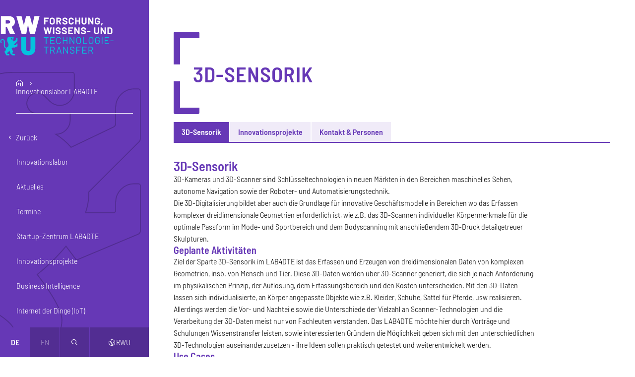

--- FILE ---
content_type: text/html; charset=UTF-8
request_url: https://forschung.rwu.de/innovationslabor-lab4dte/3d-sensorik
body_size: 22663
content:
<!DOCTYPE html>
<html lang="de" dir="ltr" prefix="og: https://ogp.me/ns#">
  <head>
    <meta charset="utf-8" />
<script>var _paq = _paq || [];(function(){var u=(("https:" == document.location.protocol) ? "https://analytics.rwu.de/" : "https://analytics.rwu.de/");_paq.push(["setSiteId", "2"]);_paq.push(["setTrackerUrl", u+"matomo.php"]);_paq.push(["setDoNotTrack", 1]);_paq.push(["disableCookies"]);if (!window.matomo_search_results_active) {_paq.push(["trackPageView"]);}_paq.push(["setIgnoreClasses", ["no-tracking","colorbox"]]);_paq.push(["enableLinkTracking"]);var d=document,g=d.createElement("script"),s=d.getElementsByTagName("script")[0];g.type="text/javascript";g.defer=true;g.async=true;g.src=u+"matomo.js";s.parentNode.insertBefore(g,s);})();</script>
<meta name="description" content="Das Studienangebot der Hochschule Ravensburg-Weingarten University of Applied Sciences umfasst über 30 Bachelor- und Master-Studiengänge in den Bereichen Technik, Wirtschaft und Sozialwesen." />
<link rel="canonical" href="https://forschung.rwu.de/innovationslabor-lab4dte/3d-sensorik" />
<meta name="referrer" content="strict-origin-when-cross-origin" />
<link rel="icon" href="https://forschung.rwu.de/themes/custom/rwu/favicon/favicon.ico" />
<link rel="icon" type="image/svg+xml" href="https://forschung.rwu.de/themes/custom/rwu/favicon/favicon.svg" />
<link rel="icon" sizes="16x16" href="https://forschung.rwu.de/themes/custom/rwu/favicon/favicon-16x16.png" />
<link rel="icon" sizes="32x32" href="https://forschung.rwu.de/themes/custom/rwu/favicon/favicon-32x32.png" />
<link rel="apple-touch-icon" sizes="180x180" href="https://forschung.rwu.de/themes/custom/rwu/favicon/apple-touch-icon.png" />
<meta property="og:site_name" content="RWU Forschung, Wissens- und Technologietransfer" />
<meta property="og:type" content="website" />
<meta property="og:url" content="https://forschung.rwu.de/innovationslabor-lab4dte/3d-sensorik" />
<meta property="og:title" content="3D-Sensorik | RWU Forschung, Wissens- und Technologietransfer" />
<meta property="og:description" content="Das Studienangebot der Hochschule Ravensburg-Weingarten University of Applied Sciences umfasst über 30 Bachelor- und Master-Studiengänge in den Bereichen Technik, Wirtschaft und Sozialwesen." />
<meta property="og:image" content="https://forschung.rwu.de/themes/custom/rwu/images/og-image.jpg" />
<meta property="og:image:type" content="image/jpeg" />
<meta property="og:image:width" content="1200" />
<meta property="og:image:height" content="630" />
<meta name="twitter:card" content="summary_large_image" />
<meta name="theme-color" content="#6638b6" />
<link rel="manifest" href="https://forschung.rwu.de/themes/custom/rwu/favicon/site.webmanifest" crossorigin="use-credentials" />
<meta name="format-detection" content="telephone=no" />
<meta name="msapplication-config" content="https://forschung.rwu.de/themes/custom/rwu/favicon/browserconfig.xml" />
<meta name="msapplication-tilecolor" content="#6638b6" />
<meta name="Generator" content="Drupal 10 (https://www.drupal.org)" />
<meta name="MobileOptimized" content="width" />
<meta name="HandheldFriendly" content="true" />
<meta name="viewport" content="width=device-width, initial-scale=1.0" />
<link rel="alternate" hreflang="de" href="https://forschung.rwu.de/innovationslabor-lab4dte/3d-sensorik" />

    <title>3D-Sensorik | RWU Forschung, Wissens- und Technologietransfer</title>
    <link rel="stylesheet" media="all" href="/sites/forschung/files/css/css_-POogNMxpoelcAvB7tj57tGizw1f7DaoMtT1tE4Ey50.css?delta=0&amp;language=de&amp;theme=forschung&amp;include=eJxFyEEOgCAMBMAPIX2S2YYGMBVIC1F-79HbZHDhPbUjiRF-x1msM4uFAUM2jOKUbA1o_CeuNhZr9SIp2LMoa2fo4XNrbTn49ik3MVw-Yugo2g" />
<link rel="stylesheet" media="all" href="/sites/forschung/files/css/css_qjK4G3GsBP1UxccyJyr1h1dCRiH5T1S9VQZIa-CqsXs.css?delta=1&amp;language=de&amp;theme=forschung&amp;include=eJxFyEEOgCAMBMAPIX2S2YYGMBVIC1F-79HbZHDhPbUjiRF-x1msM4uFAUM2jOKUbA1o_CeuNhZr9SIp2LMoa2fo4XNrbTn49ik3MVw-Yugo2g" />

    
  </head>
  <body>
        <a href="#main-content" class="visually-hidden focusable-fixed">
      Direkt zum Inhalt
    </a>
    <a href="#navbar" class="visually-hidden focusable-fixed">
      Direkt zur Hauptnavigation
    </a>
    <a href="#footer" class="visually-hidden focusable-fixed">
      Direkt zum Fußbereich
    </a>
    
      <div class="dialog-off-canvas-main-canvas" data-off-canvas-main-canvas>
      <aside class="sidebar closed d-print-none">
    <div class="content">
        <div id="block-forschung-branding" class="branding-block">
  
    
        <div class="navbar-brand">
      <a href="/" title="Zur Startseite"
         rel="home" aria-label="Logo: RWU Forschung, Wissens- und Technologietransfer - zur Startseite">
        <svg xmlns="http://www.w3.org/2000/svg" viewBox="0 0 992 332">
  <defs>
    <style>
      .cls-1 {
        fill: #fff;
      }
      .cls-2 {
        fill: #05c3de;
      }
    </style>
  </defs>
  <g class="logo-text">
    <path class="cls-1"
          d="M407.2109,24.5264a.9444.9444,0,0,1-.6914.2851H379.8672a.36.36,0,0,0-.4063.4073V37.8516a.3589.3589,0,0,0,.4063.4072h17.5234a.9734.9734,0,0,1,.9785.9785v7.9053a.9734.9734,0,0,1-.9785.9775H379.8672a.36.36,0,0,0-.4063.4082V71.0225a.9736.9736,0,0,1-.9785.9775h-9.5351a.9736.9736,0,0,1-.9785-.9775V15.9277a.9736.9736,0,0,1,.9785-.9775H406.52a.9738.9738,0,0,1,.9766.9775V23.834A.9427.9427,0,0,1,407.2109,24.5264Z"/>
    <path class="cls-1"
          d="M425.875,70.2881a18.75,18.75,0,0,1-7.5391-7.294,21.3067,21.3067,0,0,1-2.6894-10.7988v-17.44a20.9213,20.9213,0,0,1,2.6894-10.6768,18.5693,18.5693,0,0,1,7.5391-7.2129,25.9194,25.9194,0,0,1,22.4941,0,18.5563,18.5563,0,0,1,7.5391,7.2129,20.92,20.92,0,0,1,2.6895,10.6768v17.44a21.53,21.53,0,0,1-2.6895,10.84,18.3961,18.3961,0,0,1-7.5391,7.2939,23.7733,23.7733,0,0,1-11.2871,2.5674A23.3014,23.3014,0,0,1,425.875,70.2881Zm18.4609-10.1055a10.4192,10.4192,0,0,0,2.77-7.58v-17.93a10.6589,10.6589,0,0,0-2.7285-7.62,9.5637,9.5637,0,0,0-7.295-2.8935,9.46,9.46,0,0,0-7.2129,2.8935,10.6514,10.6514,0,0,0-2.73,7.62v17.93a10.5026,10.5026,0,0,0,2.73,7.58,9.5222,9.5222,0,0,0,7.2129,2.8526A9.6562,9.6562,0,0,0,444.3359,60.1826Z"/>
    <path class="cls-1"
          d="M500.8145,71.2666,490.627,48.6914a.528.528,0,0,0-.49-.3262h-7.58a.3593.3593,0,0,0-.4062.4073v22.25a.9738.9738,0,0,1-.9785.9775h-9.5352a.9738.9738,0,0,1-.9785-.9775V15.9277a.9738.9738,0,0,1,.9785-.9775h23.3086a19.1313,19.1313,0,0,1,9.17,2.1191,14.8708,14.8708,0,0,1,6.1114,6.03,18.42,18.42,0,0,1,2.16,9.0469,16.1153,16.1153,0,0,1-2.7715,9.4951,14.7553,14.7553,0,0,1-7.7422,5.582.3877.3877,0,0,0-.2441.5713l11.084,23.0645a1.2731,1.2731,0,0,1,.1621.4883q0,.6532-.8965.6523H501.9551A1.1493,1.1493,0,0,1,500.8145,71.2666ZM482.15,25.2188V39.1553a.36.36,0,0,0,.4062.4082h10.6778a7.8043,7.8043,0,0,0,5.582-2.0381,6.9513,6.9513,0,0,0,2.16-5.2979,7.0861,7.0861,0,0,0-2.16-5.3379,7.7151,7.7151,0,0,0-5.582-2.0781H482.5566A.36.36,0,0,0,482.15,25.2188Z"/>
    <path class="cls-1"
          d="M532.1094,70.5742a16.8265,16.8265,0,0,1-7.5391-5.95,15.56,15.56,0,0,1-2.6484-9.0058v-1.793a.9734.9734,0,0,1,.9785-.9775h9.291a.9736.9736,0,0,1,.9766.9775v1.2227a6.6588,6.6588,0,0,0,3.0156,5.5009,13.3645,13.3645,0,0,0,8.15,2.2412q4.3184,0,6.4394-1.833a5.7538,5.7538,0,0,0,2.1192-4.5234,4.5625,4.5625,0,0,0-1.3047-3.3008A11.5223,11.5223,0,0,0,548.043,50.77q-2.2441-1.018-7.1309-2.8125a69.8512,69.8512,0,0,1-9.2519-3.83,18.5739,18.5739,0,0,1-6.3555-5.3379,13.4059,13.4059,0,0,1-2.5684-8.3545,14.7,14.7,0,0,1,2.5274-8.5567,16.077,16.077,0,0,1,7.0078-5.624,25.684,25.684,0,0,1,10.3515-1.956,26.4524,26.4524,0,0,1,11.043,2.2,18.0273,18.0273,0,0,1,7.58,6.1534,15.7534,15.7534,0,0,1,2.7305,9.1689V33.043a.9753.9753,0,0,1-.9786.9785h-9.373a.9751.9751,0,0,1-.9785-.9785v-.6524a7.403,7.403,0,0,0-2.8106-5.8271,11.4744,11.4744,0,0,0-7.7011-2.4043,9.7564,9.7564,0,0,0-5.9922,1.63,5.31,5.31,0,0,0-2.1582,4.4834,4.8919,4.8919,0,0,0,1.2617,3.4228,11.08,11.08,0,0,0,3.75,2.4854q2.4843,1.1,7.7012,2.9746a96.6267,96.6267,0,0,1,9.0879,3.749,18.122,18.122,0,0,1,5.9492,4.85,12.722,12.722,0,0,1,2.6484,8.3535A14.5907,14.5907,0,0,1,558.76,68.21q-5.6222,4.4429-15.24,4.4423A29.0029,29.0029,0,0,1,532.1094,70.5742Z"/>
    <path class="cls-1"
          d="M584.5938,70.166a17.8311,17.8311,0,0,1-7.4161-6.9678,20.1867,20.1867,0,0,1-2.6093-10.35V34.0215a20.19,20.19,0,0,1,2.6093-10.3506,17.5771,17.5771,0,0,1,7.4161-6.9277,24.3158,24.3158,0,0,1,11.166-2.4453,24.9222,24.9222,0,0,1,11.0429,2.3232,17.5281,17.5281,0,0,1,7.4161,6.6016,18.4251,18.4251,0,0,1,2.6484,9.9013q0,.734-.9766.8975l-9.5371.57h-.1621q-.8145,0-.8144-.8965a9.2869,9.2869,0,0,0-2.65-6.9277,9.5023,9.5023,0,0,0-6.9668-2.6084,9.6161,9.6161,0,0,0-7.0508,2.6084,9.2857,9.2857,0,0,0-2.6485,6.9277V53.3369a9.179,9.179,0,0,0,2.6485,6.8457A9.6115,9.6115,0,0,0,595.76,62.79a9.4976,9.4976,0,0,0,6.9668-2.6074,9.18,9.18,0,0,0,2.65-6.8457q0-.8964.9765-.8965l9.5371.4073a1.03,1.03,0,0,1,.6914.2441.737.737,0,0,1,.2852.57,18.635,18.635,0,0,1-2.6484,9.9434,17.701,17.701,0,0,1-7.4161,6.6826A24.5446,24.5446,0,0,1,595.76,72.6523,23.97,23.97,0,0,1,584.5938,70.166Z"/>
    <path class="cls-1"
          d="M659.125,15.2354a.9431.9431,0,0,1,.6934-.2852h9.5351a.9736.9736,0,0,1,.9785.9775V71.0225a.9736.9736,0,0,1-.9785.9775h-9.5351a.9738.9738,0,0,1-.9786-.9775V48.5283a.3613.3613,0,0,0-.4082-.4082H640.42a.36.36,0,0,0-.4062.4082V71.0225a.9738.9738,0,0,1-.9785.9775H629.5a.9736.9736,0,0,1-.9785-.9775V15.9277A.9736.9736,0,0,1,629.5,14.95h9.5352a.9738.9738,0,0,1,.9785.9775V37.8516a.3588.3588,0,0,0,.4062.4072h18.0117a.36.36,0,0,0,.4082-.4072V15.9277A.94.94,0,0,1,659.125,15.2354Z"/>
    <path class="cls-1"
          d="M692.6211,70.207a17.9764,17.9764,0,0,1-7.416-6.8867,19.5659,19.5659,0,0,1-2.6485-10.2285V15.9277a.9738.9738,0,0,1,.9766-.9775h9.5352a.9738.9738,0,0,1,.9785.9775V53.1738a9.6229,9.6229,0,1,0,19.2343,0V15.9277a.9738.9738,0,0,1,.9786-.9775h9.5351a.9736.9736,0,0,1,.9785.9775V53.0918a19.5849,19.5849,0,0,1-2.65,10.2285,17.9758,17.9758,0,0,1-7.416,6.8867,26.1576,26.1576,0,0,1-22.0859,0Z"/>
    <path class="cls-1"
          d="M770.5332,15.2354a.9494.9494,0,0,1,.6934-.2852h9.5351a.9736.9736,0,0,1,.9785.9775V71.0225a.9736.9736,0,0,1-.9785.9775h-9.209a1.1658,1.1658,0,0,1-1.1406-.6523L749.3027,36.4658c-.1093-.1631-.2168-.23-.3261-.2031s-.1621.1494-.1621.3662l.1621,34.3936A.9738.9738,0,0,1,748,72h-9.5371a.9738.9738,0,0,1-.9766-.9775V15.9277a.9738.9738,0,0,1,.9766-.9775h9.2109a1.1718,1.1718,0,0,1,1.1407.6514l21.0273,34.72c.1074.1631.2168.2314.3262.2031.1074-.0264.1621-.1484.1621-.3662l-.0821-34.23A.9473.9473,0,0,1,770.5332,15.2354Z"/>
    <path class="cls-1"
          d="M803.9082,70.126a18.2859,18.2859,0,0,1-7.457-7.05,20.3272,20.3272,0,0,1-2.65-10.4737V34.3467a20.5467,20.5467,0,0,1,2.65-10.5127,17.9371,17.9371,0,0,1,7.457-7.05,25.8692,25.8692,0,0,1,22.0449-.041,18.556,18.556,0,0,1,7.416,6.6416,17.1358,17.1358,0,0,1,2.65,9.332v.57a.9734.9734,0,0,1-.9785.9785h-9.5351a.9736.9736,0,0,1-.9786-.9785V33.043a8.52,8.52,0,0,0-2.6074-6.3164,10.5479,10.5479,0,0,0-13.9785.163,9.812,9.812,0,0,0-2.6484,7.1319V52.9287a9.4217,9.4217,0,0,0,2.8535,7.1318,10.058,10.058,0,0,0,7.2519,2.73,9.82,9.82,0,0,0,6.7657-2.2412,7.9,7.9,0,0,0,2.5254-6.2343v-3.667a.36.36,0,0,0-.4063-.4082h-9.1289a.977.977,0,0,1-.9785-.9776v-7.498a.9768.9768,0,0,1,.9785-.9785H835.041a.9734.9734,0,0,1,.9785.9785V52.5215A21.3193,21.3193,0,0,1,833.41,63.2793a17.2349,17.2349,0,0,1-7.375,6.9687,24.2178,24.2178,0,0,1-11.043,2.4043A23.4731,23.4731,0,0,1,803.9082,70.126Z"/>
    <path class="cls-1"
          d="M846.207,78.9277,848.8965,60.02a.92.92,0,0,1,1.0605-.8965H858.27c.7051,0,.9785.3536.8145,1.06l-5.0528,18.9893a1.0729,1.0729,0,0,1-1.1406.8154h-5.7871C846.4512,79.9873,846.1523,79.6328,846.207,78.9277Z"/>
    <path class="cls-1"
          d="M379.4609,152.3848,365.0352,97.21l-.0821-.3262q0-.734.8965-.7334H375.957a1.0239,1.0239,0,0,1,1.0586.8144l7.7422,33.1709c.0547.2178.1348.3262.2442.3262s.1894-.1084.2441-.3262l7.498-33.0888a1.0466,1.0466,0,0,1,1.0606-.8965h9.8613a1.0731,1.0731,0,0,1,1.1406.8144l8.15,33.1709c.0528.1631.1348.2588.2442.2852.1093.0283.1894-.0674.2441-.2852l7.4981-33.0888a1.0451,1.0451,0,0,1,1.06-.8965h9.6172q1.14,0,.8965,1.06L419.15,152.3848a1.072,1.072,0,0,1-1.1406.8154h-9.6973a1.0234,1.0234,0,0,1-1.06-.8154L398.94,117.0957c-.0547-.2168-.1368-.3262-.2442-.3262-.1094,0-.1914.1094-.2461.3262l-7.7422,35.208a.9752.9752,0,0,1-1.0586.8965h-9.0468A1.0721,1.0721,0,0,1,379.4609,152.3848Z"/>
    <path class="cls-1"
          d="M442.99,152.915a.9349.9349,0,0,1-.2851-.6923V97.1279a.9734.9734,0,0,1,.9765-.9775h9.5372a.9734.9734,0,0,1,.9765.9775v55.0948a.9736.9736,0,0,1-.9765.9775h-9.5372A.9347.9347,0,0,1,442.99,152.915Z"/>
    <path class="cls-1"
          d="M475.5469,151.7744a16.81,16.81,0,0,1-7.5371-5.95,15.5462,15.5462,0,0,1-2.65-9.0058v-1.793a.9768.9768,0,0,1,.9785-.9775h9.291a.9734.9734,0,0,1,.9785.9775v1.2226a6.6541,6.6541,0,0,0,3.0156,5.501,13.3607,13.3607,0,0,0,8.15,2.2412q4.3184,0,6.4375-1.833a5.7538,5.7538,0,0,0,2.1192-4.5234,4.5625,4.5625,0,0,0-1.3047-3.3008,11.5235,11.5235,0,0,0-3.5449-2.3633q-2.2413-1.018-7.1309-2.8125a69.8073,69.8073,0,0,1-9.25-3.83,18.5613,18.5613,0,0,1-6.3574-5.3378,13.4166,13.4166,0,0,1-2.5664-8.3545,14.713,14.713,0,0,1,2.5254-8.5567,16.0831,16.0831,0,0,1,7.01-5.624,25.6746,25.6746,0,0,1,10.35-1.9561,26.4684,26.4684,0,0,1,11.045,2.2,18.0212,18.0212,0,0,1,7.5781,6.1534,15.74,15.74,0,0,1,2.7305,9.1689v1.2227a.9755.9755,0,0,1-.9786.9785h-9.371a.9755.9755,0,0,1-.9786-.9785v-.6524a7.405,7.405,0,0,0-2.8125-5.8271,11.4708,11.4708,0,0,0-7.7011-2.4043,9.7506,9.7506,0,0,0-5.99,1.63,5.312,5.312,0,0,0-2.16,4.4834,4.8848,4.8848,0,0,0,1.2636,3.4228,11.0886,11.0886,0,0,0,3.7481,2.4854q2.4873,1.1,7.7031,2.9746a96.34,96.34,0,0,1,9.086,3.749,18.1483,18.1483,0,0,1,5.9511,4.85,12.7324,12.7324,0,0,1,2.6485,8.3535,14.5959,14.5959,0,0,1-5.6231,12.1026q-5.625,4.4428-15.2422,4.4423A29.01,29.01,0,0,1,475.5469,151.7744Z"/>
    <path class="cls-1"
          d="M527.2988,151.7744a16.8267,16.8267,0,0,1-7.539-5.95,15.5589,15.5589,0,0,1-2.6485-9.0058v-1.793a.9736.9736,0,0,1,.9785-.9775h9.2911a.9734.9734,0,0,1,.9765.9775v1.2226a6.6591,6.6591,0,0,0,3.0156,5.501,13.3647,13.3647,0,0,0,8.15,2.2412q4.3183,0,6.4395-1.833a5.7537,5.7537,0,0,0,2.1191-4.5234,4.5621,4.5621,0,0,0-1.3047-3.3008,11.521,11.521,0,0,0-3.5449-2.3633q-2.2441-1.018-7.1308-2.8125a69.8387,69.8387,0,0,1-9.252-3.83,18.5735,18.5735,0,0,1-6.3555-5.3378,13.4059,13.4059,0,0,1-2.5683-8.3545,14.7,14.7,0,0,1,2.5273-8.5567,16.0776,16.0776,0,0,1,7.0078-5.624,25.6845,25.6845,0,0,1,10.3516-1.9561,26.4531,26.4531,0,0,1,11.043,2.2,18.0263,18.0263,0,0,1,7.58,6.1534,15.7532,15.7532,0,0,1,2.7305,9.1689v1.2227a.9753.9753,0,0,1-.9785.9785h-9.373a.9755.9755,0,0,1-.9786-.9785v-.6524a7.4029,7.4029,0,0,0-2.8105-5.8271,11.4745,11.4745,0,0,0-7.7012-2.4043,9.7566,9.7566,0,0,0-5.9922,1.63,5.31,5.31,0,0,0-2.1582,4.4834,4.8924,4.8924,0,0,0,1.2617,3.4228,11.08,11.08,0,0,0,3.75,2.4854q2.4844,1.1,7.7012,2.9746a96.6267,96.6267,0,0,1,9.0879,3.749,18.1209,18.1209,0,0,1,5.9492,4.85,12.7215,12.7215,0,0,1,2.6485,8.3535,14.5908,14.5908,0,0,1-5.6231,12.1026q-5.622,4.4428-15.24,4.4423A29.0035,29.0035,0,0,1,527.2988,151.7744Z"/>
    <path class="cls-1"
          d="M610.2246,105.7266a.9458.9458,0,0,1-.6934.2851H582.7988a.36.36,0,0,0-.4062.4072v12.6329a.3588.3588,0,0,0,.4062.4072h17.5235a.9736.9736,0,0,1,.9785.9785v7.9053a.9736.9736,0,0,1-.9785.9775H582.7988a.36.36,0,0,0-.4062.4082v13.2031a.3589.3589,0,0,0,.4062.4073h26.7324a.9736.9736,0,0,1,.9786.9775v7.9063a.9738.9738,0,0,1-.9786.9775H571.8789a.9736.9736,0,0,1-.9785-.9775V97.1279a.9734.9734,0,0,1,.9785-.9775h37.6523a.9736.9736,0,0,1,.9786.9775v7.9063A.9427.9427,0,0,1,610.2246,105.7266Z"/>
    <path class="cls-1"
          d="M654.8047,96.4355a.9432.9432,0,0,1,.6933-.2851h9.5352a.9736.9736,0,0,1,.9766.9775v55.0948a.9738.9738,0,0,1-.9766.9775h-9.2109a1.1659,1.1659,0,0,1-1.1407-.6523L633.5742,117.666c-.1094-.1631-.2187-.23-.3262-.2031q-.164.0409-.164.3662l.164,34.3936a.9736.9736,0,0,1-.9785.9775h-9.5351a.9736.9736,0,0,1-.9785-.9775V97.1279a.9734.9734,0,0,1,.9785-.9775h9.209a1.1681,1.1681,0,0,1,1.1406.6514l21.0273,34.72c.1094.1631.2168.2314.3262.2031q.1641-.04.1641-.3662l-.0821-34.23A.94.94,0,0,1,654.8047,96.4355Z"/>
    <path class="cls-1"
          d="M687.3633,151.7744a16.8265,16.8265,0,0,1-7.5391-5.95,15.56,15.56,0,0,1-2.6484-9.0058v-1.793a.9734.9734,0,0,1,.9785-.9775h9.291a.9736.9736,0,0,1,.9766.9775v1.2226a6.6588,6.6588,0,0,0,3.0156,5.501,13.3645,13.3645,0,0,0,8.15,2.2412q4.3184,0,6.4394-1.833a5.7535,5.7535,0,0,0,2.1192-4.5234,4.5625,4.5625,0,0,0-1.3047-3.3008,11.5223,11.5223,0,0,0-3.5449-2.3633q-2.2442-1.018-7.1309-2.8125a69.8369,69.8369,0,0,1-9.2519-3.83,18.5725,18.5725,0,0,1-6.3555-5.3378,13.4059,13.4059,0,0,1-2.5684-8.3545,14.7,14.7,0,0,1,2.5274-8.5567,16.077,16.077,0,0,1,7.0078-5.624A25.6842,25.6842,0,0,1,697.877,95.498a26.4523,26.4523,0,0,1,11.0429,2.2,18.0273,18.0273,0,0,1,7.58,6.1534,15.7532,15.7532,0,0,1,2.7305,9.1689v1.2227a.9755.9755,0,0,1-.9785.9785h-9.3731a.9753.9753,0,0,1-.9785-.9785v-.6524a7.403,7.403,0,0,0-2.8106-5.8271,11.4744,11.4744,0,0,0-7.7011-2.4043,9.7564,9.7564,0,0,0-5.9922,1.63,5.31,5.31,0,0,0-2.1582,4.4834,4.8919,4.8919,0,0,0,1.2617,3.4228,11.08,11.08,0,0,0,3.75,2.4854q2.4843,1.1,7.7012,2.9746a96.6267,96.6267,0,0,1,9.0879,3.749,18.122,18.122,0,0,1,5.9492,4.85,12.722,12.722,0,0,1,2.6484,8.3535,14.5907,14.5907,0,0,1-5.623,12.1026q-5.6222,4.4428-15.24,4.4423A29.0029,29.0029,0,0,1,687.3633,151.7744Z"/>
    <path class="cls-1"
          d="M728.6426,133.7627a.9389.9389,0,0,1-.2852-.6934v-7.9052a.9738.9738,0,0,1,.9785-.9776h26.65a.9738.9738,0,0,1,.9766.9776v7.9052a.9738.9738,0,0,1-.9766.9786h-26.65A.94.94,0,0,1,728.6426,133.7627Z"/>
    <path class="cls-1"
          d="M796.7754,151.4072a17.9758,17.9758,0,0,1-7.416-6.8867,19.5659,19.5659,0,0,1-2.6485-10.2285V97.1279a.9736.9736,0,0,1,.9766-.9775h9.5352a.9736.9736,0,0,1,.9785.9775V134.374a9.6229,9.6229,0,1,0,19.2343,0V97.1279a.9736.9736,0,0,1,.9786-.9775h9.5351a.9734.9734,0,0,1,.9785.9775V134.292a19.5849,19.5849,0,0,1-2.65,10.2285,17.9758,17.9758,0,0,1-7.416,6.8867,26.1576,26.1576,0,0,1-22.0859,0Z"/>
    <path class="cls-1"
          d="M874.69,96.4355a.9432.9432,0,0,1,.6933-.2851h9.5352a.9734.9734,0,0,1,.9765.9775v55.0948a.9736.9736,0,0,1-.9765.9775h-9.211a1.1658,1.1658,0,0,1-1.1406-.6523L853.459,117.666c-.1094-.1631-.2188-.23-.3262-.2031q-.1641.0409-.164.3662l.164,34.3936a.9736.9736,0,0,1-.9785.9775h-9.5352a.9738.9738,0,0,1-.9785-.9775V97.1279a.9736.9736,0,0,1,.9785-.9775h9.209a1.1681,1.1681,0,0,1,1.1407.6514l21.0273,34.72c.1094.1631.2168.2314.3262.2031q.1639-.04.164-.3662l-.082-34.23A.94.94,0,0,1,874.69,96.4355Z"/>
    <path class="cls-1"
          d="M898.8945,152.915a.9349.9349,0,0,1-.2851-.6923V97.1279a.9734.9734,0,0,1,.9785-.9775h20.375A25.0135,25.0135,0,0,1,930.68,98.31a16.6881,16.6881,0,0,1,7.1308,6.0722,16.3078,16.3078,0,0,1,2.5274,9.0459v22.4942a16.3133,16.3133,0,0,1-2.5274,9.0469A16.6732,16.6732,0,0,1,930.68,151.04a24.9838,24.9838,0,0,1-10.7168,2.16h-20.375A.936.936,0,0,1,898.8945,152.915Zm11.6133-9.5761h9.8633a7.8608,7.8608,0,0,0,6.07-2.5264,9.9006,9.9006,0,0,0,2.4043-6.7646V115.3027a9.6048,9.6048,0,0,0-2.3223-6.7646,8.06,8.06,0,0,0-6.2343-2.5264h-9.7813a.36.36,0,0,0-.4062.4072v36.5127A.3589.3589,0,0,0,910.5078,143.3389Z"/>
    <path class="cls-2"
          d="M405.8672,178.165V181.67a.7216.7216,0,0,1-.8164.8155H389.0781a.2876.2876,0,0,0-.3261.3251V233.585a.721.721,0,0,1-.8145.8154h-4.1582a.72.72,0,0,1-.8145-.8154V182.8105a.2884.2884,0,0,0-.3261-.3251H367.3164a.72.72,0,0,1-.8144-.8155V178.165a.72.72,0,0,1,.8144-.8144h37.7344A.7216.7216,0,0,1,405.8672,178.165Z"/>
    <path class="cls-2"
          d="M456.3945,182.4033H426.4023a.2888.2888,0,0,0-.3261.3262V202.86a.2876.2876,0,0,0,.3261.3251H447.43a.7206.7206,0,0,1,.8144.8155v3.4228a.72.72,0,0,1-.8144.8155H426.4023a.2884.2884,0,0,0-.3261.3252v20.457a.2884.2884,0,0,0,.3261.3262h29.9922a.72.72,0,0,1,.8145.8144v3.4229a.72.72,0,0,1-.8145.8154h-35.289a.72.72,0,0,1-.8145-.8154v-55.42a.72.72,0,0,1,.8145-.8144h35.289a.72.72,0,0,1,.8145.8144v3.4239A.72.72,0,0,1,456.3945,182.4033Z"/>
    <path class="cls-2"
          d="M480.1934,232.8926a16.3005,16.3005,0,0,1-6.7246-6.3574,18.4613,18.4613,0,0,1-2.4043-9.4942V194.6279a18.09,18.09,0,0,1,2.4043-9.372,16.3983,16.3983,0,0,1,6.7246-6.3164,21.4731,21.4731,0,0,1,10.0234-2.2413,21.8072,21.8072,0,0,1,10.0254,2.2,16.316,16.316,0,0,1,6.7226,6.1944,17.5028,17.5028,0,0,1,2.4043,9.21.8741.8741,0,0,1-.2441.6514.7811.7811,0,0,1-.57.2451l-4.1563.2442q-.8143,0-.8144-.7334v-.2442a12.1263,12.1263,0,0,0-3.668-9.251,15.2392,15.2392,0,0,0-19.3965.0411,12.1558,12.1558,0,0,0-3.6679,9.21v22.8194a12.1528,12.1528,0,0,0,3.6679,9.21,15.2409,15.2409,0,0,0,19.3965.04,12.12,12.12,0,0,0,3.668-9.25v-.1631q0-.7324.8144-.7334l4.1563.2451q.8145,0,.8144.7334a17.8661,17.8661,0,0,1-2.4043,9.331,16.2185,16.2185,0,0,1-6.7226,6.2354,21.8072,21.8072,0,0,1-10.0254,2.2A21.45,21.45,0,0,1,480.1934,232.8926Z"/>
    <path class="cls-2"
          d="M558.84,177.3506h4.1563a.7216.7216,0,0,1,.8164.8144v55.42a.7215.7215,0,0,1-.8164.8154H558.84a.72.72,0,0,1-.8144-.8154v-25.02a.2885.2885,0,0,0-.3262-.3252h-25.998a.2877.2877,0,0,0-.3262.3252V233.585a.721.721,0,0,1-.8145.8154h-4.1582a.72.72,0,0,1-.8144-.8154v-55.42a.72.72,0,0,1,.8144-.8144h4.1582a.721.721,0,0,1,.8145.8144V202.86a.2869.2869,0,0,0,.3262.3251h25.998a.2877.2877,0,0,0,.3262-.3251V178.165A.72.72,0,0,1,558.84,177.3506Z"/>
    <path class="cls-2"
          d="M616.9492,177.3506h4.1563a.72.72,0,0,1,.8144.8144v55.42a.72.72,0,0,1-.8144.8154h-4.0743a1.1813,1.1813,0,0,1-.9785-.57l-27.791-45.2324c-.0547-.1631-.1367-.2305-.2441-.2041-.1094.0283-.1641.122-.1641.2851l.082,44.9063a.7209.7209,0,0,1-.8144.8154h-4.1582a.72.72,0,0,1-.8145-.8154v-55.42a.72.72,0,0,1,.8145-.8144h4.0762a1.1885,1.1885,0,0,1,.9785.57l27.791,45.2324c.0527.1631.1348.2315.2441.2041.1075-.0273.1621-.122.1621-.2851l-.08-44.9073A.72.72,0,0,1,616.9492,177.3506Z"/>
    <path class="cls-2"
          d="M647.918,232.6885a16.6848,16.6848,0,0,1-6.8047-6.6416,19.8649,19.8649,0,0,1-2.4043-9.9024V195.6064a19.8645,19.8645,0,0,1,2.4043-9.9023,16.7,16.7,0,0,1,6.8047-6.6426,21.2146,21.2146,0,0,1,10.1875-2.3633,21.4517,21.4517,0,0,1,10.2285,2.3633,16.6383,16.6383,0,0,1,6.8457,6.6426,19.8645,19.8645,0,0,1,2.4043,9.9023v20.5381a19.8649,19.8649,0,0,1-2.4043,9.9024,16.6237,16.6237,0,0,1-6.8457,6.6416,21.43,21.43,0,0,1-10.2285,2.3642A21.1931,21.1931,0,0,1,647.918,232.6885Zm20.1308-6.3565a13.4448,13.4448,0,0,0,3.75-9.9433V195.5244a13.586,13.586,0,0,0-3.75-9.9834,14.8311,14.8311,0,0,0-19.8047,0,13.5771,13.5771,0,0,0-3.748,9.9834v20.8643a14.0107,14.0107,0,0,0,23.5527,9.9433Z"/>
    <path class="cls-2"
          d="M694.4551,233.585v-55.42a.72.72,0,0,1,.8144-.8144h4.1563a.72.72,0,0,1,.8144.8144v50.8565a.2885.2885,0,0,0,.3262.3262h28.7695a.7216.7216,0,0,1,.8164.8144v3.4229a.7215.7215,0,0,1-.8164.8154H695.27A.72.72,0,0,1,694.4551,233.585Z"/>
    <path class="cls-2"
          d="M751.1777,232.6885a16.6855,16.6855,0,0,1-6.8047-6.6416,19.8649,19.8649,0,0,1-2.4042-9.9024V195.6064a19.8645,19.8645,0,0,1,2.4042-9.9023,16.7,16.7,0,0,1,6.8047-6.6426,21.2151,21.2151,0,0,1,10.1875-2.3633,21.4519,21.4519,0,0,1,10.2286,2.3633,16.6383,16.6383,0,0,1,6.8457,6.6426,19.8645,19.8645,0,0,1,2.4043,9.9023v20.5381a19.8649,19.8649,0,0,1-2.4043,9.9024,16.6237,16.6237,0,0,1-6.8457,6.6416,21.43,21.43,0,0,1-10.2286,2.3642A21.1937,21.1937,0,0,1,751.1777,232.6885Zm20.1309-6.3565a13.4452,13.4452,0,0,0,3.75-9.9433V195.5244a13.5864,13.5864,0,0,0-3.75-9.9834,14.8311,14.8311,0,0,0-19.8047,0,13.5771,13.5771,0,0,0-3.748,9.9834v20.8643a14.0107,14.0107,0,0,0,23.5527,9.9433Z"/>
    <path class="cls-2"
          d="M805.0488,232.8115a16.375,16.375,0,0,1-6.7226-6.3164,18.0868,18.0868,0,0,1-2.4043-9.373V194.6279a18.0906,18.0906,0,0,1,2.4043-9.372,16.3937,16.3937,0,0,1,6.7226-6.3164,21.4757,21.4757,0,0,1,10.0254-2.2413,21.8583,21.8583,0,0,1,9.9824,2.2,16.0712,16.0712,0,0,1,6.7246,6.1534,17.0549,17.0549,0,0,1,2.3633,8.9248v1.06a.72.72,0,0,1-.8144.8145h-4.1563a.72.72,0,0,1-.8164-.8145v-.9785a11.6647,11.6647,0,0,0-3.625-8.8828q-3.63-3.4233-9.6582-3.4238a13.4562,13.4562,0,0,0-9.6992,3.5049,12.1559,12.1559,0,0,0-3.668,9.21v22.8194a12.0167,12.0167,0,0,0,3.75,9.21,13.8546,13.8546,0,0,0,9.8614,3.5039q5.9472,0,9.4941-3.26a11.2716,11.2716,0,0,0,3.5449-8.7207v-7.4161a.2888.2888,0,0,0-.3262-.3261h-11.98a.72.72,0,0,1-.8145-.8155v-3.4228a.72.72,0,0,1,.8145-.8145H833.33a.72.72,0,0,1,.8144.8145v10.5137q0,8.7216-5.1757,13.61-5.1768,4.8912-13.8946,4.8906A21.4524,21.4524,0,0,1,805.0488,232.8115Z"/>
    <path class="cls-2"
          d="M850.9336,233.585v-55.42a.72.72,0,0,1,.8144-.8144h4.1582a.721.721,0,0,1,.8145.8144v55.42a.721.721,0,0,1-.8145.8154H851.748A.72.72,0,0,1,850.9336,233.585Z"/>
    <path class="cls-2"
          d="M911.4062,182.4033H881.4141a.2881.2881,0,0,0-.3262.3262V202.86a.2869.2869,0,0,0,.3262.3251h21.0273a.7214.7214,0,0,1,.8145.8155v3.4228a.721.721,0,0,1-.8145.8155H881.4141a.2877.2877,0,0,0-.3262.3252v20.457a.2877.2877,0,0,0,.3262.3262h29.9921a.721.721,0,0,1,.8145.8144v3.4229a.721.721,0,0,1-.8145.8154h-35.291a.72.72,0,0,1-.8144-.8154v-55.42a.72.72,0,0,1,.8144-.8144h35.291a.721.721,0,0,1,.8145.8144v3.4239A.7206.7206,0,0,1,911.4062,182.4033Z"/>
    <path class="cls-2"
          d="M923.3848,210.7656v-3.4228a.7206.7206,0,0,1,.8144-.8155h24.125a.7206.7206,0,0,1,.8145.8155v3.4228a.72.72,0,0,1-.8145.8145h-24.125A.72.72,0,0,1,923.3848,210.7656Z"/>
    <path class="cls-2"
          d="M405.8672,259.3643v3.5048a.7216.7216,0,0,1-.8164.8155H389.0781a.2877.2877,0,0,0-.3261.3252v50.7744a.721.721,0,0,1-.8145.8154h-4.1582a.72.72,0,0,1-.8145-.8154V264.01a.2884.2884,0,0,0-.3261-.3252H367.3164a.72.72,0,0,1-.8144-.8155v-3.5048a.72.72,0,0,1,.8144-.8145h37.7344A.7217.7217,0,0,1,405.8672,259.3643Z"/>
    <path class="cls-2"
          d="M452.5645,315.0293,440.584,289.7637a.3214.3214,0,0,0-.3262-.2442H426.4023a.2888.2888,0,0,0-.3261.3262v24.9385a.72.72,0,0,1-.8145.8154h-4.1562a.72.72,0,0,1-.8145-.8154v-55.42a.72.72,0,0,1,.8145-.8145h21.1093a15.245,15.245,0,0,1,11.3282,4.36,16.9491,16.9491,0,0,1,1.2226,21.0673,13.9639,13.9639,0,0,1-8.3945,5.1348c-.2188.1094-.2734.2441-.1641.4072l12.2246,25.1026a.9022.9022,0,0,1,.0821.4072c0,.3809-.2168.57-.6524.57H453.543A.955.955,0,0,1,452.5645,315.0293Zm-26.4883-51.1006v20.6192a.2884.2884,0,0,0,.3261.3261h15.16a10.0658,10.0658,0,0,0,10.5937-10.5947,10.5,10.5,0,0,0-2.9335-7.7022,10.2853,10.2853,0,0,0-7.66-2.9746h-15.16A.2888.2888,0,0,0,426.0762,263.9287Z"/>
    <path class="cls-2"
          d="M509.2891,314.9473l-3.2618-10.2686a.318.318,0,0,0-.3242-.2441H481.334a.3173.3173,0,0,0-.3262.2441l-3.26,10.2686a.9516.9516,0,0,1-.9785.6523h-4.4c-.6,0-.8144-.2978-.6523-.8965l18.0117-55.5019a.95.95,0,0,1,.9785-.6514h5.541a.9533.9533,0,0,1,.9786.6514l18.0918,55.5019.082.3262q0,.5713-.7324.57h-4.4024A.9477.9477,0,0,1,509.2891,314.9473ZM482.6777,299.585a.3923.3923,0,0,0,.2852.122H503.99a.3891.3891,0,0,0,.2852-.122.2249.2249,0,0,0,.041-.2852l-10.5937-33.2519a.2654.2654,0,0,0-.2461-.1631.2608.2608,0,0,0-.2442.1631L482.6387,299.3A.2245.2245,0,0,0,482.6777,299.585Z"/>
    <path class="cls-2"
          d="M563.9746,258.55h4.1563a.721.721,0,0,1,.8144.8145v55.42a.7209.7209,0,0,1-.8144.8154h-4.0762a1.1755,1.1755,0,0,1-.9766-.57l-27.7929-45.2324c-.0547-.1631-.1348-.2305-.2442-.2041-.1094.0283-.1621.122-.1621.2851l.08,44.9063a.72.72,0,0,1-.8145.8154h-4.1562a.72.72,0,0,1-.8145-.8154v-55.42a.72.72,0,0,1,.8145-.8145h4.0742a1.1833,1.1833,0,0,1,.9785.57l27.791,45.2324c.0547.1631.1348.2315.2461.2041.1074-.0273.1621-.122.1621-.2851l-.082-44.9072A.7209.7209,0,0,1,563.9746,258.55Z"/>
    <path class="cls-2"
          d="M589.4414,312.0947a13.3372,13.3372,0,0,1-5.3379-11.084v-2.5263a.72.72,0,0,1,.8145-.8145h3.9941a.72.72,0,0,1,.8145.8145v2.2011a9.0368,9.0368,0,0,0,3.9121,7.62q3.914,2.8931,10.84,2.8925,6.2754,0,9.5352-2.6484a8.621,8.621,0,0,0,3.26-7.05,7.9859,7.9859,0,0,0-1.5078-4.89,14.85,14.85,0,0,0-4.6445-3.8311,81.9343,81.9343,0,0,0-8.8438-4.1563,94.5985,94.5985,0,0,1-9.4941-4.2783,15.96,15.96,0,0,1-5.4609-4.7275,12.1913,12.1913,0,0,1-2.0782-7.294q0-6.8466,4.7676-10.6357,4.77-3.79,13.0821-3.79,9.0468,0,14.2617,4.2382a13.7687,13.7687,0,0,1,5.2168,11.2471v1.793a.7209.7209,0,0,1-.8164.8144h-4.0743a.72.72,0,0,1-.8144-.8144V273.709a9.536,9.536,0,0,0-3.709-7.7432q-3.709-3.0132-10.3086-3.0156-5.7891,0-8.8848,2.3643a8.09,8.09,0,0,0-3.0957,6.8457,7.5951,7.5951,0,0,0,1.5059,4.85,12.6837,12.6837,0,0,0,4.32,3.3408q2.8125,1.4268,8.68,3.709a79.2138,79.2138,0,0,1,9.5762,4.5634,19.1288,19.1288,0,0,1,5.8691,5.1758,12.2738,12.2738,0,0,1,2.24,7.4571,13.3128,13.3128,0,0,1-5.0527,10.9209q-5.0536,4.0765-14.0176,4.0752Q594.7793,316.252,589.4414,312.0947Z"/>
    <path class="cls-2"
          d="M674.4062,263.6025h-29.91a.2881.2881,0,0,0-.3262.3262V284.06a.287.287,0,0,0,.3262.3252h20.9453a.7206.7206,0,0,1,.8145.8154v3.4228a.72.72,0,0,1-.8145.8155H644.4961a.2877.2877,0,0,0-.3262.3252v25.0205a.7209.7209,0,0,1-.8144.8154h-4.1582a.72.72,0,0,1-.8145-.8154v-55.42a.72.72,0,0,1,.8145-.8145h35.2089a.72.72,0,0,1,.8145.8145v3.4238A.72.72,0,0,1,674.4062,263.6025Z"/>
    <path class="cls-2"
          d="M724.0391,263.6025H694.0469a.2881.2881,0,0,0-.3262.3262V284.06a.287.287,0,0,0,.3262.3252h21.0273a.7214.7214,0,0,1,.8145.8154v3.4228a.721.721,0,0,1-.8145.8155H694.0469a.2877.2877,0,0,0-.3262.3252v20.457a.2877.2877,0,0,0,.3262.3262h29.9922a.721.721,0,0,1,.8144.8144v3.4229a.7209.7209,0,0,1-.8144.8154H688.748a.72.72,0,0,1-.8144-.8154v-55.42a.72.72,0,0,1,.8144-.8145h35.2911a.721.721,0,0,1,.8144.8145v3.4238A.7206.7206,0,0,1,724.0391,263.6025Z"/>
    <path class="cls-2"
          d="M772.7754,315.0293l-11.9805-25.2656a.3213.3213,0,0,0-.3261-.2442H746.6133a.2889.2889,0,0,0-.3262.3262v24.9385a.72.72,0,0,1-.8144.8154h-4.1563a.72.72,0,0,1-.8144-.8154v-55.42a.72.72,0,0,1,.8144-.8145h21.1094a15.2448,15.2448,0,0,1,11.3281,4.36,16.9489,16.9489,0,0,1,1.2227,21.0673,13.9639,13.9639,0,0,1-8.3946,5.1348c-.2187.1094-.2734.2441-.164.4072l12.2246,25.1026a.9023.9023,0,0,1,.082.4072c0,.3809-.2168.57-.6523.57h-4.3184A.9551.9551,0,0,1,772.7754,315.0293Zm-26.4883-51.1006v20.6192a.2884.2884,0,0,0,.3262.3261h15.16a10.066,10.066,0,0,0,10.5938-10.5947,10.5,10.5,0,0,0-2.9336-7.7022,10.2853,10.2853,0,0,0-7.66-2.9746h-15.16A.2889.2889,0,0,0,746.2871,263.9287Z"/>
  </g>
  <g class="logo-img">
    <path class="cls-1"
          d="M82.5045,149.98,59.2069,96.2673A1.9955,1.9955,0,0,0,57.05,94.9731H49.2841a1.5254,1.5254,0,0,0-1.7259,1.726v52.2025q0,4.1-4.0985,4.0984H11.1029q-4.1,0-4.0984-4.0984V6.0984q0-4.0936,4.0984-4.0984H75.6018q14.6667,0,25.7774,6.04a43.01,43.01,0,0,1,17.2573,16.9339q6.1476,10.8954,6.1476,25.1309,0,14.0238-6.7953,24.5906A41.0672,41.0672,0,0,1,99.1141,90.4429a1.4522,1.4522,0,0,0-.8624,2.1577l26.3166,55.6533A4.82,4.82,0,0,1,125,150.4116q0,2.589-3.4519,2.5884H87.2505A4.7268,4.7268,0,0,1,82.5045,149.98ZM47.5582,38.4563V62.4a1.5242,1.5242,0,0,0,1.7259,1.726h19.63q6.9017,0,11.2181-3.7752a12.4313,12.4313,0,0,0,4.3143-9.8154,12.6779,12.6779,0,0,0-4.3143-10.03Q75.8129,36.734,68.9139,36.73h-19.63A1.5254,1.5254,0,0,0,47.5582,38.4563Z"/>
    <path class="cls-1"
          d="M180.3681,149.5481,138.0874,6.53a4.8651,4.8651,0,0,1-.2149-1.51q0-3.0176,3.6667-3.02h34.9453a4.2067,4.2067,0,0,1,4.53,3.4519l17.689,68.1655c.2857.7217.6809,1.0783,1.1857,1.0783.5027,0,.8259-.3566.9709-1.0783l16.3948-67.95Q218.3314,2.0026,221.7843,2h25.2393a4.2062,4.2062,0,0,1,4.5291,3.4519L268.81,73.6174c.2868.7217.681,1.0783,1.1868,1.0783.5026,0,.8259-.3566.9709-1.0783l15.963-67.95A4.2549,4.2549,0,0,1,291.46,2h34.9462a3.5039,3.5039,0,0,1,3.02,1.1868A4.1774,4.1774,0,0,1,329.857,6.53l-37.75,143.0179a4.2045,4.2045,0,0,1-4.53,3.4519H254.5728q-3.8825,0-4.5291-3.6667L235.1589,77.9317c-.29-.7185-.6476-1.1127-1.0783-1.1867-.4317-.0709-.7216.3243-.8635,1.1867l-13.1577,71.4016A3.9679,3.9679,0,0,1,215.745,153H185.1131A4.5258,4.5258,0,0,1,180.3681,149.5481Z"/>
    <path class="cls-2"
          d="M205.538,323.3a48.9653,48.9653,0,0,1-20.8528-19.0162q-7.35-12.3174-7.3476-28.5254V181.1058q0-4.1011,4.1058-4.1058h32.4149q4.1026,0,4.1058,4.1058v94.6527q0,8.8635,5.0784,14.1541,5.0744,5.2983,13.5063,5.2947,8.21,0,13.29-5.4023,5.0757-5.3987,5.0784-14.0465V181.1058q0-4.1011,4.1058-4.1058H291.438q4.1026,0,4.1068,4.1058v94.6527q0,16.207-7.3476,28.5254A49.1329,49.1329,0,0,1,267.451,323.3q-13.4019,6.701-30.9022,6.7Q219.0444,330,205.538,323.3Z"/>
    <path class="cls-2"
          d="M143,185a9,9,0,0,0-9,9v7.74a2,2,0,0,1-1.1371,1.8042l-20.45,9.7806A32.3923,32.3923,0,0,0,105,207a7,7,0,0,0,7-7v-3H96a5.0013,5.0013,0,1,1,3.5355-8.5355L102.05,190.95h0a6.9834,6.9834,0,0,0,5.4576,2.0323A7.1736,7.1736,0,0,0,114,185.74V178a1,1,0,0,0-1-1H84a29.2831,29.2831,0,0,0-10.9152,2.13,4.99,4.99,0,0,0-8.3056,5.5277C60.75,188.8579,58.2706,194.8854,59,203c1.3333,14.8333,10.0833,25.4166,12,35a22.1314,22.1314,0,0,1-4,18,30.3087,30.3087,0,0,1-13.7932,9.7867A20.0152,20.0152,0,0,1,40,247V213h-.0148a18.9946,18.9946,0,1,0-32.42,13.7275,4,4,0,0,0,5.5535.1,4.1437,4.1437,0,0,0-.0118-5.8737,10.9528,10.9528,0,0,1-3.0578-8.7144A11.0009,11.0009,0,0,1,32,213.293V247a28.0121,28.0121,0,0,0,17,25.7457c-.0625,6.6918-.6632,16.5016-4.125,20.5043A18.5059,18.5059,0,0,1,36,299l16.4306,29.9617A2,2,0,0,0,54.1842,330H77a1,1,0,0,0,1-1v-2a9,9,0,0,0-9-9H63.1768a2,2,0,0,1-1.7483-1.0287L57,309s7.3125-1.125,12-5,6-11,6-11,10,5.25,10.3125,10.25A6.2943,6.2943,0,0,1,82,309l19.4089,20.3793a2,2,0,0,0,1.4482.6207H124a1,1,0,0,0,1-1v-2a9,9,0,0,0-9-9h-7.9708a2,2,0,0,1-1.6274-.8375L102,311s6-6,6-14c0-7-12-22-12-22a92.7152,92.7152,0,0,0,13.949-13.7346L115,268l29.7735-12.4856A2,2,0,0,0,146,253.67V232a1,1,0,0,0-1-1h-2a9,9,0,0,0-9,9v4a1,1,0,0,1-1,1H119.4324A28.3821,28.3821,0,0,0,121,236c0-.3309-.0157-.6508-.0243-.9757l24.4385-24.4385A2,2,0,0,0,146,209.1716V186a1,1,0,0,0-1-1Z"/>
  </g>
</svg>

      </a>
    </div>
  </div>
<!-- Menu toggle for mobile version -->
<button class="burger closed" type="button" aria-label="Menü öffnen" aria-expanded="false">
  <span class="icon-bar"></span>
  <span class="icon-bar"></span>
  <span class="icon-bar"></span>
</button>
<nav aria-label="Hauptnavigation" id="navbar" class="inline main-menu" data-back="Zurück">
  <div class="padded">
    <hr class="border-white">
  </div>
  <div class="menu__wrap">
    
              
                      <ul data-menu="menu"  class="menu__level">
                        <li class="menu__item">
                                                                <a href="/" class="menu__link" role="button" data-drupal-link-system-path="&lt;front&gt;">Startseite</a>
                      </li>
                                <li class="menu__item">
                                                                <a href="/aktuelles" class="menu__link" role="button" data-drupal-link-system-path="node/277">Aktuelles</a>
                      </li>
                                <li class="menu__item">
                                                  <a href="#" class="menu__link" role="button" data-submenu="menu-3">Kompetenzfelder</a>
                      </li>
                                <li class="menu__item">
                                                  <a href="#" class="menu__link" role="button" data-submenu="menu-4">Institute</a>
                      </li>
                                <li class="active menu__item">
                                                                            <a href="#" class="menu__link active-trail" role="button" data-submenu="menu-5">Innovationslabor LAB4DTE</a>
                      </li>
                                <li class="menu__item">
                                                                <a href="/forschungsprojekte" class="menu__link" role="button" data-drupal-link-system-path="node/276">Forschungsprojekte</a>
                      </li>
                                <li class="menu__item">
                                                                <a href="/forschungsgruppen" class="menu__link" role="button" data-drupal-link-system-path="node/4">Forschungsgruppen</a>
                      </li>
                                <li class="menu__item">
                                                                <a href="/promotion" class="menu__link" role="button" data-drupal-link-system-path="node/485">Promotion</a>
                      </li>
                                <li class="menu__item">
                                                                <a href="/transferzentren" class="menu__link" role="button" data-drupal-link-system-path="node/28">Transferzentren</a>
                      </li>
                                <li class="menu__item">
                                                                <a href="/ansprechpartner" class="menu__link" role="button" data-drupal-link-system-path="node/2">Ansprechpartner</a>
                      </li>
                  </ul>
                                                            <ul data-menu="menu-3"  class="menu__level">
                        <li class="menu__item">
                                                                <a href="/kompetenzfelder/angewandte-sozial-und-gesundheitsforschung" class="menu__link" role="button" data-drupal-link-system-path="node/34">Angewandte Sozial- und Gesundheitsforschung</a>
                      </li>
                                <li class="menu__item">
                                                                <a href="/kompetenzfelder/empirische-wirtschaftsforschung-und-wirtschaftsinformatik" class="menu__link" role="button" data-drupal-link-system-path="node/35">Empirische Wirtschaftsforschung und Wirtschaftsinformatik</a>
                      </li>
                                <li class="menu__item">
                                                                <a href="/kompetenzfelder/energie-und-umwelt" class="menu__link" role="button" data-drupal-link-system-path="node/36">Energie und Umwelt</a>
                      </li>
                                <li class="menu__item">
                                                                <a href="/kompetenzfelder/produkt-und-produktionsentwicklung" class="menu__link" role="button" data-drupal-link-system-path="node/37">Produkt- und Produktionsentwicklung</a>
                      </li>
                                <li class="menu__item">
                                                                <a href="/kompetenzfelder/intelligente-systeme-mechatronik-und-optik" class="menu__link" role="button" data-drupal-link-system-path="node/38">Intelligente Systeme, Mechatronik und Optik</a>
                      </li>
                  </ul>
                                                        
                                              <ul data-menu="menu-4"  class="menu__level">
                        <li class="menu__item">
                                                  <a href="#" class="menu__link" role="button" data-submenu="menu-4-1">Institut für Digitalen Wandel</a>
                      </li>
                                <li class="menu__item">
                                                  <a href="#" class="menu__link" role="button" data-submenu="menu-4-2">Institut für Künstliche Intelligenz</a>
                      </li>
                                <li class="menu__item">
                                                  <a href="#" class="menu__link" role="button" data-submenu="menu-4-3">Institut für Elektromobilität</a>
                      </li>
                                <li class="menu__item">
                                                  <a href="#" class="menu__link" role="button" data-submenu="menu-4-4">Institut für Gerontologische Versorgungs- und Pflegeforschung</a>
                      </li>
                                <li class="menu__item">
                                                  <a href="#" class="menu__link" role="button" data-submenu="menu-4-5">Institut für Innovative Lehre sowie Angewandte Lehr- und Lernforschung</a>
                      </li>
                                <li class="menu__item">
                                                  <a href="#" class="menu__link" role="button" data-submenu="menu-4-6">Institut für Photonische Systeme</a>
                      </li>
                  </ul>
                                        <ul data-menu="menu-4-1"  class="menu__level">
                        <li class="menu__item">
                                                                <a href="/institute/idw" class="menu__link" role="button" data-drupal-link-system-path="node/39">IDW – Das Institut</a>
                      </li>
                                <li class="menu__item">
                                                  <a href="#" class="menu__link" role="button" data-submenu="menu-4-1-2">Forschungsgruppen</a>
                      </li>
                                <li class="menu__item">
                                                                <a href="/institute/institut-fuer-digitalen-wandel/forschungsprojekte" class="menu__link" role="button" data-drupal-link-system-path="node/251">Forschungsprojekte</a>
                      </li>
                                <li class="menu__item">
                                                                <a href="/institute/institut-fuer-digitalen-wandel/aktuelles" class="menu__link" role="button" data-drupal-link-system-path="node/249">Aktuelles</a>
                      </li>
                                <li class="menu__item">
                                                                <a href="/institute/institut-fuer-digitalen-wandel/termine" class="menu__link" role="button" data-drupal-link-system-path="node/250">Termine</a>
                      </li>
                                <li class="menu__item">
                                                                <a href="/institute/institut-fuer-digitalen-wandel/publikationen" class="menu__link" role="button" data-drupal-link-system-path="node/144">Publikationen</a>
                      </li>
                                <li class="menu__item">
                                                                <a href="/institute/institut-fuer-digitalen-wandel/partner" class="menu__link" role="button" data-drupal-link-system-path="node/433">Partner</a>
                      </li>
                  </ul>
                                                  <ul data-menu="menu-4-1-2"  class="menu__level">
                        <li class="menu__item">
                                                                <a href="/institute/institut-fuer-digitalen-wandel/forschungsgruppen/idw-forschungsgruppen" class="menu__link" role="button" data-drupal-link-system-path="node/403">IDW Forschungsgruppen</a>
                      </li>
                                <li class="menu__item">
                                                                <a href="/forschungsgruppen/data-science" class="menu__link" role="button" data-drupal-link-system-path="node/119">Data Science</a>
                      </li>
                                <li class="menu__item">
                                                                <a href="/forschungsgruppen/internet-der-dinge" class="menu__link" role="button" data-drupal-link-system-path="node/120">Internet der Dinge</a>
                      </li>
                                <li class="menu__item">
                                                                <a href="/forschungsgruppen/human-computer-interaction-hci" class="menu__link" role="button" data-drupal-link-system-path="node/493">Human Computer Interaction (HCI)</a>
                      </li>
                                <li class="menu__item">
                                                                <a href="/forschungsgruppen/smart-factory" class="menu__link" role="button" data-drupal-link-system-path="node/122">Smart Factory</a>
                      </li>
                                <li class="menu__item">
                                                                <a href="/forschungsgruppen/geschaeftsmodelle" class="menu__link" role="button" data-drupal-link-system-path="node/121">Geschäftsmodelle</a>
                      </li>
                  </ul>
                                                                  
                                                              
                                              <ul data-menu="menu-4-2"  class="menu__level">
                        <li class="menu__item">
                                                                <a href="/institute/iki" class="menu__link" role="button" data-drupal-link-system-path="node/43">IKI - Das Institut</a>
                      </li>
                                <li class="menu__item">
                                                                <a href="/institute/institut-fuer-kuenstliche-intelligenz/forschungsprojekte" class="menu__link" role="button" data-drupal-link-system-path="node/257">Forschungsprojekte</a>
                      </li>
                                <li class="menu__item">
                                                                <a href="/institute/institut-fuer-kuenstliche-intelligenz/aktuelles" class="menu__link" role="button" data-drupal-link-system-path="node/259">Aktuelles</a>
                      </li>
                                <li class="menu__item">
                                                                <a href="/institute/institut-fuer-kuenstliche-intelligenz/termine" class="menu__link" role="button" data-drupal-link-system-path="node/258">Termine</a>
                      </li>
                                <li class="menu__item">
                                                                <a href="/institute/institut-fuer-kuenstliche-intelligenz/projekt-und-abschlussarbeiten" title="Aktuelle Projektarbeiten am IKI" class="menu__link" role="button" data-drupal-link-system-path="node/492">Projekt- und Abschlussarbeiten</a>
                      </li>
                                <li class="menu__item">
                                                                <a href="/institute/iki/publikationen" class="menu__link" role="button" data-drupal-link-system-path="node/497">Publikationen</a>
                      </li>
                  </ul>
                                                                  
                                              <ul data-menu="menu-4-3"  class="menu__level">
                        <li class="menu__item">
                                                                <a href="/institute/institut-fuer-elektromobilitaet/iem-das-institut" class="menu__link" role="button" data-drupal-link-system-path="node/40">IEM - Das Institut</a>
                      </li>
                                <li class="menu__item">
                                                                <a href="/institute/institut-fuer-elektromobilitaet/forschungsprojekte" class="menu__link" role="button" data-drupal-link-system-path="node/316">Forschungsprojekte</a>
                      </li>
                                <li class="menu__item">
                                                                <a href="/institute/institut-fuer-elektromobilitaet/news" class="menu__link" role="button" data-drupal-link-system-path="node/254">News</a>
                      </li>
                  </ul>
                                    
                                              <ul data-menu="menu-4-4"  class="menu__level">
                        <li class="menu__item">
                                                                <a href="/institute/institut-fuer-gerontologische-versorgungs-und-pflegeforschung/igvp-das-institut" class="menu__link" role="button" data-drupal-link-system-path="node/41">IGVP - Das Institut</a>
                      </li>
                                <li class="menu__item">
                                                                <a href="/institute/institut-fuer-gerontologische-versorgungs-und-pflegeforschung/publikationen" class="menu__link" role="button" data-drupal-link-system-path="node/145">Publikationen</a>
                      </li>
                                <li class="menu__item">
                                                                <a href="/institute/institut-fuer-gerontologische-versorgungs-und-pflegeforschung/forschungsprojekte" class="menu__link" role="button" data-drupal-link-system-path="node/255">Forschungsprojekte</a>
                      </li>
                                <li class="menu__item">
                                                                <a href="/institute/institut-fuer-gerontologische-versorgungs-und-pflegeforschung/news" class="menu__link" role="button" data-drupal-link-system-path="node/256">News</a>
                      </li>
                  </ul>
                                              
                                              <ul data-menu="menu-4-5"  class="menu__level">
                        <li class="menu__item">
                                                                <a href="/institute/institut-fuer-innovative-lehre-sowie-angewandte-lehr-und-lernforschung/i3l-das-institut" class="menu__link" role="button" data-drupal-link-system-path="node/42">I3L - Das Institut</a>
                      </li>
                                <li class="menu__item">
                                                                <a href="/institute/institut-fuer-innovative-lehre-sowie-angewandte-lehr-und-lernforschung/publikationen" class="menu__link" role="button" data-drupal-link-system-path="node/146">Publikationen</a>
                      </li>
                  </ul>
                          
                                              <ul data-menu="menu-4-6"  class="menu__level">
                        <li class="menu__item">
                                                                <a href="/institute/institut-fuer-photonische-systeme/iphos-das-institut" class="menu__link" role="button" data-drupal-link-system-path="node/44">IPHOS - Das Institut</a>
                      </li>
                                <li class="menu__item">
                                                                <a href="/institute/institut-fuer-photonische-systeme/news" class="menu__link" role="button" data-drupal-link-system-path="node/261">News</a>
                      </li>
                                <li class="menu__item">
                                                                <a href="/institute/institut-fuer-photonische-systeme/forschungsprojekte" class="menu__link" role="button" data-drupal-link-system-path="node/260">Forschungsprojekte</a>
                      </li>
                  </ul>
                                    
            
                                              <ul data-menu="menu-5"  class="menu__level">
                        <li class="menu__item">
                                                                <a href="/lab4dte" class="menu__link" role="button" data-drupal-link-system-path="node/439">Innovationslabor</a>
                      </li>
                                <li class="menu__item">
                                                                <a href="/innovationslabor-lab4dte/aktuelles" title="News des Innovationslabors" class="menu__link" role="button" data-drupal-link-system-path="node/367">Aktuelles</a>
                      </li>
                                <li class="menu__item">
                                                                <a href="/innovationslabor-lab4dte/termine" title="Termine des Innovationslabors" class="menu__link" role="button" data-drupal-link-system-path="node/443">Termine</a>
                      </li>
                                <li class="menu__item">
                                                                <a href="/lab4dte/startup-zentrum" class="menu__link" role="button" data-drupal-link-system-path="node/652">Startup-Zentrum LAB4DTE</a>
                      </li>
                                <li class="menu__item">
                                                                <a href="/innovationslabor-lab4dte/innovationsprojekte" class="menu__link" role="button" data-drupal-link-system-path="node/450">Innovationsprojekte</a>
                      </li>
                                <li class="menu__item">
                                                                <a href="/innovationslabor-lab4dte/business-intelligence" class="menu__link" role="button" data-drupal-link-system-path="node/440">Business Intelligence</a>
                      </li>
                                <li class="menu__item">
                                                                <a href="/innovationslabor-lab4dte/internet-der-dinge-iot" class="menu__link" role="button" data-drupal-link-system-path="node/441">Internet der Dinge (IoT)</a>
                      </li>
                                <li class="menu__item">
                                                                <a href="/innovationslabor-lab4dte/ki-robotik" class="menu__link" role="button" data-drupal-link-system-path="node/442">KI &amp; Robotik</a>
                      </li>
                                <li class="active menu__item">
                                                                                                                        <a href="/innovationslabor-lab4dte/3d-sensorik" title="3D-Sensorik des Innovationslabors LAB4DTE" class="active menu__link active-trail menu__link--current is-active" role="button" data-drupal-link-system-path="node/438" aria-current="page">3D-Sensorik</a>
                      </li>
                                <li class="menu__item">
                                                                <a href="/innovationslabor-lab4dte/partner" title="Partner des Innovationslabors" class="menu__link" role="button" data-drupal-link-system-path="node/444">Partner</a>
                      </li>
                  </ul>
                                                                                                          
                                                              


      </div>
</nav>


    </div>
    <nav class="footer">
        <div class="language-switcher-language-url" id="block-forschung-sprachumschalter" role="navigation">
  
    
      <ul class="links"><li><a href="/innovationslabor-lab4dte/3d-sensorik" class="language-link active is-active" hreflang="de" data-drupal-link-system-path="node/438" aria-current="page">de</a></li><li><span class="language-link disabled">en</span></li></ul>
  </div>


      <ul class="links flex-grow-1">
        <li>
          <a href="https://forschung.rwu.de/suche" title="Suche">
            <span class="icon-square" aria-hidden="true">magnifier</span>
          </a>
        </li>
        <li class="flex-grow-1">
          <a href="https://www.rwu.de" title="Zur öffentlichen Website" target="_blank" class="cloak">
            <span class="icon-square mr-2">web</span>
            RWU
          </a>
        </li>
      </ul>
    </nav>
  </aside>

<div class="layout-container">
  <main id="main-content">

    <div class="layout-content container-fluid">
        <div data-drupal-messages-fallback class="hidden"></div>
<div id="block-forschung-content" class="article">
  
    
      <div class="row intro-area">
      <div class="col-md-3 col-xxl-4 z-index-1">
      <div class="above-md-200 h-100 d-flex align-items-end">
        <div class="headline">
  <div>
        <h1 class="headline-box title-box">
    3D-Sensorik

</h1>
      </div>
</div>
      </div>
    </div>
    <div class="col-md-9 col-xxl-8 kv-wrapper mt-3 mt-md-0 text-md-end">
      <div class="z-grid">
        
      </div>
    </div>
  </div>
  
  <div class="article tabs-switcher">
    
      <div>
              <div><details id="tab-380" class="anchor tab-pane fade" open="open">
      
            <summary  class="visually-hidden" tabindex="-1">
                  3D-Sensorik
      
      </summary>
  

      <div  class="row">
        
            <div  class="col-lg-10 col-xxl-8">
                  <h2>3D-Sensorik</h2>

<p>3D-Kameras und 3D-Scanner sind Schlüsseltechnologien in neuen Märkten in den Bereichen&nbsp;maschinelles Sehen, autonome Navigation sowie der Roboter- und Automatisierungstechnik.<br>
Die 3D-Digitalisierung bildet aber auch die Grundlage für innovative Geschäftsmodelle in Bereichen wo das Erfassen komplexer dreidimensionale Geometrien erforderlich ist, wie z.B. das 3D-Scannen individueller Körpermerkmale für die optimale Passform im Mode- und Sportbereich und dem Bodyscanning mit anschließendem 3D-Druck detailgetreuer Skulpturen.</p>

<h3>Geplante Aktivitäten</h3>

<p>Ziel der Sparte 3D-Sensorik im LAB4DTE ist das Erfassen und Erzeugen von dreidimensionalen Daten von komplexen Geometrien, insb. von Mensch und Tier. Diese 3D-Daten werden über 3D-Scanner generiert, die sich je nach Anforderung im physikalischen Prinzip, der Auflösung, dem Erfassungsbereich und den Kosten unterscheiden. Mit den 3D-Daten lassen sich individualisierte, an Körper angepasste Objekte wie z.B. Kleider, Schuhe, Sattel für Pferde, usw realisieren. Allerdings werden die Vor- und Nachteile sowie die Unterschiede der Vielzahl an Scanner-Technologien und die Verarbeitung der 3D-Daten meist nur von Fachleuten verstanden. Das LAB4DTE möchte hier durch Vorträge und Schulungen Wissenstransfer leisten, sowie interessierten Gründern die Möglichkeit geben sich mit den unterschiedlichen 3D-Technologien auseinanderzusetzen - ihre Ideen sollen praktisch getestet und weiterentwickelt werden.</p>

<h3>Use Cases</h3>

<p>Die folgenden zwei Use Cases demonstrieren beispielhaft die Einsatzmöglichkeiten von 3D-Technologien im LAB4DTE und zeigen umsetzbare Innovationen und Geschäftsideen auf:</p>

<p><strong>Schuh-Auswahl für den Sport- und Outdoorbereich der Zukunft</strong><br>
Dieser Use-Case besteht aus folgenden Teilschritten zur Schuhauswahl:</p>

<ul>
	<li>Schritt 1 Fußscannen: die Füße des Kunden werden dreidimensional gescannt.</li>
	<li>Schritt 2 Matchen:&nbsp;&nbsp;Um den optimalen Schuh für die digitalisierten Füße zu finden müssen auch die Schuhgeometrien als digitale Daten vorliegen. Liegen die Daten der Schuhmodelle nicht vor, müssen die Innenschuhgeometrien erfasst werden. Das Schuh-Matching sorgt dafür, dass der richtige Schuh zum Fuß gefunden wird.</li>
</ul>

<p><strong>3D-Portrait:</strong><br>
Dieser Use-Case umfasst die Erstellung detailgetreuer 3D-Skulpturen von lebenden Personen und Tieren und besteht aus folgenden Teilschritten:</p>

<ul>
	<li>Schritt 1: Bodyscanning: die Person, das Lieblingstier wird dreidimensional gescannt</li>
	<li>Schritt 2: die 3D-Daten werden für den nachfolgenden 3D-Druck Prozess aufbereitet</li>
	<li>Schritt 3: 3D-Druck der digitalisierten Person/Tier.</li>
</ul>
      
      </div>
  
    </div>


</details>

</div>
              <div><details id="tab-474" class="anchor tab-pane fade" open="open">
      
            <summary  class="visually-hidden" tabindex="-1">
                  Innovationsprojekte
      
      </summary>
  

    
            <div  class="article">
                  <div id="section-473" class="anchor article ds-1col clearfix">

  

        <div  class="accordion section" id="accordion-473">
        
            <div id="section-472" class="anchor accordion-item">
  <h3 id="heading-472" class="accordion-header">
    <button class="accordion-button collapsed" data-toggle="collapse" data-bs-toggle="collapse"
            data-target="#collapse-472" data-bs-target="#collapse-472" aria-expanded="false"
            aria-controls="collapse-472">
      
  <span>3D-Scan Studio Pro - Scannen mit Photogrammetrie</span>


    </button>
  </h3>
  <div class="accordion-collapse collapse hide" id="collapse-472" aria-labelledby="heading-472"
       data-parent="#accordion-473" data-bs-parent="#accordion-473">
    <div class="accordion-body">
      <div>
            
            <div  class="row">
            <div class="col-md-8"><p>Ziel für das 3D-Scan Studio Pro ist es, akkurate 3D Rekonstruktionen von Personen oder Gegenständen zu generieren. Diese digitalen Zwillinge sollen für verschiedene Anwendungen wie 3D-Druck oder die Erstellung von Datensätzen genutzt werden. </p>

<h4>Projektdurchführung</h4>

<p>Matthias Jäger<br>
Forschungsbereich von Dr. Jörg Eberhardt, Institut: IPHOS</p>

<p><a data-entity-substitution="canonical" data-entity-type="node" data-entity-uuid="e5485ef7-afe3-44f0-998d-d1427f9b28a1" href="/node/465" title="bahu Smart Bench - Emotionsbasiertes Recommender-System für den öffentlichen Raum"><strong>Alle Infos zum Projekt.</strong></a></p></div>
      
      </div>
  


  <ul class="p list-unstyled"><li>
  <span><a href="/media/223/download" class="download-link cloak" target="_blank" download="" type="application/pdf; length=277206" title="PDF-Download, 270.71 KB, öffnet neues Fenster" aria-label="Showcase-Bodyscanner.pdf (PDF-Download, 270.71 KB, öffnet neues Fenster)">Showcase-Bodyscanner.pdf (PDF, 270.71 KB)</a></span>



</li>
</ul>


      </div>
    </div>
  </div>
</div>


            <div id="section-497" class="anchor accordion-item">
  <h3 id="heading-497" class="accordion-header">
    <button class="accordion-button collapsed" data-toggle="collapse" data-bs-toggle="collapse"
            data-target="#collapse-497" data-bs-target="#collapse-497" aria-expanded="false"
            aria-controls="collapse-497">
      
  <span>VICON - Motion Capture System</span>


    </button>
  </h3>
  <div class="accordion-collapse collapse hide" id="collapse-497" aria-labelledby="heading-497"
       data-parent="#accordion-473" data-bs-parent="#accordion-473">
    <div class="accordion-body">
      <div>
            
            <div  class="row">
            <div class="col-md-8"><p>Ziel des VICON Motion Capture Systems ist es, für verschiedenste Projekte ein akkurates, professionelles, Marker basiertes Bewegungstracking anbieten zu können.</p>

<h4>Projektdurchführung</h4>

<p>Matthias Jäger<br>
Forschungsbereich von Dr. Jörg Eberhardt, Institut: IPHOS</p>

<p><a data-entity-substitution="canonical" data-entity-type="node" data-entity-uuid="ec71cc9c-f8e3-4ba2-a768-62c35f9a323b" href="/node/479" title><strong>Alle Infos zum Projekt.</strong></a></p></div>
      
      </div>
  


  <ul class="p list-unstyled"><li>
  <span><a href="/media/244/download" class="download-link cloak" target="_blank" download="" type="application/pdf; length=306669" title="PDF-Download, 299.48 KB, öffnet neues Fenster" aria-label="Showcase-Vicon.pdf (PDF-Download, 299.48 KB, öffnet neues Fenster)">Showcase-Vicon.pdf (PDF, 299.48 KB)</a></span>



</li>
</ul>


      </div>
    </div>
  </div>
</div>


      
  
    </div>



</div>


      
      </div>
  


</details>

</div>
          </div>
  
<details  open="open" id="kontakt" class="anchor tab-pane fade">
    <summary tabindex="-1">Kontakt &amp; Personen</summary>
              <h2  class="field-label-above">Allgemeine Kontaktinformationen</h2>
  
            
<table class="table table-auto table-borderless">
        <tr >
            <th  class="field-label-above">Besuchsadresse</th>
  
            <td >
                  <div class="ds-1col clearfix">

  

  <div class="field field-name-node-title">  Gebäude E
</div>
<div class="field field-name-field-adresse">Leibnizstr. 15<br />
88250 Weingarten</div>


</div>


      
      </td>
  
    </tr>


    <tr>
    <th>Postadresse</th>
    <td>
      RWU Hochschule Ravensburg-Weingarten<br />
University of Applied Sciences<br>
            <div class="site_setting_entity">
  
            <div>Postfach 30 22<br />
D 88216 Weingarten</div>
      </div>

    </td>
  </tr>
  </table>



      
  

      <div  class="section">
        
            
  <h2>Ansprechpartner für den Bereich 3D-Sensorik</h2>


  <div class="p row row-gap-3"><div class="col-md-6 col-xxl-4"><div class="card">
  <div class="card-body">
    <div class="row">
      <div class="col-9 position-static">
        
  <div class="h5">
  <a href="https://www.rwu.de/hochschule/personen/eberhardt" class="stretched-link" data-fancybox="person" data-type="ajax" data-filter="#main-content" data-slug="person-175">Prof. Dr. Jörg Eberhardt</a>
</div>

<div class="field field-name-field-funktion">Studiendekan Physical Engineering</div>
<div class="field field-name-field-taetigkeit">Mechatronik und Optik</div>

      </div>
      <div class="col-3">
        
  <div class="rounded-circle overflow-hidden">  <img loading="lazy" src="/sites/forschung/files/styles/gesicht_150/public/2020-07/Joerg-Eberhardt.jpg.webp?itok=gdPaqgrs" width="150" height="150" alt="" class="img-fluid" />


</div>


      </div>
    </div>
    <div class="p preserve-links">
      
    </div>
  </div>
</div>

</div>
</div>




      
  
    </div>


  </details>
      <div  class="article">
            <h2  class="field-label-above">Institute</h2>
  
            <div  class="section row row-gap-section row-cols-2 row-cols-md-3 row-cols-lg-4">
            <div class="col"><div class="card">
    <div class="card-body">
    
  <svg xmlns="http://www.w3.org/2000/svg" viewBox="0 0 483 134">
  <defs>
    <style>.a{fill:#00a9ce;}.b{fill:#6638b6;}</style>
  </defs>
  <path class="a" d="M115.44,12.3a7.08,7.08,0,0,0-7.07,7.07v6.09a1.58,1.58,0,0,1-.9,1.42L91.4,34.57a25.74,25.74,0,0,0-5.83-5,5.5,5.5,0,0,0,5.5-5.5V21.73H78.49A3.93,3.93,0,1,1,81.27,15l2,2h0a5.48,5.48,0,0,0,4.29,1.59,5.63,5.63,0,0,0,5.11-5.69V6.8A.79.79,0,0,0,91.86,6H69.06a23,23,0,0,0-8.58,1.67,3.93,3.93,0,0,0-7,1.28A3.89,3.89,0,0,0,54,12c-3.17,3.3-5.12,8-4.54,14.42,1.05,11.66,7.92,20,9.43,27.52A17.39,17.39,0,0,1,55.7,68.12a23.83,23.83,0,0,1-10.85,7.69A15.74,15.74,0,0,1,34.47,61V34.31h0A14.93,14.93,0,1,0,9,45.1a3.15,3.15,0,0,0,4.37.08,3.26,3.26,0,0,0,0-4.62,8.62,8.62,0,0,1-2.41-6.85,8.65,8.65,0,0,1,17.26.83V61A22,22,0,0,0,41.55,81.28c0,5.26-.53,13-3.25,16.12a14.48,14.48,0,0,1-7,4.52l12.91,23.55a1.57,1.57,0,0,0,1.38.82H63.56a.78.78,0,0,0,.78-.79v-1.57a7.06,7.06,0,0,0-7.07-7.07H52.69a1.56,1.56,0,0,1-1.37-.81l-3.49-6.27s5.75-.88,9.44-3.93S62,97.2,62,97.2s7.86,4.13,8.1,8.06a4.93,4.93,0,0,1-2.6,4.52l15.26,16a1.56,1.56,0,0,0,1.14.49h16.62a.78.78,0,0,0,.78-.79v-1.57a7.07,7.07,0,0,0-7.07-7.07H88a1.59,1.59,0,0,1-1.28-.66l-3.46-4.85s4.72-4.71,4.72-11c0-5.51-9.44-17.3-9.44-17.3a72.87,72.87,0,0,0,11-10.79l4,5.29,23.41-9.82a1.56,1.56,0,0,0,1-1.45v-17a.78.78,0,0,0-.78-.79h-1.58a7.08,7.08,0,0,0-7.07,7.08v3.14a.79.79,0,0,1-.79.79H96.92a22.38,22.38,0,0,0,1.23-7.08c0-.26,0-.51,0-.76l19.21-19.22a1.53,1.53,0,0,0,.46-1.11V13.09a.78.78,0,0,0-.78-.79Z"></path>
  <path class="a" d="M202.89,36.29a1.21,1.21,0,0,1,1.36-1.36h26.92q3.22,0,3.22-3.22V10.65q0-3.23-3.22-3.22H142.7q-3.22,0-3.23,3.22V31.71q0,3.23,3.23,3.22h26.91A1.2,1.2,0,0,1,171,36.29V97.42a1.2,1.2,0,0,1-1.36,1.36H142.7q-3.22,0-3.23,3.23v21q0,3.22,3.23,3.23h88.47q3.22,0,3.22-3.23V102q0-3.23-3.22-3.23H204.25a1.2,1.2,0,0,1-1.36-1.36Z"></path>
  <path class="b" d="M408.06,123a37.47,37.47,0,0,1-16.55-13.33,34.86,34.86,0,0,1-5.86-20V87.23a2.48,2.48,0,0,1,.68-1.86,2.52,2.52,0,0,1,1.87-.68h26.32a2.35,2.35,0,0,1,2.54,2.54v1q0,4.75,5,8.41t13.33,3.65q6.28,0,9-2.63a8,8,0,0,0,2.72-5.86,6,6,0,0,0-3.4-5.6q-3.39-1.87-12.39-4.59l-4.93-1.36q-16.8-5.08-28.19-13.58T386.84,42.07a32.16,32.16,0,0,1,5.77-18.94,37,37,0,0,1,15.88-12.65,56.08,56.08,0,0,1,22.67-4.41,57.19,57.19,0,0,1,24,4.92,40.72,40.72,0,0,1,17,13.92,35.39,35.39,0,0,1,6.19,20.55V47a2.35,2.35,0,0,1-2.54,2.55H449.5A2.35,2.35,0,0,1,447,47v-.17q0-5.1-4.59-9.25c-3.05-2.78-7.19-4.16-12.39-4.16-3.63,0-6.48.73-8.58,2.2a7.08,7.08,0,0,0-3.14,6.12,6.84,6.84,0,0,0,2.29,5.18,23.93,23.93,0,0,0,7,4.07q4.76,2,14.6,5,1.37.51,12,3.65A36.83,36.83,0,0,1,471.91,71,29.4,29.4,0,0,1,479,91q0,11.39-5.77,19.61a36.72,36.72,0,0,1-16.13,12.65q-10.36,4.42-24.12,4.42Q418.77,127.65,408.06,123Z"></path>
  <path class="b" d="M245.33,64.63a52.53,52.53,0,0,0,3,17.18,41.1,41.1,0,0,0,9,15.37A39.67,39.67,0,0,0,272,106.86a54.85,54.85,0,0,0,19.12,3.39,1.17,1.17,0,0,1,1.17,1.17v12.44a2.36,2.36,0,0,0,2.36,2.36h26.7a2.36,2.36,0,0,0,2.35-2.36V111.42a1.18,1.18,0,0,1,1.17-1.17,55.32,55.32,0,0,0,19-3.39,39.5,39.5,0,0,0,14.77-9.68,40.84,40.84,0,0,0,9-15.37,61,61,0,0,0,3-17.18l0-1.44q-.94-20.32-12-30.81-11.74-11.18-33.8-11.46a1.19,1.19,0,0,1-1.18-1.17V9.86a2.36,2.36,0,0,0-2.35-2.36h-26.7a2.36,2.36,0,0,0-2.36,2.36v9.89a1.18,1.18,0,0,1-1.17,1.17q-22.06.28-33.81,11.46-11,10.47-12,30.81Zm31.37,1v-.78c0-10.08,9.73-16.71,14.2-16.63a1.19,1.19,0,0,1,1.18,1.18l0,32.35a1.17,1.17,0,0,1-1.21,1.18C286.12,82.75,276.7,77,276.7,65.64ZM325,82.94a1.17,1.17,0,0,1-1.22-1.18V49.41a1.19,1.19,0,0,1,1.18-1.18c4.47-.08,14.19,6.55,14.19,16.63v.78C339.1,77,329.69,82.75,325,82.94Z"></path>
</svg>

  <h3 class="h4">
  <a href="/institute/institut-fuer-photonische-systeme/iphos-das-institut" class="stretched-link" hreflang="de">Institut für Photonische Systeme</a>
</h3>


  </div>
</div>

</div>
      
      </div>
  
    </div>


  </div>


  </div>



      <div class="article">
  <nav class="inline row align-items-center">
    <div class="col-sm-auto">
      <strong>Diese Seite teilen</strong>
    </div>
    <div class="col-sm-auto pt-2 pt-sm-0">
      <ul class="size-l">
        <li>
          <a href="https://www.facebook.com/sharer/sharer.php?u=https%3A%2F%2Fforschung.rwu.de%2Finnovationslabor-lab4dte%2F3d-sensorik"
             class="share-popup notranslate" rel="nofollow" title="Auf Facebook teilen"
             aria-label="Auf Facebook teilen">
            <span class="icon-square" aria-hidden="true">facebook</span>
          </a>
        </li>
        <li>
          <a href="whatsapp://send?text=3D-Sensorik%20%7C%20RWU%20Forschung%2C%20Wissens-%20und%20Technologietransfer%20https%3A%2F%2Fforschung.rwu.de%2Finnovationslabor-lab4dte%2F3d-sensorik"
             class="notranslate" rel="nofollow" title="Auf WhatsApp teilen"
             aria-label="Auf WhatsApp teilen">
            <span class="icon-square" aria-hidden="true">whatsapp</span>
          </a>
        </li>
        <li>
          <a href="https://twitter.com/intent/tweet?url=https%3A%2F%2Fforschung.rwu.de%2Finnovationslabor-lab4dte%2F3d-sensorik&amp;text=3D-Sensorik%20%7C%20RWU%20Forschung%2C%20Wissens-%20und%20Technologietransfer"
             class="share-popup notranslate" rel="nofollow" title="Auf X teilen"
             aria-label="Auf X teilen">
            <span class="icon-square" aria-hidden="true">twitter</span></a>
        </li>
        <li>
          <a href="https://www.linkedin.com/shareArticle?mini=true&url=https%3A%2F%2Fforschung.rwu.de%2Finnovationslabor-lab4dte%2F3d-sensorik&amp;title=3D-Sensorik%20%7C%20RWU%20Forschung%2C%20Wissens-%20und%20Technologietransfer"
             class="share-popup notranslate" rel="nofollow" title="Auf LinkedIn teilen"
             aria-label="Auf LinkedIn teilen">
            <span class="icon-square" aria-hidden="true">linkedin</span>
          </a>
        </li>
        <li>
          <a href="mailto:?subject=3D-Sensorik%20%7C%20RWU%20Forschung%2C%20Wissens-%20und%20Technologietransfer&amp;body=https%3A%2F%2Fforschung.rwu.de%2Finnovationslabor-lab4dte%2F3d-sensorik" rel="nofollow"
             class="notranslate" title="Per E-Mail senden" aria-label="Per E-Mail senden">
            <span class="icon-square" aria-hidden="true">letter</span>
          </a>
        </li>
      </ul>
    </div>
  </nav>
</div>

    </div>
  </main>

  <footer id="footer">
    <div class="footer-content">
      <div class="container-fluid">
        <div class="row row-gap-gutter align-items-center align-items-sm-stretch justify-content-center justify-content-sm-between">
          <div class="col-sm-auto flex-grow-1 d-flex flex-column flex-lg-row align-items-center align-items-sm-start align-items-lg-center justify-content-around justify-content-sm-between">
            <div>&copy; 2026 RWU</div>
            <div>  <nav aria-label="Rechtliche Informationen" id="block-forschung-footer" class="inline">
  
        
        <ul>
              <li>
          <a href="https://www.rwu.de/kontakt/datenschutz" target="_blank" title="Externer Link, öffnet neues Fenster" aria-label="Datenschutz (externer Link, öffnet neues Fenster)">Datenschutz</a>
                  </li>
              <li>
          <a href="https://www.rwu.de/kontakt/barrierefreiheit" target="_blank" title="Externer Link, öffnet neues Fenster" aria-label="Barrierefreiheit (externer Link, öffnet neues Fenster)">Barrierefreiheit</a>
                  </li>
              <li>
          <a href="https://www.rwu.de/kontakt/impressum" target="_blank" title="Externer Link, öffnet neues Fenster" aria-label="Impressum (externer Link, öffnet neues Fenster)">Impressum</a>
                  </li>
          </ul>
  


  </nav>

</div>
          </div>
          <div class="col-auto d-flex align-items-center">
            
          </div>
        </div>
      </div>
    </div>
  </footer>

</div>
  </div>

    
    <script type="application/json" data-drupal-selector="drupal-settings-json">{"path":{"baseUrl":"\/","pathPrefix":"","currentPath":"node\/438","currentPathIsAdmin":false,"isFront":false,"currentLanguage":"de"},"pluralDelimiter":"\u0003","suppressDeprecationErrors":true,"ajaxPageState":{"libraries":"eJxVzsEOwyAMA9AfouWTKqeNgAkISoK6_v2q7VDtZOtdbLzw3qrgYI14-upZhYg10L555sYR02VBLak37v64i1SChgaXJvEXYUCRFCNbPHQO1PWRdfYxqRbLfAQ9Z0xVCHWxXctw-yO_aunpS_fs_BYH2WJn8T3fB-0y5xYJxh8dFU_R","theme":"forschung","theme_token":null},"ajaxTrustedUrl":[],"matomo":{"disableCookies":true,"trackColorbox":false,"trackMailto":true},"ajaxLoader":{"markup":"\u003Cdiv class=\u0022ajax-throbber sk-flow\u0022\u003E\n              \u003Cdiv class=\u0022sk-flow-dot\u0022\u003E\u003C\/div\u003E\n              \u003Cdiv class=\u0022sk-flow-dot\u0022\u003E\u003C\/div\u003E\n              \u003Cdiv class=\u0022sk-flow-dot\u0022\u003E\u003C\/div\u003E\n            \u003C\/div\u003E","hideAjaxMessage":false,"alwaysFullscreen":false,"throbberPosition":"body"},"field_group":{"html_element":{"mode":"default","context":"view","settings":{"classes":"anchor tab-pane fade","show_empty_fields":false,"id":"kontakt","label_as_html":false,"element":"details","show_label":true,"label_element":"summary","label_element_classes":"","attributes":"open=\u0022open\u0022","effect":"none","speed":"fast"}}},"widthBreakpoint":1,"user":{"uid":0,"permissionsHash":"234e9f06c42f86f989a647d4a807b5168fd021604031cab1e518ed8789ee9ebc"}}</script>
<script src="/sites/forschung/files/js/js_t8swwHfb8ytLWcM-WN5kD8W2ZGxDx5UWsu5enqUlIso.js?scope=footer&amp;delta=0&amp;language=de&amp;theme=forschung&amp;include=eJxFi0EOwyAMBD8E5UnRmlqBysSVWZQ-v1V6yGlGIw1e-GzmeGoU3P5gCxfRSFI3Nh1asOgZ1vdj6MG7090EkQbow8sfKc5VdnOB5Vmjvzmv9FvXJYTMPM_O2jS-glYzoQ"></script>

  </body>
</html>


--- FILE ---
content_type: text/css
request_url: https://forschung.rwu.de/sites/forschung/files/css/css_qjK4G3GsBP1UxccyJyr1h1dCRiH5T1S9VQZIa-CqsXs.css?delta=1&language=de&theme=forschung&include=eJxFyEEOgCAMBMAPIX2S2YYGMBVIC1F-79HbZHDhPbUjiRF-x1msM4uFAUM2jOKUbA1o_CeuNhZr9SIp2LMoa2fo4XNrbTn49ik3MVw-Yugo2g
body_size: 776268
content:
/* @license GPL-2.0-or-later https://www.drupal.org/licensing/faq */
:root,[data-bs-theme=light]{--bs-blue:#0d6efd;--bs-indigo:#6610f2;--bs-purple:#6f42c1;--bs-pink:#d63384;--bs-red:#dc3545;--bs-orange:#fd7e14;--bs-yellow:#ffc107;--bs-green:#198754;--bs-teal:#20c997;--bs-cyan:#0dcaf0;--bs-black:#000;--bs-white:#fff;--bs-gray:#6c757d;--bs-gray-dark:#343a40;--bs-gray-100:#f8f9fa;--bs-gray-200:#e9ecef;--bs-gray-300:#dee2e6;--bs-gray-400:#ced4da;--bs-gray-500:#adb5bd;--bs-gray-600:#6c757d;--bs-gray-700:#495057;--bs-gray-800:#343a40;--bs-gray-900:#212529;--bs-primary:#007da7;--bs-secondary:#6638b6;--bs-success:#198754;--bs-info:#f2f9fb;--bs-warning:#ffc107;--bs-danger:#dc3545;--bs-light:#fff;--bs-dark:#000;--bs-black-50:rgba(0,0,0,0.5);--bs-black-25:rgba(0,0,0,0.25);--bs-black-5:rgba(0,0,0,0.05);--bs-muted:rgba(0,0,0,0.25);--bs-Master:#007da7;--bs-Bachelor:#6638b6;--bs-master:#007da7;--bs-bachelor:#6638b6;--bs-masterstudiengänge:#007da7;--bs-bachelorstudiengänge:#6638b6;--bs-cyan-light-20:#cce5ed;--bs-certification:#2d0764;--bs-attendance_certificate:#2d0764;--bs-primary-rgb:0,125,167;--bs-secondary-rgb:102,56,182;--bs-success-rgb:25,135,84;--bs-info-rgb:242,249,251;--bs-warning-rgb:255,193,7;--bs-danger-rgb:220,53,69;--bs-light-rgb:255,255,255;--bs-dark-rgb:0,0,0;--bs-black-50-rgb:0,0,0;--bs-black-25-rgb:0,0,0;--bs-black-5-rgb:0,0,0;--bs-muted-rgb:0,0,0;--bs-Master-rgb:0,125,167;--bs-Bachelor-rgb:102,56,182;--bs-master-rgb:0,125,167;--bs-bachelor-rgb:102,56,182;--bs-masterstudiengänge-rgb:0,125,167;--bs-bachelorstudiengänge-rgb:102,56,182;--bs-cyan-light-20-rgb:204,229,237;--bs-certification-rgb:45,7,100;--bs-attendance_certificate-rgb:45,7,100;--bs-primary-text-emphasis:#003243;--bs-secondary-text-emphasis:#291649;--bs-success-text-emphasis:#0a3622;--bs-info-text-emphasis:#616464;--bs-warning-text-emphasis:#664d03;--bs-danger-text-emphasis:#58151c;--bs-light-text-emphasis:#495057;--bs-dark-text-emphasis:#495057;--bs-primary-bg-subtle:#cce5ed;--bs-secondary-bg-subtle:#e0d7f0;--bs-success-bg-subtle:#d1e7dd;--bs-info-bg-subtle:#fcfefe;--bs-warning-bg-subtle:#fff3cd;--bs-danger-bg-subtle:#f8d7da;--bs-light-bg-subtle:#fcfcfd;--bs-dark-bg-subtle:#ced4da;--bs-primary-border-subtle:#99cbdc;--bs-secondary-border-subtle:#c2afe2;--bs-success-border-subtle:#a3cfbb;--bs-info-border-subtle:#fafdfd;--bs-warning-border-subtle:#ffe69c;--bs-danger-border-subtle:#f1aeb5;--bs-light-border-subtle:#e9ecef;--bs-dark-border-subtle:#adb5bd;--bs-white-rgb:255,255,255;--bs-black-rgb:0,0,0;--bs-font-sans-serif:system-ui,-apple-system,"Segoe UI",Roboto,"Helvetica Neue","Noto Sans","Liberation Sans",Arial,sans-serif,"Apple Color Emoji","Segoe UI Emoji","Segoe UI Symbol","Noto Color Emoji";--bs-font-monospace:SFMono-Regular,Menlo,Monaco,Consolas,"Liberation Mono","Courier New",monospace;--bs-gradient:linear-gradient(180deg,rgba(255,255,255,0.15),rgba(255,255,255,0));--bs-body-font-family:"Barlow Semi Condensed",sans-serif;--bs-body-font-size:1rem;--bs-body-font-weight:300;--bs-body-line-height:1.5;--bs-body-color:#000;--bs-body-color-rgb:0,0,0;--bs-body-bg:#fff;--bs-body-bg-rgb:255,255,255;--bs-emphasis-color:#000;--bs-emphasis-color-rgb:0,0,0;--bs-secondary-color:rgba(0,0,0,0.75);--bs-secondary-color-rgb:0,0,0;--bs-secondary-bg:#e9ecef;--bs-secondary-bg-rgb:233,236,239;--bs-tertiary-color:rgba(0,0,0,0.5);--bs-tertiary-color-rgb:0,0,0;--bs-tertiary-bg:#f8f9fa;--bs-tertiary-bg-rgb:248,249,250;--bs-heading-color:#6638b6;--bs-link-color:#007da7;--bs-link-color-rgb:0,125,167;--bs-link-decoration:none;--bs-link-hover-color:#005875;--bs-link-hover-color-rgb:0,88,117;--bs-link-hover-decoration:underline;--bs-code-color:#d63384;--bs-highlight-color:#000;--bs-highlight-bg:#fff3cd;--bs-border-width:0.0625rem;--bs-border-style:solid;--bs-border-color:rgba(0,0,0,0.25);--bs-border-color-translucent:rgba(0,0,0,0.125);--bs-border-radius:0.375rem;--bs-border-radius-sm:0.25rem;--bs-border-radius-lg:0.5rem;--bs-border-radius-xl:1rem;--bs-border-radius-xxl:2rem;--bs-border-radius-2xl:var(--bs-border-radius-xxl);--bs-border-radius-pill:50rem;--bs-box-shadow:0 0.5rem 1rem rgba(0,0,0,0.15);--bs-box-shadow-sm:0 0.125rem 0.25rem rgba(0,0,0,0.075);--bs-box-shadow-lg:0 1rem 3rem rgba(0,0,0,0.175);--bs-box-shadow-inset:inset 0 1px 2px rgba(0,0,0,0.075);--bs-focus-ring-width:0.2rem;--bs-focus-ring-opacity:0.25;--bs-focus-ring-color:#007da7;--bs-form-valid-color:#198754;--bs-form-valid-border-color:#198754;--bs-form-invalid-color:#dc3545;--bs-form-invalid-border-color:#dc3545}[data-bs-theme=dark]{color-scheme:dark;--bs-body-color:#dee2e6;--bs-body-color-rgb:222,226,230;--bs-body-bg:#212529;--bs-body-bg-rgb:33,37,41;--bs-emphasis-color:#fff;--bs-emphasis-color-rgb:255,255,255;--bs-secondary-color:rgba(222,226,230,0.75);--bs-secondary-color-rgb:222,226,230;--bs-secondary-bg:#343a40;--bs-secondary-bg-rgb:52,58,64;--bs-tertiary-color:rgba(222,226,230,0.5);--bs-tertiary-color-rgb:222,226,230;--bs-tertiary-bg:#2b3035;--bs-tertiary-bg-rgb:43,48,53;--bs-primary-text-emphasis:#66b1ca;--bs-secondary-text-emphasis:#a388d3;--bs-success-text-emphasis:#75b798;--bs-info-text-emphasis:#f7fbfd;--bs-warning-text-emphasis:#ffda6a;--bs-danger-text-emphasis:#ea868f;--bs-light-text-emphasis:#f8f9fa;--bs-dark-text-emphasis:#dee2e6;--bs-primary-bg-subtle:#001921;--bs-secondary-bg-subtle:#140b24;--bs-success-bg-subtle:#051b11;--bs-info-bg-subtle:#303232;--bs-warning-bg-subtle:#332701;--bs-danger-bg-subtle:#2c0b0e;--bs-light-bg-subtle:#343a40;--bs-dark-bg-subtle:#1a1d20;--bs-primary-border-subtle:#004b64;--bs-secondary-border-subtle:#3d226d;--bs-success-border-subtle:#0f5132;--bs-info-border-subtle:#919597;--bs-warning-border-subtle:#997404;--bs-danger-border-subtle:#842029;--bs-light-border-subtle:#495057;--bs-dark-border-subtle:#343a40;--bs-heading-color:inherit;--bs-link-color:#66b1ca;--bs-link-hover-color:#85c1d5;--bs-link-color-rgb:102,177,202;--bs-link-hover-color-rgb:133,193,213;--bs-code-color:#e685b5;--bs-highlight-color:#dee2e6;--bs-highlight-bg:#664d03;--bs-border-color:#495057;--bs-border-color-translucent:rgba(255,255,255,0.15);--bs-form-valid-color:#75b798;--bs-form-valid-border-color:#75b798;--bs-form-invalid-color:#ea868f;--bs-form-invalid-border-color:#ea868f}*,::after,::before{box-sizing:border-box}@media(prefers-reduced-motion:no-preference){:root{scroll-behavior:smooth}}body{margin:0;font-family:var(--bs-body-font-family);font-size:var(--bs-body-font-size);font-weight:var(--bs-body-font-weight);line-height:var(--bs-body-line-height);color:var(--bs-body-color);text-align:var(--bs-body-text-align);background-color:var(--bs-body-bg);-webkit-text-size-adjust:100%;-webkit-tap-highlight-color:transparent}hr{margin:1.5rem 0;color:inherit;border:0;border-top:var(--bs-border-width) solid;opacity:1}.h1,.h2,.h3,.h4,.h5,.h6,h1,h2,h3,h4,h5,h6{margin-top:0;margin-bottom:0;font-weight:600;line-height:1.1;color:var(--bs-heading-color)}.h1,h1{font-size:calc(1.3083333333rem + 1.6916666667vw)}@media(min-width:1600px){.h1,h1{font-size:3rem}}.h2,h2{font-size:calc(1.2666666667rem + .4833333333vw)}@media(min-width:1600px){.h2,h2{font-size:1.75rem}}.h3,h3{font-size:1.25rem}.h4,h4{font-size:1rem}.h5,h5{font-size:1rem}.h6,h6{font-size:1rem}p{margin-top:0;margin-bottom:1rem}abbr[title]{-webkit-text-decoration:underline dotted;text-decoration:underline dotted;cursor:help;-webkit-text-decoration-skip-ink:none;text-decoration-skip-ink:none}address{margin-bottom:1rem;font-style:normal;line-height:inherit}ol,ul{padding-left:2rem}dl,ol,ul{margin-top:0;margin-bottom:1rem}ol ol,ol ul,ul ol,ul ul{margin-bottom:0}dt{font-weight:600}dd{margin-bottom:.5rem;margin-left:0}blockquote{margin:0 0 1rem}b,strong{font-weight:600}.small,small{font-size:.875rem}.mark,mark{padding:.1875em;color:var(--bs-highlight-color);background-color:var(--bs-highlight-bg)}sub,sup{position:relative;font-size:.75em;line-height:0;vertical-align:baseline}sub{bottom:-.25em}sup{top:-.5em}a{color:rgba(var(--bs-link-color-rgb),var(--bs-link-opacity,1));text-decoration:none}a:hover{--bs-link-color-rgb:var(--bs-link-hover-color-rgb);text-decoration:underline}a:not([href]):not([class]),a:not([href]):not([class]):hover{color:inherit;text-decoration:none}code,kbd,pre,samp{font-family:var(--bs-font-monospace);font-size:1em}pre{display:block;margin-top:0;margin-bottom:1rem;overflow:auto;font-size:.875rem}pre code{font-size:inherit;color:inherit;word-break:normal}code{font-size:.875rem;color:var(--bs-code-color);word-wrap:break-word}a>code{color:inherit}kbd{padding:.1875rem .375rem;font-size:.875rem;color:var(--bs-body-bg);background-color:var(--bs-body-color);border-radius:.25rem}kbd kbd{padding:0;font-size:1em}figure{margin:0 0 1rem}img,svg{vertical-align:middle}table{caption-side:bottom;border-collapse:collapse}caption{padding-top:.75rem;padding-bottom:.75rem;color:#6638b6;text-align:left}th{text-align:inherit;text-align:-webkit-match-parent}tbody,td,tfoot,th,thead,tr{border-color:inherit;border-style:solid;border-width:0}label{display:inline-block}button{border-radius:0}button:focus:not(:focus-visible){outline:0}button,input,optgroup,select,textarea{margin:0;font-family:inherit;font-size:inherit;line-height:inherit}button,select{text-transform:none}[role=button]{cursor:pointer}select{word-wrap:normal}select:disabled{opacity:1}[list]:not([type=date]):not([type=datetime-local]):not([type=month]):not([type=week]):not([type=time])::-webkit-calendar-picker-indicator{display:none!important}[type=button],[type=reset],[type=submit],button{-webkit-appearance:button}[type=button]:not(:disabled),[type=reset]:not(:disabled),[type=submit]:not(:disabled),button:not(:disabled){cursor:pointer}::-moz-focus-inner{padding:0;border-style:none}textarea{resize:vertical}fieldset{min-width:0;padding:0;margin:0;border:0}legend{float:left;width:100%;padding:0;margin-bottom:.5rem;line-height:inherit;font-size:calc(1.2583333333rem + .2416666667vw)}@media(min-width:1600px){legend{font-size:1.5rem}}legend+*{clear:left}::-webkit-datetime-edit-day-field,::-webkit-datetime-edit-fields-wrapper,::-webkit-datetime-edit-hour-field,::-webkit-datetime-edit-minute,::-webkit-datetime-edit-month-field,::-webkit-datetime-edit-text,::-webkit-datetime-edit-year-field{padding:0}::-webkit-inner-spin-button{height:auto}[type=search]{-webkit-appearance:textfield;outline-offset:-2px}[type=search]::-webkit-search-cancel-button{cursor:pointer;filter:grayscale(1)}::-webkit-search-decoration{-webkit-appearance:none}::-webkit-color-swatch-wrapper{padding:0}::file-selector-button{font:inherit;-webkit-appearance:button}output{display:inline-block}iframe{border:0}summary{display:list-item;cursor:pointer}progress{vertical-align:baseline}[hidden]{display:none!important}a{-webkit-text-decoration:var(--bs-link-decoration,none);text-decoration:var(--bs-link-decoration,none)}a:hover{-webkit-text-decoration:var(--bs-link-hover-decoration);text-decoration:var(--bs-link-hover-decoration)}.lead{font-size:1.25rem;font-weight:300}.display-1{font-weight:300;line-height:1;font-size:calc(1.4083333333rem + 4.5916666667vw)}@media(min-width:1600px){.display-1{font-size:6rem}}.display-2{font-weight:300;line-height:1;font-size:calc(1.3583333333rem + 3.1416666667vw)}@media(min-width:1600px){.display-2{font-size:4.5rem}}.display-3{font-weight:300;line-height:1;font-size:calc(1.2666666667rem + .4833333333vw)}@media(min-width:1600px){.display-3{font-size:1.75rem}}.display-4{font-weight:300;line-height:1;font-size:calc(1.325rem + 2.175vw)}@media(min-width:1600px){.display-4{font-size:3.5rem}}.display-5{font-weight:300;line-height:1;font-size:calc(1.3083333333rem + 1.6916666667vw)}@media(min-width:1600px){.display-5{font-size:3rem}}.display-6{font-weight:300;line-height:1;font-size:1.2rem}.list-unstyled{padding-left:0;list-style:none}.list-inline{padding-left:0;list-style:none}.list-inline-item{display:inline-block}.list-inline-item:not(:last-child){margin-right:.5rem}.initialism{font-size:.875rem;text-transform:uppercase}.blockquote{margin-bottom:0;font-size:calc(1.2583333333rem + .2416666667vw)}@media(min-width:1600px){.blockquote{font-size:1.5rem}}.blockquote>:last-child{margin-bottom:0}.blockquote-footer{margin-top:0;margin-bottom:0;font-size:1rem;color:#6638b6}.blockquote-footer::before{content:"— "}.img-fluid{max-width:100%;height:auto}.img-thumbnail{padding:.25rem;background-color:var(--bs-body-bg);border:var(--bs-border-width) solid var(--bs-border-color);border-radius:var(--bs-border-radius);max-width:100%;height:auto}.figure{display:inline-block}.figure-img{margin-bottom:.5rem;line-height:1}.figure-caption{font-size:.875rem;color:var(--bs-secondary-color)}.container,.container-fluid,.container-lg,.container-md,.container-sm,.container-xl,.container-xxl{--bs-gutter-x:1.5rem;--bs-gutter-y:0;width:100%;padding-right:calc(var(--bs-gutter-x)*.5);padding-left:calc(var(--bs-gutter-x)*.5);margin-right:auto;margin-left:auto}@media(min-width:576px){.container,.container-sm{max-width:540px}}@media(min-width:768px){.container,.container-md,.container-sm{max-width:720px}}@media(min-width:992px){.container,.container-lg,.container-md,.container-sm{max-width:960px}}@media(min-width:1200px){.container,.container-lg,.container-md,.container-sm,.container-xl{max-width:1140px}}@media(min-width:1500px){.container,.container-lg,.container-md,.container-sm,.container-xl,.container-xxl{max-width:1320px}}:root{--bs-breakpoint-xs:0;--bs-breakpoint-sm:576px;--bs-breakpoint-md:768px;--bs-breakpoint-lg:992px;--bs-breakpoint-xl:1200px;--bs-breakpoint-xxl:1500px;--bs-breakpoint-xxxl:1800px}.row{--bs-gutter-x:1.5rem;--bs-gutter-y:0;display:flex;flex-wrap:wrap;margin-top:calc(-1*var(--bs-gutter-y));margin-right:calc(-.5*var(--bs-gutter-x));margin-left:calc(-.5*var(--bs-gutter-x))}.row>*{flex-shrink:0;width:100%;max-width:100%;padding-right:calc(var(--bs-gutter-x)*.5);padding-left:calc(var(--bs-gutter-x)*.5);margin-top:var(--bs-gutter-y)}.col{flex:1 0 0}.row-cols-auto>*{flex:0 0 auto;width:auto}.row-cols-1>*{flex:0 0 auto;width:100%}.row-cols-2>*{flex:0 0 auto;width:50%}.row-cols-3>*{flex:0 0 auto;width:33.33333333%}.row-cols-4>*{flex:0 0 auto;width:25%}.row-cols-5>*{flex:0 0 auto;width:20%}.row-cols-6>*{flex:0 0 auto;width:16.66666667%}.col-auto{flex:0 0 auto;width:auto}.col-1{flex:0 0 auto;width:8.33333333%}.col-2{flex:0 0 auto;width:16.66666667%}.col-3{flex:0 0 auto;width:25%}.col-4{flex:0 0 auto;width:33.33333333%}.col-5{flex:0 0 auto;width:41.66666667%}.col-6{flex:0 0 auto;width:50%}.col-7{flex:0 0 auto;width:58.33333333%}.col-8{flex:0 0 auto;width:66.66666667%}.col-9{flex:0 0 auto;width:75%}.col-10{flex:0 0 auto;width:83.33333333%}.col-11{flex:0 0 auto;width:91.66666667%}.col-12{flex:0 0 auto;width:100%}.offset-1{margin-left:8.33333333%}.offset-2{margin-left:16.66666667%}.offset-3{margin-left:25%}.offset-4{margin-left:33.33333333%}.offset-5{margin-left:41.66666667%}.offset-6{margin-left:50%}.offset-7{margin-left:58.33333333%}.offset-8{margin-left:66.66666667%}.offset-9{margin-left:75%}.offset-10{margin-left:83.33333333%}.offset-11{margin-left:91.66666667%}.g-0,.gx-0{--bs-gutter-x:0}.g-0,.gy-0{--bs-gutter-y:0}.g-1,.gx-1{--bs-gutter-x:0.25rem}.g-1,.gy-1{--bs-gutter-y:0.25rem}.g-2,.gx-2{--bs-gutter-x:0.5rem}.g-2,.gy-2{--bs-gutter-y:0.5rem}.g-3,.gx-3{--bs-gutter-x:1rem}.g-3,.gy-3{--bs-gutter-y:1rem}.g-4,.gx-4{--bs-gutter-x:1.5rem}.g-4,.gy-4{--bs-gutter-y:1.5rem}.g-5,.gx-5{--bs-gutter-x:3rem}.g-5,.gy-5{--bs-gutter-y:3rem}.g-paragraph,.gx-paragraph{--bs-gutter-x:1rem}.g-paragraph,.gy-paragraph{--bs-gutter-y:1rem}.g-section,.gx-section{--bs-gutter-x:2rem}.g-section,.gy-section{--bs-gutter-y:2rem}.g-article,.gx-article{--bs-gutter-x:4rem}.g-article,.gy-article{--bs-gutter-y:4rem}.g-grid,.gx-grid{--bs-gutter-x:0.75rem}.g-grid,.gy-grid{--bs-gutter-y:0.75rem}.g-gutter,.gx-gutter{--bs-gutter-x:1.5rem}.g-gutter,.gy-gutter{--bs-gutter-y:1.5rem}@media(min-width:576px){.col-sm{flex:1 0 0}.row-cols-sm-auto>*{flex:0 0 auto;width:auto}.row-cols-sm-1>*{flex:0 0 auto;width:100%}.row-cols-sm-2>*{flex:0 0 auto;width:50%}.row-cols-sm-3>*{flex:0 0 auto;width:33.33333333%}.row-cols-sm-4>*{flex:0 0 auto;width:25%}.row-cols-sm-5>*{flex:0 0 auto;width:20%}.row-cols-sm-6>*{flex:0 0 auto;width:16.66666667%}.col-sm-auto{flex:0 0 auto;width:auto}.col-sm-1{flex:0 0 auto;width:8.33333333%}.col-sm-2{flex:0 0 auto;width:16.66666667%}.col-sm-3{flex:0 0 auto;width:25%}.col-sm-4{flex:0 0 auto;width:33.33333333%}.col-sm-5{flex:0 0 auto;width:41.66666667%}.col-sm-6{flex:0 0 auto;width:50%}.col-sm-7{flex:0 0 auto;width:58.33333333%}.col-sm-8{flex:0 0 auto;width:66.66666667%}.col-sm-9{flex:0 0 auto;width:75%}.col-sm-10{flex:0 0 auto;width:83.33333333%}.col-sm-11{flex:0 0 auto;width:91.66666667%}.col-sm-12{flex:0 0 auto;width:100%}.offset-sm-0{margin-left:0}.offset-sm-1{margin-left:8.33333333%}.offset-sm-2{margin-left:16.66666667%}.offset-sm-3{margin-left:25%}.offset-sm-4{margin-left:33.33333333%}.offset-sm-5{margin-left:41.66666667%}.offset-sm-6{margin-left:50%}.offset-sm-7{margin-left:58.33333333%}.offset-sm-8{margin-left:66.66666667%}.offset-sm-9{margin-left:75%}.offset-sm-10{margin-left:83.33333333%}.offset-sm-11{margin-left:91.66666667%}.g-sm-0,.gx-sm-0{--bs-gutter-x:0}.g-sm-0,.gy-sm-0{--bs-gutter-y:0}.g-sm-1,.gx-sm-1{--bs-gutter-x:0.25rem}.g-sm-1,.gy-sm-1{--bs-gutter-y:0.25rem}.g-sm-2,.gx-sm-2{--bs-gutter-x:0.5rem}.g-sm-2,.gy-sm-2{--bs-gutter-y:0.5rem}.g-sm-3,.gx-sm-3{--bs-gutter-x:1rem}.g-sm-3,.gy-sm-3{--bs-gutter-y:1rem}.g-sm-4,.gx-sm-4{--bs-gutter-x:1.5rem}.g-sm-4,.gy-sm-4{--bs-gutter-y:1.5rem}.g-sm-5,.gx-sm-5{--bs-gutter-x:3rem}.g-sm-5,.gy-sm-5{--bs-gutter-y:3rem}.g-sm-paragraph,.gx-sm-paragraph{--bs-gutter-x:1rem}.g-sm-paragraph,.gy-sm-paragraph{--bs-gutter-y:1rem}.g-sm-section,.gx-sm-section{--bs-gutter-x:2rem}.g-sm-section,.gy-sm-section{--bs-gutter-y:2rem}.g-sm-article,.gx-sm-article{--bs-gutter-x:4rem}.g-sm-article,.gy-sm-article{--bs-gutter-y:4rem}.g-sm-grid,.gx-sm-grid{--bs-gutter-x:0.75rem}.g-sm-grid,.gy-sm-grid{--bs-gutter-y:0.75rem}.g-sm-gutter,.gx-sm-gutter{--bs-gutter-x:1.5rem}.g-sm-gutter,.gy-sm-gutter{--bs-gutter-y:1.5rem}}@media(min-width:768px){.col-md{flex:1 0 0}.row-cols-md-auto>*{flex:0 0 auto;width:auto}.row-cols-md-1>*{flex:0 0 auto;width:100%}.row-cols-md-2>*{flex:0 0 auto;width:50%}.row-cols-md-3>*{flex:0 0 auto;width:33.33333333%}.row-cols-md-4>*{flex:0 0 auto;width:25%}.row-cols-md-5>*{flex:0 0 auto;width:20%}.row-cols-md-6>*{flex:0 0 auto;width:16.66666667%}.col-md-auto{flex:0 0 auto;width:auto}.col-md-1{flex:0 0 auto;width:8.33333333%}.col-md-2{flex:0 0 auto;width:16.66666667%}.col-md-3{flex:0 0 auto;width:25%}.col-md-4{flex:0 0 auto;width:33.33333333%}.col-md-5{flex:0 0 auto;width:41.66666667%}.col-md-6{flex:0 0 auto;width:50%}.col-md-7{flex:0 0 auto;width:58.33333333%}.col-md-8{flex:0 0 auto;width:66.66666667%}.col-md-9{flex:0 0 auto;width:75%}.col-md-10{flex:0 0 auto;width:83.33333333%}.col-md-11{flex:0 0 auto;width:91.66666667%}.col-md-12{flex:0 0 auto;width:100%}.offset-md-0{margin-left:0}.offset-md-1{margin-left:8.33333333%}.offset-md-2{margin-left:16.66666667%}.offset-md-3{margin-left:25%}.offset-md-4{margin-left:33.33333333%}.offset-md-5{margin-left:41.66666667%}.offset-md-6{margin-left:50%}.offset-md-7{margin-left:58.33333333%}.offset-md-8{margin-left:66.66666667%}.offset-md-9{margin-left:75%}.offset-md-10{margin-left:83.33333333%}.offset-md-11{margin-left:91.66666667%}.g-md-0,.gx-md-0{--bs-gutter-x:0}.g-md-0,.gy-md-0{--bs-gutter-y:0}.g-md-1,.gx-md-1{--bs-gutter-x:0.25rem}.g-md-1,.gy-md-1{--bs-gutter-y:0.25rem}.g-md-2,.gx-md-2{--bs-gutter-x:0.5rem}.g-md-2,.gy-md-2{--bs-gutter-y:0.5rem}.g-md-3,.gx-md-3{--bs-gutter-x:1rem}.g-md-3,.gy-md-3{--bs-gutter-y:1rem}.g-md-4,.gx-md-4{--bs-gutter-x:1.5rem}.g-md-4,.gy-md-4{--bs-gutter-y:1.5rem}.g-md-5,.gx-md-5{--bs-gutter-x:3rem}.g-md-5,.gy-md-5{--bs-gutter-y:3rem}.g-md-paragraph,.gx-md-paragraph{--bs-gutter-x:1rem}.g-md-paragraph,.gy-md-paragraph{--bs-gutter-y:1rem}.g-md-section,.gx-md-section{--bs-gutter-x:2rem}.g-md-section,.gy-md-section{--bs-gutter-y:2rem}.g-md-article,.gx-md-article{--bs-gutter-x:4rem}.g-md-article,.gy-md-article{--bs-gutter-y:4rem}.g-md-grid,.gx-md-grid{--bs-gutter-x:0.75rem}.g-md-grid,.gy-md-grid{--bs-gutter-y:0.75rem}.g-md-gutter,.gx-md-gutter{--bs-gutter-x:1.5rem}.g-md-gutter,.gy-md-gutter{--bs-gutter-y:1.5rem}}@media(min-width:992px){.col-lg{flex:1 0 0}.row-cols-lg-auto>*{flex:0 0 auto;width:auto}.row-cols-lg-1>*{flex:0 0 auto;width:100%}.row-cols-lg-2>*{flex:0 0 auto;width:50%}.row-cols-lg-3>*{flex:0 0 auto;width:33.33333333%}.row-cols-lg-4>*{flex:0 0 auto;width:25%}.row-cols-lg-5>*{flex:0 0 auto;width:20%}.row-cols-lg-6>*{flex:0 0 auto;width:16.66666667%}.col-lg-auto{flex:0 0 auto;width:auto}.col-lg-1{flex:0 0 auto;width:8.33333333%}.col-lg-2{flex:0 0 auto;width:16.66666667%}.col-lg-3{flex:0 0 auto;width:25%}.col-lg-4{flex:0 0 auto;width:33.33333333%}.col-lg-5{flex:0 0 auto;width:41.66666667%}.col-lg-6{flex:0 0 auto;width:50%}.col-lg-7{flex:0 0 auto;width:58.33333333%}.col-lg-8{flex:0 0 auto;width:66.66666667%}.col-lg-9{flex:0 0 auto;width:75%}.col-lg-10{flex:0 0 auto;width:83.33333333%}.col-lg-11{flex:0 0 auto;width:91.66666667%}.col-lg-12{flex:0 0 auto;width:100%}.offset-lg-0{margin-left:0}.offset-lg-1{margin-left:8.33333333%}.offset-lg-2{margin-left:16.66666667%}.offset-lg-3{margin-left:25%}.offset-lg-4{margin-left:33.33333333%}.offset-lg-5{margin-left:41.66666667%}.offset-lg-6{margin-left:50%}.offset-lg-7{margin-left:58.33333333%}.offset-lg-8{margin-left:66.66666667%}.offset-lg-9{margin-left:75%}.offset-lg-10{margin-left:83.33333333%}.offset-lg-11{margin-left:91.66666667%}.g-lg-0,.gx-lg-0{--bs-gutter-x:0}.g-lg-0,.gy-lg-0{--bs-gutter-y:0}.g-lg-1,.gx-lg-1{--bs-gutter-x:0.25rem}.g-lg-1,.gy-lg-1{--bs-gutter-y:0.25rem}.g-lg-2,.gx-lg-2{--bs-gutter-x:0.5rem}.g-lg-2,.gy-lg-2{--bs-gutter-y:0.5rem}.g-lg-3,.gx-lg-3{--bs-gutter-x:1rem}.g-lg-3,.gy-lg-3{--bs-gutter-y:1rem}.g-lg-4,.gx-lg-4{--bs-gutter-x:1.5rem}.g-lg-4,.gy-lg-4{--bs-gutter-y:1.5rem}.g-lg-5,.gx-lg-5{--bs-gutter-x:3rem}.g-lg-5,.gy-lg-5{--bs-gutter-y:3rem}.g-lg-paragraph,.gx-lg-paragraph{--bs-gutter-x:1rem}.g-lg-paragraph,.gy-lg-paragraph{--bs-gutter-y:1rem}.g-lg-section,.gx-lg-section{--bs-gutter-x:2rem}.g-lg-section,.gy-lg-section{--bs-gutter-y:2rem}.g-lg-article,.gx-lg-article{--bs-gutter-x:4rem}.g-lg-article,.gy-lg-article{--bs-gutter-y:4rem}.g-lg-grid,.gx-lg-grid{--bs-gutter-x:0.75rem}.g-lg-grid,.gy-lg-grid{--bs-gutter-y:0.75rem}.g-lg-gutter,.gx-lg-gutter{--bs-gutter-x:1.5rem}.g-lg-gutter,.gy-lg-gutter{--bs-gutter-y:1.5rem}}@media(min-width:1200px){.col-xl{flex:1 0 0}.row-cols-xl-auto>*{flex:0 0 auto;width:auto}.row-cols-xl-1>*{flex:0 0 auto;width:100%}.row-cols-xl-2>*{flex:0 0 auto;width:50%}.row-cols-xl-3>*{flex:0 0 auto;width:33.33333333%}.row-cols-xl-4>*{flex:0 0 auto;width:25%}.row-cols-xl-5>*{flex:0 0 auto;width:20%}.row-cols-xl-6>*{flex:0 0 auto;width:16.66666667%}.col-xl-auto{flex:0 0 auto;width:auto}.col-xl-1{flex:0 0 auto;width:8.33333333%}.col-xl-2{flex:0 0 auto;width:16.66666667%}.col-xl-3{flex:0 0 auto;width:25%}.col-xl-4{flex:0 0 auto;width:33.33333333%}.col-xl-5{flex:0 0 auto;width:41.66666667%}.col-xl-6{flex:0 0 auto;width:50%}.col-xl-7{flex:0 0 auto;width:58.33333333%}.col-xl-8{flex:0 0 auto;width:66.66666667%}.col-xl-9{flex:0 0 auto;width:75%}.col-xl-10{flex:0 0 auto;width:83.33333333%}.col-xl-11{flex:0 0 auto;width:91.66666667%}.col-xl-12{flex:0 0 auto;width:100%}.offset-xl-0{margin-left:0}.offset-xl-1{margin-left:8.33333333%}.offset-xl-2{margin-left:16.66666667%}.offset-xl-3{margin-left:25%}.offset-xl-4{margin-left:33.33333333%}.offset-xl-5{margin-left:41.66666667%}.offset-xl-6{margin-left:50%}.offset-xl-7{margin-left:58.33333333%}.offset-xl-8{margin-left:66.66666667%}.offset-xl-9{margin-left:75%}.offset-xl-10{margin-left:83.33333333%}.offset-xl-11{margin-left:91.66666667%}.g-xl-0,.gx-xl-0{--bs-gutter-x:0}.g-xl-0,.gy-xl-0{--bs-gutter-y:0}.g-xl-1,.gx-xl-1{--bs-gutter-x:0.25rem}.g-xl-1,.gy-xl-1{--bs-gutter-y:0.25rem}.g-xl-2,.gx-xl-2{--bs-gutter-x:0.5rem}.g-xl-2,.gy-xl-2{--bs-gutter-y:0.5rem}.g-xl-3,.gx-xl-3{--bs-gutter-x:1rem}.g-xl-3,.gy-xl-3{--bs-gutter-y:1rem}.g-xl-4,.gx-xl-4{--bs-gutter-x:1.5rem}.g-xl-4,.gy-xl-4{--bs-gutter-y:1.5rem}.g-xl-5,.gx-xl-5{--bs-gutter-x:3rem}.g-xl-5,.gy-xl-5{--bs-gutter-y:3rem}.g-xl-paragraph,.gx-xl-paragraph{--bs-gutter-x:1rem}.g-xl-paragraph,.gy-xl-paragraph{--bs-gutter-y:1rem}.g-xl-section,.gx-xl-section{--bs-gutter-x:2rem}.g-xl-section,.gy-xl-section{--bs-gutter-y:2rem}.g-xl-article,.gx-xl-article{--bs-gutter-x:4rem}.g-xl-article,.gy-xl-article{--bs-gutter-y:4rem}.g-xl-grid,.gx-xl-grid{--bs-gutter-x:0.75rem}.g-xl-grid,.gy-xl-grid{--bs-gutter-y:0.75rem}.g-xl-gutter,.gx-xl-gutter{--bs-gutter-x:1.5rem}.g-xl-gutter,.gy-xl-gutter{--bs-gutter-y:1.5rem}}@media(min-width:1500px){.col-xxl{flex:1 0 0}.row-cols-xxl-auto>*{flex:0 0 auto;width:auto}.row-cols-xxl-1>*{flex:0 0 auto;width:100%}.row-cols-xxl-2>*{flex:0 0 auto;width:50%}.row-cols-xxl-3>*{flex:0 0 auto;width:33.33333333%}.row-cols-xxl-4>*{flex:0 0 auto;width:25%}.row-cols-xxl-5>*{flex:0 0 auto;width:20%}.row-cols-xxl-6>*{flex:0 0 auto;width:16.66666667%}.col-xxl-auto{flex:0 0 auto;width:auto}.col-xxl-1{flex:0 0 auto;width:8.33333333%}.col-xxl-2{flex:0 0 auto;width:16.66666667%}.col-xxl-3{flex:0 0 auto;width:25%}.col-xxl-4{flex:0 0 auto;width:33.33333333%}.col-xxl-5{flex:0 0 auto;width:41.66666667%}.col-xxl-6{flex:0 0 auto;width:50%}.col-xxl-7{flex:0 0 auto;width:58.33333333%}.col-xxl-8{flex:0 0 auto;width:66.66666667%}.col-xxl-9{flex:0 0 auto;width:75%}.col-xxl-10{flex:0 0 auto;width:83.33333333%}.col-xxl-11{flex:0 0 auto;width:91.66666667%}.col-xxl-12{flex:0 0 auto;width:100%}.offset-xxl-0{margin-left:0}.offset-xxl-1{margin-left:8.33333333%}.offset-xxl-2{margin-left:16.66666667%}.offset-xxl-3{margin-left:25%}.offset-xxl-4{margin-left:33.33333333%}.offset-xxl-5{margin-left:41.66666667%}.offset-xxl-6{margin-left:50%}.offset-xxl-7{margin-left:58.33333333%}.offset-xxl-8{margin-left:66.66666667%}.offset-xxl-9{margin-left:75%}.offset-xxl-10{margin-left:83.33333333%}.offset-xxl-11{margin-left:91.66666667%}.g-xxl-0,.gx-xxl-0{--bs-gutter-x:0}.g-xxl-0,.gy-xxl-0{--bs-gutter-y:0}.g-xxl-1,.gx-xxl-1{--bs-gutter-x:0.25rem}.g-xxl-1,.gy-xxl-1{--bs-gutter-y:0.25rem}.g-xxl-2,.gx-xxl-2{--bs-gutter-x:0.5rem}.g-xxl-2,.gy-xxl-2{--bs-gutter-y:0.5rem}.g-xxl-3,.gx-xxl-3{--bs-gutter-x:1rem}.g-xxl-3,.gy-xxl-3{--bs-gutter-y:1rem}.g-xxl-4,.gx-xxl-4{--bs-gutter-x:1.5rem}.g-xxl-4,.gy-xxl-4{--bs-gutter-y:1.5rem}.g-xxl-5,.gx-xxl-5{--bs-gutter-x:3rem}.g-xxl-5,.gy-xxl-5{--bs-gutter-y:3rem}.g-xxl-paragraph,.gx-xxl-paragraph{--bs-gutter-x:1rem}.g-xxl-paragraph,.gy-xxl-paragraph{--bs-gutter-y:1rem}.g-xxl-section,.gx-xxl-section{--bs-gutter-x:2rem}.g-xxl-section,.gy-xxl-section{--bs-gutter-y:2rem}.g-xxl-article,.gx-xxl-article{--bs-gutter-x:4rem}.g-xxl-article,.gy-xxl-article{--bs-gutter-y:4rem}.g-xxl-grid,.gx-xxl-grid{--bs-gutter-x:0.75rem}.g-xxl-grid,.gy-xxl-grid{--bs-gutter-y:0.75rem}.g-xxl-gutter,.gx-xxl-gutter{--bs-gutter-x:1.5rem}.g-xxl-gutter,.gy-xxl-gutter{--bs-gutter-y:1.5rem}}@media(min-width:1800px){.col-xxxl{flex:1 0 0}.row-cols-xxxl-auto>*{flex:0 0 auto;width:auto}.row-cols-xxxl-1>*{flex:0 0 auto;width:100%}.row-cols-xxxl-2>*{flex:0 0 auto;width:50%}.row-cols-xxxl-3>*{flex:0 0 auto;width:33.33333333%}.row-cols-xxxl-4>*{flex:0 0 auto;width:25%}.row-cols-xxxl-5>*{flex:0 0 auto;width:20%}.row-cols-xxxl-6>*{flex:0 0 auto;width:16.66666667%}.col-xxxl-auto{flex:0 0 auto;width:auto}.col-xxxl-1{flex:0 0 auto;width:8.33333333%}.col-xxxl-2{flex:0 0 auto;width:16.66666667%}.col-xxxl-3{flex:0 0 auto;width:25%}.col-xxxl-4{flex:0 0 auto;width:33.33333333%}.col-xxxl-5{flex:0 0 auto;width:41.66666667%}.col-xxxl-6{flex:0 0 auto;width:50%}.col-xxxl-7{flex:0 0 auto;width:58.33333333%}.col-xxxl-8{flex:0 0 auto;width:66.66666667%}.col-xxxl-9{flex:0 0 auto;width:75%}.col-xxxl-10{flex:0 0 auto;width:83.33333333%}.col-xxxl-11{flex:0 0 auto;width:91.66666667%}.col-xxxl-12{flex:0 0 auto;width:100%}.offset-xxxl-0{margin-left:0}.offset-xxxl-1{margin-left:8.33333333%}.offset-xxxl-2{margin-left:16.66666667%}.offset-xxxl-3{margin-left:25%}.offset-xxxl-4{margin-left:33.33333333%}.offset-xxxl-5{margin-left:41.66666667%}.offset-xxxl-6{margin-left:50%}.offset-xxxl-7{margin-left:58.33333333%}.offset-xxxl-8{margin-left:66.66666667%}.offset-xxxl-9{margin-left:75%}.offset-xxxl-10{margin-left:83.33333333%}.offset-xxxl-11{margin-left:91.66666667%}.g-xxxl-0,.gx-xxxl-0{--bs-gutter-x:0}.g-xxxl-0,.gy-xxxl-0{--bs-gutter-y:0}.g-xxxl-1,.gx-xxxl-1{--bs-gutter-x:0.25rem}.g-xxxl-1,.gy-xxxl-1{--bs-gutter-y:0.25rem}.g-xxxl-2,.gx-xxxl-2{--bs-gutter-x:0.5rem}.g-xxxl-2,.gy-xxxl-2{--bs-gutter-y:0.5rem}.g-xxxl-3,.gx-xxxl-3{--bs-gutter-x:1rem}.g-xxxl-3,.gy-xxxl-3{--bs-gutter-y:1rem}.g-xxxl-4,.gx-xxxl-4{--bs-gutter-x:1.5rem}.g-xxxl-4,.gy-xxxl-4{--bs-gutter-y:1.5rem}.g-xxxl-5,.gx-xxxl-5{--bs-gutter-x:3rem}.g-xxxl-5,.gy-xxxl-5{--bs-gutter-y:3rem}.g-xxxl-paragraph,.gx-xxxl-paragraph{--bs-gutter-x:1rem}.g-xxxl-paragraph,.gy-xxxl-paragraph{--bs-gutter-y:1rem}.g-xxxl-section,.gx-xxxl-section{--bs-gutter-x:2rem}.g-xxxl-section,.gy-xxxl-section{--bs-gutter-y:2rem}.g-xxxl-article,.gx-xxxl-article{--bs-gutter-x:4rem}.g-xxxl-article,.gy-xxxl-article{--bs-gutter-y:4rem}.g-xxxl-grid,.gx-xxxl-grid{--bs-gutter-x:0.75rem}.g-xxxl-grid,.gy-xxxl-grid{--bs-gutter-y:0.75rem}.g-xxxl-gutter,.gx-xxxl-gutter{--bs-gutter-x:1.5rem}.g-xxxl-gutter,.gy-xxxl-gutter{--bs-gutter-y:1.5rem}}.table{--bs-table-color-type:initial;--bs-table-bg-type:initial;--bs-table-color-state:initial;--bs-table-bg-state:initial;--bs-table-color:var(--bs-emphasis-color);--bs-table-bg:var(--bs-body-bg);--bs-table-border-color:var(--bs-border-color);--bs-table-accent-bg:transparent;--bs-table-striped-color:var(--bs-emphasis-color);--bs-table-striped-bg:#f2f9fb;--bs-table-active-color:var(--bs-emphasis-color);--bs-table-active-bg:rgba(var(--bs-emphasis-color-rgb),0.1);--bs-table-hover-color:var(--bs-emphasis-color);--bs-table-hover-bg:rgba(0,0,0,0.05);width:100%;margin-bottom:1rem;vertical-align:top;border-color:var(--bs-table-border-color)}.table>:not(caption)>*>*{padding:.75rem .75rem;color:var(--bs-table-color-state,var(--bs-table-color-type,var(--bs-table-color)));background-color:var(--bs-table-bg);border-bottom-width:var(--bs-border-width);box-shadow:inset 0 0 0 9999px var(--bs-table-bg-state,var(--bs-table-bg-type,var(--bs-table-accent-bg)))}.table>tbody{vertical-align:inherit}.table>thead{vertical-align:bottom}.table-group-divider{border-top:calc(var(--bs-border-width)*2) solid currentcolor}.caption-top{caption-side:top}.table-sm>:not(caption)>*>*{padding:.25rem .25rem}.table-bordered>:not(caption)>*{border-width:var(--bs-border-width) 0}.table-bordered>:not(caption)>*>*{border-width:0 var(--bs-border-width)}.table-borderless>:not(caption)>*>*{border-bottom-width:0}.table-borderless>:not(:first-child){border-top-width:0}.table-striped>tbody>tr:nth-of-type(odd)>*{--bs-table-color-type:var(--bs-table-striped-color);--bs-table-bg-type:var(--bs-table-striped-bg)}.table-striped-columns>:not(caption)>tr>:nth-child(even){--bs-table-color-type:var(--bs-table-striped-color);--bs-table-bg-type:var(--bs-table-striped-bg)}.table-active{--bs-table-color-state:var(--bs-table-active-color);--bs-table-bg-state:var(--bs-table-active-bg)}.table-hover>tbody>tr:hover>*{--bs-table-color-state:var(--bs-table-hover-color);--bs-table-bg-state:var(--bs-table-hover-bg)}.table-primary{--bs-table-color:#000;--bs-table-bg:#cce5ed;--bs-table-border-color:#a3b7be;--bs-table-striped-bg:#c2dae1;--bs-table-striped-color:#000;--bs-table-active-bg:#b8ced5;--bs-table-active-color:#000;--bs-table-hover-bg:#bdd4db;--bs-table-hover-color:#000;color:var(--bs-table-color);border-color:var(--bs-table-border-color)}.table-secondary{--bs-table-color:#000;--bs-table-bg:#e0d7f0;--bs-table-border-color:#b3acc0;--bs-table-striped-bg:#d5cce4;--bs-table-striped-color:#000;--bs-table-active-bg:#cac2d8;--bs-table-active-color:#000;--bs-table-hover-bg:#cfc7de;--bs-table-hover-color:#000;color:var(--bs-table-color);border-color:var(--bs-table-border-color)}.table-success{--bs-table-color:#000;--bs-table-bg:#d1e7dd;--bs-table-border-color:#a7b9b1;--bs-table-striped-bg:#c7dbd2;--bs-table-striped-color:#000;--bs-table-active-bg:#bcd0c7;--bs-table-active-color:#000;--bs-table-hover-bg:#c1d6cc;--bs-table-hover-color:#000;color:var(--bs-table-color);border-color:var(--bs-table-border-color)}.table-info{--bs-table-color:#000;--bs-table-bg:#fcfefe;--bs-table-border-color:#cacbcb;--bs-table-striped-bg:#eff1f1;--bs-table-striped-color:#000;--bs-table-active-bg:#e3e5e5;--bs-table-active-color:#000;--bs-table-hover-bg:#e9ebeb;--bs-table-hover-color:#000;color:var(--bs-table-color);border-color:var(--bs-table-border-color)}.table-warning{--bs-table-color:#000;--bs-table-bg:#fff3cd;--bs-table-border-color:#ccc2a4;--bs-table-striped-bg:#f2e7c3;--bs-table-striped-color:#000;--bs-table-active-bg:#e6dbb9;--bs-table-active-color:#000;--bs-table-hover-bg:#ece1be;--bs-table-hover-color:#000;color:var(--bs-table-color);border-color:var(--bs-table-border-color)}.table-danger{--bs-table-color:#000;--bs-table-bg:#f8d7da;--bs-table-border-color:#c6acae;--bs-table-striped-bg:#eccccf;--bs-table-striped-color:#000;--bs-table-active-bg:#dfc2c4;--bs-table-active-color:#000;--bs-table-hover-bg:#e5c7ca;--bs-table-hover-color:#000;color:var(--bs-table-color);border-color:var(--bs-table-border-color)}.table-light{--bs-table-color:#000;--bs-table-bg:#fff;--bs-table-border-color:#cccccc;--bs-table-striped-bg:#f2f2f2;--bs-table-striped-color:#000;--bs-table-active-bg:#e6e6e6;--bs-table-active-color:#000;--bs-table-hover-bg:#ececec;--bs-table-hover-color:#000;color:var(--bs-table-color);border-color:var(--bs-table-border-color)}.table-dark{--bs-table-color:#fff;--bs-table-bg:#000;--bs-table-border-color:#333333;--bs-table-striped-bg:#0d0d0d;--bs-table-striped-color:#fff;--bs-table-active-bg:#1a1a1a;--bs-table-active-color:#fff;--bs-table-hover-bg:#131313;--bs-table-hover-color:#fff;color:var(--bs-table-color);border-color:var(--bs-table-border-color)}.table-responsive{overflow-x:auto;-webkit-overflow-scrolling:touch}@media(max-width:575.98px){.table-responsive-sm{overflow-x:auto;-webkit-overflow-scrolling:touch}}@media(max-width:767.98px){.table-responsive-md{overflow-x:auto;-webkit-overflow-scrolling:touch}}@media(max-width:991.98px){.table-responsive-lg{overflow-x:auto;-webkit-overflow-scrolling:touch}}@media(max-width:1199.98px){.table-responsive-xl{overflow-x:auto;-webkit-overflow-scrolling:touch}}@media(max-width:1499.98px){.table-responsive-xxl{overflow-x:auto;-webkit-overflow-scrolling:touch}}@media(max-width:1799.98px){.table-responsive-xxxl{overflow-x:auto;-webkit-overflow-scrolling:touch}}.form-label{margin-bottom:.5rem}.col-form-label{padding-top:calc(.375rem + var(--bs-border-width));padding-bottom:calc(.375rem + var(--bs-border-width));margin-bottom:0;font-size:inherit;line-height:1.5}.col-form-label-lg{padding-top:calc(.75rem + var(--bs-border-width));padding-bottom:calc(.75rem + var(--bs-border-width));font-size:1.25rem}.col-form-label-sm{padding-top:calc(.25rem + var(--bs-border-width));padding-bottom:calc(.25rem + var(--bs-border-width));font-size:.875rem}.form-text{margin-top:.25rem;font-size:.875rem;color:var(--bs-secondary-color)}.form-control{display:block;width:100%;padding:.375rem 1.25rem;font-size:1rem;font-weight:300;line-height:1.5;color:var(--bs-body-color);-webkit-appearance:none;appearance:none;background-color:var(--bs-body-bg);background-clip:padding-box;border:var(--bs-border-width) solid var(--bs-border-color);border-radius:var(--bs-border-radius);transition:border-color .15s ease-in-out,box-shadow .15s ease-in-out}@media(prefers-reduced-motion:reduce){.form-control{transition:none}}.form-control[type=file]{overflow:hidden}.form-control[type=file]:not(:disabled):not([readonly]){cursor:pointer}.form-control:focus{color:var(--bs-body-color);background-color:var(--bs-body-bg);border-color:#80bed3;outline:0;box-shadow:0 0 0 .2rem #007da7}.form-control::-webkit-date-and-time-value{min-width:85px;height:1.5em;margin:0}.form-control::-webkit-datetime-edit{display:block;padding:0}.form-control::placeholder{color:var(--bs-secondary-color);opacity:1}.form-control:disabled{background-color:var(--bs-secondary-bg);opacity:1}.form-control::file-selector-button{padding:.375rem 1.25rem;margin:-.375rem -1.25rem;margin-inline-end:1.25rem;color:var(--bs-body-color);background-color:var(--bs-tertiary-bg);pointer-events:none;border-color:inherit;border-style:solid;border-width:0;border-inline-end-width:var(--bs-border-width);border-radius:0;transition:color .15s ease-in-out,background-color .15s ease-in-out,border-color .15s ease-in-out,box-shadow .15s ease-in-out}@media(prefers-reduced-motion:reduce){.form-control::file-selector-button{transition:none}}.form-control:hover:not(:disabled):not([readonly])::file-selector-button{background-color:var(--bs-secondary-bg)}.form-control-plaintext{display:block;width:100%;padding:.375rem 0;margin-bottom:0;line-height:1.5;color:var(--bs-body-color);background-color:rgba(0,0,0,0);border:solid transparent;border-width:var(--bs-border-width) 0}.form-control-plaintext:focus{outline:0}.form-control-plaintext.form-control-lg,.form-control-plaintext.form-control-sm{padding-right:0;padding-left:0}.form-control-sm{min-height:calc(1.5em + .5rem + calc(var(--bs-border-width) * 2));padding:.25rem .5rem;font-size:.875rem;border-radius:var(--bs-border-radius-sm)}.form-control-sm::file-selector-button{padding:.25rem .5rem;margin:-.25rem -.5rem;margin-inline-end:.5rem}.form-control-lg{min-height:calc(1.5em + 1.5rem + calc(var(--bs-border-width) * 2));padding:.75rem 1rem;font-size:1.25rem;border-radius:var(--bs-border-radius-lg)}.form-control-lg::file-selector-button{padding:.75rem 1rem;margin:-.75rem -1rem;margin-inline-end:1rem}textarea.form-control{min-height:calc(1.5em + .75rem + calc(var(--bs-border-width) * 2))}textarea.form-control-sm{min-height:calc(1.5em + .5rem + calc(var(--bs-border-width) * 2))}textarea.form-control-lg{min-height:calc(1.5em + 1.5rem + calc(var(--bs-border-width) * 2))}.form-control-color{width:3rem;height:calc(1.5em + .75rem + calc(var(--bs-border-width) * 2));padding:.375rem}.form-control-color:not(:disabled):not([readonly]){cursor:pointer}.form-control-color::-moz-color-swatch{border:0!important;border-radius:var(--bs-border-radius)}.form-control-color::-webkit-color-swatch{border:0!important;border-radius:var(--bs-border-radius)}.form-control-color.form-control-sm{height:calc(1.5em + .5rem + calc(var(--bs-border-width) * 2))}.form-control-color.form-control-lg{height:calc(1.5em + 1.5rem + calc(var(--bs-border-width) * 2))}.form-select{--bs-form-select-bg-img:url("data:image/svg+xml,%3csvg xmlns='http://www.w3.org/2000/svg' viewBox='0 0 16 16'%3e%3cpath fill='none' stroke='%23343a40' stroke-linecap='round' stroke-linejoin='round' stroke-width='2' d='m2 5 6 6 6-6'/%3e%3c/svg%3e");display:block;width:100%;padding:.375rem 3.75rem .375rem 1.25rem;font-size:1rem;font-weight:300;line-height:1.5;color:var(--bs-body-color);-webkit-appearance:none;appearance:none;background-color:var(--bs-body-bg);background-image:var(--bs-form-select-bg-img),var(--bs-form-select-bg-icon,none);background-repeat:no-repeat;background-position:right 1.25rem center;background-size:16px 12px;border:var(--bs-border-width) solid var(--bs-border-color);border-radius:var(--bs-border-radius);transition:border-color .15s ease-in-out,box-shadow .15s ease-in-out}@media(prefers-reduced-motion:reduce){.form-select{transition:none}}.form-select:focus{border-color:#80bed3;outline:0;box-shadow:0 0 0 .2rem #007da7}.form-select[multiple],.form-select[size]:not([size="1"]){padding-right:1.25rem;background-image:none}.form-select:disabled{background-color:var(--bs-secondary-bg)}.form-select:-moz-focusring{color:transparent;text-shadow:0 0 0 var(--bs-body-color)}.form-select-sm{padding-top:.25rem;padding-bottom:.25rem;padding-left:.5rem;font-size:.875rem;border-radius:var(--bs-border-radius-sm)}.form-select-lg{padding-top:.75rem;padding-bottom:.75rem;padding-left:1rem;font-size:1.25rem;border-radius:var(--bs-border-radius-lg)}[data-bs-theme=dark] .form-select{--bs-form-select-bg-img:url("data:image/svg+xml,%3csvg xmlns='http://www.w3.org/2000/svg' viewBox='0 0 16 16'%3e%3cpath fill='none' stroke='%23dee2e6' stroke-linecap='round' stroke-linejoin='round' stroke-width='2' d='m2 5 6 6 6-6'/%3e%3c/svg%3e")}.form-check{display:block;min-height:1.5rem;padding-left:1.5em;margin-bottom:.125rem}.form-check .form-check-input{float:left;margin-left:-1.5em}.form-check-reverse{padding-right:1.5em;padding-left:0;text-align:right}.form-check-reverse .form-check-input{float:right;margin-right:-1.5em;margin-left:0}.form-check-input{--bs-form-check-bg:var(--bs-body-bg);flex-shrink:0;width:1em;height:1em;margin-top:.25em;vertical-align:top;-webkit-appearance:none;appearance:none;background-color:var(--bs-form-check-bg);background-image:var(--bs-form-check-bg-image);background-repeat:no-repeat;background-position:center;background-size:contain;border:var(--bs-border-width) solid var(--bs-border-color);-webkit-print-color-adjust:exact;print-color-adjust:exact}.form-check-input[type=checkbox]{border-radius:.25em}.form-check-input[type=radio]{border-radius:50%}.form-check-input:active{filter:brightness(90%)}.form-check-input:focus{border-color:#80bed3;outline:0;box-shadow:0 0 0 .2rem #007da7}.form-check-input:checked{background-color:#007da7;border-color:#007da7}.form-check-input:checked[type=checkbox]{--bs-form-check-bg-image:url("data:image/svg+xml,%3csvg xmlns='http://www.w3.org/2000/svg' viewBox='0 0 20 20'%3e%3cpath fill='none' stroke='%23fff' stroke-linecap='round' stroke-linejoin='round' stroke-width='3' d='m6 10 3 3 6-6'/%3e%3c/svg%3e")}.form-check-input:checked[type=radio]{--bs-form-check-bg-image:url("data:image/svg+xml,%3csvg xmlns='http://www.w3.org/2000/svg' viewBox='-4 -4 8 8'%3e%3ccircle r='2' fill='%23fff'/%3e%3c/svg%3e")}.form-check-input[type=checkbox]:indeterminate{background-color:#007da7;border-color:#007da7;--bs-form-check-bg-image:url("data:image/svg+xml,%3csvg xmlns='http://www.w3.org/2000/svg' viewBox='0 0 20 20'%3e%3cpath fill='none' stroke='%23fff' stroke-linecap='round' stroke-linejoin='round' stroke-width='3' d='M6 10h8'/%3e%3c/svg%3e")}.form-check-input:disabled{pointer-events:none;filter:none;opacity:.5}.form-check-input:disabled~.form-check-label,.form-check-input[disabled]~.form-check-label{cursor:default;opacity:.5}.form-switch{padding-left:2.5em}.form-switch .form-check-input{--bs-form-switch-bg:url("data:image/svg+xml,%3csvg xmlns='http://www.w3.org/2000/svg' viewBox='-4 -4 8 8'%3e%3ccircle r='3' fill='rgba%280, 0, 0, 0.25%29'/%3e%3c/svg%3e");width:2em;margin-left:-2.5em;background-image:var(--bs-form-switch-bg);background-position:left center;border-radius:2em;transition:background-position .15s ease-in-out}@media(prefers-reduced-motion:reduce){.form-switch .form-check-input{transition:none}}.form-switch .form-check-input:focus{--bs-form-switch-bg:url("data:image/svg+xml,%3csvg xmlns='http://www.w3.org/2000/svg' viewBox='-4 -4 8 8'%3e%3ccircle r='3' fill='%2380bed3'/%3e%3c/svg%3e")}.form-switch .form-check-input:checked{background-position:right center;--bs-form-switch-bg:url("data:image/svg+xml,%3csvg xmlns='http://www.w3.org/2000/svg' viewBox='-4 -4 8 8'%3e%3ccircle r='3' fill='%23fff'/%3e%3c/svg%3e")}.form-switch.form-check-reverse{padding-right:2.5em;padding-left:0}.form-switch.form-check-reverse .form-check-input{margin-right:-2.5em;margin-left:0}.form-check-inline{display:inline-block;margin-right:1rem}.btn-check{position:absolute;clip:rect(0,0,0,0);pointer-events:none}.btn-check:disabled+.btn,.btn-check[disabled]+.btn{pointer-events:none;filter:none;opacity:.65}[data-bs-theme=dark] .form-switch .form-check-input:not(:checked):not(:focus){--bs-form-switch-bg:url("data:image/svg+xml,%3csvg xmlns='http://www.w3.org/2000/svg' viewBox='-4 -4 8 8'%3e%3ccircle r='3' fill='rgba%28255, 255, 255, 0.25%29'/%3e%3c/svg%3e")}.form-range{width:100%;height:1.4rem;padding:0;-webkit-appearance:none;appearance:none;background-color:rgba(0,0,0,0)}.form-range:focus{outline:0}.form-range:focus::-webkit-slider-thumb{box-shadow:0 0 0 1px #fff,0 0 0 .2rem #007da7}.form-range:focus::-moz-range-thumb{box-shadow:0 0 0 1px #fff,0 0 0 .2rem #007da7}.form-range::-moz-focus-outer{border:0}.form-range::-webkit-slider-thumb{width:1rem;height:1rem;margin-top:-.25rem;-webkit-appearance:none;appearance:none;background-color:#007da7;border:0;border-radius:1rem;-webkit-transition:background-color .15s ease-in-out,border-color .15s ease-in-out,box-shadow .15s ease-in-out;transition:background-color .15s ease-in-out,border-color .15s ease-in-out,box-shadow .15s ease-in-out}@media(prefers-reduced-motion:reduce){.form-range::-webkit-slider-thumb{-webkit-transition:none;transition:none}}.form-range::-webkit-slider-thumb:active{background-color:#b3d8e5}.form-range::-webkit-slider-runnable-track{width:100%;height:.5rem;color:transparent;cursor:pointer;background-color:var(--bs-secondary-bg);border-color:transparent;border-radius:1rem}.form-range::-moz-range-thumb{width:1rem;height:1rem;appearance:none;background-color:#007da7;border:0;border-radius:1rem;-moz-transition:background-color .15s ease-in-out,border-color .15s ease-in-out,box-shadow .15s ease-in-out;transition:background-color .15s ease-in-out,border-color .15s ease-in-out,box-shadow .15s ease-in-out}@media(prefers-reduced-motion:reduce){.form-range::-moz-range-thumb{-moz-transition:none;transition:none}}.form-range::-moz-range-thumb:active{background-color:#b3d8e5}.form-range::-moz-range-track{width:100%;height:.5rem;color:transparent;cursor:pointer;background-color:var(--bs-secondary-bg);border-color:transparent;border-radius:1rem}.form-range:disabled{pointer-events:none}.form-range:disabled::-webkit-slider-thumb{background-color:var(--bs-secondary-color)}.form-range:disabled::-moz-range-thumb{background-color:var(--bs-secondary-color)}.form-floating{position:relative}.form-floating>.form-control,.form-floating>.form-control-plaintext,.form-floating>.form-select{height:calc(3.5rem + calc(var(--bs-border-width) * 2));min-height:calc(3.5rem + calc(var(--bs-border-width) * 2));line-height:1.25}.form-floating>label{position:absolute;top:0;left:0;z-index:2;max-width:100%;height:100%;padding:1rem 1.25rem;overflow:hidden;color:rgba(var(--bs-body-color-rgb),.65);text-align:start;text-overflow:ellipsis;white-space:nowrap;pointer-events:none;border:var(--bs-border-width) solid transparent;transform-origin:0 0;transition:opacity .1s ease-in-out,transform .1s ease-in-out}@media(prefers-reduced-motion:reduce){.form-floating>label{transition:none}}.form-floating>.form-control,.form-floating>.form-control-plaintext{padding:1rem 1.25rem}.form-floating>.form-control-plaintext::placeholder,.form-floating>.form-control::placeholder{color:transparent}.form-floating>.form-control-plaintext:focus,.form-floating>.form-control-plaintext:not(:placeholder-shown),.form-floating>.form-control:focus,.form-floating>.form-control:not(:placeholder-shown){padding-top:1.625rem;padding-bottom:.625rem}.form-floating>.form-control-plaintext:-webkit-autofill,.form-floating>.form-control:-webkit-autofill{padding-top:1.625rem;padding-bottom:.625rem}.form-floating>.form-select{padding-top:1.625rem;padding-bottom:.625rem;padding-left:1.25rem}.form-floating>.form-control-plaintext~label,.form-floating>.form-control:focus~label,.form-floating>.form-control:not(:placeholder-shown)~label,.form-floating>.form-select~label{transform:scale(.85) translateY(-.5rem) translateX(.15rem)}.form-floating>.form-control:-webkit-autofill~label{transform:scale(.85) translateY(-.5rem) translateX(.15rem)}.form-floating>textarea:focus~label::after,.form-floating>textarea:not(:placeholder-shown)~label::after{position:absolute;inset:1rem .625rem;z-index:-1;height:1.5em;content:"";background-color:var(--bs-body-bg);border-radius:var(--bs-border-radius)}.form-floating>textarea:disabled~label::after{background-color:var(--bs-secondary-bg)}.form-floating>.form-control-plaintext~label{border-width:var(--bs-border-width) 0}.form-floating>.form-control:disabled~label,.form-floating>:disabled~label{color:#6c757d}.input-group{position:relative;display:flex;flex-wrap:wrap;align-items:stretch;width:100%}.input-group>.form-control,.input-group>.form-floating,.input-group>.form-select{position:relative;flex:1 1 auto;width:1%;min-width:0}.input-group>.form-control:focus,.input-group>.form-floating:focus-within,.input-group>.form-select:focus{z-index:5}.input-group .btn{position:relative;z-index:2}.input-group .btn:focus{z-index:5}.input-group-text{display:flex;align-items:center;padding:.375rem 1.25rem;font-size:1rem;font-weight:300;line-height:1.5;color:var(--bs-body-color);text-align:center;white-space:nowrap;background-color:var(--bs-tertiary-bg);border:var(--bs-border-width) solid var(--bs-border-color);border-radius:var(--bs-border-radius)}.input-group-lg>.btn,.input-group-lg>.form-control,.input-group-lg>.form-select,.input-group-lg>.input-group-text{padding:.75rem 1rem;font-size:1.25rem;border-radius:var(--bs-border-radius-lg)}.input-group-sm>.btn,.input-group-sm>.form-control,.input-group-sm>.form-select,.input-group-sm>.input-group-text{padding:.25rem .5rem;font-size:.875rem;border-radius:var(--bs-border-radius-sm)}.input-group-lg>.form-select,.input-group-sm>.form-select{padding-right:5rem}.input-group:not(.has-validation)>.dropdown-toggle:nth-last-child(n+3),.input-group:not(.has-validation)>.form-floating:not(:last-child)>.form-control,.input-group:not(.has-validation)>.form-floating:not(:last-child)>.form-select,.input-group:not(.has-validation)>:not(:last-child):not(.dropdown-toggle):not(.dropdown-menu):not(.form-floating){border-top-right-radius:0;border-bottom-right-radius:0}.input-group.has-validation>.dropdown-toggle:nth-last-child(n+4),.input-group.has-validation>.form-floating:nth-last-child(n+3)>.form-control,.input-group.has-validation>.form-floating:nth-last-child(n+3)>.form-select,.input-group.has-validation>:nth-last-child(n+3):not(.dropdown-toggle):not(.dropdown-menu):not(.form-floating){border-top-right-radius:0;border-bottom-right-radius:0}.input-group>:not(:first-child):not(.dropdown-menu):not(.valid-tooltip):not(.valid-feedback):not(.invalid-tooltip):not(.invalid-feedback){margin-left:calc(-1*var(--bs-border-width));border-top-left-radius:0;border-bottom-left-radius:0}.input-group>.form-floating:not(:first-child)>.form-control,.input-group>.form-floating:not(:first-child)>.form-select{border-top-left-radius:0;border-bottom-left-radius:0}.valid-feedback{display:none;width:100%;margin-top:.25rem;font-size:.875rem;color:var(--bs-form-valid-color)}.valid-tooltip{position:absolute;top:100%;z-index:5;display:none;max-width:100%;padding:.25rem .5rem;margin-top:.1rem;font-size:.875rem;color:#fff;background-color:var(--bs-success);border-radius:var(--bs-border-radius)}.is-valid~.valid-feedback,.is-valid~.valid-tooltip,.was-validated :valid~.valid-feedback,.was-validated :valid~.valid-tooltip{display:block}.form-control.is-valid,.was-validated .form-control:valid{border-color:var(--bs-form-valid-border-color);padding-right:calc(1.5em + .75rem);background-image:url("data:image/svg+xml,%3csvg xmlns='http://www.w3.org/2000/svg' viewBox='0 0 8 8'%3e%3cpath fill='%23198754' d='M2.3 6.73.6 4.53c-.4-1.04.46-1.4 1.1-.8l1.1 1.4 3.4-3.8c.6-.63 1.6-.27 1.2.7l-4 4.6c-.43.5-.8.4-1.1.1'/%3e%3c/svg%3e");background-repeat:no-repeat;background-position:right calc(.375em + .1875rem) center;background-size:calc(.75em + .375rem) calc(.75em + .375rem)}.form-control.is-valid:focus,.was-validated .form-control:valid:focus{border-color:var(--bs-form-valid-border-color);box-shadow:0 0 0 .2rem rgba(var(--bs-success-rgb),.25)}.was-validated textarea.form-control:valid,textarea.form-control.is-valid{padding-right:calc(1.5em + .75rem);background-position:top calc(.375em + .1875rem) right calc(.375em + .1875rem)}.form-select.is-valid,.was-validated .form-select:valid{border-color:var(--bs-form-valid-border-color)}.form-select.is-valid:not([multiple]):not([size]),.form-select.is-valid:not([multiple])[size="1"],.was-validated .form-select:valid:not([multiple]):not([size]),.was-validated .form-select:valid:not([multiple])[size="1"]{--bs-form-select-bg-icon:url("data:image/svg+xml,%3csvg xmlns='http://www.w3.org/2000/svg' viewBox='0 0 8 8'%3e%3cpath fill='%23198754' d='M2.3 6.73.6 4.53c-.4-1.04.46-1.4 1.1-.8l1.1 1.4 3.4-3.8c.6-.63 1.6-.27 1.2.7l-4 4.6c-.43.5-.8.4-1.1.1'/%3e%3c/svg%3e");padding-right:6.875rem;background-position:right 1.25rem center,center right 3.75rem;background-size:16px 12px,calc(.75em + .375rem) calc(.75em + .375rem)}.form-select.is-valid:focus,.was-validated .form-select:valid:focus{border-color:var(--bs-form-valid-border-color);box-shadow:0 0 0 .2rem rgba(var(--bs-success-rgb),.25)}.form-control-color.is-valid,.was-validated .form-control-color:valid{width:calc(3rem + calc(1.5em + .75rem))}.form-check-input.is-valid,.was-validated .form-check-input:valid{border-color:var(--bs-form-valid-border-color)}.form-check-input.is-valid:checked,.was-validated .form-check-input:valid:checked{background-color:var(--bs-form-valid-color)}.form-check-input.is-valid:focus,.was-validated .form-check-input:valid:focus{box-shadow:0 0 0 .2rem rgba(var(--bs-success-rgb),.25)}.form-check-input.is-valid~.form-check-label,.was-validated .form-check-input:valid~.form-check-label{color:var(--bs-form-valid-color)}.form-check-inline .form-check-input~.valid-feedback{margin-left:.5em}.input-group>.form-control:not(:focus).is-valid,.input-group>.form-floating:not(:focus-within).is-valid,.input-group>.form-select:not(:focus).is-valid,.was-validated .input-group>.form-control:not(:focus):valid,.was-validated .input-group>.form-floating:not(:focus-within):valid,.was-validated .input-group>.form-select:not(:focus):valid{z-index:3}.invalid-feedback{display:none;width:100%;margin-top:.25rem;font-size:.875rem;color:var(--bs-form-invalid-color)}.invalid-tooltip{position:absolute;top:100%;z-index:5;display:none;max-width:100%;padding:.25rem .5rem;margin-top:.1rem;font-size:.875rem;color:#fff;background-color:var(--bs-danger);border-radius:var(--bs-border-radius)}.is-invalid~.invalid-feedback,.is-invalid~.invalid-tooltip,.was-validated :invalid~.invalid-feedback,.was-validated :invalid~.invalid-tooltip{display:block}.form-control.is-invalid,.was-validated .form-control:invalid{border-color:var(--bs-form-invalid-border-color);padding-right:calc(1.5em + .75rem);background-image:url("data:image/svg+xml,%3csvg xmlns='http://www.w3.org/2000/svg' viewBox='0 0 12 12' width='12' height='12' fill='none' stroke='%23dc3545'%3e%3ccircle cx='6' cy='6' r='4.5'/%3e%3cpath stroke-linejoin='round' d='M5.8 3.6h.4L6 6.5z'/%3e%3ccircle cx='6' cy='8.2' r='.6' fill='%23dc3545' stroke='none'/%3e%3c/svg%3e");background-repeat:no-repeat;background-position:right calc(.375em + .1875rem) center;background-size:calc(.75em + .375rem) calc(.75em + .375rem)}.form-control.is-invalid:focus,.was-validated .form-control:invalid:focus{border-color:var(--bs-form-invalid-border-color);box-shadow:0 0 0 .2rem rgba(var(--bs-danger-rgb),.25)}.was-validated textarea.form-control:invalid,textarea.form-control.is-invalid{padding-right:calc(1.5em + .75rem);background-position:top calc(.375em + .1875rem) right calc(.375em + .1875rem)}.form-select.is-invalid,.was-validated .form-select:invalid{border-color:var(--bs-form-invalid-border-color)}.form-select.is-invalid:not([multiple]):not([size]),.form-select.is-invalid:not([multiple])[size="1"],.was-validated .form-select:invalid:not([multiple]):not([size]),.was-validated .form-select:invalid:not([multiple])[size="1"]{--bs-form-select-bg-icon:url("data:image/svg+xml,%3csvg xmlns='http://www.w3.org/2000/svg' viewBox='0 0 12 12' width='12' height='12' fill='none' stroke='%23dc3545'%3e%3ccircle cx='6' cy='6' r='4.5'/%3e%3cpath stroke-linejoin='round' d='M5.8 3.6h.4L6 6.5z'/%3e%3ccircle cx='6' cy='8.2' r='.6' fill='%23dc3545' stroke='none'/%3e%3c/svg%3e");padding-right:6.875rem;background-position:right 1.25rem center,center right 3.75rem;background-size:16px 12px,calc(.75em + .375rem) calc(.75em + .375rem)}.form-select.is-invalid:focus,.was-validated .form-select:invalid:focus{border-color:var(--bs-form-invalid-border-color);box-shadow:0 0 0 .2rem rgba(var(--bs-danger-rgb),.25)}.form-control-color.is-invalid,.was-validated .form-control-color:invalid{width:calc(3rem + calc(1.5em + .75rem))}.form-check-input.is-invalid,.was-validated .form-check-input:invalid{border-color:var(--bs-form-invalid-border-color)}.form-check-input.is-invalid:checked,.was-validated .form-check-input:invalid:checked{background-color:var(--bs-form-invalid-color)}.form-check-input.is-invalid:focus,.was-validated .form-check-input:invalid:focus{box-shadow:0 0 0 .2rem rgba(var(--bs-danger-rgb),.25)}.form-check-input.is-invalid~.form-check-label,.was-validated .form-check-input:invalid~.form-check-label{color:var(--bs-form-invalid-color)}.form-check-inline .form-check-input~.invalid-feedback{margin-left:.5em}.input-group>.form-control:not(:focus).is-invalid,.input-group>.form-floating:not(:focus-within).is-invalid,.input-group>.form-select:not(:focus).is-invalid,.was-validated .input-group>.form-control:not(:focus):invalid,.was-validated .input-group>.form-floating:not(:focus-within):invalid,.was-validated .input-group>.form-select:not(:focus):invalid{z-index:4}.btn{--bs-btn-padding-x:1.25rem;--bs-btn-padding-y:0.375rem;--bs-btn-font-size:1rem;--bs-btn-font-weight:600;--bs-btn-line-height:1.5;--bs-btn-color:var(--bs-body-color);--bs-btn-bg:transparent;--bs-btn-border-width:var(--bs-border-width);--bs-btn-border-color:transparent;--bs-btn-border-radius:var(--bs-border-radius);--bs-btn-hover-border-color:transparent;--bs-btn-box-shadow:inset 0 1px 0 rgba(255,255,255,0.15),0 1px 1px rgba(0,0,0,0.075);--bs-btn-disabled-opacity:0.65;--bs-btn-focus-box-shadow:0 0 0 0.2rem rgba(var(--bs-btn-focus-shadow-rgb),.5);display:inline-block;padding:var(--bs-btn-padding-y) var(--bs-btn-padding-x);font-family:var(--bs-btn-font-family);font-size:var(--bs-btn-font-size);font-weight:var(--bs-btn-font-weight);line-height:var(--bs-btn-line-height);color:var(--bs-btn-color);text-align:center;vertical-align:middle;cursor:pointer;-webkit-user-select:none;user-select:none;border:var(--bs-btn-border-width) solid var(--bs-btn-border-color);border-radius:var(--bs-btn-border-radius);background-color:var(--bs-btn-bg);transition:color .15s ease-in-out,background-color .15s ease-in-out,border-color .15s ease-in-out,box-shadow .15s ease-in-out}@media(prefers-reduced-motion:reduce){.btn{transition:none}}.btn:hover{color:var(--bs-btn-hover-color);text-decoration:none;background-color:var(--bs-btn-hover-bg);border-color:var(--bs-btn-hover-border-color)}.btn-check+.btn:hover{color:var(--bs-btn-color);background-color:var(--bs-btn-bg);border-color:var(--bs-btn-border-color)}.btn:focus-visible{color:var(--bs-btn-hover-color);background-color:var(--bs-btn-hover-bg);border-color:var(--bs-btn-hover-border-color);outline:0;box-shadow:var(--bs-btn-focus-box-shadow)}.btn-check:focus-visible+.btn{border-color:var(--bs-btn-hover-border-color);outline:0;box-shadow:var(--bs-btn-focus-box-shadow)}.btn-check:checked+.btn,.btn.active,.btn.show,.btn:first-child:active,:not(.btn-check)+.btn:active{color:var(--bs-btn-active-color);background-color:var(--bs-btn-active-bg);border-color:var(--bs-btn-active-border-color)}.btn-check:checked+.btn:focus-visible,.btn.active:focus-visible,.btn.show:focus-visible,.btn:first-child:active:focus-visible,:not(.btn-check)+.btn:active:focus-visible{box-shadow:var(--bs-btn-focus-box-shadow)}.btn-check:checked:focus-visible+.btn{box-shadow:var(--bs-btn-focus-box-shadow)}.btn.disabled,.btn:disabled,fieldset:disabled .btn{color:var(--bs-btn-disabled-color);pointer-events:none;background-color:var(--bs-btn-disabled-bg);border-color:var(--bs-btn-disabled-border-color);opacity:var(--bs-btn-disabled-opacity)}.btn-primary{--bs-btn-color:#fff;--bs-btn-bg:#007da7;--bs-btn-border-color:#007da7;--bs-btn-hover-color:#fff;--bs-btn-hover-bg:#006a8e;--bs-btn-hover-border-color:#006486;--bs-btn-focus-shadow-rgb:38,145,180;--bs-btn-active-color:#fff;--bs-btn-active-bg:#006486;--bs-btn-active-border-color:#005e7d;--bs-btn-active-shadow:inset 0 3px 5px rgba(0,0,0,0.125);--bs-btn-disabled-color:#fff;--bs-btn-disabled-bg:#007da7;--bs-btn-disabled-border-color:#007da7}.btn-secondary{--bs-btn-color:#fff;--bs-btn-bg:#6638b6;--bs-btn-border-color:#6638b6;--bs-btn-hover-color:#fff;--bs-btn-hover-bg:#57309b;--bs-btn-hover-border-color:#522d92;--bs-btn-focus-shadow-rgb:125,86,193;--bs-btn-active-color:#fff;--bs-btn-active-bg:#522d92;--bs-btn-active-border-color:#4d2a89;--bs-btn-active-shadow:inset 0 3px 5px rgba(0,0,0,0.125);--bs-btn-disabled-color:#fff;--bs-btn-disabled-bg:#6638b6;--bs-btn-disabled-border-color:#6638b6}.btn-success{--bs-btn-color:#fff;--bs-btn-bg:#198754;--bs-btn-border-color:#198754;--bs-btn-hover-color:#fff;--bs-btn-hover-bg:#157347;--bs-btn-hover-border-color:#146c43;--bs-btn-focus-shadow-rgb:60,153,110;--bs-btn-active-color:#fff;--bs-btn-active-bg:#146c43;--bs-btn-active-border-color:#13653f;--bs-btn-active-shadow:inset 0 3px 5px rgba(0,0,0,0.125);--bs-btn-disabled-color:#fff;--bs-btn-disabled-bg:#198754;--bs-btn-disabled-border-color:#198754}.btn-info{--bs-btn-color:#000;--bs-btn-bg:#f2f9fb;--bs-btn-border-color:#f2f9fb;--bs-btn-hover-color:#000;--bs-btn-hover-bg:#f4fafc;--bs-btn-hover-border-color:#f3fafb;--bs-btn-focus-shadow-rgb:206,212,213;--bs-btn-active-color:#000;--bs-btn-active-bg:#f5fafc;--bs-btn-active-border-color:#f3fafb;--bs-btn-active-shadow:inset 0 3px 5px rgba(0,0,0,0.125);--bs-btn-disabled-color:#000;--bs-btn-disabled-bg:#f2f9fb;--bs-btn-disabled-border-color:#f2f9fb}.btn-warning{--bs-btn-color:#000;--bs-btn-bg:#ffc107;--bs-btn-border-color:#ffc107;--bs-btn-hover-color:#000;--bs-btn-hover-bg:#ffca2c;--bs-btn-hover-border-color:#ffc720;--bs-btn-focus-shadow-rgb:217,164,6;--bs-btn-active-color:#000;--bs-btn-active-bg:#ffcd39;--bs-btn-active-border-color:#ffc720;--bs-btn-active-shadow:inset 0 3px 5px rgba(0,0,0,0.125);--bs-btn-disabled-color:#000;--bs-btn-disabled-bg:#ffc107;--bs-btn-disabled-border-color:#ffc107}.btn-danger{--bs-btn-color:#fff;--bs-btn-bg:#dc3545;--bs-btn-border-color:#dc3545;--bs-btn-hover-color:#fff;--bs-btn-hover-bg:#bb2d3b;--bs-btn-hover-border-color:#b02a37;--bs-btn-focus-shadow-rgb:225,83,97;--bs-btn-active-color:#fff;--bs-btn-active-bg:#b02a37;--bs-btn-active-border-color:#a52834;--bs-btn-active-shadow:inset 0 3px 5px rgba(0,0,0,0.125);--bs-btn-disabled-color:#fff;--bs-btn-disabled-bg:#dc3545;--bs-btn-disabled-border-color:#dc3545}.btn-light{--bs-btn-color:#000;--bs-btn-bg:#fff;--bs-btn-border-color:#fff;--bs-btn-hover-color:#000;--bs-btn-hover-bg:#d9d9d9;--bs-btn-hover-border-color:#cccccc;--bs-btn-focus-shadow-rgb:217,217,217;--bs-btn-active-color:#000;--bs-btn-active-bg:#cccccc;--bs-btn-active-border-color:#bfbfbf;--bs-btn-active-shadow:inset 0 3px 5px rgba(0,0,0,0.125);--bs-btn-disabled-color:#000;--bs-btn-disabled-bg:#fff;--bs-btn-disabled-border-color:#fff}.btn-dark{--bs-btn-color:#fff;--bs-btn-bg:#000;--bs-btn-border-color:#000;--bs-btn-hover-color:#fff;--bs-btn-hover-bg:#262626;--bs-btn-hover-border-color:#1a1a1a;--bs-btn-focus-shadow-rgb:38,38,38;--bs-btn-active-color:#fff;--bs-btn-active-bg:#333333;--bs-btn-active-border-color:#1a1a1a;--bs-btn-active-shadow:inset 0 3px 5px rgba(0,0,0,0.125);--bs-btn-disabled-color:#fff;--bs-btn-disabled-bg:#000;--bs-btn-disabled-border-color:#000}.btn-black-50{--bs-btn-color:#fff;--bs-btn-bg:rgba(0,0,0,0.5);--bs-btn-border-color:rgba(0,0,0,0.5);--bs-btn-hover-color:#fff;--bs-btn-hover-bg:rgba(0,0,0,0.575);--bs-btn-hover-border-color:rgba(0,0,0,0.6);--bs-btn-focus-shadow-rgb:88,88,88;--bs-btn-active-color:#fff;--bs-btn-active-bg:rgba(0,0,0,0.6);--bs-btn-active-border-color:rgba(0,0,0,0.625);--bs-btn-active-shadow:inset 0 3px 5px rgba(0,0,0,0.125);--bs-btn-disabled-color:#fff;--bs-btn-disabled-bg:rgba(0,0,0,0.5);--bs-btn-disabled-border-color:rgba(0,0,0,0.5)}.btn-black-25{--bs-btn-color:#fff;--bs-btn-bg:rgba(0,0,0,0.25);--bs-btn-border-color:rgba(0,0,0,0.25);--bs-btn-hover-color:#fff;--bs-btn-hover-bg:rgba(0,0,0,0.3625);--bs-btn-hover-border-color:rgba(0,0,0,0.4);--bs-btn-focus-shadow-rgb:141,141,141;--bs-btn-active-color:#fff;--bs-btn-active-bg:rgba(0,0,0,0.4);--bs-btn-active-border-color:rgba(0,0,0,0.4375);--bs-btn-active-shadow:inset 0 3px 5px rgba(0,0,0,0.125);--bs-btn-disabled-color:#fff;--bs-btn-disabled-bg:rgba(0,0,0,0.25);--bs-btn-disabled-border-color:rgba(0,0,0,0.25)}.btn-black-5{--bs-btn-color:#fff;--bs-btn-bg:rgba(0,0,0,0.05);--bs-btn-border-color:rgba(0,0,0,0.05);--bs-btn-hover-color:#fff;--bs-btn-hover-bg:rgba(0,0,0,0.1925);--bs-btn-hover-border-color:rgba(0,0,0,0.24);--bs-btn-focus-shadow-rgb:223,223,223;--bs-btn-active-color:#fff;--bs-btn-active-bg:rgba(0,0,0,0.24);--bs-btn-active-border-color:rgba(0,0,0,0.2875);--bs-btn-active-shadow:inset 0 3px 5px rgba(0,0,0,0.125);--bs-btn-disabled-color:#fff;--bs-btn-disabled-bg:rgba(0,0,0,0.05);--bs-btn-disabled-border-color:rgba(0,0,0,0.05)}.btn-muted{--bs-btn-color:#fff;--bs-btn-bg:rgba(0,0,0,0.25);--bs-btn-border-color:rgba(0,0,0,0.25);--bs-btn-hover-color:#fff;--bs-btn-hover-bg:rgba(0,0,0,0.3625);--bs-btn-hover-border-color:rgba(0,0,0,0.4);--bs-btn-focus-shadow-rgb:141,141,141;--bs-btn-active-color:#fff;--bs-btn-active-bg:rgba(0,0,0,0.4);--bs-btn-active-border-color:rgba(0,0,0,0.4375);--bs-btn-active-shadow:inset 0 3px 5px rgba(0,0,0,0.125);--bs-btn-disabled-color:#fff;--bs-btn-disabled-bg:rgba(0,0,0,0.25);--bs-btn-disabled-border-color:rgba(0,0,0,0.25)}.btn-Master{--bs-btn-color:#fff;--bs-btn-bg:#007da7;--bs-btn-border-color:#007da7;--bs-btn-hover-color:#fff;--bs-btn-hover-bg:#006a8e;--bs-btn-hover-border-color:#006486;--bs-btn-focus-shadow-rgb:38,145,180;--bs-btn-active-color:#fff;--bs-btn-active-bg:#006486;--bs-btn-active-border-color:#005e7d;--bs-btn-active-shadow:inset 0 3px 5px rgba(0,0,0,0.125);--bs-btn-disabled-color:#fff;--bs-btn-disabled-bg:#007da7;--bs-btn-disabled-border-color:#007da7}.btn-Bachelor{--bs-btn-color:#fff;--bs-btn-bg:#6638b6;--bs-btn-border-color:#6638b6;--bs-btn-hover-color:#fff;--bs-btn-hover-bg:#57309b;--bs-btn-hover-border-color:#522d92;--bs-btn-focus-shadow-rgb:125,86,193;--bs-btn-active-color:#fff;--bs-btn-active-bg:#522d92;--bs-btn-active-border-color:#4d2a89;--bs-btn-active-shadow:inset 0 3px 5px rgba(0,0,0,0.125);--bs-btn-disabled-color:#fff;--bs-btn-disabled-bg:#6638b6;--bs-btn-disabled-border-color:#6638b6}.btn-master{--bs-btn-color:#fff;--bs-btn-bg:#007da7;--bs-btn-border-color:#007da7;--bs-btn-hover-color:#fff;--bs-btn-hover-bg:#006a8e;--bs-btn-hover-border-color:#006486;--bs-btn-focus-shadow-rgb:38,145,180;--bs-btn-active-color:#fff;--bs-btn-active-bg:#006486;--bs-btn-active-border-color:#005e7d;--bs-btn-active-shadow:inset 0 3px 5px rgba(0,0,0,0.125);--bs-btn-disabled-color:#fff;--bs-btn-disabled-bg:#007da7;--bs-btn-disabled-border-color:#007da7}.btn-bachelor{--bs-btn-color:#fff;--bs-btn-bg:#6638b6;--bs-btn-border-color:#6638b6;--bs-btn-hover-color:#fff;--bs-btn-hover-bg:#57309b;--bs-btn-hover-border-color:#522d92;--bs-btn-focus-shadow-rgb:125,86,193;--bs-btn-active-color:#fff;--bs-btn-active-bg:#522d92;--bs-btn-active-border-color:#4d2a89;--bs-btn-active-shadow:inset 0 3px 5px rgba(0,0,0,0.125);--bs-btn-disabled-color:#fff;--bs-btn-disabled-bg:#6638b6;--bs-btn-disabled-border-color:#6638b6}.btn-masterstudiengänge{--bs-btn-color:#fff;--bs-btn-bg:#007da7;--bs-btn-border-color:#007da7;--bs-btn-hover-color:#fff;--bs-btn-hover-bg:#006a8e;--bs-btn-hover-border-color:#006486;--bs-btn-focus-shadow-rgb:38,145,180;--bs-btn-active-color:#fff;--bs-btn-active-bg:#006486;--bs-btn-active-border-color:#005e7d;--bs-btn-active-shadow:inset 0 3px 5px rgba(0,0,0,0.125);--bs-btn-disabled-color:#fff;--bs-btn-disabled-bg:#007da7;--bs-btn-disabled-border-color:#007da7}.btn-bachelorstudiengänge{--bs-btn-color:#fff;--bs-btn-bg:#6638b6;--bs-btn-border-color:#6638b6;--bs-btn-hover-color:#fff;--bs-btn-hover-bg:#57309b;--bs-btn-hover-border-color:#522d92;--bs-btn-focus-shadow-rgb:125,86,193;--bs-btn-active-color:#fff;--bs-btn-active-bg:#522d92;--bs-btn-active-border-color:#4d2a89;--bs-btn-active-shadow:inset 0 3px 5px rgba(0,0,0,0.125);--bs-btn-disabled-color:#fff;--bs-btn-disabled-bg:#6638b6;--bs-btn-disabled-border-color:#6638b6}.btn-cyan-light-20{--bs-btn-color:#000;--bs-btn-bg:#cce5ed;--bs-btn-border-color:#cce5ed;--bs-btn-hover-color:#000;--bs-btn-hover-bg:#d4e9f0;--bs-btn-hover-border-color:#d1e8ef;--bs-btn-focus-shadow-rgb:173,195,201;--bs-btn-active-color:#000;--bs-btn-active-bg:#d6eaf1;--bs-btn-active-border-color:#d1e8ef;--bs-btn-active-shadow:inset 0 3px 5px rgba(0,0,0,0.125);--bs-btn-disabled-color:#000;--bs-btn-disabled-bg:#cce5ed;--bs-btn-disabled-border-color:#cce5ed}.btn-certification{--bs-btn-color:#fff;--bs-btn-bg:#2d0764;--bs-btn-border-color:#2d0764;--bs-btn-hover-color:#fff;--bs-btn-hover-bg:#260655;--bs-btn-hover-border-color:#240650;--bs-btn-focus-shadow-rgb:77,44,123;--bs-btn-active-color:#fff;--bs-btn-active-bg:#240650;--bs-btn-active-border-color:#22054b;--bs-btn-active-shadow:inset 0 3px 5px rgba(0,0,0,0.125);--bs-btn-disabled-color:#fff;--bs-btn-disabled-bg:#2d0764;--bs-btn-disabled-border-color:#2d0764}.btn-attendance_certificate{--bs-btn-color:#fff;--bs-btn-bg:#2d0764;--bs-btn-border-color:#2d0764;--bs-btn-hover-color:#fff;--bs-btn-hover-bg:#260655;--bs-btn-hover-border-color:#240650;--bs-btn-focus-shadow-rgb:77,44,123;--bs-btn-active-color:#fff;--bs-btn-active-bg:#240650;--bs-btn-active-border-color:#22054b;--bs-btn-active-shadow:inset 0 3px 5px rgba(0,0,0,0.125);--bs-btn-disabled-color:#fff;--bs-btn-disabled-bg:#2d0764;--bs-btn-disabled-border-color:#2d0764}.btn-outline-primary{--bs-btn-color:#007da7;--bs-btn-border-color:#007da7;--bs-btn-hover-color:#fff;--bs-btn-hover-bg:#007da7;--bs-btn-hover-border-color:#007da7;--bs-btn-focus-shadow-rgb:0,125,167;--bs-btn-active-color:#fff;--bs-btn-active-bg:#007da7;--bs-btn-active-border-color:#007da7;--bs-btn-active-shadow:inset 0 3px 5px rgba(0,0,0,0.125);--bs-btn-disabled-color:#007da7;--bs-btn-disabled-bg:transparent;--bs-btn-disabled-border-color:#007da7;--bs-gradient:none}.btn-outline-secondary{--bs-btn-color:#6638b6;--bs-btn-border-color:#6638b6;--bs-btn-hover-color:#fff;--bs-btn-hover-bg:#6638b6;--bs-btn-hover-border-color:#6638b6;--bs-btn-focus-shadow-rgb:102,56,182;--bs-btn-active-color:#fff;--bs-btn-active-bg:#6638b6;--bs-btn-active-border-color:#6638b6;--bs-btn-active-shadow:inset 0 3px 5px rgba(0,0,0,0.125);--bs-btn-disabled-color:#6638b6;--bs-btn-disabled-bg:transparent;--bs-btn-disabled-border-color:#6638b6;--bs-gradient:none}.btn-outline-success{--bs-btn-color:#198754;--bs-btn-border-color:#198754;--bs-btn-hover-color:#fff;--bs-btn-hover-bg:#198754;--bs-btn-hover-border-color:#198754;--bs-btn-focus-shadow-rgb:25,135,84;--bs-btn-active-color:#fff;--bs-btn-active-bg:#198754;--bs-btn-active-border-color:#198754;--bs-btn-active-shadow:inset 0 3px 5px rgba(0,0,0,0.125);--bs-btn-disabled-color:#198754;--bs-btn-disabled-bg:transparent;--bs-btn-disabled-border-color:#198754;--bs-gradient:none}.btn-outline-info{--bs-btn-color:#f2f9fb;--bs-btn-border-color:#f2f9fb;--bs-btn-hover-color:#000;--bs-btn-hover-bg:#f2f9fb;--bs-btn-hover-border-color:#f2f9fb;--bs-btn-focus-shadow-rgb:242,249,251;--bs-btn-active-color:#000;--bs-btn-active-bg:#f2f9fb;--bs-btn-active-border-color:#f2f9fb;--bs-btn-active-shadow:inset 0 3px 5px rgba(0,0,0,0.125);--bs-btn-disabled-color:#f2f9fb;--bs-btn-disabled-bg:transparent;--bs-btn-disabled-border-color:#f2f9fb;--bs-gradient:none}.btn-outline-warning{--bs-btn-color:#ffc107;--bs-btn-border-color:#ffc107;--bs-btn-hover-color:#000;--bs-btn-hover-bg:#ffc107;--bs-btn-hover-border-color:#ffc107;--bs-btn-focus-shadow-rgb:255,193,7;--bs-btn-active-color:#000;--bs-btn-active-bg:#ffc107;--bs-btn-active-border-color:#ffc107;--bs-btn-active-shadow:inset 0 3px 5px rgba(0,0,0,0.125);--bs-btn-disabled-color:#ffc107;--bs-btn-disabled-bg:transparent;--bs-btn-disabled-border-color:#ffc107;--bs-gradient:none}.btn-outline-danger{--bs-btn-color:#dc3545;--bs-btn-border-color:#dc3545;--bs-btn-hover-color:#fff;--bs-btn-hover-bg:#dc3545;--bs-btn-hover-border-color:#dc3545;--bs-btn-focus-shadow-rgb:220,53,69;--bs-btn-active-color:#fff;--bs-btn-active-bg:#dc3545;--bs-btn-active-border-color:#dc3545;--bs-btn-active-shadow:inset 0 3px 5px rgba(0,0,0,0.125);--bs-btn-disabled-color:#dc3545;--bs-btn-disabled-bg:transparent;--bs-btn-disabled-border-color:#dc3545;--bs-gradient:none}.btn-outline-light{--bs-btn-color:#fff;--bs-btn-border-color:#fff;--bs-btn-hover-color:#000;--bs-btn-hover-bg:#fff;--bs-btn-hover-border-color:#fff;--bs-btn-focus-shadow-rgb:255,255,255;--bs-btn-active-color:#000;--bs-btn-active-bg:#fff;--bs-btn-active-border-color:#fff;--bs-btn-active-shadow:inset 0 3px 5px rgba(0,0,0,0.125);--bs-btn-disabled-color:#fff;--bs-btn-disabled-bg:transparent;--bs-btn-disabled-border-color:#fff;--bs-gradient:none}.btn-outline-dark{--bs-btn-color:#000;--bs-btn-border-color:#000;--bs-btn-hover-color:#fff;--bs-btn-hover-bg:#000;--bs-btn-hover-border-color:#000;--bs-btn-focus-shadow-rgb:0,0,0;--bs-btn-active-color:#fff;--bs-btn-active-bg:#000;--bs-btn-active-border-color:#000;--bs-btn-active-shadow:inset 0 3px 5px rgba(0,0,0,0.125);--bs-btn-disabled-color:#000;--bs-btn-disabled-bg:transparent;--bs-btn-disabled-border-color:#000;--bs-gradient:none}.btn-outline-black-50{--bs-btn-color:rgba(0,0,0,0.5);--bs-btn-border-color:rgba(0,0,0,0.5);--bs-btn-hover-color:#fff;--bs-btn-hover-bg:rgba(0,0,0,0.5);--bs-btn-hover-border-color:rgba(0,0,0,0.5);--bs-btn-focus-shadow-rgb:0,0,0;--bs-btn-active-color:#fff;--bs-btn-active-bg:rgba(0,0,0,0.5);--bs-btn-active-border-color:rgba(0,0,0,0.5);--bs-btn-active-shadow:inset 0 3px 5px rgba(0,0,0,0.125);--bs-btn-disabled-color:rgba(0,0,0,0.5);--bs-btn-disabled-bg:transparent;--bs-btn-disabled-border-color:rgba(0,0,0,0.5);--bs-gradient:none}.btn-outline-black-25{--bs-btn-color:rgba(0,0,0,0.25);--bs-btn-border-color:rgba(0,0,0,0.25);--bs-btn-hover-color:#fff;--bs-btn-hover-bg:rgba(0,0,0,0.25);--bs-btn-hover-border-color:rgba(0,0,0,0.25);--bs-btn-focus-shadow-rgb:0,0,0;--bs-btn-active-color:#fff;--bs-btn-active-bg:rgba(0,0,0,0.25);--bs-btn-active-border-color:rgba(0,0,0,0.25);--bs-btn-active-shadow:inset 0 3px 5px rgba(0,0,0,0.125);--bs-btn-disabled-color:rgba(0,0,0,0.25);--bs-btn-disabled-bg:transparent;--bs-btn-disabled-border-color:rgba(0,0,0,0.25);--bs-gradient:none}.btn-outline-black-5{--bs-btn-color:rgba(0,0,0,0.05);--bs-btn-border-color:rgba(0,0,0,0.05);--bs-btn-hover-color:#fff;--bs-btn-hover-bg:rgba(0,0,0,0.05);--bs-btn-hover-border-color:rgba(0,0,0,0.05);--bs-btn-focus-shadow-rgb:0,0,0;--bs-btn-active-color:#fff;--bs-btn-active-bg:rgba(0,0,0,0.05);--bs-btn-active-border-color:rgba(0,0,0,0.05);--bs-btn-active-shadow:inset 0 3px 5px rgba(0,0,0,0.125);--bs-btn-disabled-color:rgba(0,0,0,0.05);--bs-btn-disabled-bg:transparent;--bs-btn-disabled-border-color:rgba(0,0,0,0.05);--bs-gradient:none}.btn-outline-muted{--bs-btn-color:rgba(0,0,0,0.25);--bs-btn-border-color:rgba(0,0,0,0.25);--bs-btn-hover-color:#fff;--bs-btn-hover-bg:rgba(0,0,0,0.25);--bs-btn-hover-border-color:rgba(0,0,0,0.25);--bs-btn-focus-shadow-rgb:0,0,0;--bs-btn-active-color:#fff;--bs-btn-active-bg:rgba(0,0,0,0.25);--bs-btn-active-border-color:rgba(0,0,0,0.25);--bs-btn-active-shadow:inset 0 3px 5px rgba(0,0,0,0.125);--bs-btn-disabled-color:rgba(0,0,0,0.25);--bs-btn-disabled-bg:transparent;--bs-btn-disabled-border-color:rgba(0,0,0,0.25);--bs-gradient:none}.btn-outline-Master{--bs-btn-color:#007da7;--bs-btn-border-color:#007da7;--bs-btn-hover-color:#fff;--bs-btn-hover-bg:#007da7;--bs-btn-hover-border-color:#007da7;--bs-btn-focus-shadow-rgb:0,125,167;--bs-btn-active-color:#fff;--bs-btn-active-bg:#007da7;--bs-btn-active-border-color:#007da7;--bs-btn-active-shadow:inset 0 3px 5px rgba(0,0,0,0.125);--bs-btn-disabled-color:#007da7;--bs-btn-disabled-bg:transparent;--bs-btn-disabled-border-color:#007da7;--bs-gradient:none}.btn-outline-Bachelor{--bs-btn-color:#6638b6;--bs-btn-border-color:#6638b6;--bs-btn-hover-color:#fff;--bs-btn-hover-bg:#6638b6;--bs-btn-hover-border-color:#6638b6;--bs-btn-focus-shadow-rgb:102,56,182;--bs-btn-active-color:#fff;--bs-btn-active-bg:#6638b6;--bs-btn-active-border-color:#6638b6;--bs-btn-active-shadow:inset 0 3px 5px rgba(0,0,0,0.125);--bs-btn-disabled-color:#6638b6;--bs-btn-disabled-bg:transparent;--bs-btn-disabled-border-color:#6638b6;--bs-gradient:none}.btn-outline-master{--bs-btn-color:#007da7;--bs-btn-border-color:#007da7;--bs-btn-hover-color:#fff;--bs-btn-hover-bg:#007da7;--bs-btn-hover-border-color:#007da7;--bs-btn-focus-shadow-rgb:0,125,167;--bs-btn-active-color:#fff;--bs-btn-active-bg:#007da7;--bs-btn-active-border-color:#007da7;--bs-btn-active-shadow:inset 0 3px 5px rgba(0,0,0,0.125);--bs-btn-disabled-color:#007da7;--bs-btn-disabled-bg:transparent;--bs-btn-disabled-border-color:#007da7;--bs-gradient:none}.btn-outline-bachelor{--bs-btn-color:#6638b6;--bs-btn-border-color:#6638b6;--bs-btn-hover-color:#fff;--bs-btn-hover-bg:#6638b6;--bs-btn-hover-border-color:#6638b6;--bs-btn-focus-shadow-rgb:102,56,182;--bs-btn-active-color:#fff;--bs-btn-active-bg:#6638b6;--bs-btn-active-border-color:#6638b6;--bs-btn-active-shadow:inset 0 3px 5px rgba(0,0,0,0.125);--bs-btn-disabled-color:#6638b6;--bs-btn-disabled-bg:transparent;--bs-btn-disabled-border-color:#6638b6;--bs-gradient:none}.btn-outline-masterstudiengänge{--bs-btn-color:#007da7;--bs-btn-border-color:#007da7;--bs-btn-hover-color:#fff;--bs-btn-hover-bg:#007da7;--bs-btn-hover-border-color:#007da7;--bs-btn-focus-shadow-rgb:0,125,167;--bs-btn-active-color:#fff;--bs-btn-active-bg:#007da7;--bs-btn-active-border-color:#007da7;--bs-btn-active-shadow:inset 0 3px 5px rgba(0,0,0,0.125);--bs-btn-disabled-color:#007da7;--bs-btn-disabled-bg:transparent;--bs-btn-disabled-border-color:#007da7;--bs-gradient:none}.btn-outline-bachelorstudiengänge{--bs-btn-color:#6638b6;--bs-btn-border-color:#6638b6;--bs-btn-hover-color:#fff;--bs-btn-hover-bg:#6638b6;--bs-btn-hover-border-color:#6638b6;--bs-btn-focus-shadow-rgb:102,56,182;--bs-btn-active-color:#fff;--bs-btn-active-bg:#6638b6;--bs-btn-active-border-color:#6638b6;--bs-btn-active-shadow:inset 0 3px 5px rgba(0,0,0,0.125);--bs-btn-disabled-color:#6638b6;--bs-btn-disabled-bg:transparent;--bs-btn-disabled-border-color:#6638b6;--bs-gradient:none}.btn-outline-cyan-light-20{--bs-btn-color:#cce5ed;--bs-btn-border-color:#cce5ed;--bs-btn-hover-color:#000;--bs-btn-hover-bg:#cce5ed;--bs-btn-hover-border-color:#cce5ed;--bs-btn-focus-shadow-rgb:204,229,237;--bs-btn-active-color:#000;--bs-btn-active-bg:#cce5ed;--bs-btn-active-border-color:#cce5ed;--bs-btn-active-shadow:inset 0 3px 5px rgba(0,0,0,0.125);--bs-btn-disabled-color:#cce5ed;--bs-btn-disabled-bg:transparent;--bs-btn-disabled-border-color:#cce5ed;--bs-gradient:none}.btn-outline-certification{--bs-btn-color:#2d0764;--bs-btn-border-color:#2d0764;--bs-btn-hover-color:#fff;--bs-btn-hover-bg:#2d0764;--bs-btn-hover-border-color:#2d0764;--bs-btn-focus-shadow-rgb:45,7,100;--bs-btn-active-color:#fff;--bs-btn-active-bg:#2d0764;--bs-btn-active-border-color:#2d0764;--bs-btn-active-shadow:inset 0 3px 5px rgba(0,0,0,0.125);--bs-btn-disabled-color:#2d0764;--bs-btn-disabled-bg:transparent;--bs-btn-disabled-border-color:#2d0764;--bs-gradient:none}.btn-outline-attendance_certificate{--bs-btn-color:#2d0764;--bs-btn-border-color:#2d0764;--bs-btn-hover-color:#fff;--bs-btn-hover-bg:#2d0764;--bs-btn-hover-border-color:#2d0764;--bs-btn-focus-shadow-rgb:45,7,100;--bs-btn-active-color:#fff;--bs-btn-active-bg:#2d0764;--bs-btn-active-border-color:#2d0764;--bs-btn-active-shadow:inset 0 3px 5px rgba(0,0,0,0.125);--bs-btn-disabled-color:#2d0764;--bs-btn-disabled-bg:transparent;--bs-btn-disabled-border-color:#2d0764;--bs-gradient:none}.btn-link{--bs-btn-font-weight:300;--bs-btn-color:var(--bs-link-color);--bs-btn-bg:transparent;--bs-btn-border-color:transparent;--bs-btn-hover-color:var(--bs-link-hover-color);--bs-btn-hover-border-color:transparent;--bs-btn-active-color:var(--bs-link-hover-color);--bs-btn-active-border-color:transparent;--bs-btn-disabled-color:#6c757d;--bs-btn-disabled-border-color:transparent;--bs-btn-box-shadow:0 0 0 #000;--bs-btn-focus-shadow-rgb:38,145,180;text-decoration:none}.btn-link:focus-visible,.btn-link:hover{text-decoration:underline}.btn-link:focus-visible{color:var(--bs-btn-color)}.btn-link:hover{color:var(--bs-btn-hover-color)}.btn-lg{--bs-btn-padding-y:0.75rem;--bs-btn-padding-x:1rem;--bs-btn-font-size:1.25rem;--bs-btn-border-radius:var(--bs-border-radius-lg)}.btn-sm{--bs-btn-padding-y:0.25rem;--bs-btn-padding-x:0.5rem;--bs-btn-font-size:0.875rem;--bs-btn-border-radius:var(--bs-border-radius-sm)}.btn,.btn:hover{text-decoration:none}.fade{transition:opacity .15s linear}@media(prefers-reduced-motion:reduce){.fade{transition:none}}.fade:not(.show){opacity:0}.collapse:not(.show){display:none}.collapsing{height:0;overflow:hidden;transition:height .35s ease}@media(prefers-reduced-motion:reduce){.collapsing{transition:none}}.collapsing.collapse-horizontal{width:0;height:auto;transition:width .35s ease}@media(prefers-reduced-motion:reduce){.collapsing.collapse-horizontal{transition:none}}.nav{--bs-nav-link-padding-x:1rem;--bs-nav-link-padding-y:0.5rem;--bs-nav-link-font-weight:600;--bs-nav-link-color:#6638b6;--bs-nav-link-hover-color:#6638b6;--bs-nav-link-disabled-color:var(--bs-secondary-color);display:flex;flex-wrap:wrap;padding-left:0;margin-bottom:0;list-style:none}.nav-link{display:block;padding:var(--bs-nav-link-padding-y) var(--bs-nav-link-padding-x);font-size:var(--bs-nav-link-font-size);font-weight:var(--bs-nav-link-font-weight);color:var(--bs-nav-link-color);background:0 0;border:0;transition:color .15s ease-in-out,background-color .15s ease-in-out,border-color .15s ease-in-out}@media(prefers-reduced-motion:reduce){.nav-link{transition:none}}.nav-link:focus,.nav-link:hover{color:var(--bs-nav-link-hover-color);text-decoration:none}.nav-link:focus-visible{outline:0;box-shadow:0 0 0 .2rem #007da7}.nav-link.disabled,.nav-link:disabled{color:var(--bs-nav-link-disabled-color);pointer-events:none;cursor:default}.nav-tabs{--bs-nav-tabs-border-width:0.125rem;--bs-nav-tabs-border-color:#6638b6;--bs-nav-tabs-border-radius:0;--bs-nav-tabs-link-hover-border-color:var(--bs-secondary-bg) var(--bs-secondary-bg) #6638b6;--bs-nav-tabs-link-active-color:#fff;--bs-nav-tabs-link-active-bg:#6638b6;--bs-nav-tabs-link-active-border-color:var(--bs-border-color) var(--bs-border-color) #6638b6;border-bottom:var(--bs-nav-tabs-border-width) solid var(--bs-nav-tabs-border-color)}.nav-tabs .nav-link{margin-bottom:calc(-1*var(--bs-nav-tabs-border-width));border:var(--bs-nav-tabs-border-width) solid transparent;border-top-left-radius:var(--bs-nav-tabs-border-radius);border-top-right-radius:var(--bs-nav-tabs-border-radius)}.nav-tabs .nav-link:focus,.nav-tabs .nav-link:hover{isolation:isolate;border-color:var(--bs-nav-tabs-link-hover-border-color)}.nav-tabs .nav-item.show .nav-link,.nav-tabs .nav-link.active{color:var(--bs-nav-tabs-link-active-color);background-color:var(--bs-nav-tabs-link-active-bg);border-color:var(--bs-nav-tabs-link-active-border-color)}.nav-tabs .dropdown-menu{margin-top:calc(-1*var(--bs-nav-tabs-border-width));border-top-left-radius:0;border-top-right-radius:0}.nav-pills{--bs-nav-pills-border-radius:var(--bs-border-radius);--bs-nav-pills-link-active-color:#fff;--bs-nav-pills-link-active-bg:#007da7}.nav-pills .nav-link{border-radius:var(--bs-nav-pills-border-radius)}.nav-pills .nav-link.active,.nav-pills .show>.nav-link{color:var(--bs-nav-pills-link-active-color);background-color:var(--bs-nav-pills-link-active-bg)}.nav-underline{--bs-nav-underline-gap:1rem;--bs-nav-underline-border-width:0.125rem;--bs-nav-underline-link-active-color:var(--bs-emphasis-color);gap:var(--bs-nav-underline-gap)}.nav-underline .nav-link{padding-right:0;padding-left:0;border-bottom:var(--bs-nav-underline-border-width) solid transparent}.nav-underline .nav-link:focus,.nav-underline .nav-link:hover{border-bottom-color:currentcolor}.nav-underline .nav-link.active,.nav-underline .show>.nav-link{font-weight:600;color:var(--bs-nav-underline-link-active-color);border-bottom-color:currentcolor}.nav-fill .nav-item,.nav-fill>.nav-link{flex:1 1 auto;text-align:center}.nav-justified .nav-item,.nav-justified>.nav-link{flex-grow:1;flex-basis:0;text-align:center}.nav-fill .nav-item .nav-link,.nav-justified .nav-item .nav-link{width:100%}.tab-content>.tab-pane{display:none}.tab-content>.active{display:block}.navbar{--bs-navbar-padding-x:0;--bs-navbar-padding-y:0.5rem;--bs-navbar-color:rgba(0,0,0,0.65);--bs-navbar-hover-color:rgba(var(--bs-emphasis-color-rgb),0.8);--bs-navbar-disabled-color:rgba(var(--bs-emphasis-color-rgb),0.3);--bs-navbar-active-color:rgba(var(--bs-emphasis-color-rgb),1);--bs-navbar-brand-padding-y:0.3125rem;--bs-navbar-brand-margin-end:1rem;--bs-navbar-brand-font-size:1.25rem;--bs-navbar-brand-color:rgba(var(--bs-emphasis-color-rgb),1);--bs-navbar-brand-hover-color:rgba(var(--bs-emphasis-color-rgb),1);--bs-navbar-nav-link-padding-x:0.5rem;--bs-navbar-toggler-padding-y:0.25rem;--bs-navbar-toggler-padding-x:0.75rem;--bs-navbar-toggler-font-size:1.25rem;--bs-navbar-toggler-icon-bg:url("data:image/svg+xml,%3csvg xmlns='http://www.w3.org/2000/svg' viewBox='0 0 30 30'%3e%3cpath stroke='rgba%280, 0, 0, 0.75%29' stroke-linecap='round' stroke-miterlimit='10' stroke-width='2' d='M4 7h22M4 15h22M4 23h22'/%3e%3c/svg%3e");--bs-navbar-toggler-border-color:rgba(var(--bs-emphasis-color-rgb),0.15);--bs-navbar-toggler-border-radius:var(--bs-border-radius);--bs-navbar-toggler-focus-width:0.2rem;--bs-navbar-toggler-transition:box-shadow 0.15s ease-in-out;position:relative;display:flex;flex-wrap:wrap;align-items:center;justify-content:space-between;padding:var(--bs-navbar-padding-y) var(--bs-navbar-padding-x)}.navbar>.container,.navbar>.container-fluid,.navbar>.container-lg,.navbar>.container-md,.navbar>.container-sm,.navbar>.container-xl,.navbar>.container-xxl{display:flex;flex-wrap:inherit;align-items:center;justify-content:space-between}.navbar-brand{padding-top:var(--bs-navbar-brand-padding-y);padding-bottom:var(--bs-navbar-brand-padding-y);margin-right:var(--bs-navbar-brand-margin-end);font-size:var(--bs-navbar-brand-font-size);color:var(--bs-navbar-brand-color);white-space:nowrap}.navbar-brand:focus,.navbar-brand:hover{color:var(--bs-navbar-brand-hover-color);text-decoration:none}.navbar-nav{--bs-nav-link-padding-x:0;--bs-nav-link-padding-y:0.5rem;--bs-nav-link-font-weight:600;--bs-nav-link-color:var(--bs-navbar-color);--bs-nav-link-hover-color:var(--bs-navbar-hover-color);--bs-nav-link-disabled-color:var(--bs-navbar-disabled-color);display:flex;flex-direction:column;padding-left:0;margin-bottom:0;list-style:none}.navbar-nav .nav-link.active,.navbar-nav .nav-link.show{color:var(--bs-navbar-active-color)}.navbar-nav .dropdown-menu{position:static}.navbar-text{padding-top:.5rem;padding-bottom:.5rem;color:var(--bs-navbar-color)}.navbar-text a,.navbar-text a:focus,.navbar-text a:hover{color:var(--bs-navbar-active-color)}.navbar-collapse{flex-grow:1;flex-basis:100%;align-items:center}.navbar-toggler{padding:var(--bs-navbar-toggler-padding-y) var(--bs-navbar-toggler-padding-x);font-size:var(--bs-navbar-toggler-font-size);line-height:1;color:var(--bs-navbar-color);background-color:rgba(0,0,0,0);border:var(--bs-border-width) solid var(--bs-navbar-toggler-border-color);border-radius:var(--bs-navbar-toggler-border-radius);transition:var(--bs-navbar-toggler-transition)}@media(prefers-reduced-motion:reduce){.navbar-toggler{transition:none}}.navbar-toggler:hover{text-decoration:none}.navbar-toggler:focus{text-decoration:none;outline:0;box-shadow:0 0 0 var(--bs-navbar-toggler-focus-width)}.navbar-toggler-icon{display:inline-block;width:1.5em;height:1.5em;vertical-align:middle;background-image:var(--bs-navbar-toggler-icon-bg);background-repeat:no-repeat;background-position:center;background-size:100%}.navbar-nav-scroll{max-height:var(--bs-scroll-height,75vh);overflow-y:auto}@media(min-width:576px){.navbar-expand-sm{flex-wrap:nowrap;justify-content:flex-start}.navbar-expand-sm .navbar-nav{flex-direction:row}.navbar-expand-sm .navbar-nav .dropdown-menu{position:absolute}.navbar-expand-sm .navbar-nav .nav-link{padding-right:var(--bs-navbar-nav-link-padding-x);padding-left:var(--bs-navbar-nav-link-padding-x)}.navbar-expand-sm .navbar-nav-scroll{overflow:visible}.navbar-expand-sm .navbar-collapse{display:flex!important;flex-basis:auto}.navbar-expand-sm .navbar-toggler{display:none}.navbar-expand-sm .offcanvas{position:static;z-index:auto;flex-grow:1;width:auto!important;height:auto!important;visibility:visible!important;background-color:rgba(0,0,0,0)!important;border:0!important;transform:none!important;transition:none}.navbar-expand-sm .offcanvas .offcanvas-header{display:none}.navbar-expand-sm .offcanvas .offcanvas-body{display:flex;flex-grow:0;padding:0;overflow-y:visible}}@media(min-width:768px){.navbar-expand-md{flex-wrap:nowrap;justify-content:flex-start}.navbar-expand-md .navbar-nav{flex-direction:row}.navbar-expand-md .navbar-nav .dropdown-menu{position:absolute}.navbar-expand-md .navbar-nav .nav-link{padding-right:var(--bs-navbar-nav-link-padding-x);padding-left:var(--bs-navbar-nav-link-padding-x)}.navbar-expand-md .navbar-nav-scroll{overflow:visible}.navbar-expand-md .navbar-collapse{display:flex!important;flex-basis:auto}.navbar-expand-md .navbar-toggler{display:none}.navbar-expand-md .offcanvas{position:static;z-index:auto;flex-grow:1;width:auto!important;height:auto!important;visibility:visible!important;background-color:rgba(0,0,0,0)!important;border:0!important;transform:none!important;transition:none}.navbar-expand-md .offcanvas .offcanvas-header{display:none}.navbar-expand-md .offcanvas .offcanvas-body{display:flex;flex-grow:0;padding:0;overflow-y:visible}}@media(min-width:992px){.navbar-expand-lg{flex-wrap:nowrap;justify-content:flex-start}.navbar-expand-lg .navbar-nav{flex-direction:row}.navbar-expand-lg .navbar-nav .dropdown-menu{position:absolute}.navbar-expand-lg .navbar-nav .nav-link{padding-right:var(--bs-navbar-nav-link-padding-x);padding-left:var(--bs-navbar-nav-link-padding-x)}.navbar-expand-lg .navbar-nav-scroll{overflow:visible}.navbar-expand-lg .navbar-collapse{display:flex!important;flex-basis:auto}.navbar-expand-lg .navbar-toggler{display:none}.navbar-expand-lg .offcanvas{position:static;z-index:auto;flex-grow:1;width:auto!important;height:auto!important;visibility:visible!important;background-color:rgba(0,0,0,0)!important;border:0!important;transform:none!important;transition:none}.navbar-expand-lg .offcanvas .offcanvas-header{display:none}.navbar-expand-lg .offcanvas .offcanvas-body{display:flex;flex-grow:0;padding:0;overflow-y:visible}}@media(min-width:1200px){.navbar-expand-xl{flex-wrap:nowrap;justify-content:flex-start}.navbar-expand-xl .navbar-nav{flex-direction:row}.navbar-expand-xl .navbar-nav .dropdown-menu{position:absolute}.navbar-expand-xl .navbar-nav .nav-link{padding-right:var(--bs-navbar-nav-link-padding-x);padding-left:var(--bs-navbar-nav-link-padding-x)}.navbar-expand-xl .navbar-nav-scroll{overflow:visible}.navbar-expand-xl .navbar-collapse{display:flex!important;flex-basis:auto}.navbar-expand-xl .navbar-toggler{display:none}.navbar-expand-xl .offcanvas{position:static;z-index:auto;flex-grow:1;width:auto!important;height:auto!important;visibility:visible!important;background-color:rgba(0,0,0,0)!important;border:0!important;transform:none!important;transition:none}.navbar-expand-xl .offcanvas .offcanvas-header{display:none}.navbar-expand-xl .offcanvas .offcanvas-body{display:flex;flex-grow:0;padding:0;overflow-y:visible}}@media(min-width:1500px){.navbar-expand-xxl{flex-wrap:nowrap;justify-content:flex-start}.navbar-expand-xxl .navbar-nav{flex-direction:row}.navbar-expand-xxl .navbar-nav .dropdown-menu{position:absolute}.navbar-expand-xxl .navbar-nav .nav-link{padding-right:var(--bs-navbar-nav-link-padding-x);padding-left:var(--bs-navbar-nav-link-padding-x)}.navbar-expand-xxl .navbar-nav-scroll{overflow:visible}.navbar-expand-xxl .navbar-collapse{display:flex!important;flex-basis:auto}.navbar-expand-xxl .navbar-toggler{display:none}.navbar-expand-xxl .offcanvas{position:static;z-index:auto;flex-grow:1;width:auto!important;height:auto!important;visibility:visible!important;background-color:rgba(0,0,0,0)!important;border:0!important;transform:none!important;transition:none}.navbar-expand-xxl .offcanvas .offcanvas-header{display:none}.navbar-expand-xxl .offcanvas .offcanvas-body{display:flex;flex-grow:0;padding:0;overflow-y:visible}}@media(min-width:1800px){.navbar-expand-xxxl{flex-wrap:nowrap;justify-content:flex-start}.navbar-expand-xxxl .navbar-nav{flex-direction:row}.navbar-expand-xxxl .navbar-nav .dropdown-menu{position:absolute}.navbar-expand-xxxl .navbar-nav .nav-link{padding-right:var(--bs-navbar-nav-link-padding-x);padding-left:var(--bs-navbar-nav-link-padding-x)}.navbar-expand-xxxl .navbar-nav-scroll{overflow:visible}.navbar-expand-xxxl .navbar-collapse{display:flex!important;flex-basis:auto}.navbar-expand-xxxl .navbar-toggler{display:none}.navbar-expand-xxxl .offcanvas{position:static;z-index:auto;flex-grow:1;width:auto!important;height:auto!important;visibility:visible!important;background-color:rgba(0,0,0,0)!important;border:0!important;transform:none!important;transition:none}.navbar-expand-xxxl .offcanvas .offcanvas-header{display:none}.navbar-expand-xxxl .offcanvas .offcanvas-body{display:flex;flex-grow:0;padding:0;overflow-y:visible}}.navbar-expand{flex-wrap:nowrap;justify-content:flex-start}.navbar-expand .navbar-nav{flex-direction:row}.navbar-expand .navbar-nav .dropdown-menu{position:absolute}.navbar-expand .navbar-nav .nav-link{padding-right:var(--bs-navbar-nav-link-padding-x);padding-left:var(--bs-navbar-nav-link-padding-x)}.navbar-expand .navbar-nav-scroll{overflow:visible}.navbar-expand .navbar-collapse{display:flex!important;flex-basis:auto}.navbar-expand .navbar-toggler{display:none}.navbar-expand .offcanvas{position:static;z-index:auto;flex-grow:1;width:auto!important;height:auto!important;visibility:visible!important;background-color:rgba(0,0,0,0)!important;border:0!important;transform:none!important;transition:none}.navbar-expand .offcanvas .offcanvas-header{display:none}.navbar-expand .offcanvas .offcanvas-body{display:flex;flex-grow:0;padding:0;overflow-y:visible}.navbar-dark,.navbar[data-bs-theme=dark]{--bs-navbar-color:rgba(255,255,255,0.55);--bs-navbar-hover-color:rgba(255,255,255,0.75);--bs-navbar-disabled-color:rgba(255,255,255,0.25);--bs-navbar-active-color:#fff;--bs-navbar-brand-color:#fff;--bs-navbar-brand-hover-color:#fff;--bs-navbar-toggler-border-color:rgba(255,255,255,0.1);--bs-navbar-toggler-icon-bg:url("data:image/svg+xml,%3csvg xmlns='http://www.w3.org/2000/svg' viewBox='0 0 30 30'%3e%3cpath stroke='rgba%28255, 255, 255, 0.55%29' stroke-linecap='round' stroke-miterlimit='10' stroke-width='2' d='M4 7h22M4 15h22M4 23h22'/%3e%3c/svg%3e")}[data-bs-theme=dark] .navbar-toggler-icon{--bs-navbar-toggler-icon-bg:url("data:image/svg+xml,%3csvg xmlns='http://www.w3.org/2000/svg' viewBox='0 0 30 30'%3e%3cpath stroke='rgba%28255, 255, 255, 0.55%29' stroke-linecap='round' stroke-miterlimit='10' stroke-width='2' d='M4 7h22M4 15h22M4 23h22'/%3e%3c/svg%3e")}.dropdown,.dropdown-center,.dropend,.dropstart,.dropup,.dropup-center{position:relative}.dropdown-toggle{white-space:nowrap}.dropdown-toggle::after{display:inline-block;margin-left:.255em;vertical-align:.255em;content:"";border-top:.3em solid;border-right:.3em solid transparent;border-bottom:0;border-left:.3em solid transparent}.dropdown-toggle:empty::after{margin-left:0}.dropdown-menu{--bs-dropdown-zindex:1000;--bs-dropdown-min-width:10rem;--bs-dropdown-padding-x:0;--bs-dropdown-padding-y:0.5rem;--bs-dropdown-spacer:0.125rem;--bs-dropdown-font-size:1rem;--bs-dropdown-color:var(--bs-body-color);--bs-dropdown-bg:var(--bs-body-bg);--bs-dropdown-border-color:var(--bs-border-color-translucent);--bs-dropdown-border-radius:0;--bs-dropdown-border-width:var(--bs-border-width);--bs-dropdown-inner-border-radius:calc(0 - var(--bs-border-width));--bs-dropdown-divider-bg:var(--bs-border-color-translucent);--bs-dropdown-divider-margin-y:0.5rem;--bs-dropdown-box-shadow:var(--bs-box-shadow);--bs-dropdown-link-color:var(--bs-body-color);--bs-dropdown-link-hover-color:var(--bs-body-color);--bs-dropdown-link-hover-bg:#f2f9fb;--bs-dropdown-link-active-color:#fff;--bs-dropdown-link-active-bg:#007da7;--bs-dropdown-link-disabled-color:var(--bs-tertiary-color);--bs-dropdown-item-padding-x:1rem;--bs-dropdown-item-padding-y:0.5rem;--bs-dropdown-header-color:#6c757d;--bs-dropdown-header-padding-x:1rem;--bs-dropdown-header-padding-y:0.5rem;position:absolute;z-index:var(--bs-dropdown-zindex);display:none;min-width:var(--bs-dropdown-min-width);padding:var(--bs-dropdown-padding-y) var(--bs-dropdown-padding-x);margin:0;font-size:var(--bs-dropdown-font-size);color:var(--bs-dropdown-color);text-align:left;list-style:none;background-color:var(--bs-dropdown-bg);background-clip:padding-box;border:var(--bs-dropdown-border-width) solid var(--bs-dropdown-border-color);border-radius:var(--bs-dropdown-border-radius)}.dropdown-menu[data-bs-popper]{top:100%;left:0;margin-top:var(--bs-dropdown-spacer)}.dropdown-menu-start{--bs-position:start}.dropdown-menu-start[data-bs-popper]{right:auto;left:0}.dropdown-menu-end{--bs-position:end}.dropdown-menu-end[data-bs-popper]{right:0;left:auto}@media(min-width:576px){.dropdown-menu-sm-start{--bs-position:start}.dropdown-menu-sm-start[data-bs-popper]{right:auto;left:0}.dropdown-menu-sm-end{--bs-position:end}.dropdown-menu-sm-end[data-bs-popper]{right:0;left:auto}}@media(min-width:768px){.dropdown-menu-md-start{--bs-position:start}.dropdown-menu-md-start[data-bs-popper]{right:auto;left:0}.dropdown-menu-md-end{--bs-position:end}.dropdown-menu-md-end[data-bs-popper]{right:0;left:auto}}@media(min-width:992px){.dropdown-menu-lg-start{--bs-position:start}.dropdown-menu-lg-start[data-bs-popper]{right:auto;left:0}.dropdown-menu-lg-end{--bs-position:end}.dropdown-menu-lg-end[data-bs-popper]{right:0;left:auto}}@media(min-width:1200px){.dropdown-menu-xl-start{--bs-position:start}.dropdown-menu-xl-start[data-bs-popper]{right:auto;left:0}.dropdown-menu-xl-end{--bs-position:end}.dropdown-menu-xl-end[data-bs-popper]{right:0;left:auto}}@media(min-width:1500px){.dropdown-menu-xxl-start{--bs-position:start}.dropdown-menu-xxl-start[data-bs-popper]{right:auto;left:0}.dropdown-menu-xxl-end{--bs-position:end}.dropdown-menu-xxl-end[data-bs-popper]{right:0;left:auto}}@media(min-width:1800px){.dropdown-menu-xxxl-start{--bs-position:start}.dropdown-menu-xxxl-start[data-bs-popper]{right:auto;left:0}.dropdown-menu-xxxl-end{--bs-position:end}.dropdown-menu-xxxl-end[data-bs-popper]{right:0;left:auto}}.dropup .dropdown-menu[data-bs-popper]{top:auto;bottom:100%;margin-top:0;margin-bottom:var(--bs-dropdown-spacer)}.dropup .dropdown-toggle::after{display:inline-block;margin-left:.255em;vertical-align:.255em;content:"";border-top:0;border-right:.3em solid transparent;border-bottom:.3em solid;border-left:.3em solid transparent}.dropup .dropdown-toggle:empty::after{margin-left:0}.dropend .dropdown-menu[data-bs-popper]{top:0;right:auto;left:100%;margin-top:0;margin-left:var(--bs-dropdown-spacer)}.dropend .dropdown-toggle::after{display:inline-block;margin-left:.255em;vertical-align:.255em;content:"";border-top:.3em solid transparent;border-right:0;border-bottom:.3em solid transparent;border-left:.3em solid}.dropend .dropdown-toggle:empty::after{margin-left:0}.dropend .dropdown-toggle::after{vertical-align:0}.dropstart .dropdown-menu[data-bs-popper]{top:0;right:100%;left:auto;margin-top:0;margin-right:var(--bs-dropdown-spacer)}.dropstart .dropdown-toggle::after{display:inline-block;margin-left:.255em;vertical-align:.255em;content:""}.dropstart .dropdown-toggle::after{display:none}.dropstart .dropdown-toggle::before{display:inline-block;margin-right:.255em;vertical-align:.255em;content:"";border-top:.3em solid transparent;border-right:.3em solid;border-bottom:.3em solid transparent}.dropstart .dropdown-toggle:empty::after{margin-left:0}.dropstart .dropdown-toggle::before{vertical-align:0}.dropdown-divider{height:0;margin:var(--bs-dropdown-divider-margin-y) 0;overflow:hidden;border-top:1px solid var(--bs-dropdown-divider-bg);opacity:1}.dropdown-item{display:block;width:100%;padding:var(--bs-dropdown-item-padding-y) var(--bs-dropdown-item-padding-x);clear:both;font-weight:300;color:var(--bs-dropdown-link-color);text-align:inherit;white-space:nowrap;background-color:rgba(0,0,0,0);border:0;border-radius:var(--bs-dropdown-item-border-radius,0)}.dropdown-item:focus,.dropdown-item:hover{color:var(--bs-dropdown-link-hover-color);text-decoration:none;background-color:var(--bs-dropdown-link-hover-bg)}.dropdown-item.active,.dropdown-item:active{color:var(--bs-dropdown-link-active-color);text-decoration:none;background-color:var(--bs-dropdown-link-active-bg)}.dropdown-item.disabled,.dropdown-item:disabled{color:var(--bs-dropdown-link-disabled-color);pointer-events:none;background-color:rgba(0,0,0,0)}.dropdown-menu.show{display:block}.dropdown-header{display:block;padding:var(--bs-dropdown-header-padding-y) var(--bs-dropdown-header-padding-x);margin-bottom:0;font-size:.875rem;color:var(--bs-dropdown-header-color);white-space:nowrap}.dropdown-item-text{display:block;padding:var(--bs-dropdown-item-padding-y) var(--bs-dropdown-item-padding-x);color:var(--bs-dropdown-link-color)}.dropdown-menu-dark{--bs-dropdown-color:#dee2e6;--bs-dropdown-bg:#343a40;--bs-dropdown-border-color:var(--bs-border-color-translucent);--bs-dropdown-link-color:#dee2e6;--bs-dropdown-link-hover-color:#fff;--bs-dropdown-divider-bg:var(--bs-border-color-translucent);--bs-dropdown-link-hover-bg:rgba(255,255,255,0.15);--bs-dropdown-link-active-color:#fff;--bs-dropdown-link-active-bg:#007da7;--bs-dropdown-link-disabled-color:#adb5bd;--bs-dropdown-header-color:#adb5bd}.accordion{--bs-accordion-color:#000;--bs-accordion-bg:rgba(255,255,255,0);--bs-accordion-transition:color 0.15s ease-in-out,background-color 0.15s ease-in-out,border-color 0.15s ease-in-out,box-shadow 0.15s ease-in-out,border-radius 0.15s ease;--bs-accordion-border-color:rgba(0,0,0,0.25);--bs-accordion-border-width:var(--bs-border-width);--bs-accordion-border-radius:0;--bs-accordion-inner-border-radius:calc(0 - (var(--bs-border-width)));--bs-accordion-btn-padding-x:0;--bs-accordion-btn-padding-y:1rem;--bs-accordion-btn-color:#007da7;--bs-accordion-btn-bg:transparent;--bs-accordion-btn-icon:url("data:image/svg+xml,%3csvg version='1.1' xmlns='http://www.w3.org/2000/svg' width='1024' height='1024' viewBox='0 0 1024 1024' fill='%23007da7'%3e%3cpath d='M512 673.208c-0.041 0-0.091 0-0.138 0-11.090 0-21.129-4.499-28.394-11.768l-241.812-241.812 57.068-57.068 213.279 213.923 179.103-179.747c8.751-8.739 20.833-14.142 34.176-14.142s25.425 5.403 34.176 14.143v0l22.892 22.892-241.812 241.812c-7.265 7.269-17.304 11.768-28.394 11.768-0.051 0-0.097 0-0.148 0h0.006z'/%3e%3c/svg%3e");--bs-accordion-btn-icon-width:1.25rem;--bs-accordion-btn-icon-transform:rotate(-180deg);--bs-accordion-btn-icon-transition:transform 0.2s ease-in-out;--bs-accordion-btn-active-icon:url("data:image/svg+xml,%3csvg version='1.1' xmlns='http://www.w3.org/2000/svg' width='1024' height='1024' viewBox='0 0 1024 1024' fill='%23000'%3e%3cpath d='M512 673.208c-0.041 0-0.091 0-0.138 0-11.090 0-21.129-4.499-28.394-11.768l-241.812-241.812 57.068-57.068 213.279 213.923 179.103-179.747c8.751-8.739 20.833-14.142 34.176-14.142s25.425 5.403 34.176 14.143v0l22.892 22.892-241.812 241.812c-7.265 7.269-17.304 11.768-28.394 11.768-0.051 0-0.097 0-0.148 0h0.006z'/%3e%3c/svg%3e");--bs-accordion-btn-focus-box-shadow:none;--bs-accordion-body-padding-x:0;--bs-accordion-body-padding-y:1rem;--bs-accordion-active-color:#000;--bs-accordion-active-bg:transparent}.accordion-button{position:relative;display:flex;align-items:center;width:100%;padding:var(--bs-accordion-btn-padding-y) var(--bs-accordion-btn-padding-x);font-size:1rem;color:var(--bs-accordion-btn-color);text-align:left;background-color:var(--bs-accordion-btn-bg);border:0;border-radius:0;overflow-anchor:none;transition:var(--bs-accordion-transition)}@media(prefers-reduced-motion:reduce){.accordion-button{transition:none}}.accordion-button:not(.collapsed){color:var(--bs-accordion-active-color);background-color:var(--bs-accordion-active-bg);box-shadow:inset 0 calc(-1*var(--bs-accordion-border-width)) 0 var(--bs-accordion-border-color)}.accordion-button:not(.collapsed)::after{background-image:var(--bs-accordion-btn-active-icon);transform:var(--bs-accordion-btn-icon-transform)}.accordion-button::after{flex-shrink:0;width:var(--bs-accordion-btn-icon-width);height:var(--bs-accordion-btn-icon-width);margin-left:auto;content:"";background-image:var(--bs-accordion-btn-icon);background-repeat:no-repeat;background-size:var(--bs-accordion-btn-icon-width);transition:var(--bs-accordion-btn-icon-transition)}@media(prefers-reduced-motion:reduce){.accordion-button::after{transition:none}}.accordion-button:hover{z-index:2}.accordion-button:focus{z-index:3;outline:0;box-shadow:var(--bs-accordion-btn-focus-box-shadow)}.accordion-header{margin-bottom:0}.accordion-item{color:var(--bs-accordion-color);background-color:var(--bs-accordion-bg);border:var(--bs-accordion-border-width) solid var(--bs-accordion-border-color)}.accordion-item:first-of-type{border-top-left-radius:var(--bs-accordion-border-radius);border-top-right-radius:var(--bs-accordion-border-radius)}.accordion-item:first-of-type>.accordion-header .accordion-button{border-top-left-radius:var(--bs-accordion-inner-border-radius);border-top-right-radius:var(--bs-accordion-inner-border-radius)}.accordion-item:not(:first-of-type){border-top:0}.accordion-item:last-of-type{border-bottom-right-radius:var(--bs-accordion-border-radius);border-bottom-left-radius:var(--bs-accordion-border-radius)}.accordion-item:last-of-type>.accordion-header .accordion-button.collapsed{border-bottom-right-radius:var(--bs-accordion-inner-border-radius);border-bottom-left-radius:var(--bs-accordion-inner-border-radius)}.accordion-item:last-of-type>.accordion-collapse{border-bottom-right-radius:var(--bs-accordion-border-radius);border-bottom-left-radius:var(--bs-accordion-border-radius)}.accordion-body{padding:var(--bs-accordion-body-padding-y) var(--bs-accordion-body-padding-x)}.accordion-flush>.accordion-item{border-right:0;border-left:0;border-radius:0}.accordion-flush>.accordion-item:first-child{border-top:0}.accordion-flush>.accordion-item:last-child{border-bottom:0}.accordion-flush>.accordion-item>.accordion-collapse,.accordion-flush>.accordion-item>.accordion-header .accordion-button,.accordion-flush>.accordion-item>.accordion-header .accordion-button.collapsed{border-radius:0}[data-bs-theme=dark] .accordion-button::after{--bs-accordion-btn-icon:url("data:image/svg+xml,%3csvg xmlns='http://www.w3.org/2000/svg' viewBox='0 0 16 16' fill='%2366b1ca'%3e%3cpath fill-rule='evenodd' d='M1.646 4.646a.5.5 0 0 1 .708 0L8 10.293l5.646-5.647a.5.5 0 0 1 .708.708l-6 6a.5.5 0 0 1-.708 0l-6-6a.5.5 0 0 1 0-.708'/%3e%3c/svg%3e");--bs-accordion-btn-active-icon:url("data:image/svg+xml,%3csvg xmlns='http://www.w3.org/2000/svg' viewBox='0 0 16 16' fill='%2366b1ca'%3e%3cpath fill-rule='evenodd' d='M1.646 4.646a.5.5 0 0 1 .708 0L8 10.293l5.646-5.647a.5.5 0 0 1 .708.708l-6 6a.5.5 0 0 1-.708 0l-6-6a.5.5 0 0 1 0-.708'/%3e%3c/svg%3e")}.pagination{--bs-pagination-padding-x:0.75rem;--bs-pagination-padding-y:0.375rem;--bs-pagination-font-size:1rem;--bs-pagination-color:var(--bs-link-color);--bs-pagination-bg:var(--bs-body-bg);--bs-pagination-border-width:var(--bs-border-width);--bs-pagination-border-color:var(--bs-border-color);--bs-pagination-border-radius:var(--bs-border-radius);--bs-pagination-hover-color:var(--bs-link-hover-color);--bs-pagination-hover-bg:var(--bs-tertiary-bg);--bs-pagination-hover-border-color:var(--bs-border-color);--bs-pagination-focus-color:var(--bs-link-hover-color);--bs-pagination-focus-bg:var(--bs-secondary-bg);--bs-pagination-focus-box-shadow:0 0 0 0.2rem #007da7;--bs-pagination-active-color:#fff;--bs-pagination-active-bg:#007da7;--bs-pagination-active-border-color:#007da7;--bs-pagination-disabled-color:var(--bs-secondary-color);--bs-pagination-disabled-bg:var(--bs-secondary-bg);--bs-pagination-disabled-border-color:var(--bs-border-color);display:flex;padding-left:0;list-style:none}.page-link{position:relative;display:block;padding:var(--bs-pagination-padding-y) var(--bs-pagination-padding-x);font-size:var(--bs-pagination-font-size);color:var(--bs-pagination-color);background-color:var(--bs-pagination-bg);border:var(--bs-pagination-border-width) solid var(--bs-pagination-border-color);transition:color .15s ease-in-out,background-color .15s ease-in-out,border-color .15s ease-in-out,box-shadow .15s ease-in-out}@media(prefers-reduced-motion:reduce){.page-link{transition:none}}.page-link:hover{z-index:2;color:var(--bs-pagination-hover-color);text-decoration:none;background-color:var(--bs-pagination-hover-bg);border-color:var(--bs-pagination-hover-border-color)}.page-link:focus{z-index:3;color:var(--bs-pagination-focus-color);background-color:var(--bs-pagination-focus-bg);outline:0;box-shadow:var(--bs-pagination-focus-box-shadow)}.active>.page-link,.page-link.active{z-index:3;color:var(--bs-pagination-active-color);background-color:var(--bs-pagination-active-bg);border-color:var(--bs-pagination-active-border-color)}.disabled>.page-link,.page-link.disabled{color:var(--bs-pagination-disabled-color);pointer-events:none;background-color:var(--bs-pagination-disabled-bg);border-color:var(--bs-pagination-disabled-border-color)}.page-item:not(:first-child) .page-link{margin-left:calc(-1*var(--bs-border-width))}.page-item:first-child .page-link{border-top-left-radius:var(--bs-pagination-border-radius);border-bottom-left-radius:var(--bs-pagination-border-radius)}.page-item:last-child .page-link{border-top-right-radius:var(--bs-pagination-border-radius);border-bottom-right-radius:var(--bs-pagination-border-radius)}.pagination-lg{--bs-pagination-padding-x:1.5rem;--bs-pagination-padding-y:0.75rem;--bs-pagination-font-size:1.25rem;--bs-pagination-border-radius:var(--bs-border-radius-lg)}.pagination-sm{--bs-pagination-padding-x:0.5rem;--bs-pagination-padding-y:0.25rem;--bs-pagination-font-size:0.875rem;--bs-pagination-border-radius:var(--bs-border-radius-sm)}.badge{--bs-badge-padding-x:0.65em;--bs-badge-padding-y:0.35em;--bs-badge-font-size:0.75em;--bs-badge-font-weight:600;--bs-badge-color:#fff;--bs-badge-border-radius:var(--bs-border-radius);display:inline-block;padding:var(--bs-badge-padding-y) var(--bs-badge-padding-x);font-size:var(--bs-badge-font-size);font-weight:var(--bs-badge-font-weight);line-height:1;color:var(--bs-badge-color);text-align:center;white-space:nowrap;vertical-align:baseline;border-radius:var(--bs-badge-border-radius)}.badge:empty{display:none}.btn .badge{position:relative;top:-1px}.alert{--bs-alert-bg:transparent;--bs-alert-padding-x:1rem;--bs-alert-padding-y:1rem;--bs-alert-margin-bottom:0;--bs-alert-color:inherit;--bs-alert-border-color:transparent;--bs-alert-border:var(--bs-border-width) solid var(--bs-alert-border-color);--bs-alert-border-radius:var(--bs-border-radius);--bs-alert-link-color:inherit;position:relative;padding:var(--bs-alert-padding-y) var(--bs-alert-padding-x);margin-bottom:var(--bs-alert-margin-bottom);color:var(--bs-alert-color);background-color:var(--bs-alert-bg);border:var(--bs-alert-border);border-radius:var(--bs-alert-border-radius)}.alert-heading{color:inherit}.alert-link{font-weight:600;color:var(--bs-alert-link-color)}.alert-dismissible{padding-right:3rem}.alert-dismissible .btn-close{position:absolute;top:0;right:0;z-index:2;padding:1.25rem 1rem}.alert-primary{--bs-alert-color:var(--bs-primary-text-emphasis);--bs-alert-bg:var(--bs-primary-bg-subtle);--bs-alert-border-color:var(--bs-primary-border-subtle);--bs-alert-link-color:var(--bs-primary-text-emphasis)}.alert-secondary{--bs-alert-color:var(--bs-secondary-text-emphasis);--bs-alert-bg:var(--bs-secondary-bg-subtle);--bs-alert-border-color:var(--bs-secondary-border-subtle);--bs-alert-link-color:var(--bs-secondary-text-emphasis)}.alert-success{--bs-alert-color:var(--bs-success-text-emphasis);--bs-alert-bg:var(--bs-success-bg-subtle);--bs-alert-border-color:var(--bs-success-border-subtle);--bs-alert-link-color:var(--bs-success-text-emphasis)}.alert-info{--bs-alert-color:var(--bs-info-text-emphasis);--bs-alert-bg:var(--bs-info-bg-subtle);--bs-alert-border-color:var(--bs-info-border-subtle);--bs-alert-link-color:var(--bs-info-text-emphasis)}.alert-warning{--bs-alert-color:var(--bs-warning-text-emphasis);--bs-alert-bg:var(--bs-warning-bg-subtle);--bs-alert-border-color:var(--bs-warning-border-subtle);--bs-alert-link-color:var(--bs-warning-text-emphasis)}.alert-danger{--bs-alert-color:var(--bs-danger-text-emphasis);--bs-alert-bg:var(--bs-danger-bg-subtle);--bs-alert-border-color:var(--bs-danger-border-subtle);--bs-alert-link-color:var(--bs-danger-text-emphasis)}.alert-light{--bs-alert-color:var(--bs-light-text-emphasis);--bs-alert-bg:var(--bs-light-bg-subtle);--bs-alert-border-color:var(--bs-light-border-subtle);--bs-alert-link-color:var(--bs-light-text-emphasis)}.alert-dark{--bs-alert-color:var(--bs-dark-text-emphasis);--bs-alert-bg:var(--bs-dark-bg-subtle);--bs-alert-border-color:var(--bs-dark-border-subtle);--bs-alert-link-color:var(--bs-dark-text-emphasis)}.alert-black-50{--bs-alert-color:var(--bs-black-50-text-emphasis);--bs-alert-bg:var(--bs-black-50-bg-subtle);--bs-alert-border-color:var(--bs-black-50-border-subtle);--bs-alert-link-color:var(--bs-black-50-text-emphasis)}.alert-black-25{--bs-alert-color:var(--bs-black-25-text-emphasis);--bs-alert-bg:var(--bs-black-25-bg-subtle);--bs-alert-border-color:var(--bs-black-25-border-subtle);--bs-alert-link-color:var(--bs-black-25-text-emphasis)}.alert-black-5{--bs-alert-color:var(--bs-black-5-text-emphasis);--bs-alert-bg:var(--bs-black-5-bg-subtle);--bs-alert-border-color:var(--bs-black-5-border-subtle);--bs-alert-link-color:var(--bs-black-5-text-emphasis)}.alert-muted{--bs-alert-color:var(--bs-muted-text-emphasis);--bs-alert-bg:var(--bs-muted-bg-subtle);--bs-alert-border-color:var(--bs-muted-border-subtle);--bs-alert-link-color:var(--bs-muted-text-emphasis)}.alert-Master{--bs-alert-color:var(--bs-Master-text-emphasis);--bs-alert-bg:var(--bs-Master-bg-subtle);--bs-alert-border-color:var(--bs-Master-border-subtle);--bs-alert-link-color:var(--bs-Master-text-emphasis)}.alert-Bachelor{--bs-alert-color:var(--bs-Bachelor-text-emphasis);--bs-alert-bg:var(--bs-Bachelor-bg-subtle);--bs-alert-border-color:var(--bs-Bachelor-border-subtle);--bs-alert-link-color:var(--bs-Bachelor-text-emphasis)}.alert-master{--bs-alert-color:var(--bs-master-text-emphasis);--bs-alert-bg:var(--bs-master-bg-subtle);--bs-alert-border-color:var(--bs-master-border-subtle);--bs-alert-link-color:var(--bs-master-text-emphasis)}.alert-bachelor{--bs-alert-color:var(--bs-bachelor-text-emphasis);--bs-alert-bg:var(--bs-bachelor-bg-subtle);--bs-alert-border-color:var(--bs-bachelor-border-subtle);--bs-alert-link-color:var(--bs-bachelor-text-emphasis)}.alert-masterstudiengänge{--bs-alert-color:var(--bs-masterstudiengänge-text-emphasis);--bs-alert-bg:var(--bs-masterstudiengänge-bg-subtle);--bs-alert-border-color:var(--bs-masterstudiengänge-border-subtle);--bs-alert-link-color:var(--bs-masterstudiengänge-text-emphasis)}.alert-bachelorstudiengänge{--bs-alert-color:var(--bs-bachelorstudiengänge-text-emphasis);--bs-alert-bg:var(--bs-bachelorstudiengänge-bg-subtle);--bs-alert-border-color:var(--bs-bachelorstudiengänge-border-subtle);--bs-alert-link-color:var(--bs-bachelorstudiengänge-text-emphasis)}.alert-cyan-light-20{--bs-alert-color:var(--bs-cyan-light-20-text-emphasis);--bs-alert-bg:var(--bs-cyan-light-20-bg-subtle);--bs-alert-border-color:var(--bs-cyan-light-20-border-subtle);--bs-alert-link-color:var(--bs-cyan-light-20-text-emphasis)}.alert-certification{--bs-alert-color:var(--bs-certification-text-emphasis);--bs-alert-bg:var(--bs-certification-bg-subtle);--bs-alert-border-color:var(--bs-certification-border-subtle);--bs-alert-link-color:var(--bs-certification-text-emphasis)}.alert-attendance_certificate{--bs-alert-color:var(--bs-attendance_certificate-text-emphasis);--bs-alert-bg:var(--bs-attendance_certificate-bg-subtle);--bs-alert-border-color:var(--bs-attendance_certificate-border-subtle);--bs-alert-link-color:var(--bs-attendance_certificate-text-emphasis)}.clearfix::after{display:block;clear:both;content:""}.text-bg-primary{color:#fff!important;background-color:RGBA(var(--bs-primary-rgb),var(--bs-bg-opacity,1))!important}.text-bg-secondary{color:#fff!important;background-color:RGBA(var(--bs-secondary-rgb),var(--bs-bg-opacity,1))!important}.text-bg-success{color:#fff!important;background-color:RGBA(var(--bs-success-rgb),var(--bs-bg-opacity,1))!important}.text-bg-info{color:#000!important;background-color:RGBA(var(--bs-info-rgb),var(--bs-bg-opacity,1))!important}.text-bg-warning{color:#000!important;background-color:RGBA(var(--bs-warning-rgb),var(--bs-bg-opacity,1))!important}.text-bg-danger{color:#fff!important;background-color:RGBA(var(--bs-danger-rgb),var(--bs-bg-opacity,1))!important}.text-bg-light{color:#000!important;background-color:RGBA(var(--bs-light-rgb),var(--bs-bg-opacity,1))!important}.text-bg-dark{color:#fff!important;background-color:RGBA(var(--bs-dark-rgb),var(--bs-bg-opacity,1))!important}.text-bg-black-50{color:#fff!important;background-color:RGBA(var(--bs-black-50-rgb),var(--bs-bg-opacity,1))!important}.text-bg-black-25{color:#fff!important;background-color:RGBA(var(--bs-black-25-rgb),var(--bs-bg-opacity,1))!important}.text-bg-black-5{color:#fff!important;background-color:RGBA(var(--bs-black-5-rgb),var(--bs-bg-opacity,1))!important}.text-bg-muted{color:#fff!important;background-color:RGBA(var(--bs-muted-rgb),var(--bs-bg-opacity,1))!important}.text-bg-Master{color:#fff!important;background-color:RGBA(var(--bs-Master-rgb),var(--bs-bg-opacity,1))!important}.text-bg-Bachelor{color:#fff!important;background-color:RGBA(var(--bs-Bachelor-rgb),var(--bs-bg-opacity,1))!important}.text-bg-master{color:#fff!important;background-color:RGBA(var(--bs-master-rgb),var(--bs-bg-opacity,1))!important}.text-bg-bachelor{color:#fff!important;background-color:RGBA(var(--bs-bachelor-rgb),var(--bs-bg-opacity,1))!important}.text-bg-masterstudiengänge{color:#fff!important;background-color:RGBA(var(--bs-masterstudiengänge-rgb),var(--bs-bg-opacity,1))!important}.text-bg-bachelorstudiengänge{color:#fff!important;background-color:RGBA(var(--bs-bachelorstudiengänge-rgb),var(--bs-bg-opacity,1))!important}.text-bg-cyan-light-20{color:#000!important;background-color:RGBA(var(--bs-cyan-light-20-rgb),var(--bs-bg-opacity,1))!important}.text-bg-certification{color:#fff!important;background-color:RGBA(var(--bs-certification-rgb),var(--bs-bg-opacity,1))!important}.text-bg-attendance_certificate{color:#fff!important;background-color:RGBA(var(--bs-attendance_certificate-rgb),var(--bs-bg-opacity,1))!important}.link-primary{color:RGBA(var(--bs-primary-rgb),var(--bs-link-opacity,1))!important;text-decoration-color:RGBA(var(--bs-primary-rgb),var(--bs-link-underline-opacity,1))!important}.link-primary:focus,.link-primary:hover{color:RGBA(0,100,134,var(--bs-link-opacity,1))!important;text-decoration-color:RGBA(0,100,134,var(--bs-link-underline-opacity,1))!important}.link-secondary{color:RGBA(var(--bs-secondary-rgb),var(--bs-link-opacity,1))!important;text-decoration-color:RGBA(var(--bs-secondary-rgb),var(--bs-link-underline-opacity,1))!important}.link-secondary:focus,.link-secondary:hover{color:RGBA(82,45,146,var(--bs-link-opacity,1))!important;text-decoration-color:RGBA(82,45,146,var(--bs-link-underline-opacity,1))!important}.link-success{color:RGBA(var(--bs-success-rgb),var(--bs-link-opacity,1))!important;text-decoration-color:RGBA(var(--bs-success-rgb),var(--bs-link-underline-opacity,1))!important}.link-success:focus,.link-success:hover{color:RGBA(20,108,67,var(--bs-link-opacity,1))!important;text-decoration-color:RGBA(20,108,67,var(--bs-link-underline-opacity,1))!important}.link-info{color:RGBA(var(--bs-info-rgb),var(--bs-link-opacity,1))!important;text-decoration-color:RGBA(var(--bs-info-rgb),var(--bs-link-underline-opacity,1))!important}.link-info:focus,.link-info:hover{color:RGBA(245,250,252,var(--bs-link-opacity,1))!important;text-decoration-color:RGBA(245,250,252,var(--bs-link-underline-opacity,1))!important}.link-warning{color:RGBA(var(--bs-warning-rgb),var(--bs-link-opacity,1))!important;text-decoration-color:RGBA(var(--bs-warning-rgb),var(--bs-link-underline-opacity,1))!important}.link-warning:focus,.link-warning:hover{color:RGBA(255,205,57,var(--bs-link-opacity,1))!important;text-decoration-color:RGBA(255,205,57,var(--bs-link-underline-opacity,1))!important}.link-danger{color:RGBA(var(--bs-danger-rgb),var(--bs-link-opacity,1))!important;text-decoration-color:RGBA(var(--bs-danger-rgb),var(--bs-link-underline-opacity,1))!important}.link-danger:focus,.link-danger:hover{color:RGBA(176,42,55,var(--bs-link-opacity,1))!important;text-decoration-color:RGBA(176,42,55,var(--bs-link-underline-opacity,1))!important}.link-light{color:RGBA(var(--bs-light-rgb),var(--bs-link-opacity,1))!important;text-decoration-color:RGBA(var(--bs-light-rgb),var(--bs-link-underline-opacity,1))!important}.link-light:focus,.link-light:hover{color:RGBA(255,255,255,var(--bs-link-opacity,1))!important;text-decoration-color:RGBA(255,255,255,var(--bs-link-underline-opacity,1))!important}.link-dark{color:RGBA(var(--bs-dark-rgb),var(--bs-link-opacity,1))!important;text-decoration-color:RGBA(var(--bs-dark-rgb),var(--bs-link-underline-opacity,1))!important}.link-dark:focus,.link-dark:hover{color:RGBA(0,0,0,var(--bs-link-opacity,1))!important;text-decoration-color:RGBA(0,0,0,var(--bs-link-underline-opacity,1))!important}.link-black-50{color:RGBA(var(--bs-black-50-rgb),var(--bs-link-opacity,1))!important;text-decoration-color:RGBA(var(--bs-black-50-rgb),var(--bs-link-underline-opacity,1))!important}.link-black-50:focus,.link-black-50:hover{color:RGBA(0,0,0,var(--bs-link-opacity,1))!important;text-decoration-color:RGBA(0,0,0,var(--bs-link-underline-opacity,1))!important}.link-black-25{color:RGBA(var(--bs-black-25-rgb),var(--bs-link-opacity,1))!important;text-decoration-color:RGBA(var(--bs-black-25-rgb),var(--bs-link-underline-opacity,1))!important}.link-black-25:focus,.link-black-25:hover{color:RGBA(0,0,0,var(--bs-link-opacity,1))!important;text-decoration-color:RGBA(0,0,0,var(--bs-link-underline-opacity,1))!important}.link-black-5{color:RGBA(var(--bs-black-5-rgb),var(--bs-link-opacity,1))!important;text-decoration-color:RGBA(var(--bs-black-5-rgb),var(--bs-link-underline-opacity,1))!important}.link-black-5:focus,.link-black-5:hover{color:RGBA(0,0,0,var(--bs-link-opacity,1))!important;text-decoration-color:RGBA(0,0,0,var(--bs-link-underline-opacity,1))!important}.link-muted{color:RGBA(var(--bs-muted-rgb),var(--bs-link-opacity,1))!important;text-decoration-color:RGBA(var(--bs-muted-rgb),var(--bs-link-underline-opacity,1))!important}.link-muted:focus,.link-muted:hover{color:RGBA(0,0,0,var(--bs-link-opacity,1))!important;text-decoration-color:RGBA(0,0,0,var(--bs-link-underline-opacity,1))!important}.link-Master{color:RGBA(var(--bs-Master-rgb),var(--bs-link-opacity,1))!important;text-decoration-color:RGBA(var(--bs-Master-rgb),var(--bs-link-underline-opacity,1))!important}.link-Master:focus,.link-Master:hover{color:RGBA(0,100,134,var(--bs-link-opacity,1))!important;text-decoration-color:RGBA(0,100,134,var(--bs-link-underline-opacity,1))!important}.link-Bachelor{color:RGBA(var(--bs-Bachelor-rgb),var(--bs-link-opacity,1))!important;text-decoration-color:RGBA(var(--bs-Bachelor-rgb),var(--bs-link-underline-opacity,1))!important}.link-Bachelor:focus,.link-Bachelor:hover{color:RGBA(82,45,146,var(--bs-link-opacity,1))!important;text-decoration-color:RGBA(82,45,146,var(--bs-link-underline-opacity,1))!important}.link-master{color:RGBA(var(--bs-master-rgb),var(--bs-link-opacity,1))!important;text-decoration-color:RGBA(var(--bs-master-rgb),var(--bs-link-underline-opacity,1))!important}.link-master:focus,.link-master:hover{color:RGBA(0,100,134,var(--bs-link-opacity,1))!important;text-decoration-color:RGBA(0,100,134,var(--bs-link-underline-opacity,1))!important}.link-bachelor{color:RGBA(var(--bs-bachelor-rgb),var(--bs-link-opacity,1))!important;text-decoration-color:RGBA(var(--bs-bachelor-rgb),var(--bs-link-underline-opacity,1))!important}.link-bachelor:focus,.link-bachelor:hover{color:RGBA(82,45,146,var(--bs-link-opacity,1))!important;text-decoration-color:RGBA(82,45,146,var(--bs-link-underline-opacity,1))!important}.link-masterstudiengänge{color:RGBA(var(--bs-masterstudiengänge-rgb),var(--bs-link-opacity,1))!important;text-decoration-color:RGBA(var(--bs-masterstudiengänge-rgb),var(--bs-link-underline-opacity,1))!important}.link-masterstudiengänge:focus,.link-masterstudiengänge:hover{color:RGBA(0,100,134,var(--bs-link-opacity,1))!important;text-decoration-color:RGBA(0,100,134,var(--bs-link-underline-opacity,1))!important}.link-bachelorstudiengänge{color:RGBA(var(--bs-bachelorstudiengänge-rgb),var(--bs-link-opacity,1))!important;text-decoration-color:RGBA(var(--bs-bachelorstudiengänge-rgb),var(--bs-link-underline-opacity,1))!important}.link-bachelorstudiengänge:focus,.link-bachelorstudiengänge:hover{color:RGBA(82,45,146,var(--bs-link-opacity,1))!important;text-decoration-color:RGBA(82,45,146,var(--bs-link-underline-opacity,1))!important}.link-cyan-light-20{color:RGBA(var(--bs-cyan-light-20-rgb),var(--bs-link-opacity,1))!important;text-decoration-color:RGBA(var(--bs-cyan-light-20-rgb),var(--bs-link-underline-opacity,1))!important}.link-cyan-light-20:focus,.link-cyan-light-20:hover{color:RGBA(214,234,241,var(--bs-link-opacity,1))!important;text-decoration-color:RGBA(214,234,241,var(--bs-link-underline-opacity,1))!important}.link-certification{color:RGBA(var(--bs-certification-rgb),var(--bs-link-opacity,1))!important;text-decoration-color:RGBA(var(--bs-certification-rgb),var(--bs-link-underline-opacity,1))!important}.link-certification:focus,.link-certification:hover{color:RGBA(36,6,80,var(--bs-link-opacity,1))!important;text-decoration-color:RGBA(36,6,80,var(--bs-link-underline-opacity,1))!important}.link-attendance_certificate{color:RGBA(var(--bs-attendance_certificate-rgb),var(--bs-link-opacity,1))!important;text-decoration-color:RGBA(var(--bs-attendance_certificate-rgb),var(--bs-link-underline-opacity,1))!important}.link-attendance_certificate:focus,.link-attendance_certificate:hover{color:RGBA(36,6,80,var(--bs-link-opacity,1))!important;text-decoration-color:RGBA(36,6,80,var(--bs-link-underline-opacity,1))!important}.link-body-emphasis{color:RGBA(var(--bs-emphasis-color-rgb),var(--bs-link-opacity,1))!important;text-decoration-color:RGBA(var(--bs-emphasis-color-rgb),var(--bs-link-underline-opacity,1))!important}.link-body-emphasis:focus,.link-body-emphasis:hover{color:RGBA(var(--bs-emphasis-color-rgb),var(--bs-link-opacity,.75))!important;text-decoration-color:RGBA(var(--bs-emphasis-color-rgb),var(--bs-link-underline-opacity,.75))!important}.focus-ring:focus{outline:0;box-shadow:var(--bs-focus-ring-x,0) var(--bs-focus-ring-y,0) var(--bs-focus-ring-blur,0) var(--bs-focus-ring-width) var(--bs-focus-ring-color)}.icon-link{display:inline-flex;gap:.375rem;align-items:center;text-decoration-color:rgba(var(--bs-link-color-rgb),var(--bs-link-opacity,.5));text-underline-offset:.25em;backface-visibility:hidden}.icon-link>.bi{flex-shrink:0;width:1em;height:1em;fill:currentcolor;transition:.2s ease-in-out transform}@media(prefers-reduced-motion:reduce){.icon-link>.bi{transition:none}}.icon-link-hover:focus-visible>.bi,.icon-link-hover:hover>.bi{transform:var(--bs-icon-link-transform,translate3d(.25em,0,0))}.ratio{position:relative;width:100%}.ratio::before{display:block;padding-top:var(--bs-aspect-ratio);content:""}.ratio>*{position:absolute;top:0;left:0;width:100%;height:100%}.ratio-1x1{--bs-aspect-ratio:100%}.ratio-4x3{--bs-aspect-ratio:75%}.ratio-16x9{--bs-aspect-ratio:56.25%}.ratio-21x9{--bs-aspect-ratio:42.8571428571%}.ratio-16x10{--bs-aspect-ratio:62.5%}.fixed-top{position:fixed;top:0;right:0;left:0;z-index:1030}.fixed-bottom{position:fixed;right:0;bottom:0;left:0;z-index:1030}.sticky-top{position:sticky;top:0;z-index:1020}.sticky-bottom{position:sticky;bottom:0;z-index:1020}@media(min-width:576px){.sticky-sm-top{position:sticky;top:0;z-index:1020}.sticky-sm-bottom{position:sticky;bottom:0;z-index:1020}}@media(min-width:768px){.sticky-md-top{position:sticky;top:0;z-index:1020}.sticky-md-bottom{position:sticky;bottom:0;z-index:1020}}@media(min-width:992px){.sticky-lg-top{position:sticky;top:0;z-index:1020}.sticky-lg-bottom{position:sticky;bottom:0;z-index:1020}}@media(min-width:1200px){.sticky-xl-top{position:sticky;top:0;z-index:1020}.sticky-xl-bottom{position:sticky;bottom:0;z-index:1020}}@media(min-width:1500px){.sticky-xxl-top{position:sticky;top:0;z-index:1020}.sticky-xxl-bottom{position:sticky;bottom:0;z-index:1020}}@media(min-width:1800px){.sticky-xxxl-top{position:sticky;top:0;z-index:1020}.sticky-xxxl-bottom{position:sticky;bottom:0;z-index:1020}}.hstack{display:flex;flex-direction:row;align-items:center;align-self:stretch}.vstack{display:flex;flex:1 1 auto;flex-direction:column;align-self:stretch}.visually-hidden,.visually-hidden-focusable:not(:focus):not(:focus-within){width:1px!important;height:1px!important;padding:0!important;margin:-1px!important;overflow:hidden!important;clip:rect(0,0,0,0)!important;white-space:nowrap!important;border:0!important}.visually-hidden-focusable:not(:focus):not(:focus-within):not(caption),.visually-hidden:not(caption){position:absolute!important}.visually-hidden *,.visually-hidden-focusable:not(:focus):not(:focus-within) *{overflow:hidden!important}.stretched-link::after{position:absolute;top:0;right:0;bottom:0;left:0;z-index:1;content:""}.text-truncate{overflow:hidden;text-overflow:ellipsis;white-space:nowrap}.vr{display:inline-block;align-self:stretch;width:var(--bs-border-width);min-height:1em;background-color:currentcolor;opacity:1}.align-baseline{vertical-align:baseline!important}.align-top{vertical-align:top!important}.align-middle{vertical-align:middle!important}.align-bottom{vertical-align:bottom!important}.align-text-bottom{vertical-align:text-bottom!important}.align-text-top{vertical-align:text-top!important}.float-start{float:left!important}.float-end{float:right!important}.float-none{float:none!important}.object-fit-contain{-o-object-fit:contain!important;object-fit:contain!important}.object-fit-cover{-o-object-fit:cover!important;object-fit:cover!important}.object-fit-fill{-o-object-fit:fill!important;object-fit:fill!important}.object-fit-scale{-o-object-fit:scale-down!important;object-fit:scale-down!important}.object-fit-none{-o-object-fit:none!important;object-fit:none!important}.opacity-0{opacity:0!important}.opacity-25{opacity:.25!important}.opacity-50{opacity:.5!important}.opacity-75{opacity:.75!important}.opacity-100{opacity:1!important}.overflow-auto{overflow:auto!important}.overflow-hidden{overflow:hidden!important}.overflow-visible{overflow:visible!important}.overflow-scroll{overflow:scroll!important}.overflow-x-auto{overflow-x:auto!important}.overflow-x-hidden{overflow-x:hidden!important}.overflow-x-visible{overflow-x:visible!important}.overflow-x-scroll{overflow-x:scroll!important}.overflow-y-auto{overflow-y:auto!important}.overflow-y-hidden{overflow-y:hidden!important}.overflow-y-visible{overflow-y:visible!important}.overflow-y-scroll{overflow-y:scroll!important}.d-inline{display:inline!important}.d-inline-block{display:inline-block!important}.d-block{display:block!important}.d-grid{display:grid!important}.d-inline-grid{display:inline-grid!important}.d-table{display:table!important}.d-table-row{display:table-row!important}.d-table-cell{display:table-cell!important}.d-flex{display:flex!important}.d-inline-flex{display:inline-flex!important}.d-none{display:none!important}.shadow{box-shadow:var(--bs-box-shadow)!important}.shadow-sm{box-shadow:var(--bs-box-shadow-sm)!important}.shadow-lg{box-shadow:var(--bs-box-shadow-lg)!important}.shadow-none{box-shadow:none!important}.focus-ring-primary{--bs-focus-ring-color:rgba(var(--bs-primary-rgb),var(--bs-focus-ring-opacity))}.focus-ring-secondary{--bs-focus-ring-color:rgba(var(--bs-secondary-rgb),var(--bs-focus-ring-opacity))}.focus-ring-success{--bs-focus-ring-color:rgba(var(--bs-success-rgb),var(--bs-focus-ring-opacity))}.focus-ring-info{--bs-focus-ring-color:rgba(var(--bs-info-rgb),var(--bs-focus-ring-opacity))}.focus-ring-warning{--bs-focus-ring-color:rgba(var(--bs-warning-rgb),var(--bs-focus-ring-opacity))}.focus-ring-danger{--bs-focus-ring-color:rgba(var(--bs-danger-rgb),var(--bs-focus-ring-opacity))}.focus-ring-light{--bs-focus-ring-color:rgba(var(--bs-light-rgb),var(--bs-focus-ring-opacity))}.focus-ring-dark{--bs-focus-ring-color:rgba(var(--bs-dark-rgb),var(--bs-focus-ring-opacity))}.focus-ring-black-50{--bs-focus-ring-color:rgba(var(--bs-black-50-rgb),var(--bs-focus-ring-opacity))}.focus-ring-black-25{--bs-focus-ring-color:rgba(var(--bs-black-25-rgb),var(--bs-focus-ring-opacity))}.focus-ring-black-5{--bs-focus-ring-color:rgba(var(--bs-black-5-rgb),var(--bs-focus-ring-opacity))}.focus-ring-muted{--bs-focus-ring-color:rgba(var(--bs-muted-rgb),var(--bs-focus-ring-opacity))}.focus-ring-Master{--bs-focus-ring-color:rgba(var(--bs-Master-rgb),var(--bs-focus-ring-opacity))}.focus-ring-Bachelor{--bs-focus-ring-color:rgba(var(--bs-Bachelor-rgb),var(--bs-focus-ring-opacity))}.focus-ring-master{--bs-focus-ring-color:rgba(var(--bs-master-rgb),var(--bs-focus-ring-opacity))}.focus-ring-bachelor{--bs-focus-ring-color:rgba(var(--bs-bachelor-rgb),var(--bs-focus-ring-opacity))}.focus-ring-masterstudiengänge{--bs-focus-ring-color:rgba(var(--bs-masterstudiengänge-rgb),var(--bs-focus-ring-opacity))}.focus-ring-bachelorstudiengänge{--bs-focus-ring-color:rgba(var(--bs-bachelorstudiengänge-rgb),var(--bs-focus-ring-opacity))}.focus-ring-cyan-light-20{--bs-focus-ring-color:rgba(var(--bs-cyan-light-20-rgb),var(--bs-focus-ring-opacity))}.focus-ring-certification{--bs-focus-ring-color:rgba(var(--bs-certification-rgb),var(--bs-focus-ring-opacity))}.focus-ring-attendance_certificate{--bs-focus-ring-color:rgba(var(--bs-attendance_certificate-rgb),var(--bs-focus-ring-opacity))}.position-static{position:static!important}.position-relative{position:relative!important}.position-absolute{position:absolute!important}.position-fixed{position:fixed!important}.position-sticky{position:sticky!important}.top-0{top:0!important}.top-50{top:50%!important}.top-100{top:100%!important}.bottom-0{bottom:0!important}.bottom-50{bottom:50%!important}.bottom-100{bottom:100%!important}.start-0{left:0!important}.start-50{left:50%!important}.start-100{left:100%!important}.end-0{right:0!important}.end-50{right:50%!important}.end-100{right:100%!important}.translate-middle{transform:translate(-50%,-50%)!important}.translate-middle-x{transform:translateX(-50%)!important}.translate-middle-y{transform:translateY(-50%)!important}.border{border:var(--bs-border-width) var(--bs-border-style) var(--bs-border-color)!important}.border-0{border:0!important}.border-top{border-top:var(--bs-border-width) var(--bs-border-style) var(--bs-border-color)!important}.border-top-0{border-top:0!important}.border-end{border-right:var(--bs-border-width) var(--bs-border-style) var(--bs-border-color)!important}.border-end-0{border-right:0!important}.border-bottom{border-bottom:var(--bs-border-width) var(--bs-border-style) var(--bs-border-color)!important}.border-bottom-0{border-bottom:0!important}.border-start{border-left:var(--bs-border-width) var(--bs-border-style) var(--bs-border-color)!important}.border-start-0{border-left:0!important}.border-primary{--bs-border-opacity:1;border-color:rgba(var(--bs-primary-rgb),var(--bs-border-opacity))!important}.border-secondary{--bs-border-opacity:1;border-color:rgba(var(--bs-secondary-rgb),var(--bs-border-opacity))!important}.border-success{--bs-border-opacity:1;border-color:rgba(var(--bs-success-rgb),var(--bs-border-opacity))!important}.border-info{--bs-border-opacity:1;border-color:rgba(var(--bs-info-rgb),var(--bs-border-opacity))!important}.border-warning{--bs-border-opacity:1;border-color:rgba(var(--bs-warning-rgb),var(--bs-border-opacity))!important}.border-danger{--bs-border-opacity:1;border-color:rgba(var(--bs-danger-rgb),var(--bs-border-opacity))!important}.border-light{--bs-border-opacity:1;border-color:rgba(var(--bs-light-rgb),var(--bs-border-opacity))!important}.border-dark{--bs-border-opacity:1;border-color:rgba(var(--bs-dark-rgb),var(--bs-border-opacity))!important}.border-black-50{--bs-border-opacity:1;border-color:rgba(var(--bs-black-50-rgb),var(--bs-border-opacity))!important}.border-black-25{--bs-border-opacity:1;border-color:rgba(var(--bs-black-25-rgb),var(--bs-border-opacity))!important}.border-black-5{--bs-border-opacity:1;border-color:rgba(var(--bs-black-5-rgb),var(--bs-border-opacity))!important}.border-muted{--bs-border-opacity:1;border-color:rgba(var(--bs-muted-rgb),var(--bs-border-opacity))!important}.border-Master{--bs-border-opacity:1;border-color:rgba(var(--bs-Master-rgb),var(--bs-border-opacity))!important}.border-Bachelor{--bs-border-opacity:1;border-color:rgba(var(--bs-Bachelor-rgb),var(--bs-border-opacity))!important}.border-master{--bs-border-opacity:1;border-color:rgba(var(--bs-master-rgb),var(--bs-border-opacity))!important}.border-bachelor{--bs-border-opacity:1;border-color:rgba(var(--bs-bachelor-rgb),var(--bs-border-opacity))!important}.border-masterstudiengänge{--bs-border-opacity:1;border-color:rgba(var(--bs-masterstudiengänge-rgb),var(--bs-border-opacity))!important}.border-bachelorstudiengänge{--bs-border-opacity:1;border-color:rgba(var(--bs-bachelorstudiengänge-rgb),var(--bs-border-opacity))!important}.border-cyan-light-20{--bs-border-opacity:1;border-color:rgba(var(--bs-cyan-light-20-rgb),var(--bs-border-opacity))!important}.border-certification{--bs-border-opacity:1;border-color:rgba(var(--bs-certification-rgb),var(--bs-border-opacity))!important}.border-attendance_certificate{--bs-border-opacity:1;border-color:rgba(var(--bs-attendance_certificate-rgb),var(--bs-border-opacity))!important}.border-black{--bs-border-opacity:1;border-color:rgba(var(--bs-black-rgb),var(--bs-border-opacity))!important}.border-white{--bs-border-opacity:1;border-color:rgba(var(--bs-white-rgb),var(--bs-border-opacity))!important}.border-primary-subtle{border-color:var(--bs-primary-border-subtle)!important}.border-secondary-subtle{border-color:var(--bs-secondary-border-subtle)!important}.border-success-subtle{border-color:var(--bs-success-border-subtle)!important}.border-info-subtle{border-color:var(--bs-info-border-subtle)!important}.border-warning-subtle{border-color:var(--bs-warning-border-subtle)!important}.border-danger-subtle{border-color:var(--bs-danger-border-subtle)!important}.border-light-subtle{border-color:var(--bs-light-border-subtle)!important}.border-dark-subtle{border-color:var(--bs-dark-border-subtle)!important}.border-1{border-width:.0625rem!important}.border-2{border-width:.125rem!important}.border-3{border-width:.1875rem!important}.border-opacity-10{--bs-border-opacity:0.1}.border-opacity-25{--bs-border-opacity:0.25}.border-opacity-50{--bs-border-opacity:0.5}.border-opacity-75{--bs-border-opacity:0.75}.border-opacity-100{--bs-border-opacity:1}.w-25{width:25%!important}.w-33{width:33.3333%!important}.w-50{width:50%!important}.w-67{width:66.6666%!important}.w-75{width:75%!important}.w-83{width:83.3333%!important}.w-100{width:100%!important}.w-auto{width:auto!important}.w-15{width:15%!important}.w-20{width:20%!important}.w-41{width:41.6667%!important}.mw-100{max-width:100%!important}.vw-100{width:100vw!important}.min-vw-100{min-width:100vw!important}.h-25{height:25%!important}.h-50{height:50%!important}.h-75{height:75%!important}.h-100{height:100%!important}.h-auto{height:auto!important}.mh-100{max-height:100%!important}.vh-100{height:100vh!important}.min-vh-100{min-height:100vh!important}.flex-fill{flex:1 1 auto!important}.flex-row{flex-direction:row!important}.flex-column{flex-direction:column!important}.flex-row-reverse{flex-direction:row-reverse!important}.flex-column-reverse{flex-direction:column-reverse!important}.flex-grow-0{flex-grow:0!important}.flex-grow-1{flex-grow:1!important}.flex-shrink-0{flex-shrink:0!important}.flex-shrink-1{flex-shrink:1!important}.flex-wrap{flex-wrap:wrap!important}.flex-nowrap{flex-wrap:nowrap!important}.flex-wrap-reverse{flex-wrap:wrap-reverse!important}.justify-content-start{justify-content:flex-start!important}.justify-content-end{justify-content:flex-end!important}.justify-content-center{justify-content:center!important}.justify-content-between{justify-content:space-between!important}.justify-content-around{justify-content:space-around!important}.justify-content-evenly{justify-content:space-evenly!important}.align-items-start{align-items:flex-start!important}.align-items-end{align-items:flex-end!important}.align-items-center{align-items:center!important}.align-items-baseline{align-items:baseline!important}.align-items-stretch{align-items:stretch!important}.align-content-start{align-content:flex-start!important}.align-content-end{align-content:flex-end!important}.align-content-center{align-content:center!important}.align-content-between{align-content:space-between!important}.align-content-around{align-content:space-around!important}.align-content-stretch{align-content:stretch!important}.align-self-auto{align-self:auto!important}.align-self-start{align-self:flex-start!important}.align-self-end{align-self:flex-end!important}.align-self-center{align-self:center!important}.align-self-baseline{align-self:baseline!important}.align-self-stretch{align-self:stretch!important}.order-first{order:-1!important}.order-0{order:0!important}.order-1{order:1!important}.order-2{order:2!important}.order-3{order:3!important}.order-4{order:4!important}.order-5{order:5!important}.order-last{order:6!important}.m-0{margin:0!important}.m-1{margin:.25rem!important}.m-2{margin:.5rem!important}.m-3{margin:1rem!important}.m-4{margin:1.5rem!important}.m-5{margin:3rem!important}.m-paragraph{margin:1rem!important}.m-section{margin:2rem!important}.m-article{margin:4rem!important}.m-grid{margin:.75rem!important}.m-gutter{margin:1.5rem!important}.m-auto{margin:auto!important}.mx-0{margin-right:0!important;margin-left:0!important}.mx-1{margin-right:.25rem!important;margin-left:.25rem!important}.mx-2{margin-right:.5rem!important;margin-left:.5rem!important}.mx-3{margin-right:1rem!important;margin-left:1rem!important}.mx-4{margin-right:1.5rem!important;margin-left:1.5rem!important}.mx-5{margin-right:3rem!important;margin-left:3rem!important}.mx-paragraph{margin-right:1rem!important;margin-left:1rem!important}.mx-section{margin-right:2rem!important;margin-left:2rem!important}.mx-article{margin-right:4rem!important;margin-left:4rem!important}.mx-grid{margin-right:.75rem!important;margin-left:.75rem!important}.mx-gutter{margin-right:1.5rem!important;margin-left:1.5rem!important}.mx-auto{margin-right:auto!important;margin-left:auto!important}.my-0{margin-top:0!important;margin-bottom:0!important}.my-1{margin-top:.25rem!important;margin-bottom:.25rem!important}.my-2{margin-top:.5rem!important;margin-bottom:.5rem!important}.my-3{margin-top:1rem!important;margin-bottom:1rem!important}.my-4{margin-top:1.5rem!important;margin-bottom:1.5rem!important}.my-5{margin-top:3rem!important;margin-bottom:3rem!important}.my-paragraph{margin-top:1rem!important;margin-bottom:1rem!important}.my-section{margin-top:2rem!important;margin-bottom:2rem!important}.my-article{margin-top:4rem!important;margin-bottom:4rem!important}.my-grid{margin-top:.75rem!important;margin-bottom:.75rem!important}.my-gutter{margin-top:1.5rem!important;margin-bottom:1.5rem!important}.my-auto{margin-top:auto!important;margin-bottom:auto!important}.mt-0{margin-top:0!important}.mt-1{margin-top:.25rem!important}.mt-2{margin-top:.5rem!important}.mt-3{margin-top:1rem!important}.mt-4{margin-top:1.5rem!important}.mt-5{margin-top:3rem!important}.mt-paragraph{margin-top:1rem!important}.mt-section{margin-top:2rem!important}.mt-article{margin-top:4rem!important}.mt-grid{margin-top:.75rem!important}.mt-gutter{margin-top:1.5rem!important}.mt-auto{margin-top:auto!important}.me-0{margin-right:0!important}.me-1{margin-right:.25rem!important}.me-2{margin-right:.5rem!important}.me-3{margin-right:1rem!important}.me-4{margin-right:1.5rem!important}.me-5{margin-right:3rem!important}.me-paragraph{margin-right:1rem!important}.me-section{margin-right:2rem!important}.me-article{margin-right:4rem!important}.me-grid{margin-right:.75rem!important}.me-gutter{margin-right:1.5rem!important}.me-auto{margin-right:auto!important}.mb-0{margin-bottom:0!important}.mb-1{margin-bottom:.25rem!important}.mb-2{margin-bottom:.5rem!important}.mb-3{margin-bottom:1rem!important}.mb-4{margin-bottom:1.5rem!important}.mb-5{margin-bottom:3rem!important}.mb-paragraph{margin-bottom:1rem!important}.mb-section{margin-bottom:2rem!important}.mb-article{margin-bottom:4rem!important}.mb-grid{margin-bottom:.75rem!important}.mb-gutter{margin-bottom:1.5rem!important}.mb-auto{margin-bottom:auto!important}.ms-0{margin-left:0!important}.ms-1{margin-left:.25rem!important}.ms-2{margin-left:.5rem!important}.ms-3{margin-left:1rem!important}.ms-4{margin-left:1.5rem!important}.ms-5{margin-left:3rem!important}.ms-paragraph{margin-left:1rem!important}.ms-section{margin-left:2rem!important}.ms-article{margin-left:4rem!important}.ms-grid{margin-left:.75rem!important}.ms-gutter{margin-left:1.5rem!important}.ms-auto{margin-left:auto!important}.p-0{padding:0!important}.p-1{padding:.25rem!important}.p-2{padding:.5rem!important}.p-3{padding:1rem!important}.p-4{padding:1.5rem!important}.p-5{padding:3rem!important}.p-paragraph{padding:1rem!important}.p-section{padding:2rem!important}.p-article{padding:4rem!important}.p-grid{padding:.75rem!important}.p-gutter{padding:1.5rem!important}.px-0{padding-right:0!important;padding-left:0!important}.px-1{padding-right:.25rem!important;padding-left:.25rem!important}.px-2{padding-right:.5rem!important;padding-left:.5rem!important}.px-3{padding-right:1rem!important;padding-left:1rem!important}.px-4{padding-right:1.5rem!important;padding-left:1.5rem!important}.px-5{padding-right:3rem!important;padding-left:3rem!important}.px-paragraph{padding-right:1rem!important;padding-left:1rem!important}.px-section{padding-right:2rem!important;padding-left:2rem!important}.px-article{padding-right:4rem!important;padding-left:4rem!important}.px-grid{padding-right:.75rem!important;padding-left:.75rem!important}.px-gutter{padding-right:1.5rem!important;padding-left:1.5rem!important}.py-0{padding-top:0!important;padding-bottom:0!important}.py-1{padding-top:.25rem!important;padding-bottom:.25rem!important}.py-2{padding-top:.5rem!important;padding-bottom:.5rem!important}.py-3{padding-top:1rem!important;padding-bottom:1rem!important}.py-4{padding-top:1.5rem!important;padding-bottom:1.5rem!important}.py-5{padding-top:3rem!important;padding-bottom:3rem!important}.py-paragraph{padding-top:1rem!important;padding-bottom:1rem!important}.py-section{padding-top:2rem!important;padding-bottom:2rem!important}.py-article{padding-top:4rem!important;padding-bottom:4rem!important}.py-grid{padding-top:.75rem!important;padding-bottom:.75rem!important}.py-gutter{padding-top:1.5rem!important;padding-bottom:1.5rem!important}.pt-0{padding-top:0!important}.pt-1{padding-top:.25rem!important}.pt-2{padding-top:.5rem!important}.pt-3{padding-top:1rem!important}.pt-4{padding-top:1.5rem!important}.pt-5{padding-top:3rem!important}.pt-paragraph{padding-top:1rem!important}.pt-section{padding-top:2rem!important}.pt-article{padding-top:4rem!important}.pt-grid{padding-top:.75rem!important}.pt-gutter{padding-top:1.5rem!important}.pe-0{padding-right:0!important}.pe-1{padding-right:.25rem!important}.pe-2{padding-right:.5rem!important}.pe-3{padding-right:1rem!important}.pe-4{padding-right:1.5rem!important}.pe-5{padding-right:3rem!important}.pe-paragraph{padding-right:1rem!important}.pe-section{padding-right:2rem!important}.pe-article{padding-right:4rem!important}.pe-grid{padding-right:.75rem!important}.pe-gutter{padding-right:1.5rem!important}.pb-0{padding-bottom:0!important}.pb-1{padding-bottom:.25rem!important}.pb-2{padding-bottom:.5rem!important}.pb-3{padding-bottom:1rem!important}.pb-4{padding-bottom:1.5rem!important}.pb-5{padding-bottom:3rem!important}.pb-paragraph{padding-bottom:1rem!important}.pb-section{padding-bottom:2rem!important}.pb-article{padding-bottom:4rem!important}.pb-grid{padding-bottom:.75rem!important}.pb-gutter{padding-bottom:1.5rem!important}.ps-0{padding-left:0!important}.ps-1{padding-left:.25rem!important}.ps-2{padding-left:.5rem!important}.ps-3{padding-left:1rem!important}.ps-4{padding-left:1.5rem!important}.ps-5{padding-left:3rem!important}.ps-paragraph{padding-left:1rem!important}.ps-section{padding-left:2rem!important}.ps-article{padding-left:4rem!important}.ps-grid{padding-left:.75rem!important}.ps-gutter{padding-left:1.5rem!important}.gap-0{gap:0!important}.gap-1{gap:.25rem!important}.gap-2{gap:.5rem!important}.gap-3{gap:1rem!important}.gap-4{gap:1.5rem!important}.gap-5{gap:3rem!important}.gap-paragraph{gap:1rem!important}.gap-section{gap:2rem!important}.gap-article{gap:4rem!important}.gap-grid{gap:.75rem!important}.gap-gutter{gap:1.5rem!important}.row-gap-0{row-gap:0!important}.row-gap-1{row-gap:.25rem!important}.row-gap-2{row-gap:.5rem!important}.row-gap-3{row-gap:1rem!important}.row-gap-4{row-gap:1.5rem!important}.row-gap-5{row-gap:3rem!important}.row-gap-paragraph{row-gap:1rem!important}.row-gap-section{row-gap:2rem!important}.row-gap-article{row-gap:4rem!important}.row-gap-grid{row-gap:.75rem!important}.row-gap-gutter{row-gap:1.5rem!important}.column-gap-0{-moz-column-gap:0!important;column-gap:0!important}.column-gap-1{-moz-column-gap:.25rem!important;column-gap:.25rem!important}.column-gap-2{-moz-column-gap:.5rem!important;column-gap:.5rem!important}.column-gap-3{-moz-column-gap:1rem!important;column-gap:1rem!important}.column-gap-4{-moz-column-gap:1.5rem!important;column-gap:1.5rem!important}.column-gap-5{-moz-column-gap:3rem!important;column-gap:3rem!important}.column-gap-paragraph{-moz-column-gap:1rem!important;column-gap:1rem!important}.column-gap-section{-moz-column-gap:2rem!important;column-gap:2rem!important}.column-gap-article{-moz-column-gap:4rem!important;column-gap:4rem!important}.column-gap-grid{-moz-column-gap:.75rem!important;column-gap:.75rem!important}.column-gap-gutter{-moz-column-gap:1.5rem!important;column-gap:1.5rem!important}.font-monospace{font-family:var(--bs-font-monospace)!important}.fs-1{font-size:calc(1.3083333333rem + 1.6916666667vw)!important}.fs-2{font-size:calc(1.2666666667rem + .4833333333vw)!important}.fs-3{font-size:1.25rem!important}.fs-4{font-size:1rem!important}.fs-5{font-size:1rem!important}.fs-6{font-size:1rem!important}.fst-italic{font-style:italic!important}.fst-normal{font-style:normal!important}.fw-lighter{font-weight:lighter!important}.fw-light{font-weight:300!important}.fw-normal{font-weight:300!important}.fw-medium{font-weight:500!important}.fw-semibold{font-weight:600!important}.fw-bold{font-weight:600!important}.fw-bolder{font-weight:600!important}.lh-1{line-height:1!important}.lh-sm{line-height:1.25!important}.lh-base{line-height:1.5!important}.lh-lg{line-height:2!important}.text-start{text-align:left!important}.text-end{text-align:right!important}.text-center{text-align:center!important}.text-decoration-none{text-decoration:none!important}.text-decoration-underline{text-decoration:underline!important}.text-decoration-line-through{text-decoration:line-through!important}.text-lowercase{text-transform:lowercase!important}.text-uppercase{text-transform:uppercase!important}.text-capitalize{text-transform:capitalize!important}.text-wrap{white-space:normal!important}.text-nowrap{white-space:nowrap!important}.text-break{word-wrap:break-word!important;word-break:break-word!important}.text-primary{--bs-text-opacity:1;color:rgba(var(--bs-primary-rgb),var(--bs-text-opacity))!important}.text-secondary{--bs-text-opacity:1;color:rgba(var(--bs-secondary-rgb),var(--bs-text-opacity))!important}.text-success{--bs-text-opacity:1;color:rgba(var(--bs-success-rgb),var(--bs-text-opacity))!important}.text-info{--bs-text-opacity:1;color:rgba(var(--bs-info-rgb),var(--bs-text-opacity))!important}.text-warning{--bs-text-opacity:1;color:rgba(var(--bs-warning-rgb),var(--bs-text-opacity))!important}.text-danger{--bs-text-opacity:1;color:rgba(var(--bs-danger-rgb),var(--bs-text-opacity))!important}.text-light{--bs-text-opacity:1;color:rgba(var(--bs-light-rgb),var(--bs-text-opacity))!important}.text-dark{--bs-text-opacity:1;color:rgba(var(--bs-dark-rgb),var(--bs-text-opacity))!important}.text-black-50{--bs-text-opacity:1;color:rgba(0,0,0,.5)!important}.text-black-25{--bs-text-opacity:1;color:rgba(var(--bs-black-25-rgb),var(--bs-text-opacity))!important}.text-black-5{--bs-text-opacity:1;color:rgba(var(--bs-black-5-rgb),var(--bs-text-opacity))!important}.text-muted{--bs-text-opacity:1;color:var(--bs-secondary-color)!important}.text-Master{--bs-text-opacity:1;color:rgba(var(--bs-Master-rgb),var(--bs-text-opacity))!important}.text-Bachelor{--bs-text-opacity:1;color:rgba(var(--bs-Bachelor-rgb),var(--bs-text-opacity))!important}.text-master{--bs-text-opacity:1;color:rgba(var(--bs-master-rgb),var(--bs-text-opacity))!important}.text-bachelor{--bs-text-opacity:1;color:rgba(var(--bs-bachelor-rgb),var(--bs-text-opacity))!important}.text-masterstudiengänge{--bs-text-opacity:1;color:rgba(var(--bs-masterstudiengänge-rgb),var(--bs-text-opacity))!important}.text-bachelorstudiengänge{--bs-text-opacity:1;color:rgba(var(--bs-bachelorstudiengänge-rgb),var(--bs-text-opacity))!important}.text-cyan-light-20{--bs-text-opacity:1;color:rgba(var(--bs-cyan-light-20-rgb),var(--bs-text-opacity))!important}.text-certification{--bs-text-opacity:1;color:rgba(var(--bs-certification-rgb),var(--bs-text-opacity))!important}.text-attendance_certificate{--bs-text-opacity:1;color:rgba(var(--bs-attendance_certificate-rgb),var(--bs-text-opacity))!important}.text-black{--bs-text-opacity:1;color:rgba(var(--bs-black-rgb),var(--bs-text-opacity))!important}.text-white{--bs-text-opacity:1;color:rgba(var(--bs-white-rgb),var(--bs-text-opacity))!important}.text-body{--bs-text-opacity:1;color:rgba(var(--bs-body-color-rgb),var(--bs-text-opacity))!important}.text-white-50{--bs-text-opacity:1;color:rgba(255,255,255,.5)!important}.text-body-secondary{--bs-text-opacity:1;color:var(--bs-secondary-color)!important}.text-body-tertiary{--bs-text-opacity:1;color:var(--bs-tertiary-color)!important}.text-body-emphasis{--bs-text-opacity:1;color:var(--bs-emphasis-color)!important}.text-reset{--bs-text-opacity:1;color:inherit!important}.text-opacity-25{--bs-text-opacity:0.25}.text-opacity-50{--bs-text-opacity:0.5}.text-opacity-75{--bs-text-opacity:0.75}.text-opacity-100{--bs-text-opacity:1}.text-primary-emphasis{color:var(--bs-primary-text-emphasis)!important}.text-secondary-emphasis{color:var(--bs-secondary-text-emphasis)!important}.text-success-emphasis{color:var(--bs-success-text-emphasis)!important}.text-info-emphasis{color:var(--bs-info-text-emphasis)!important}.text-warning-emphasis{color:var(--bs-warning-text-emphasis)!important}.text-danger-emphasis{color:var(--bs-danger-text-emphasis)!important}.text-light-emphasis{color:var(--bs-light-text-emphasis)!important}.text-dark-emphasis{color:var(--bs-dark-text-emphasis)!important}.link-opacity-10{--bs-link-opacity:0.1}.link-opacity-10-hover:hover{--bs-link-opacity:0.1}.link-opacity-25{--bs-link-opacity:0.25}.link-opacity-25-hover:hover{--bs-link-opacity:0.25}.link-opacity-50{--bs-link-opacity:0.5}.link-opacity-50-hover:hover{--bs-link-opacity:0.5}.link-opacity-75{--bs-link-opacity:0.75}.link-opacity-75-hover:hover{--bs-link-opacity:0.75}.link-opacity-100{--bs-link-opacity:1}.link-opacity-100-hover:hover{--bs-link-opacity:1}.link-offset-1{text-underline-offset:.125em!important}.link-offset-1-hover:hover{text-underline-offset:.125em!important}.link-offset-2{text-underline-offset:.25em!important}.link-offset-2-hover:hover{text-underline-offset:.25em!important}.link-offset-3{text-underline-offset:.375em!important}.link-offset-3-hover:hover{text-underline-offset:.375em!important}.link-underline-primary{--bs-link-underline-opacity:1;text-decoration-color:rgba(var(--bs-primary-rgb),var(--bs-link-underline-opacity))!important}.link-underline-secondary{--bs-link-underline-opacity:1;text-decoration-color:rgba(var(--bs-secondary-rgb),var(--bs-link-underline-opacity))!important}.link-underline-success{--bs-link-underline-opacity:1;text-decoration-color:rgba(var(--bs-success-rgb),var(--bs-link-underline-opacity))!important}.link-underline-info{--bs-link-underline-opacity:1;text-decoration-color:rgba(var(--bs-info-rgb),var(--bs-link-underline-opacity))!important}.link-underline-warning{--bs-link-underline-opacity:1;text-decoration-color:rgba(var(--bs-warning-rgb),var(--bs-link-underline-opacity))!important}.link-underline-danger{--bs-link-underline-opacity:1;text-decoration-color:rgba(var(--bs-danger-rgb),var(--bs-link-underline-opacity))!important}.link-underline-light{--bs-link-underline-opacity:1;text-decoration-color:rgba(var(--bs-light-rgb),var(--bs-link-underline-opacity))!important}.link-underline-dark{--bs-link-underline-opacity:1;text-decoration-color:rgba(var(--bs-dark-rgb),var(--bs-link-underline-opacity))!important}.link-underline-black-50{--bs-link-underline-opacity:1;text-decoration-color:rgba(var(--bs-black-50-rgb),var(--bs-link-underline-opacity))!important}.link-underline-black-25{--bs-link-underline-opacity:1;text-decoration-color:rgba(var(--bs-black-25-rgb),var(--bs-link-underline-opacity))!important}.link-underline-black-5{--bs-link-underline-opacity:1;text-decoration-color:rgba(var(--bs-black-5-rgb),var(--bs-link-underline-opacity))!important}.link-underline-muted{--bs-link-underline-opacity:1;text-decoration-color:rgba(var(--bs-muted-rgb),var(--bs-link-underline-opacity))!important}.link-underline-Master{--bs-link-underline-opacity:1;text-decoration-color:rgba(var(--bs-Master-rgb),var(--bs-link-underline-opacity))!important}.link-underline-Bachelor{--bs-link-underline-opacity:1;text-decoration-color:rgba(var(--bs-Bachelor-rgb),var(--bs-link-underline-opacity))!important}.link-underline-master{--bs-link-underline-opacity:1;text-decoration-color:rgba(var(--bs-master-rgb),var(--bs-link-underline-opacity))!important}.link-underline-bachelor{--bs-link-underline-opacity:1;text-decoration-color:rgba(var(--bs-bachelor-rgb),var(--bs-link-underline-opacity))!important}.link-underline-masterstudiengänge{--bs-link-underline-opacity:1;text-decoration-color:rgba(var(--bs-masterstudiengänge-rgb),var(--bs-link-underline-opacity))!important}.link-underline-bachelorstudiengänge{--bs-link-underline-opacity:1;text-decoration-color:rgba(var(--bs-bachelorstudiengänge-rgb),var(--bs-link-underline-opacity))!important}.link-underline-cyan-light-20{--bs-link-underline-opacity:1;text-decoration-color:rgba(var(--bs-cyan-light-20-rgb),var(--bs-link-underline-opacity))!important}.link-underline-certification{--bs-link-underline-opacity:1;text-decoration-color:rgba(var(--bs-certification-rgb),var(--bs-link-underline-opacity))!important}.link-underline-attendance_certificate{--bs-link-underline-opacity:1;text-decoration-color:rgba(var(--bs-attendance_certificate-rgb),var(--bs-link-underline-opacity))!important}.link-underline{--bs-link-underline-opacity:1;text-decoration-color:rgba(var(--bs-link-color-rgb),var(--bs-link-underline-opacity,1))!important}.link-underline-opacity-0{--bs-link-underline-opacity:0}.link-underline-opacity-0-hover:hover{--bs-link-underline-opacity:0}.link-underline-opacity-10{--bs-link-underline-opacity:0.1}.link-underline-opacity-10-hover:hover{--bs-link-underline-opacity:0.1}.link-underline-opacity-25{--bs-link-underline-opacity:0.25}.link-underline-opacity-25-hover:hover{--bs-link-underline-opacity:0.25}.link-underline-opacity-50{--bs-link-underline-opacity:0.5}.link-underline-opacity-50-hover:hover{--bs-link-underline-opacity:0.5}.link-underline-opacity-75{--bs-link-underline-opacity:0.75}.link-underline-opacity-75-hover:hover{--bs-link-underline-opacity:0.75}.link-underline-opacity-100{--bs-link-underline-opacity:1}.link-underline-opacity-100-hover:hover{--bs-link-underline-opacity:1}.bg-primary{--bs-bg-opacity:1;background-color:rgba(var(--bs-primary-rgb),var(--bs-bg-opacity))!important}.bg-secondary{--bs-bg-opacity:1;background-color:rgba(var(--bs-secondary-rgb),var(--bs-bg-opacity))!important}.bg-success{--bs-bg-opacity:1;background-color:rgba(var(--bs-success-rgb),var(--bs-bg-opacity))!important}.bg-info{--bs-bg-opacity:1;background-color:rgba(var(--bs-info-rgb),var(--bs-bg-opacity))!important}.bg-warning{--bs-bg-opacity:1;background-color:rgba(var(--bs-warning-rgb),var(--bs-bg-opacity))!important}.bg-danger{--bs-bg-opacity:1;background-color:rgba(var(--bs-danger-rgb),var(--bs-bg-opacity))!important}.bg-light{--bs-bg-opacity:1;background-color:rgba(var(--bs-light-rgb),var(--bs-bg-opacity))!important}.bg-dark{--bs-bg-opacity:1;background-color:rgba(var(--bs-dark-rgb),var(--bs-bg-opacity))!important}.bg-black-50{--bs-bg-opacity:1;background-color:rgba(var(--bs-black-50-rgb),var(--bs-bg-opacity))!important}.bg-black-25{--bs-bg-opacity:1;background-color:rgba(var(--bs-black-25-rgb),var(--bs-bg-opacity))!important}.bg-black-5{--bs-bg-opacity:1;background-color:rgba(var(--bs-black-5-rgb),var(--bs-bg-opacity))!important}.bg-muted{--bs-bg-opacity:1;background-color:rgba(var(--bs-muted-rgb),var(--bs-bg-opacity))!important}.bg-Master{--bs-bg-opacity:1;background-color:rgba(var(--bs-Master-rgb),var(--bs-bg-opacity))!important}.bg-Bachelor{--bs-bg-opacity:1;background-color:rgba(var(--bs-Bachelor-rgb),var(--bs-bg-opacity))!important}.bg-master{--bs-bg-opacity:1;background-color:rgba(var(--bs-master-rgb),var(--bs-bg-opacity))!important}.bg-bachelor{--bs-bg-opacity:1;background-color:rgba(var(--bs-bachelor-rgb),var(--bs-bg-opacity))!important}.bg-masterstudiengänge{--bs-bg-opacity:1;background-color:rgba(var(--bs-masterstudiengänge-rgb),var(--bs-bg-opacity))!important}.bg-bachelorstudiengänge{--bs-bg-opacity:1;background-color:rgba(var(--bs-bachelorstudiengänge-rgb),var(--bs-bg-opacity))!important}.bg-cyan-light-20{--bs-bg-opacity:1;background-color:rgba(var(--bs-cyan-light-20-rgb),var(--bs-bg-opacity))!important}.bg-certification{--bs-bg-opacity:1;background-color:rgba(var(--bs-certification-rgb),var(--bs-bg-opacity))!important}.bg-attendance_certificate{--bs-bg-opacity:1;background-color:rgba(var(--bs-attendance_certificate-rgb),var(--bs-bg-opacity))!important}.bg-black{--bs-bg-opacity:1;background-color:rgba(var(--bs-black-rgb),var(--bs-bg-opacity))!important}.bg-white{--bs-bg-opacity:1;background-color:rgba(var(--bs-white-rgb),var(--bs-bg-opacity))!important}.bg-body{--bs-bg-opacity:1;background-color:rgba(var(--bs-body-bg-rgb),var(--bs-bg-opacity))!important}.bg-transparent{--bs-bg-opacity:1;background-color:rgba(0,0,0,0)!important}.bg-body-secondary{--bs-bg-opacity:1;background-color:rgba(var(--bs-secondary-bg-rgb),var(--bs-bg-opacity))!important}.bg-body-tertiary{--bs-bg-opacity:1;background-color:rgba(var(--bs-tertiary-bg-rgb),var(--bs-bg-opacity))!important}.bg-opacity-10{--bs-bg-opacity:0.1}.bg-opacity-25{--bs-bg-opacity:0.25}.bg-opacity-50{--bs-bg-opacity:0.5}.bg-opacity-75{--bs-bg-opacity:0.75}.bg-opacity-100{--bs-bg-opacity:1}.bg-primary-subtle{background-color:var(--bs-primary-bg-subtle)!important}.bg-secondary-subtle{background-color:var(--bs-secondary-bg-subtle)!important}.bg-success-subtle{background-color:var(--bs-success-bg-subtle)!important}.bg-info-subtle{background-color:var(--bs-info-bg-subtle)!important}.bg-warning-subtle{background-color:var(--bs-warning-bg-subtle)!important}.bg-danger-subtle{background-color:var(--bs-danger-bg-subtle)!important}.bg-light-subtle{background-color:var(--bs-light-bg-subtle)!important}.bg-dark-subtle{background-color:var(--bs-dark-bg-subtle)!important}.bg-gradient{background-image:var(--bs-gradient)!important}.user-select-all{-webkit-user-select:all!important;user-select:all!important}.user-select-auto{-webkit-user-select:auto!important;user-select:auto!important}.user-select-none{-webkit-user-select:none!important;user-select:none!important}.pe-none{pointer-events:none!important}.pe-auto{pointer-events:auto!important}.rounded{border-radius:var(--bs-border-radius)!important}.rounded-0{border-radius:0!important}.rounded-1{border-radius:var(--bs-border-radius-sm)!important}.rounded-2{border-radius:var(--bs-border-radius)!important}.rounded-3{border-radius:var(--bs-border-radius-lg)!important}.rounded-4{border-radius:var(--bs-border-radius-xl)!important}.rounded-5{border-radius:var(--bs-border-radius-xxl)!important}.rounded-circle{border-radius:50%!important}.rounded-pill{border-radius:var(--bs-border-radius-pill)!important}.rounded-top{border-top-left-radius:var(--bs-border-radius)!important;border-top-right-radius:var(--bs-border-radius)!important}.rounded-top-0{border-top-left-radius:0!important;border-top-right-radius:0!important}.rounded-top-1{border-top-left-radius:var(--bs-border-radius-sm)!important;border-top-right-radius:var(--bs-border-radius-sm)!important}.rounded-top-2{border-top-left-radius:var(--bs-border-radius)!important;border-top-right-radius:var(--bs-border-radius)!important}.rounded-top-3{border-top-left-radius:var(--bs-border-radius-lg)!important;border-top-right-radius:var(--bs-border-radius-lg)!important}.rounded-top-4{border-top-left-radius:var(--bs-border-radius-xl)!important;border-top-right-radius:var(--bs-border-radius-xl)!important}.rounded-top-5{border-top-left-radius:var(--bs-border-radius-xxl)!important;border-top-right-radius:var(--bs-border-radius-xxl)!important}.rounded-top-circle{border-top-left-radius:50%!important;border-top-right-radius:50%!important}.rounded-top-pill{border-top-left-radius:var(--bs-border-radius-pill)!important;border-top-right-radius:var(--bs-border-radius-pill)!important}.rounded-end{border-top-right-radius:var(--bs-border-radius)!important;border-bottom-right-radius:var(--bs-border-radius)!important}.rounded-end-0{border-top-right-radius:0!important;border-bottom-right-radius:0!important}.rounded-end-1{border-top-right-radius:var(--bs-border-radius-sm)!important;border-bottom-right-radius:var(--bs-border-radius-sm)!important}.rounded-end-2{border-top-right-radius:var(--bs-border-radius)!important;border-bottom-right-radius:var(--bs-border-radius)!important}.rounded-end-3{border-top-right-radius:var(--bs-border-radius-lg)!important;border-bottom-right-radius:var(--bs-border-radius-lg)!important}.rounded-end-4{border-top-right-radius:var(--bs-border-radius-xl)!important;border-bottom-right-radius:var(--bs-border-radius-xl)!important}.rounded-end-5{border-top-right-radius:var(--bs-border-radius-xxl)!important;border-bottom-right-radius:var(--bs-border-radius-xxl)!important}.rounded-end-circle{border-top-right-radius:50%!important;border-bottom-right-radius:50%!important}.rounded-end-pill{border-top-right-radius:var(--bs-border-radius-pill)!important;border-bottom-right-radius:var(--bs-border-radius-pill)!important}.rounded-bottom{border-bottom-right-radius:var(--bs-border-radius)!important;border-bottom-left-radius:var(--bs-border-radius)!important}.rounded-bottom-0{border-bottom-right-radius:0!important;border-bottom-left-radius:0!important}.rounded-bottom-1{border-bottom-right-radius:var(--bs-border-radius-sm)!important;border-bottom-left-radius:var(--bs-border-radius-sm)!important}.rounded-bottom-2{border-bottom-right-radius:var(--bs-border-radius)!important;border-bottom-left-radius:var(--bs-border-radius)!important}.rounded-bottom-3{border-bottom-right-radius:var(--bs-border-radius-lg)!important;border-bottom-left-radius:var(--bs-border-radius-lg)!important}.rounded-bottom-4{border-bottom-right-radius:var(--bs-border-radius-xl)!important;border-bottom-left-radius:var(--bs-border-radius-xl)!important}.rounded-bottom-5{border-bottom-right-radius:var(--bs-border-radius-xxl)!important;border-bottom-left-radius:var(--bs-border-radius-xxl)!important}.rounded-bottom-circle{border-bottom-right-radius:50%!important;border-bottom-left-radius:50%!important}.rounded-bottom-pill{border-bottom-right-radius:var(--bs-border-radius-pill)!important;border-bottom-left-radius:var(--bs-border-radius-pill)!important}.rounded-start{border-bottom-left-radius:var(--bs-border-radius)!important;border-top-left-radius:var(--bs-border-radius)!important}.rounded-start-0{border-bottom-left-radius:0!important;border-top-left-radius:0!important}.rounded-start-1{border-bottom-left-radius:var(--bs-border-radius-sm)!important;border-top-left-radius:var(--bs-border-radius-sm)!important}.rounded-start-2{border-bottom-left-radius:var(--bs-border-radius)!important;border-top-left-radius:var(--bs-border-radius)!important}.rounded-start-3{border-bottom-left-radius:var(--bs-border-radius-lg)!important;border-top-left-radius:var(--bs-border-radius-lg)!important}.rounded-start-4{border-bottom-left-radius:var(--bs-border-radius-xl)!important;border-top-left-radius:var(--bs-border-radius-xl)!important}.rounded-start-5{border-bottom-left-radius:var(--bs-border-radius-xxl)!important;border-top-left-radius:var(--bs-border-radius-xxl)!important}.rounded-start-circle{border-bottom-left-radius:50%!important;border-top-left-radius:50%!important}.rounded-start-pill{border-bottom-left-radius:var(--bs-border-radius-pill)!important;border-top-left-radius:var(--bs-border-radius-pill)!important}.visible{visibility:visible!important}.invisible{visibility:hidden!important}.z-n1{z-index:-1!important}.z-0{z-index:0!important}.z-1{z-index:1!important}.z-2{z-index:2!important}.z-3{z-index:3!important}.ar-auto{aspect-ratio:auto!important}.ar-1x1{aspect-ratio:1!important}.ar-4x3{aspect-ratio:1.3333333333!important}.ar-16x9{aspect-ratio:1.7777777778!important}.ar-21x9{aspect-ratio:2.3333333333!important}@media(min-width:576px){.float-sm-start{float:left!important}.float-sm-end{float:right!important}.float-sm-none{float:none!important}.object-fit-sm-contain{-o-object-fit:contain!important;object-fit:contain!important}.object-fit-sm-cover{-o-object-fit:cover!important;object-fit:cover!important}.object-fit-sm-fill{-o-object-fit:fill!important;object-fit:fill!important}.object-fit-sm-scale{-o-object-fit:scale-down!important;object-fit:scale-down!important}.object-fit-sm-none{-o-object-fit:none!important;object-fit:none!important}.d-sm-inline{display:inline!important}.d-sm-inline-block{display:inline-block!important}.d-sm-block{display:block!important}.d-sm-grid{display:grid!important}.d-sm-inline-grid{display:inline-grid!important}.d-sm-table{display:table!important}.d-sm-table-row{display:table-row!important}.d-sm-table-cell{display:table-cell!important}.d-sm-flex{display:flex!important}.d-sm-inline-flex{display:inline-flex!important}.d-sm-none{display:none!important}.border-sm{border:var(--bs-border-width) var(--bs-border-style) var(--bs-border-color)!important}.border-sm-0{border:0!important}.border-top-sm{border-top:var(--bs-border-width) var(--bs-border-style) var(--bs-border-color)!important}.border-top-sm-0{border-top:0!important}.border-end-sm{border-right:var(--bs-border-width) var(--bs-border-style) var(--bs-border-color)!important}.border-end-sm-0{border-right:0!important}.border-bottom-sm{border-bottom:var(--bs-border-width) var(--bs-border-style) var(--bs-border-color)!important}.border-bottom-sm-0{border-bottom:0!important}.border-start-sm{border-left:var(--bs-border-width) var(--bs-border-style) var(--bs-border-color)!important}.border-start-sm-0{border-left:0!important}.w-sm-25{width:25%!important}.w-sm-33{width:33.3333%!important}.w-sm-50{width:50%!important}.w-sm-67{width:66.6666%!important}.w-sm-75{width:75%!important}.w-sm-83{width:83.3333%!important}.w-sm-100{width:100%!important}.w-sm-auto{width:auto!important}.w-sm-15{width:15%!important}.w-sm-20{width:20%!important}.w-sm-41{width:41.6667%!important}.flex-sm-fill{flex:1 1 auto!important}.flex-sm-row{flex-direction:row!important}.flex-sm-column{flex-direction:column!important}.flex-sm-row-reverse{flex-direction:row-reverse!important}.flex-sm-column-reverse{flex-direction:column-reverse!important}.flex-sm-grow-0{flex-grow:0!important}.flex-sm-grow-1{flex-grow:1!important}.flex-sm-shrink-0{flex-shrink:0!important}.flex-sm-shrink-1{flex-shrink:1!important}.flex-sm-wrap{flex-wrap:wrap!important}.flex-sm-nowrap{flex-wrap:nowrap!important}.flex-sm-wrap-reverse{flex-wrap:wrap-reverse!important}.justify-content-sm-start{justify-content:flex-start!important}.justify-content-sm-end{justify-content:flex-end!important}.justify-content-sm-center{justify-content:center!important}.justify-content-sm-between{justify-content:space-between!important}.justify-content-sm-around{justify-content:space-around!important}.justify-content-sm-evenly{justify-content:space-evenly!important}.align-items-sm-start{align-items:flex-start!important}.align-items-sm-end{align-items:flex-end!important}.align-items-sm-center{align-items:center!important}.align-items-sm-baseline{align-items:baseline!important}.align-items-sm-stretch{align-items:stretch!important}.align-content-sm-start{align-content:flex-start!important}.align-content-sm-end{align-content:flex-end!important}.align-content-sm-center{align-content:center!important}.align-content-sm-between{align-content:space-between!important}.align-content-sm-around{align-content:space-around!important}.align-content-sm-stretch{align-content:stretch!important}.align-self-sm-auto{align-self:auto!important}.align-self-sm-start{align-self:flex-start!important}.align-self-sm-end{align-self:flex-end!important}.align-self-sm-center{align-self:center!important}.align-self-sm-baseline{align-self:baseline!important}.align-self-sm-stretch{align-self:stretch!important}.order-sm-first{order:-1!important}.order-sm-0{order:0!important}.order-sm-1{order:1!important}.order-sm-2{order:2!important}.order-sm-3{order:3!important}.order-sm-4{order:4!important}.order-sm-5{order:5!important}.order-sm-last{order:6!important}.m-sm-0{margin:0!important}.m-sm-1{margin:.25rem!important}.m-sm-2{margin:.5rem!important}.m-sm-3{margin:1rem!important}.m-sm-4{margin:1.5rem!important}.m-sm-5{margin:3rem!important}.m-sm-paragraph{margin:1rem!important}.m-sm-section{margin:2rem!important}.m-sm-article{margin:4rem!important}.m-sm-grid{margin:.75rem!important}.m-sm-gutter{margin:1.5rem!important}.m-sm-auto{margin:auto!important}.mx-sm-0{margin-right:0!important;margin-left:0!important}.mx-sm-1{margin-right:.25rem!important;margin-left:.25rem!important}.mx-sm-2{margin-right:.5rem!important;margin-left:.5rem!important}.mx-sm-3{margin-right:1rem!important;margin-left:1rem!important}.mx-sm-4{margin-right:1.5rem!important;margin-left:1.5rem!important}.mx-sm-5{margin-right:3rem!important;margin-left:3rem!important}.mx-sm-paragraph{margin-right:1rem!important;margin-left:1rem!important}.mx-sm-section{margin-right:2rem!important;margin-left:2rem!important}.mx-sm-article{margin-right:4rem!important;margin-left:4rem!important}.mx-sm-grid{margin-right:.75rem!important;margin-left:.75rem!important}.mx-sm-gutter{margin-right:1.5rem!important;margin-left:1.5rem!important}.mx-sm-auto{margin-right:auto!important;margin-left:auto!important}.my-sm-0{margin-top:0!important;margin-bottom:0!important}.my-sm-1{margin-top:.25rem!important;margin-bottom:.25rem!important}.my-sm-2{margin-top:.5rem!important;margin-bottom:.5rem!important}.my-sm-3{margin-top:1rem!important;margin-bottom:1rem!important}.my-sm-4{margin-top:1.5rem!important;margin-bottom:1.5rem!important}.my-sm-5{margin-top:3rem!important;margin-bottom:3rem!important}.my-sm-paragraph{margin-top:1rem!important;margin-bottom:1rem!important}.my-sm-section{margin-top:2rem!important;margin-bottom:2rem!important}.my-sm-article{margin-top:4rem!important;margin-bottom:4rem!important}.my-sm-grid{margin-top:.75rem!important;margin-bottom:.75rem!important}.my-sm-gutter{margin-top:1.5rem!important;margin-bottom:1.5rem!important}.my-sm-auto{margin-top:auto!important;margin-bottom:auto!important}.mt-sm-0{margin-top:0!important}.mt-sm-1{margin-top:.25rem!important}.mt-sm-2{margin-top:.5rem!important}.mt-sm-3{margin-top:1rem!important}.mt-sm-4{margin-top:1.5rem!important}.mt-sm-5{margin-top:3rem!important}.mt-sm-paragraph{margin-top:1rem!important}.mt-sm-section{margin-top:2rem!important}.mt-sm-article{margin-top:4rem!important}.mt-sm-grid{margin-top:.75rem!important}.mt-sm-gutter{margin-top:1.5rem!important}.mt-sm-auto{margin-top:auto!important}.me-sm-0{margin-right:0!important}.me-sm-1{margin-right:.25rem!important}.me-sm-2{margin-right:.5rem!important}.me-sm-3{margin-right:1rem!important}.me-sm-4{margin-right:1.5rem!important}.me-sm-5{margin-right:3rem!important}.me-sm-paragraph{margin-right:1rem!important}.me-sm-section{margin-right:2rem!important}.me-sm-article{margin-right:4rem!important}.me-sm-grid{margin-right:.75rem!important}.me-sm-gutter{margin-right:1.5rem!important}.me-sm-auto{margin-right:auto!important}.mb-sm-0{margin-bottom:0!important}.mb-sm-1{margin-bottom:.25rem!important}.mb-sm-2{margin-bottom:.5rem!important}.mb-sm-3{margin-bottom:1rem!important}.mb-sm-4{margin-bottom:1.5rem!important}.mb-sm-5{margin-bottom:3rem!important}.mb-sm-paragraph{margin-bottom:1rem!important}.mb-sm-section{margin-bottom:2rem!important}.mb-sm-article{margin-bottom:4rem!important}.mb-sm-grid{margin-bottom:.75rem!important}.mb-sm-gutter{margin-bottom:1.5rem!important}.mb-sm-auto{margin-bottom:auto!important}.ms-sm-0{margin-left:0!important}.ms-sm-1{margin-left:.25rem!important}.ms-sm-2{margin-left:.5rem!important}.ms-sm-3{margin-left:1rem!important}.ms-sm-4{margin-left:1.5rem!important}.ms-sm-5{margin-left:3rem!important}.ms-sm-paragraph{margin-left:1rem!important}.ms-sm-section{margin-left:2rem!important}.ms-sm-article{margin-left:4rem!important}.ms-sm-grid{margin-left:.75rem!important}.ms-sm-gutter{margin-left:1.5rem!important}.ms-sm-auto{margin-left:auto!important}.p-sm-0{padding:0!important}.p-sm-1{padding:.25rem!important}.p-sm-2{padding:.5rem!important}.p-sm-3{padding:1rem!important}.p-sm-4{padding:1.5rem!important}.p-sm-5{padding:3rem!important}.p-sm-paragraph{padding:1rem!important}.p-sm-section{padding:2rem!important}.p-sm-article{padding:4rem!important}.p-sm-grid{padding:.75rem!important}.p-sm-gutter{padding:1.5rem!important}.px-sm-0{padding-right:0!important;padding-left:0!important}.px-sm-1{padding-right:.25rem!important;padding-left:.25rem!important}.px-sm-2{padding-right:.5rem!important;padding-left:.5rem!important}.px-sm-3{padding-right:1rem!important;padding-left:1rem!important}.px-sm-4{padding-right:1.5rem!important;padding-left:1.5rem!important}.px-sm-5{padding-right:3rem!important;padding-left:3rem!important}.px-sm-paragraph{padding-right:1rem!important;padding-left:1rem!important}.px-sm-section{padding-right:2rem!important;padding-left:2rem!important}.px-sm-article{padding-right:4rem!important;padding-left:4rem!important}.px-sm-grid{padding-right:.75rem!important;padding-left:.75rem!important}.px-sm-gutter{padding-right:1.5rem!important;padding-left:1.5rem!important}.py-sm-0{padding-top:0!important;padding-bottom:0!important}.py-sm-1{padding-top:.25rem!important;padding-bottom:.25rem!important}.py-sm-2{padding-top:.5rem!important;padding-bottom:.5rem!important}.py-sm-3{padding-top:1rem!important;padding-bottom:1rem!important}.py-sm-4{padding-top:1.5rem!important;padding-bottom:1.5rem!important}.py-sm-5{padding-top:3rem!important;padding-bottom:3rem!important}.py-sm-paragraph{padding-top:1rem!important;padding-bottom:1rem!important}.py-sm-section{padding-top:2rem!important;padding-bottom:2rem!important}.py-sm-article{padding-top:4rem!important;padding-bottom:4rem!important}.py-sm-grid{padding-top:.75rem!important;padding-bottom:.75rem!important}.py-sm-gutter{padding-top:1.5rem!important;padding-bottom:1.5rem!important}.pt-sm-0{padding-top:0!important}.pt-sm-1{padding-top:.25rem!important}.pt-sm-2{padding-top:.5rem!important}.pt-sm-3{padding-top:1rem!important}.pt-sm-4{padding-top:1.5rem!important}.pt-sm-5{padding-top:3rem!important}.pt-sm-paragraph{padding-top:1rem!important}.pt-sm-section{padding-top:2rem!important}.pt-sm-article{padding-top:4rem!important}.pt-sm-grid{padding-top:.75rem!important}.pt-sm-gutter{padding-top:1.5rem!important}.pe-sm-0{padding-right:0!important}.pe-sm-1{padding-right:.25rem!important}.pe-sm-2{padding-right:.5rem!important}.pe-sm-3{padding-right:1rem!important}.pe-sm-4{padding-right:1.5rem!important}.pe-sm-5{padding-right:3rem!important}.pe-sm-paragraph{padding-right:1rem!important}.pe-sm-section{padding-right:2rem!important}.pe-sm-article{padding-right:4rem!important}.pe-sm-grid{padding-right:.75rem!important}.pe-sm-gutter{padding-right:1.5rem!important}.pb-sm-0{padding-bottom:0!important}.pb-sm-1{padding-bottom:.25rem!important}.pb-sm-2{padding-bottom:.5rem!important}.pb-sm-3{padding-bottom:1rem!important}.pb-sm-4{padding-bottom:1.5rem!important}.pb-sm-5{padding-bottom:3rem!important}.pb-sm-paragraph{padding-bottom:1rem!important}.pb-sm-section{padding-bottom:2rem!important}.pb-sm-article{padding-bottom:4rem!important}.pb-sm-grid{padding-bottom:.75rem!important}.pb-sm-gutter{padding-bottom:1.5rem!important}.ps-sm-0{padding-left:0!important}.ps-sm-1{padding-left:.25rem!important}.ps-sm-2{padding-left:.5rem!important}.ps-sm-3{padding-left:1rem!important}.ps-sm-4{padding-left:1.5rem!important}.ps-sm-5{padding-left:3rem!important}.ps-sm-paragraph{padding-left:1rem!important}.ps-sm-section{padding-left:2rem!important}.ps-sm-article{padding-left:4rem!important}.ps-sm-grid{padding-left:.75rem!important}.ps-sm-gutter{padding-left:1.5rem!important}.gap-sm-0{gap:0!important}.gap-sm-1{gap:.25rem!important}.gap-sm-2{gap:.5rem!important}.gap-sm-3{gap:1rem!important}.gap-sm-4{gap:1.5rem!important}.gap-sm-5{gap:3rem!important}.gap-sm-paragraph{gap:1rem!important}.gap-sm-section{gap:2rem!important}.gap-sm-article{gap:4rem!important}.gap-sm-grid{gap:.75rem!important}.gap-sm-gutter{gap:1.5rem!important}.row-gap-sm-0{row-gap:0!important}.row-gap-sm-1{row-gap:.25rem!important}.row-gap-sm-2{row-gap:.5rem!important}.row-gap-sm-3{row-gap:1rem!important}.row-gap-sm-4{row-gap:1.5rem!important}.row-gap-sm-5{row-gap:3rem!important}.row-gap-sm-paragraph{row-gap:1rem!important}.row-gap-sm-section{row-gap:2rem!important}.row-gap-sm-article{row-gap:4rem!important}.row-gap-sm-grid{row-gap:.75rem!important}.row-gap-sm-gutter{row-gap:1.5rem!important}.column-gap-sm-0{-moz-column-gap:0!important;column-gap:0!important}.column-gap-sm-1{-moz-column-gap:.25rem!important;column-gap:.25rem!important}.column-gap-sm-2{-moz-column-gap:.5rem!important;column-gap:.5rem!important}.column-gap-sm-3{-moz-column-gap:1rem!important;column-gap:1rem!important}.column-gap-sm-4{-moz-column-gap:1.5rem!important;column-gap:1.5rem!important}.column-gap-sm-5{-moz-column-gap:3rem!important;column-gap:3rem!important}.column-gap-sm-paragraph{-moz-column-gap:1rem!important;column-gap:1rem!important}.column-gap-sm-section{-moz-column-gap:2rem!important;column-gap:2rem!important}.column-gap-sm-article{-moz-column-gap:4rem!important;column-gap:4rem!important}.column-gap-sm-grid{-moz-column-gap:.75rem!important;column-gap:.75rem!important}.column-gap-sm-gutter{-moz-column-gap:1.5rem!important;column-gap:1.5rem!important}.text-sm-start{text-align:left!important}.text-sm-end{text-align:right!important}.text-sm-center{text-align:center!important}.ar-sm-auto{aspect-ratio:auto!important}.ar-sm-1x1{aspect-ratio:1!important}.ar-sm-4x3{aspect-ratio:1.3333333333!important}.ar-sm-16x9{aspect-ratio:1.7777777778!important}.ar-sm-21x9{aspect-ratio:2.3333333333!important}}@media(min-width:768px){.float-md-start{float:left!important}.float-md-end{float:right!important}.float-md-none{float:none!important}.object-fit-md-contain{-o-object-fit:contain!important;object-fit:contain!important}.object-fit-md-cover{-o-object-fit:cover!important;object-fit:cover!important}.object-fit-md-fill{-o-object-fit:fill!important;object-fit:fill!important}.object-fit-md-scale{-o-object-fit:scale-down!important;object-fit:scale-down!important}.object-fit-md-none{-o-object-fit:none!important;object-fit:none!important}.d-md-inline{display:inline!important}.d-md-inline-block{display:inline-block!important}.d-md-block{display:block!important}.d-md-grid{display:grid!important}.d-md-inline-grid{display:inline-grid!important}.d-md-table{display:table!important}.d-md-table-row{display:table-row!important}.d-md-table-cell{display:table-cell!important}.d-md-flex{display:flex!important}.d-md-inline-flex{display:inline-flex!important}.d-md-none{display:none!important}.border-md{border:var(--bs-border-width) var(--bs-border-style) var(--bs-border-color)!important}.border-md-0{border:0!important}.border-top-md{border-top:var(--bs-border-width) var(--bs-border-style) var(--bs-border-color)!important}.border-top-md-0{border-top:0!important}.border-end-md{border-right:var(--bs-border-width) var(--bs-border-style) var(--bs-border-color)!important}.border-end-md-0{border-right:0!important}.border-bottom-md{border-bottom:var(--bs-border-width) var(--bs-border-style) var(--bs-border-color)!important}.border-bottom-md-0{border-bottom:0!important}.border-start-md{border-left:var(--bs-border-width) var(--bs-border-style) var(--bs-border-color)!important}.border-start-md-0{border-left:0!important}.w-md-25{width:25%!important}.w-md-33{width:33.3333%!important}.w-md-50{width:50%!important}.w-md-67{width:66.6666%!important}.w-md-75{width:75%!important}.w-md-83{width:83.3333%!important}.w-md-100{width:100%!important}.w-md-auto{width:auto!important}.w-md-15{width:15%!important}.w-md-20{width:20%!important}.w-md-41{width:41.6667%!important}.flex-md-fill{flex:1 1 auto!important}.flex-md-row{flex-direction:row!important}.flex-md-column{flex-direction:column!important}.flex-md-row-reverse{flex-direction:row-reverse!important}.flex-md-column-reverse{flex-direction:column-reverse!important}.flex-md-grow-0{flex-grow:0!important}.flex-md-grow-1{flex-grow:1!important}.flex-md-shrink-0{flex-shrink:0!important}.flex-md-shrink-1{flex-shrink:1!important}.flex-md-wrap{flex-wrap:wrap!important}.flex-md-nowrap{flex-wrap:nowrap!important}.flex-md-wrap-reverse{flex-wrap:wrap-reverse!important}.justify-content-md-start{justify-content:flex-start!important}.justify-content-md-end{justify-content:flex-end!important}.justify-content-md-center{justify-content:center!important}.justify-content-md-between{justify-content:space-between!important}.justify-content-md-around{justify-content:space-around!important}.justify-content-md-evenly{justify-content:space-evenly!important}.align-items-md-start{align-items:flex-start!important}.align-items-md-end{align-items:flex-end!important}.align-items-md-center{align-items:center!important}.align-items-md-baseline{align-items:baseline!important}.align-items-md-stretch{align-items:stretch!important}.align-content-md-start{align-content:flex-start!important}.align-content-md-end{align-content:flex-end!important}.align-content-md-center{align-content:center!important}.align-content-md-between{align-content:space-between!important}.align-content-md-around{align-content:space-around!important}.align-content-md-stretch{align-content:stretch!important}.align-self-md-auto{align-self:auto!important}.align-self-md-start{align-self:flex-start!important}.align-self-md-end{align-self:flex-end!important}.align-self-md-center{align-self:center!important}.align-self-md-baseline{align-self:baseline!important}.align-self-md-stretch{align-self:stretch!important}.order-md-first{order:-1!important}.order-md-0{order:0!important}.order-md-1{order:1!important}.order-md-2{order:2!important}.order-md-3{order:3!important}.order-md-4{order:4!important}.order-md-5{order:5!important}.order-md-last{order:6!important}.m-md-0{margin:0!important}.m-md-1{margin:.25rem!important}.m-md-2{margin:.5rem!important}.m-md-3{margin:1rem!important}.m-md-4{margin:1.5rem!important}.m-md-5{margin:3rem!important}.m-md-paragraph{margin:1rem!important}.m-md-section{margin:2rem!important}.m-md-article{margin:4rem!important}.m-md-grid{margin:.75rem!important}.m-md-gutter{margin:1.5rem!important}.m-md-auto{margin:auto!important}.mx-md-0{margin-right:0!important;margin-left:0!important}.mx-md-1{margin-right:.25rem!important;margin-left:.25rem!important}.mx-md-2{margin-right:.5rem!important;margin-left:.5rem!important}.mx-md-3{margin-right:1rem!important;margin-left:1rem!important}.mx-md-4{margin-right:1.5rem!important;margin-left:1.5rem!important}.mx-md-5{margin-right:3rem!important;margin-left:3rem!important}.mx-md-paragraph{margin-right:1rem!important;margin-left:1rem!important}.mx-md-section{margin-right:2rem!important;margin-left:2rem!important}.mx-md-article{margin-right:4rem!important;margin-left:4rem!important}.mx-md-grid{margin-right:.75rem!important;margin-left:.75rem!important}.mx-md-gutter{margin-right:1.5rem!important;margin-left:1.5rem!important}.mx-md-auto{margin-right:auto!important;margin-left:auto!important}.my-md-0{margin-top:0!important;margin-bottom:0!important}.my-md-1{margin-top:.25rem!important;margin-bottom:.25rem!important}.my-md-2{margin-top:.5rem!important;margin-bottom:.5rem!important}.my-md-3{margin-top:1rem!important;margin-bottom:1rem!important}.my-md-4{margin-top:1.5rem!important;margin-bottom:1.5rem!important}.my-md-5{margin-top:3rem!important;margin-bottom:3rem!important}.my-md-paragraph{margin-top:1rem!important;margin-bottom:1rem!important}.my-md-section{margin-top:2rem!important;margin-bottom:2rem!important}.my-md-article{margin-top:4rem!important;margin-bottom:4rem!important}.my-md-grid{margin-top:.75rem!important;margin-bottom:.75rem!important}.my-md-gutter{margin-top:1.5rem!important;margin-bottom:1.5rem!important}.my-md-auto{margin-top:auto!important;margin-bottom:auto!important}.mt-md-0{margin-top:0!important}.mt-md-1{margin-top:.25rem!important}.mt-md-2{margin-top:.5rem!important}.mt-md-3{margin-top:1rem!important}.mt-md-4{margin-top:1.5rem!important}.mt-md-5{margin-top:3rem!important}.mt-md-paragraph{margin-top:1rem!important}.mt-md-section{margin-top:2rem!important}.mt-md-article{margin-top:4rem!important}.mt-md-grid{margin-top:.75rem!important}.mt-md-gutter{margin-top:1.5rem!important}.mt-md-auto{margin-top:auto!important}.me-md-0{margin-right:0!important}.me-md-1{margin-right:.25rem!important}.me-md-2{margin-right:.5rem!important}.me-md-3{margin-right:1rem!important}.me-md-4{margin-right:1.5rem!important}.me-md-5{margin-right:3rem!important}.me-md-paragraph{margin-right:1rem!important}.me-md-section{margin-right:2rem!important}.me-md-article{margin-right:4rem!important}.me-md-grid{margin-right:.75rem!important}.me-md-gutter{margin-right:1.5rem!important}.me-md-auto{margin-right:auto!important}.mb-md-0{margin-bottom:0!important}.mb-md-1{margin-bottom:.25rem!important}.mb-md-2{margin-bottom:.5rem!important}.mb-md-3{margin-bottom:1rem!important}.mb-md-4{margin-bottom:1.5rem!important}.mb-md-5{margin-bottom:3rem!important}.mb-md-paragraph{margin-bottom:1rem!important}.mb-md-section{margin-bottom:2rem!important}.mb-md-article{margin-bottom:4rem!important}.mb-md-grid{margin-bottom:.75rem!important}.mb-md-gutter{margin-bottom:1.5rem!important}.mb-md-auto{margin-bottom:auto!important}.ms-md-0{margin-left:0!important}.ms-md-1{margin-left:.25rem!important}.ms-md-2{margin-left:.5rem!important}.ms-md-3{margin-left:1rem!important}.ms-md-4{margin-left:1.5rem!important}.ms-md-5{margin-left:3rem!important}.ms-md-paragraph{margin-left:1rem!important}.ms-md-section{margin-left:2rem!important}.ms-md-article{margin-left:4rem!important}.ms-md-grid{margin-left:.75rem!important}.ms-md-gutter{margin-left:1.5rem!important}.ms-md-auto{margin-left:auto!important}.p-md-0{padding:0!important}.p-md-1{padding:.25rem!important}.p-md-2{padding:.5rem!important}.p-md-3{padding:1rem!important}.p-md-4{padding:1.5rem!important}.p-md-5{padding:3rem!important}.p-md-paragraph{padding:1rem!important}.p-md-section{padding:2rem!important}.p-md-article{padding:4rem!important}.p-md-grid{padding:.75rem!important}.p-md-gutter{padding:1.5rem!important}.px-md-0{padding-right:0!important;padding-left:0!important}.px-md-1{padding-right:.25rem!important;padding-left:.25rem!important}.px-md-2{padding-right:.5rem!important;padding-left:.5rem!important}.px-md-3{padding-right:1rem!important;padding-left:1rem!important}.px-md-4{padding-right:1.5rem!important;padding-left:1.5rem!important}.px-md-5{padding-right:3rem!important;padding-left:3rem!important}.px-md-paragraph{padding-right:1rem!important;padding-left:1rem!important}.px-md-section{padding-right:2rem!important;padding-left:2rem!important}.px-md-article{padding-right:4rem!important;padding-left:4rem!important}.px-md-grid{padding-right:.75rem!important;padding-left:.75rem!important}.px-md-gutter{padding-right:1.5rem!important;padding-left:1.5rem!important}.py-md-0{padding-top:0!important;padding-bottom:0!important}.py-md-1{padding-top:.25rem!important;padding-bottom:.25rem!important}.py-md-2{padding-top:.5rem!important;padding-bottom:.5rem!important}.py-md-3{padding-top:1rem!important;padding-bottom:1rem!important}.py-md-4{padding-top:1.5rem!important;padding-bottom:1.5rem!important}.py-md-5{padding-top:3rem!important;padding-bottom:3rem!important}.py-md-paragraph{padding-top:1rem!important;padding-bottom:1rem!important}.py-md-section{padding-top:2rem!important;padding-bottom:2rem!important}.py-md-article{padding-top:4rem!important;padding-bottom:4rem!important}.py-md-grid{padding-top:.75rem!important;padding-bottom:.75rem!important}.py-md-gutter{padding-top:1.5rem!important;padding-bottom:1.5rem!important}.pt-md-0{padding-top:0!important}.pt-md-1{padding-top:.25rem!important}.pt-md-2{padding-top:.5rem!important}.pt-md-3{padding-top:1rem!important}.pt-md-4{padding-top:1.5rem!important}.pt-md-5{padding-top:3rem!important}.pt-md-paragraph{padding-top:1rem!important}.pt-md-section{padding-top:2rem!important}.pt-md-article{padding-top:4rem!important}.pt-md-grid{padding-top:.75rem!important}.pt-md-gutter{padding-top:1.5rem!important}.pe-md-0{padding-right:0!important}.pe-md-1{padding-right:.25rem!important}.pe-md-2{padding-right:.5rem!important}.pe-md-3{padding-right:1rem!important}.pe-md-4{padding-right:1.5rem!important}.pe-md-5{padding-right:3rem!important}.pe-md-paragraph{padding-right:1rem!important}.pe-md-section{padding-right:2rem!important}.pe-md-article{padding-right:4rem!important}.pe-md-grid{padding-right:.75rem!important}.pe-md-gutter{padding-right:1.5rem!important}.pb-md-0{padding-bottom:0!important}.pb-md-1{padding-bottom:.25rem!important}.pb-md-2{padding-bottom:.5rem!important}.pb-md-3{padding-bottom:1rem!important}.pb-md-4{padding-bottom:1.5rem!important}.pb-md-5{padding-bottom:3rem!important}.pb-md-paragraph{padding-bottom:1rem!important}.pb-md-section{padding-bottom:2rem!important}.pb-md-article{padding-bottom:4rem!important}.pb-md-grid{padding-bottom:.75rem!important}.pb-md-gutter{padding-bottom:1.5rem!important}.ps-md-0{padding-left:0!important}.ps-md-1{padding-left:.25rem!important}.ps-md-2{padding-left:.5rem!important}.ps-md-3{padding-left:1rem!important}.ps-md-4{padding-left:1.5rem!important}.ps-md-5{padding-left:3rem!important}.ps-md-paragraph{padding-left:1rem!important}.ps-md-section{padding-left:2rem!important}.ps-md-article{padding-left:4rem!important}.ps-md-grid{padding-left:.75rem!important}.ps-md-gutter{padding-left:1.5rem!important}.gap-md-0{gap:0!important}.gap-md-1{gap:.25rem!important}.gap-md-2{gap:.5rem!important}.gap-md-3{gap:1rem!important}.gap-md-4{gap:1.5rem!important}.gap-md-5{gap:3rem!important}.gap-md-paragraph{gap:1rem!important}.gap-md-section{gap:2rem!important}.gap-md-article{gap:4rem!important}.gap-md-grid{gap:.75rem!important}.gap-md-gutter{gap:1.5rem!important}.row-gap-md-0{row-gap:0!important}.row-gap-md-1{row-gap:.25rem!important}.row-gap-md-2{row-gap:.5rem!important}.row-gap-md-3{row-gap:1rem!important}.row-gap-md-4{row-gap:1.5rem!important}.row-gap-md-5{row-gap:3rem!important}.row-gap-md-paragraph{row-gap:1rem!important}.row-gap-md-section{row-gap:2rem!important}.row-gap-md-article{row-gap:4rem!important}.row-gap-md-grid{row-gap:.75rem!important}.row-gap-md-gutter{row-gap:1.5rem!important}.column-gap-md-0{-moz-column-gap:0!important;column-gap:0!important}.column-gap-md-1{-moz-column-gap:.25rem!important;column-gap:.25rem!important}.column-gap-md-2{-moz-column-gap:.5rem!important;column-gap:.5rem!important}.column-gap-md-3{-moz-column-gap:1rem!important;column-gap:1rem!important}.column-gap-md-4{-moz-column-gap:1.5rem!important;column-gap:1.5rem!important}.column-gap-md-5{-moz-column-gap:3rem!important;column-gap:3rem!important}.column-gap-md-paragraph{-moz-column-gap:1rem!important;column-gap:1rem!important}.column-gap-md-section{-moz-column-gap:2rem!important;column-gap:2rem!important}.column-gap-md-article{-moz-column-gap:4rem!important;column-gap:4rem!important}.column-gap-md-grid{-moz-column-gap:.75rem!important;column-gap:.75rem!important}.column-gap-md-gutter{-moz-column-gap:1.5rem!important;column-gap:1.5rem!important}.text-md-start{text-align:left!important}.text-md-end{text-align:right!important}.text-md-center{text-align:center!important}.ar-md-auto{aspect-ratio:auto!important}.ar-md-1x1{aspect-ratio:1!important}.ar-md-4x3{aspect-ratio:1.3333333333!important}.ar-md-16x9{aspect-ratio:1.7777777778!important}.ar-md-21x9{aspect-ratio:2.3333333333!important}}@media(min-width:992px){.float-lg-start{float:left!important}.float-lg-end{float:right!important}.float-lg-none{float:none!important}.object-fit-lg-contain{-o-object-fit:contain!important;object-fit:contain!important}.object-fit-lg-cover{-o-object-fit:cover!important;object-fit:cover!important}.object-fit-lg-fill{-o-object-fit:fill!important;object-fit:fill!important}.object-fit-lg-scale{-o-object-fit:scale-down!important;object-fit:scale-down!important}.object-fit-lg-none{-o-object-fit:none!important;object-fit:none!important}.d-lg-inline{display:inline!important}.d-lg-inline-block{display:inline-block!important}.d-lg-block{display:block!important}.d-lg-grid{display:grid!important}.d-lg-inline-grid{display:inline-grid!important}.d-lg-table{display:table!important}.d-lg-table-row{display:table-row!important}.d-lg-table-cell{display:table-cell!important}.d-lg-flex{display:flex!important}.d-lg-inline-flex{display:inline-flex!important}.d-lg-none{display:none!important}.border-lg{border:var(--bs-border-width) var(--bs-border-style) var(--bs-border-color)!important}.border-lg-0{border:0!important}.border-top-lg{border-top:var(--bs-border-width) var(--bs-border-style) var(--bs-border-color)!important}.border-top-lg-0{border-top:0!important}.border-end-lg{border-right:var(--bs-border-width) var(--bs-border-style) var(--bs-border-color)!important}.border-end-lg-0{border-right:0!important}.border-bottom-lg{border-bottom:var(--bs-border-width) var(--bs-border-style) var(--bs-border-color)!important}.border-bottom-lg-0{border-bottom:0!important}.border-start-lg{border-left:var(--bs-border-width) var(--bs-border-style) var(--bs-border-color)!important}.border-start-lg-0{border-left:0!important}.w-lg-25{width:25%!important}.w-lg-33{width:33.3333%!important}.w-lg-50{width:50%!important}.w-lg-67{width:66.6666%!important}.w-lg-75{width:75%!important}.w-lg-83{width:83.3333%!important}.w-lg-100{width:100%!important}.w-lg-auto{width:auto!important}.w-lg-15{width:15%!important}.w-lg-20{width:20%!important}.w-lg-41{width:41.6667%!important}.flex-lg-fill{flex:1 1 auto!important}.flex-lg-row{flex-direction:row!important}.flex-lg-column{flex-direction:column!important}.flex-lg-row-reverse{flex-direction:row-reverse!important}.flex-lg-column-reverse{flex-direction:column-reverse!important}.flex-lg-grow-0{flex-grow:0!important}.flex-lg-grow-1{flex-grow:1!important}.flex-lg-shrink-0{flex-shrink:0!important}.flex-lg-shrink-1{flex-shrink:1!important}.flex-lg-wrap{flex-wrap:wrap!important}.flex-lg-nowrap{flex-wrap:nowrap!important}.flex-lg-wrap-reverse{flex-wrap:wrap-reverse!important}.justify-content-lg-start{justify-content:flex-start!important}.justify-content-lg-end{justify-content:flex-end!important}.justify-content-lg-center{justify-content:center!important}.justify-content-lg-between{justify-content:space-between!important}.justify-content-lg-around{justify-content:space-around!important}.justify-content-lg-evenly{justify-content:space-evenly!important}.align-items-lg-start{align-items:flex-start!important}.align-items-lg-end{align-items:flex-end!important}.align-items-lg-center{align-items:center!important}.align-items-lg-baseline{align-items:baseline!important}.align-items-lg-stretch{align-items:stretch!important}.align-content-lg-start{align-content:flex-start!important}.align-content-lg-end{align-content:flex-end!important}.align-content-lg-center{align-content:center!important}.align-content-lg-between{align-content:space-between!important}.align-content-lg-around{align-content:space-around!important}.align-content-lg-stretch{align-content:stretch!important}.align-self-lg-auto{align-self:auto!important}.align-self-lg-start{align-self:flex-start!important}.align-self-lg-end{align-self:flex-end!important}.align-self-lg-center{align-self:center!important}.align-self-lg-baseline{align-self:baseline!important}.align-self-lg-stretch{align-self:stretch!important}.order-lg-first{order:-1!important}.order-lg-0{order:0!important}.order-lg-1{order:1!important}.order-lg-2{order:2!important}.order-lg-3{order:3!important}.order-lg-4{order:4!important}.order-lg-5{order:5!important}.order-lg-last{order:6!important}.m-lg-0{margin:0!important}.m-lg-1{margin:.25rem!important}.m-lg-2{margin:.5rem!important}.m-lg-3{margin:1rem!important}.m-lg-4{margin:1.5rem!important}.m-lg-5{margin:3rem!important}.m-lg-paragraph{margin:1rem!important}.m-lg-section{margin:2rem!important}.m-lg-article{margin:4rem!important}.m-lg-grid{margin:.75rem!important}.m-lg-gutter{margin:1.5rem!important}.m-lg-auto{margin:auto!important}.mx-lg-0{margin-right:0!important;margin-left:0!important}.mx-lg-1{margin-right:.25rem!important;margin-left:.25rem!important}.mx-lg-2{margin-right:.5rem!important;margin-left:.5rem!important}.mx-lg-3{margin-right:1rem!important;margin-left:1rem!important}.mx-lg-4{margin-right:1.5rem!important;margin-left:1.5rem!important}.mx-lg-5{margin-right:3rem!important;margin-left:3rem!important}.mx-lg-paragraph{margin-right:1rem!important;margin-left:1rem!important}.mx-lg-section{margin-right:2rem!important;margin-left:2rem!important}.mx-lg-article{margin-right:4rem!important;margin-left:4rem!important}.mx-lg-grid{margin-right:.75rem!important;margin-left:.75rem!important}.mx-lg-gutter{margin-right:1.5rem!important;margin-left:1.5rem!important}.mx-lg-auto{margin-right:auto!important;margin-left:auto!important}.my-lg-0{margin-top:0!important;margin-bottom:0!important}.my-lg-1{margin-top:.25rem!important;margin-bottom:.25rem!important}.my-lg-2{margin-top:.5rem!important;margin-bottom:.5rem!important}.my-lg-3{margin-top:1rem!important;margin-bottom:1rem!important}.my-lg-4{margin-top:1.5rem!important;margin-bottom:1.5rem!important}.my-lg-5{margin-top:3rem!important;margin-bottom:3rem!important}.my-lg-paragraph{margin-top:1rem!important;margin-bottom:1rem!important}.my-lg-section{margin-top:2rem!important;margin-bottom:2rem!important}.my-lg-article{margin-top:4rem!important;margin-bottom:4rem!important}.my-lg-grid{margin-top:.75rem!important;margin-bottom:.75rem!important}.my-lg-gutter{margin-top:1.5rem!important;margin-bottom:1.5rem!important}.my-lg-auto{margin-top:auto!important;margin-bottom:auto!important}.mt-lg-0{margin-top:0!important}.mt-lg-1{margin-top:.25rem!important}.mt-lg-2{margin-top:.5rem!important}.mt-lg-3{margin-top:1rem!important}.mt-lg-4{margin-top:1.5rem!important}.mt-lg-5{margin-top:3rem!important}.mt-lg-paragraph{margin-top:1rem!important}.mt-lg-section{margin-top:2rem!important}.mt-lg-article{margin-top:4rem!important}.mt-lg-grid{margin-top:.75rem!important}.mt-lg-gutter{margin-top:1.5rem!important}.mt-lg-auto{margin-top:auto!important}.me-lg-0{margin-right:0!important}.me-lg-1{margin-right:.25rem!important}.me-lg-2{margin-right:.5rem!important}.me-lg-3{margin-right:1rem!important}.me-lg-4{margin-right:1.5rem!important}.me-lg-5{margin-right:3rem!important}.me-lg-paragraph{margin-right:1rem!important}.me-lg-section{margin-right:2rem!important}.me-lg-article{margin-right:4rem!important}.me-lg-grid{margin-right:.75rem!important}.me-lg-gutter{margin-right:1.5rem!important}.me-lg-auto{margin-right:auto!important}.mb-lg-0{margin-bottom:0!important}.mb-lg-1{margin-bottom:.25rem!important}.mb-lg-2{margin-bottom:.5rem!important}.mb-lg-3{margin-bottom:1rem!important}.mb-lg-4{margin-bottom:1.5rem!important}.mb-lg-5{margin-bottom:3rem!important}.mb-lg-paragraph{margin-bottom:1rem!important}.mb-lg-section{margin-bottom:2rem!important}.mb-lg-article{margin-bottom:4rem!important}.mb-lg-grid{margin-bottom:.75rem!important}.mb-lg-gutter{margin-bottom:1.5rem!important}.mb-lg-auto{margin-bottom:auto!important}.ms-lg-0{margin-left:0!important}.ms-lg-1{margin-left:.25rem!important}.ms-lg-2{margin-left:.5rem!important}.ms-lg-3{margin-left:1rem!important}.ms-lg-4{margin-left:1.5rem!important}.ms-lg-5{margin-left:3rem!important}.ms-lg-paragraph{margin-left:1rem!important}.ms-lg-section{margin-left:2rem!important}.ms-lg-article{margin-left:4rem!important}.ms-lg-grid{margin-left:.75rem!important}.ms-lg-gutter{margin-left:1.5rem!important}.ms-lg-auto{margin-left:auto!important}.p-lg-0{padding:0!important}.p-lg-1{padding:.25rem!important}.p-lg-2{padding:.5rem!important}.p-lg-3{padding:1rem!important}.p-lg-4{padding:1.5rem!important}.p-lg-5{padding:3rem!important}.p-lg-paragraph{padding:1rem!important}.p-lg-section{padding:2rem!important}.p-lg-article{padding:4rem!important}.p-lg-grid{padding:.75rem!important}.p-lg-gutter{padding:1.5rem!important}.px-lg-0{padding-right:0!important;padding-left:0!important}.px-lg-1{padding-right:.25rem!important;padding-left:.25rem!important}.px-lg-2{padding-right:.5rem!important;padding-left:.5rem!important}.px-lg-3{padding-right:1rem!important;padding-left:1rem!important}.px-lg-4{padding-right:1.5rem!important;padding-left:1.5rem!important}.px-lg-5{padding-right:3rem!important;padding-left:3rem!important}.px-lg-paragraph{padding-right:1rem!important;padding-left:1rem!important}.px-lg-section{padding-right:2rem!important;padding-left:2rem!important}.px-lg-article{padding-right:4rem!important;padding-left:4rem!important}.px-lg-grid{padding-right:.75rem!important;padding-left:.75rem!important}.px-lg-gutter{padding-right:1.5rem!important;padding-left:1.5rem!important}.py-lg-0{padding-top:0!important;padding-bottom:0!important}.py-lg-1{padding-top:.25rem!important;padding-bottom:.25rem!important}.py-lg-2{padding-top:.5rem!important;padding-bottom:.5rem!important}.py-lg-3{padding-top:1rem!important;padding-bottom:1rem!important}.py-lg-4{padding-top:1.5rem!important;padding-bottom:1.5rem!important}.py-lg-5{padding-top:3rem!important;padding-bottom:3rem!important}.py-lg-paragraph{padding-top:1rem!important;padding-bottom:1rem!important}.py-lg-section{padding-top:2rem!important;padding-bottom:2rem!important}.py-lg-article{padding-top:4rem!important;padding-bottom:4rem!important}.py-lg-grid{padding-top:.75rem!important;padding-bottom:.75rem!important}.py-lg-gutter{padding-top:1.5rem!important;padding-bottom:1.5rem!important}.pt-lg-0{padding-top:0!important}.pt-lg-1{padding-top:.25rem!important}.pt-lg-2{padding-top:.5rem!important}.pt-lg-3{padding-top:1rem!important}.pt-lg-4{padding-top:1.5rem!important}.pt-lg-5{padding-top:3rem!important}.pt-lg-paragraph{padding-top:1rem!important}.pt-lg-section{padding-top:2rem!important}.pt-lg-article{padding-top:4rem!important}.pt-lg-grid{padding-top:.75rem!important}.pt-lg-gutter{padding-top:1.5rem!important}.pe-lg-0{padding-right:0!important}.pe-lg-1{padding-right:.25rem!important}.pe-lg-2{padding-right:.5rem!important}.pe-lg-3{padding-right:1rem!important}.pe-lg-4{padding-right:1.5rem!important}.pe-lg-5{padding-right:3rem!important}.pe-lg-paragraph{padding-right:1rem!important}.pe-lg-section{padding-right:2rem!important}.pe-lg-article{padding-right:4rem!important}.pe-lg-grid{padding-right:.75rem!important}.pe-lg-gutter{padding-right:1.5rem!important}.pb-lg-0{padding-bottom:0!important}.pb-lg-1{padding-bottom:.25rem!important}.pb-lg-2{padding-bottom:.5rem!important}.pb-lg-3{padding-bottom:1rem!important}.pb-lg-4{padding-bottom:1.5rem!important}.pb-lg-5{padding-bottom:3rem!important}.pb-lg-paragraph{padding-bottom:1rem!important}.pb-lg-section{padding-bottom:2rem!important}.pb-lg-article{padding-bottom:4rem!important}.pb-lg-grid{padding-bottom:.75rem!important}.pb-lg-gutter{padding-bottom:1.5rem!important}.ps-lg-0{padding-left:0!important}.ps-lg-1{padding-left:.25rem!important}.ps-lg-2{padding-left:.5rem!important}.ps-lg-3{padding-left:1rem!important}.ps-lg-4{padding-left:1.5rem!important}.ps-lg-5{padding-left:3rem!important}.ps-lg-paragraph{padding-left:1rem!important}.ps-lg-section{padding-left:2rem!important}.ps-lg-article{padding-left:4rem!important}.ps-lg-grid{padding-left:.75rem!important}.ps-lg-gutter{padding-left:1.5rem!important}.gap-lg-0{gap:0!important}.gap-lg-1{gap:.25rem!important}.gap-lg-2{gap:.5rem!important}.gap-lg-3{gap:1rem!important}.gap-lg-4{gap:1.5rem!important}.gap-lg-5{gap:3rem!important}.gap-lg-paragraph{gap:1rem!important}.gap-lg-section{gap:2rem!important}.gap-lg-article{gap:4rem!important}.gap-lg-grid{gap:.75rem!important}.gap-lg-gutter{gap:1.5rem!important}.row-gap-lg-0{row-gap:0!important}.row-gap-lg-1{row-gap:.25rem!important}.row-gap-lg-2{row-gap:.5rem!important}.row-gap-lg-3{row-gap:1rem!important}.row-gap-lg-4{row-gap:1.5rem!important}.row-gap-lg-5{row-gap:3rem!important}.row-gap-lg-paragraph{row-gap:1rem!important}.row-gap-lg-section{row-gap:2rem!important}.row-gap-lg-article{row-gap:4rem!important}.row-gap-lg-grid{row-gap:.75rem!important}.row-gap-lg-gutter{row-gap:1.5rem!important}.column-gap-lg-0{-moz-column-gap:0!important;column-gap:0!important}.column-gap-lg-1{-moz-column-gap:.25rem!important;column-gap:.25rem!important}.column-gap-lg-2{-moz-column-gap:.5rem!important;column-gap:.5rem!important}.column-gap-lg-3{-moz-column-gap:1rem!important;column-gap:1rem!important}.column-gap-lg-4{-moz-column-gap:1.5rem!important;column-gap:1.5rem!important}.column-gap-lg-5{-moz-column-gap:3rem!important;column-gap:3rem!important}.column-gap-lg-paragraph{-moz-column-gap:1rem!important;column-gap:1rem!important}.column-gap-lg-section{-moz-column-gap:2rem!important;column-gap:2rem!important}.column-gap-lg-article{-moz-column-gap:4rem!important;column-gap:4rem!important}.column-gap-lg-grid{-moz-column-gap:.75rem!important;column-gap:.75rem!important}.column-gap-lg-gutter{-moz-column-gap:1.5rem!important;column-gap:1.5rem!important}.text-lg-start{text-align:left!important}.text-lg-end{text-align:right!important}.text-lg-center{text-align:center!important}.ar-lg-auto{aspect-ratio:auto!important}.ar-lg-1x1{aspect-ratio:1!important}.ar-lg-4x3{aspect-ratio:1.3333333333!important}.ar-lg-16x9{aspect-ratio:1.7777777778!important}.ar-lg-21x9{aspect-ratio:2.3333333333!important}}@media(min-width:1200px){.float-xl-start{float:left!important}.float-xl-end{float:right!important}.float-xl-none{float:none!important}.object-fit-xl-contain{-o-object-fit:contain!important;object-fit:contain!important}.object-fit-xl-cover{-o-object-fit:cover!important;object-fit:cover!important}.object-fit-xl-fill{-o-object-fit:fill!important;object-fit:fill!important}.object-fit-xl-scale{-o-object-fit:scale-down!important;object-fit:scale-down!important}.object-fit-xl-none{-o-object-fit:none!important;object-fit:none!important}.d-xl-inline{display:inline!important}.d-xl-inline-block{display:inline-block!important}.d-xl-block{display:block!important}.d-xl-grid{display:grid!important}.d-xl-inline-grid{display:inline-grid!important}.d-xl-table{display:table!important}.d-xl-table-row{display:table-row!important}.d-xl-table-cell{display:table-cell!important}.d-xl-flex{display:flex!important}.d-xl-inline-flex{display:inline-flex!important}.d-xl-none{display:none!important}.border-xl{border:var(--bs-border-width) var(--bs-border-style) var(--bs-border-color)!important}.border-xl-0{border:0!important}.border-top-xl{border-top:var(--bs-border-width) var(--bs-border-style) var(--bs-border-color)!important}.border-top-xl-0{border-top:0!important}.border-end-xl{border-right:var(--bs-border-width) var(--bs-border-style) var(--bs-border-color)!important}.border-end-xl-0{border-right:0!important}.border-bottom-xl{border-bottom:var(--bs-border-width) var(--bs-border-style) var(--bs-border-color)!important}.border-bottom-xl-0{border-bottom:0!important}.border-start-xl{border-left:var(--bs-border-width) var(--bs-border-style) var(--bs-border-color)!important}.border-start-xl-0{border-left:0!important}.w-xl-25{width:25%!important}.w-xl-33{width:33.3333%!important}.w-xl-50{width:50%!important}.w-xl-67{width:66.6666%!important}.w-xl-75{width:75%!important}.w-xl-83{width:83.3333%!important}.w-xl-100{width:100%!important}.w-xl-auto{width:auto!important}.w-xl-15{width:15%!important}.w-xl-20{width:20%!important}.w-xl-41{width:41.6667%!important}.flex-xl-fill{flex:1 1 auto!important}.flex-xl-row{flex-direction:row!important}.flex-xl-column{flex-direction:column!important}.flex-xl-row-reverse{flex-direction:row-reverse!important}.flex-xl-column-reverse{flex-direction:column-reverse!important}.flex-xl-grow-0{flex-grow:0!important}.flex-xl-grow-1{flex-grow:1!important}.flex-xl-shrink-0{flex-shrink:0!important}.flex-xl-shrink-1{flex-shrink:1!important}.flex-xl-wrap{flex-wrap:wrap!important}.flex-xl-nowrap{flex-wrap:nowrap!important}.flex-xl-wrap-reverse{flex-wrap:wrap-reverse!important}.justify-content-xl-start{justify-content:flex-start!important}.justify-content-xl-end{justify-content:flex-end!important}.justify-content-xl-center{justify-content:center!important}.justify-content-xl-between{justify-content:space-between!important}.justify-content-xl-around{justify-content:space-around!important}.justify-content-xl-evenly{justify-content:space-evenly!important}.align-items-xl-start{align-items:flex-start!important}.align-items-xl-end{align-items:flex-end!important}.align-items-xl-center{align-items:center!important}.align-items-xl-baseline{align-items:baseline!important}.align-items-xl-stretch{align-items:stretch!important}.align-content-xl-start{align-content:flex-start!important}.align-content-xl-end{align-content:flex-end!important}.align-content-xl-center{align-content:center!important}.align-content-xl-between{align-content:space-between!important}.align-content-xl-around{align-content:space-around!important}.align-content-xl-stretch{align-content:stretch!important}.align-self-xl-auto{align-self:auto!important}.align-self-xl-start{align-self:flex-start!important}.align-self-xl-end{align-self:flex-end!important}.align-self-xl-center{align-self:center!important}.align-self-xl-baseline{align-self:baseline!important}.align-self-xl-stretch{align-self:stretch!important}.order-xl-first{order:-1!important}.order-xl-0{order:0!important}.order-xl-1{order:1!important}.order-xl-2{order:2!important}.order-xl-3{order:3!important}.order-xl-4{order:4!important}.order-xl-5{order:5!important}.order-xl-last{order:6!important}.m-xl-0{margin:0!important}.m-xl-1{margin:.25rem!important}.m-xl-2{margin:.5rem!important}.m-xl-3{margin:1rem!important}.m-xl-4{margin:1.5rem!important}.m-xl-5{margin:3rem!important}.m-xl-paragraph{margin:1rem!important}.m-xl-section{margin:2rem!important}.m-xl-article{margin:4rem!important}.m-xl-grid{margin:.75rem!important}.m-xl-gutter{margin:1.5rem!important}.m-xl-auto{margin:auto!important}.mx-xl-0{margin-right:0!important;margin-left:0!important}.mx-xl-1{margin-right:.25rem!important;margin-left:.25rem!important}.mx-xl-2{margin-right:.5rem!important;margin-left:.5rem!important}.mx-xl-3{margin-right:1rem!important;margin-left:1rem!important}.mx-xl-4{margin-right:1.5rem!important;margin-left:1.5rem!important}.mx-xl-5{margin-right:3rem!important;margin-left:3rem!important}.mx-xl-paragraph{margin-right:1rem!important;margin-left:1rem!important}.mx-xl-section{margin-right:2rem!important;margin-left:2rem!important}.mx-xl-article{margin-right:4rem!important;margin-left:4rem!important}.mx-xl-grid{margin-right:.75rem!important;margin-left:.75rem!important}.mx-xl-gutter{margin-right:1.5rem!important;margin-left:1.5rem!important}.mx-xl-auto{margin-right:auto!important;margin-left:auto!important}.my-xl-0{margin-top:0!important;margin-bottom:0!important}.my-xl-1{margin-top:.25rem!important;margin-bottom:.25rem!important}.my-xl-2{margin-top:.5rem!important;margin-bottom:.5rem!important}.my-xl-3{margin-top:1rem!important;margin-bottom:1rem!important}.my-xl-4{margin-top:1.5rem!important;margin-bottom:1.5rem!important}.my-xl-5{margin-top:3rem!important;margin-bottom:3rem!important}.my-xl-paragraph{margin-top:1rem!important;margin-bottom:1rem!important}.my-xl-section{margin-top:2rem!important;margin-bottom:2rem!important}.my-xl-article{margin-top:4rem!important;margin-bottom:4rem!important}.my-xl-grid{margin-top:.75rem!important;margin-bottom:.75rem!important}.my-xl-gutter{margin-top:1.5rem!important;margin-bottom:1.5rem!important}.my-xl-auto{margin-top:auto!important;margin-bottom:auto!important}.mt-xl-0{margin-top:0!important}.mt-xl-1{margin-top:.25rem!important}.mt-xl-2{margin-top:.5rem!important}.mt-xl-3{margin-top:1rem!important}.mt-xl-4{margin-top:1.5rem!important}.mt-xl-5{margin-top:3rem!important}.mt-xl-paragraph{margin-top:1rem!important}.mt-xl-section{margin-top:2rem!important}.mt-xl-article{margin-top:4rem!important}.mt-xl-grid{margin-top:.75rem!important}.mt-xl-gutter{margin-top:1.5rem!important}.mt-xl-auto{margin-top:auto!important}.me-xl-0{margin-right:0!important}.me-xl-1{margin-right:.25rem!important}.me-xl-2{margin-right:.5rem!important}.me-xl-3{margin-right:1rem!important}.me-xl-4{margin-right:1.5rem!important}.me-xl-5{margin-right:3rem!important}.me-xl-paragraph{margin-right:1rem!important}.me-xl-section{margin-right:2rem!important}.me-xl-article{margin-right:4rem!important}.me-xl-grid{margin-right:.75rem!important}.me-xl-gutter{margin-right:1.5rem!important}.me-xl-auto{margin-right:auto!important}.mb-xl-0{margin-bottom:0!important}.mb-xl-1{margin-bottom:.25rem!important}.mb-xl-2{margin-bottom:.5rem!important}.mb-xl-3{margin-bottom:1rem!important}.mb-xl-4{margin-bottom:1.5rem!important}.mb-xl-5{margin-bottom:3rem!important}.mb-xl-paragraph{margin-bottom:1rem!important}.mb-xl-section{margin-bottom:2rem!important}.mb-xl-article{margin-bottom:4rem!important}.mb-xl-grid{margin-bottom:.75rem!important}.mb-xl-gutter{margin-bottom:1.5rem!important}.mb-xl-auto{margin-bottom:auto!important}.ms-xl-0{margin-left:0!important}.ms-xl-1{margin-left:.25rem!important}.ms-xl-2{margin-left:.5rem!important}.ms-xl-3{margin-left:1rem!important}.ms-xl-4{margin-left:1.5rem!important}.ms-xl-5{margin-left:3rem!important}.ms-xl-paragraph{margin-left:1rem!important}.ms-xl-section{margin-left:2rem!important}.ms-xl-article{margin-left:4rem!important}.ms-xl-grid{margin-left:.75rem!important}.ms-xl-gutter{margin-left:1.5rem!important}.ms-xl-auto{margin-left:auto!important}.p-xl-0{padding:0!important}.p-xl-1{padding:.25rem!important}.p-xl-2{padding:.5rem!important}.p-xl-3{padding:1rem!important}.p-xl-4{padding:1.5rem!important}.p-xl-5{padding:3rem!important}.p-xl-paragraph{padding:1rem!important}.p-xl-section{padding:2rem!important}.p-xl-article{padding:4rem!important}.p-xl-grid{padding:.75rem!important}.p-xl-gutter{padding:1.5rem!important}.px-xl-0{padding-right:0!important;padding-left:0!important}.px-xl-1{padding-right:.25rem!important;padding-left:.25rem!important}.px-xl-2{padding-right:.5rem!important;padding-left:.5rem!important}.px-xl-3{padding-right:1rem!important;padding-left:1rem!important}.px-xl-4{padding-right:1.5rem!important;padding-left:1.5rem!important}.px-xl-5{padding-right:3rem!important;padding-left:3rem!important}.px-xl-paragraph{padding-right:1rem!important;padding-left:1rem!important}.px-xl-section{padding-right:2rem!important;padding-left:2rem!important}.px-xl-article{padding-right:4rem!important;padding-left:4rem!important}.px-xl-grid{padding-right:.75rem!important;padding-left:.75rem!important}.px-xl-gutter{padding-right:1.5rem!important;padding-left:1.5rem!important}.py-xl-0{padding-top:0!important;padding-bottom:0!important}.py-xl-1{padding-top:.25rem!important;padding-bottom:.25rem!important}.py-xl-2{padding-top:.5rem!important;padding-bottom:.5rem!important}.py-xl-3{padding-top:1rem!important;padding-bottom:1rem!important}.py-xl-4{padding-top:1.5rem!important;padding-bottom:1.5rem!important}.py-xl-5{padding-top:3rem!important;padding-bottom:3rem!important}.py-xl-paragraph{padding-top:1rem!important;padding-bottom:1rem!important}.py-xl-section{padding-top:2rem!important;padding-bottom:2rem!important}.py-xl-article{padding-top:4rem!important;padding-bottom:4rem!important}.py-xl-grid{padding-top:.75rem!important;padding-bottom:.75rem!important}.py-xl-gutter{padding-top:1.5rem!important;padding-bottom:1.5rem!important}.pt-xl-0{padding-top:0!important}.pt-xl-1{padding-top:.25rem!important}.pt-xl-2{padding-top:.5rem!important}.pt-xl-3{padding-top:1rem!important}.pt-xl-4{padding-top:1.5rem!important}.pt-xl-5{padding-top:3rem!important}.pt-xl-paragraph{padding-top:1rem!important}.pt-xl-section{padding-top:2rem!important}.pt-xl-article{padding-top:4rem!important}.pt-xl-grid{padding-top:.75rem!important}.pt-xl-gutter{padding-top:1.5rem!important}.pe-xl-0{padding-right:0!important}.pe-xl-1{padding-right:.25rem!important}.pe-xl-2{padding-right:.5rem!important}.pe-xl-3{padding-right:1rem!important}.pe-xl-4{padding-right:1.5rem!important}.pe-xl-5{padding-right:3rem!important}.pe-xl-paragraph{padding-right:1rem!important}.pe-xl-section{padding-right:2rem!important}.pe-xl-article{padding-right:4rem!important}.pe-xl-grid{padding-right:.75rem!important}.pe-xl-gutter{padding-right:1.5rem!important}.pb-xl-0{padding-bottom:0!important}.pb-xl-1{padding-bottom:.25rem!important}.pb-xl-2{padding-bottom:.5rem!important}.pb-xl-3{padding-bottom:1rem!important}.pb-xl-4{padding-bottom:1.5rem!important}.pb-xl-5{padding-bottom:3rem!important}.pb-xl-paragraph{padding-bottom:1rem!important}.pb-xl-section{padding-bottom:2rem!important}.pb-xl-article{padding-bottom:4rem!important}.pb-xl-grid{padding-bottom:.75rem!important}.pb-xl-gutter{padding-bottom:1.5rem!important}.ps-xl-0{padding-left:0!important}.ps-xl-1{padding-left:.25rem!important}.ps-xl-2{padding-left:.5rem!important}.ps-xl-3{padding-left:1rem!important}.ps-xl-4{padding-left:1.5rem!important}.ps-xl-5{padding-left:3rem!important}.ps-xl-paragraph{padding-left:1rem!important}.ps-xl-section{padding-left:2rem!important}.ps-xl-article{padding-left:4rem!important}.ps-xl-grid{padding-left:.75rem!important}.ps-xl-gutter{padding-left:1.5rem!important}.gap-xl-0{gap:0!important}.gap-xl-1{gap:.25rem!important}.gap-xl-2{gap:.5rem!important}.gap-xl-3{gap:1rem!important}.gap-xl-4{gap:1.5rem!important}.gap-xl-5{gap:3rem!important}.gap-xl-paragraph{gap:1rem!important}.gap-xl-section{gap:2rem!important}.gap-xl-article{gap:4rem!important}.gap-xl-grid{gap:.75rem!important}.gap-xl-gutter{gap:1.5rem!important}.row-gap-xl-0{row-gap:0!important}.row-gap-xl-1{row-gap:.25rem!important}.row-gap-xl-2{row-gap:.5rem!important}.row-gap-xl-3{row-gap:1rem!important}.row-gap-xl-4{row-gap:1.5rem!important}.row-gap-xl-5{row-gap:3rem!important}.row-gap-xl-paragraph{row-gap:1rem!important}.row-gap-xl-section{row-gap:2rem!important}.row-gap-xl-article{row-gap:4rem!important}.row-gap-xl-grid{row-gap:.75rem!important}.row-gap-xl-gutter{row-gap:1.5rem!important}.column-gap-xl-0{-moz-column-gap:0!important;column-gap:0!important}.column-gap-xl-1{-moz-column-gap:.25rem!important;column-gap:.25rem!important}.column-gap-xl-2{-moz-column-gap:.5rem!important;column-gap:.5rem!important}.column-gap-xl-3{-moz-column-gap:1rem!important;column-gap:1rem!important}.column-gap-xl-4{-moz-column-gap:1.5rem!important;column-gap:1.5rem!important}.column-gap-xl-5{-moz-column-gap:3rem!important;column-gap:3rem!important}.column-gap-xl-paragraph{-moz-column-gap:1rem!important;column-gap:1rem!important}.column-gap-xl-section{-moz-column-gap:2rem!important;column-gap:2rem!important}.column-gap-xl-article{-moz-column-gap:4rem!important;column-gap:4rem!important}.column-gap-xl-grid{-moz-column-gap:.75rem!important;column-gap:.75rem!important}.column-gap-xl-gutter{-moz-column-gap:1.5rem!important;column-gap:1.5rem!important}.text-xl-start{text-align:left!important}.text-xl-end{text-align:right!important}.text-xl-center{text-align:center!important}.ar-xl-auto{aspect-ratio:auto!important}.ar-xl-1x1{aspect-ratio:1!important}.ar-xl-4x3{aspect-ratio:1.3333333333!important}.ar-xl-16x9{aspect-ratio:1.7777777778!important}.ar-xl-21x9{aspect-ratio:2.3333333333!important}}@media(min-width:1500px){.float-xxl-start{float:left!important}.float-xxl-end{float:right!important}.float-xxl-none{float:none!important}.object-fit-xxl-contain{-o-object-fit:contain!important;object-fit:contain!important}.object-fit-xxl-cover{-o-object-fit:cover!important;object-fit:cover!important}.object-fit-xxl-fill{-o-object-fit:fill!important;object-fit:fill!important}.object-fit-xxl-scale{-o-object-fit:scale-down!important;object-fit:scale-down!important}.object-fit-xxl-none{-o-object-fit:none!important;object-fit:none!important}.d-xxl-inline{display:inline!important}.d-xxl-inline-block{display:inline-block!important}.d-xxl-block{display:block!important}.d-xxl-grid{display:grid!important}.d-xxl-inline-grid{display:inline-grid!important}.d-xxl-table{display:table!important}.d-xxl-table-row{display:table-row!important}.d-xxl-table-cell{display:table-cell!important}.d-xxl-flex{display:flex!important}.d-xxl-inline-flex{display:inline-flex!important}.d-xxl-none{display:none!important}.border-xxl{border:var(--bs-border-width) var(--bs-border-style) var(--bs-border-color)!important}.border-xxl-0{border:0!important}.border-top-xxl{border-top:var(--bs-border-width) var(--bs-border-style) var(--bs-border-color)!important}.border-top-xxl-0{border-top:0!important}.border-end-xxl{border-right:var(--bs-border-width) var(--bs-border-style) var(--bs-border-color)!important}.border-end-xxl-0{border-right:0!important}.border-bottom-xxl{border-bottom:var(--bs-border-width) var(--bs-border-style) var(--bs-border-color)!important}.border-bottom-xxl-0{border-bottom:0!important}.border-start-xxl{border-left:var(--bs-border-width) var(--bs-border-style) var(--bs-border-color)!important}.border-start-xxl-0{border-left:0!important}.w-xxl-25{width:25%!important}.w-xxl-33{width:33.3333%!important}.w-xxl-50{width:50%!important}.w-xxl-67{width:66.6666%!important}.w-xxl-75{width:75%!important}.w-xxl-83{width:83.3333%!important}.w-xxl-100{width:100%!important}.w-xxl-auto{width:auto!important}.w-xxl-15{width:15%!important}.w-xxl-20{width:20%!important}.w-xxl-41{width:41.6667%!important}.flex-xxl-fill{flex:1 1 auto!important}.flex-xxl-row{flex-direction:row!important}.flex-xxl-column{flex-direction:column!important}.flex-xxl-row-reverse{flex-direction:row-reverse!important}.flex-xxl-column-reverse{flex-direction:column-reverse!important}.flex-xxl-grow-0{flex-grow:0!important}.flex-xxl-grow-1{flex-grow:1!important}.flex-xxl-shrink-0{flex-shrink:0!important}.flex-xxl-shrink-1{flex-shrink:1!important}.flex-xxl-wrap{flex-wrap:wrap!important}.flex-xxl-nowrap{flex-wrap:nowrap!important}.flex-xxl-wrap-reverse{flex-wrap:wrap-reverse!important}.justify-content-xxl-start{justify-content:flex-start!important}.justify-content-xxl-end{justify-content:flex-end!important}.justify-content-xxl-center{justify-content:center!important}.justify-content-xxl-between{justify-content:space-between!important}.justify-content-xxl-around{justify-content:space-around!important}.justify-content-xxl-evenly{justify-content:space-evenly!important}.align-items-xxl-start{align-items:flex-start!important}.align-items-xxl-end{align-items:flex-end!important}.align-items-xxl-center{align-items:center!important}.align-items-xxl-baseline{align-items:baseline!important}.align-items-xxl-stretch{align-items:stretch!important}.align-content-xxl-start{align-content:flex-start!important}.align-content-xxl-end{align-content:flex-end!important}.align-content-xxl-center{align-content:center!important}.align-content-xxl-between{align-content:space-between!important}.align-content-xxl-around{align-content:space-around!important}.align-content-xxl-stretch{align-content:stretch!important}.align-self-xxl-auto{align-self:auto!important}.align-self-xxl-start{align-self:flex-start!important}.align-self-xxl-end{align-self:flex-end!important}.align-self-xxl-center{align-self:center!important}.align-self-xxl-baseline{align-self:baseline!important}.align-self-xxl-stretch{align-self:stretch!important}.order-xxl-first{order:-1!important}.order-xxl-0{order:0!important}.order-xxl-1{order:1!important}.order-xxl-2{order:2!important}.order-xxl-3{order:3!important}.order-xxl-4{order:4!important}.order-xxl-5{order:5!important}.order-xxl-last{order:6!important}.m-xxl-0{margin:0!important}.m-xxl-1{margin:.25rem!important}.m-xxl-2{margin:.5rem!important}.m-xxl-3{margin:1rem!important}.m-xxl-4{margin:1.5rem!important}.m-xxl-5{margin:3rem!important}.m-xxl-paragraph{margin:1rem!important}.m-xxl-section{margin:2rem!important}.m-xxl-article{margin:4rem!important}.m-xxl-grid{margin:.75rem!important}.m-xxl-gutter{margin:1.5rem!important}.m-xxl-auto{margin:auto!important}.mx-xxl-0{margin-right:0!important;margin-left:0!important}.mx-xxl-1{margin-right:.25rem!important;margin-left:.25rem!important}.mx-xxl-2{margin-right:.5rem!important;margin-left:.5rem!important}.mx-xxl-3{margin-right:1rem!important;margin-left:1rem!important}.mx-xxl-4{margin-right:1.5rem!important;margin-left:1.5rem!important}.mx-xxl-5{margin-right:3rem!important;margin-left:3rem!important}.mx-xxl-paragraph{margin-right:1rem!important;margin-left:1rem!important}.mx-xxl-section{margin-right:2rem!important;margin-left:2rem!important}.mx-xxl-article{margin-right:4rem!important;margin-left:4rem!important}.mx-xxl-grid{margin-right:.75rem!important;margin-left:.75rem!important}.mx-xxl-gutter{margin-right:1.5rem!important;margin-left:1.5rem!important}.mx-xxl-auto{margin-right:auto!important;margin-left:auto!important}.my-xxl-0{margin-top:0!important;margin-bottom:0!important}.my-xxl-1{margin-top:.25rem!important;margin-bottom:.25rem!important}.my-xxl-2{margin-top:.5rem!important;margin-bottom:.5rem!important}.my-xxl-3{margin-top:1rem!important;margin-bottom:1rem!important}.my-xxl-4{margin-top:1.5rem!important;margin-bottom:1.5rem!important}.my-xxl-5{margin-top:3rem!important;margin-bottom:3rem!important}.my-xxl-paragraph{margin-top:1rem!important;margin-bottom:1rem!important}.my-xxl-section{margin-top:2rem!important;margin-bottom:2rem!important}.my-xxl-article{margin-top:4rem!important;margin-bottom:4rem!important}.my-xxl-grid{margin-top:.75rem!important;margin-bottom:.75rem!important}.my-xxl-gutter{margin-top:1.5rem!important;margin-bottom:1.5rem!important}.my-xxl-auto{margin-top:auto!important;margin-bottom:auto!important}.mt-xxl-0{margin-top:0!important}.mt-xxl-1{margin-top:.25rem!important}.mt-xxl-2{margin-top:.5rem!important}.mt-xxl-3{margin-top:1rem!important}.mt-xxl-4{margin-top:1.5rem!important}.mt-xxl-5{margin-top:3rem!important}.mt-xxl-paragraph{margin-top:1rem!important}.mt-xxl-section{margin-top:2rem!important}.mt-xxl-article{margin-top:4rem!important}.mt-xxl-grid{margin-top:.75rem!important}.mt-xxl-gutter{margin-top:1.5rem!important}.mt-xxl-auto{margin-top:auto!important}.me-xxl-0{margin-right:0!important}.me-xxl-1{margin-right:.25rem!important}.me-xxl-2{margin-right:.5rem!important}.me-xxl-3{margin-right:1rem!important}.me-xxl-4{margin-right:1.5rem!important}.me-xxl-5{margin-right:3rem!important}.me-xxl-paragraph{margin-right:1rem!important}.me-xxl-section{margin-right:2rem!important}.me-xxl-article{margin-right:4rem!important}.me-xxl-grid{margin-right:.75rem!important}.me-xxl-gutter{margin-right:1.5rem!important}.me-xxl-auto{margin-right:auto!important}.mb-xxl-0{margin-bottom:0!important}.mb-xxl-1{margin-bottom:.25rem!important}.mb-xxl-2{margin-bottom:.5rem!important}.mb-xxl-3{margin-bottom:1rem!important}.mb-xxl-4{margin-bottom:1.5rem!important}.mb-xxl-5{margin-bottom:3rem!important}.mb-xxl-paragraph{margin-bottom:1rem!important}.mb-xxl-section{margin-bottom:2rem!important}.mb-xxl-article{margin-bottom:4rem!important}.mb-xxl-grid{margin-bottom:.75rem!important}.mb-xxl-gutter{margin-bottom:1.5rem!important}.mb-xxl-auto{margin-bottom:auto!important}.ms-xxl-0{margin-left:0!important}.ms-xxl-1{margin-left:.25rem!important}.ms-xxl-2{margin-left:.5rem!important}.ms-xxl-3{margin-left:1rem!important}.ms-xxl-4{margin-left:1.5rem!important}.ms-xxl-5{margin-left:3rem!important}.ms-xxl-paragraph{margin-left:1rem!important}.ms-xxl-section{margin-left:2rem!important}.ms-xxl-article{margin-left:4rem!important}.ms-xxl-grid{margin-left:.75rem!important}.ms-xxl-gutter{margin-left:1.5rem!important}.ms-xxl-auto{margin-left:auto!important}.p-xxl-0{padding:0!important}.p-xxl-1{padding:.25rem!important}.p-xxl-2{padding:.5rem!important}.p-xxl-3{padding:1rem!important}.p-xxl-4{padding:1.5rem!important}.p-xxl-5{padding:3rem!important}.p-xxl-paragraph{padding:1rem!important}.p-xxl-section{padding:2rem!important}.p-xxl-article{padding:4rem!important}.p-xxl-grid{padding:.75rem!important}.p-xxl-gutter{padding:1.5rem!important}.px-xxl-0{padding-right:0!important;padding-left:0!important}.px-xxl-1{padding-right:.25rem!important;padding-left:.25rem!important}.px-xxl-2{padding-right:.5rem!important;padding-left:.5rem!important}.px-xxl-3{padding-right:1rem!important;padding-left:1rem!important}.px-xxl-4{padding-right:1.5rem!important;padding-left:1.5rem!important}.px-xxl-5{padding-right:3rem!important;padding-left:3rem!important}.px-xxl-paragraph{padding-right:1rem!important;padding-left:1rem!important}.px-xxl-section{padding-right:2rem!important;padding-left:2rem!important}.px-xxl-article{padding-right:4rem!important;padding-left:4rem!important}.px-xxl-grid{padding-right:.75rem!important;padding-left:.75rem!important}.px-xxl-gutter{padding-right:1.5rem!important;padding-left:1.5rem!important}.py-xxl-0{padding-top:0!important;padding-bottom:0!important}.py-xxl-1{padding-top:.25rem!important;padding-bottom:.25rem!important}.py-xxl-2{padding-top:.5rem!important;padding-bottom:.5rem!important}.py-xxl-3{padding-top:1rem!important;padding-bottom:1rem!important}.py-xxl-4{padding-top:1.5rem!important;padding-bottom:1.5rem!important}.py-xxl-5{padding-top:3rem!important;padding-bottom:3rem!important}.py-xxl-paragraph{padding-top:1rem!important;padding-bottom:1rem!important}.py-xxl-section{padding-top:2rem!important;padding-bottom:2rem!important}.py-xxl-article{padding-top:4rem!important;padding-bottom:4rem!important}.py-xxl-grid{padding-top:.75rem!important;padding-bottom:.75rem!important}.py-xxl-gutter{padding-top:1.5rem!important;padding-bottom:1.5rem!important}.pt-xxl-0{padding-top:0!important}.pt-xxl-1{padding-top:.25rem!important}.pt-xxl-2{padding-top:.5rem!important}.pt-xxl-3{padding-top:1rem!important}.pt-xxl-4{padding-top:1.5rem!important}.pt-xxl-5{padding-top:3rem!important}.pt-xxl-paragraph{padding-top:1rem!important}.pt-xxl-section{padding-top:2rem!important}.pt-xxl-article{padding-top:4rem!important}.pt-xxl-grid{padding-top:.75rem!important}.pt-xxl-gutter{padding-top:1.5rem!important}.pe-xxl-0{padding-right:0!important}.pe-xxl-1{padding-right:.25rem!important}.pe-xxl-2{padding-right:.5rem!important}.pe-xxl-3{padding-right:1rem!important}.pe-xxl-4{padding-right:1.5rem!important}.pe-xxl-5{padding-right:3rem!important}.pe-xxl-paragraph{padding-right:1rem!important}.pe-xxl-section{padding-right:2rem!important}.pe-xxl-article{padding-right:4rem!important}.pe-xxl-grid{padding-right:.75rem!important}.pe-xxl-gutter{padding-right:1.5rem!important}.pb-xxl-0{padding-bottom:0!important}.pb-xxl-1{padding-bottom:.25rem!important}.pb-xxl-2{padding-bottom:.5rem!important}.pb-xxl-3{padding-bottom:1rem!important}.pb-xxl-4{padding-bottom:1.5rem!important}.pb-xxl-5{padding-bottom:3rem!important}.pb-xxl-paragraph{padding-bottom:1rem!important}.pb-xxl-section{padding-bottom:2rem!important}.pb-xxl-article{padding-bottom:4rem!important}.pb-xxl-grid{padding-bottom:.75rem!important}.pb-xxl-gutter{padding-bottom:1.5rem!important}.ps-xxl-0{padding-left:0!important}.ps-xxl-1{padding-left:.25rem!important}.ps-xxl-2{padding-left:.5rem!important}.ps-xxl-3{padding-left:1rem!important}.ps-xxl-4{padding-left:1.5rem!important}.ps-xxl-5{padding-left:3rem!important}.ps-xxl-paragraph{padding-left:1rem!important}.ps-xxl-section{padding-left:2rem!important}.ps-xxl-article{padding-left:4rem!important}.ps-xxl-grid{padding-left:.75rem!important}.ps-xxl-gutter{padding-left:1.5rem!important}.gap-xxl-0{gap:0!important}.gap-xxl-1{gap:.25rem!important}.gap-xxl-2{gap:.5rem!important}.gap-xxl-3{gap:1rem!important}.gap-xxl-4{gap:1.5rem!important}.gap-xxl-5{gap:3rem!important}.gap-xxl-paragraph{gap:1rem!important}.gap-xxl-section{gap:2rem!important}.gap-xxl-article{gap:4rem!important}.gap-xxl-grid{gap:.75rem!important}.gap-xxl-gutter{gap:1.5rem!important}.row-gap-xxl-0{row-gap:0!important}.row-gap-xxl-1{row-gap:.25rem!important}.row-gap-xxl-2{row-gap:.5rem!important}.row-gap-xxl-3{row-gap:1rem!important}.row-gap-xxl-4{row-gap:1.5rem!important}.row-gap-xxl-5{row-gap:3rem!important}.row-gap-xxl-paragraph{row-gap:1rem!important}.row-gap-xxl-section{row-gap:2rem!important}.row-gap-xxl-article{row-gap:4rem!important}.row-gap-xxl-grid{row-gap:.75rem!important}.row-gap-xxl-gutter{row-gap:1.5rem!important}.column-gap-xxl-0{-moz-column-gap:0!important;column-gap:0!important}.column-gap-xxl-1{-moz-column-gap:.25rem!important;column-gap:.25rem!important}.column-gap-xxl-2{-moz-column-gap:.5rem!important;column-gap:.5rem!important}.column-gap-xxl-3{-moz-column-gap:1rem!important;column-gap:1rem!important}.column-gap-xxl-4{-moz-column-gap:1.5rem!important;column-gap:1.5rem!important}.column-gap-xxl-5{-moz-column-gap:3rem!important;column-gap:3rem!important}.column-gap-xxl-paragraph{-moz-column-gap:1rem!important;column-gap:1rem!important}.column-gap-xxl-section{-moz-column-gap:2rem!important;column-gap:2rem!important}.column-gap-xxl-article{-moz-column-gap:4rem!important;column-gap:4rem!important}.column-gap-xxl-grid{-moz-column-gap:.75rem!important;column-gap:.75rem!important}.column-gap-xxl-gutter{-moz-column-gap:1.5rem!important;column-gap:1.5rem!important}.text-xxl-start{text-align:left!important}.text-xxl-end{text-align:right!important}.text-xxl-center{text-align:center!important}.ar-xxl-auto{aspect-ratio:auto!important}.ar-xxl-1x1{aspect-ratio:1!important}.ar-xxl-4x3{aspect-ratio:1.3333333333!important}.ar-xxl-16x9{aspect-ratio:1.7777777778!important}.ar-xxl-21x9{aspect-ratio:2.3333333333!important}}@media(min-width:1800px){.float-xxxl-start{float:left!important}.float-xxxl-end{float:right!important}.float-xxxl-none{float:none!important}.object-fit-xxxl-contain{-o-object-fit:contain!important;object-fit:contain!important}.object-fit-xxxl-cover{-o-object-fit:cover!important;object-fit:cover!important}.object-fit-xxxl-fill{-o-object-fit:fill!important;object-fit:fill!important}.object-fit-xxxl-scale{-o-object-fit:scale-down!important;object-fit:scale-down!important}.object-fit-xxxl-none{-o-object-fit:none!important;object-fit:none!important}.d-xxxl-inline{display:inline!important}.d-xxxl-inline-block{display:inline-block!important}.d-xxxl-block{display:block!important}.d-xxxl-grid{display:grid!important}.d-xxxl-inline-grid{display:inline-grid!important}.d-xxxl-table{display:table!important}.d-xxxl-table-row{display:table-row!important}.d-xxxl-table-cell{display:table-cell!important}.d-xxxl-flex{display:flex!important}.d-xxxl-inline-flex{display:inline-flex!important}.d-xxxl-none{display:none!important}.border-xxxl{border:var(--bs-border-width) var(--bs-border-style) var(--bs-border-color)!important}.border-xxxl-0{border:0!important}.border-top-xxxl{border-top:var(--bs-border-width) var(--bs-border-style) var(--bs-border-color)!important}.border-top-xxxl-0{border-top:0!important}.border-end-xxxl{border-right:var(--bs-border-width) var(--bs-border-style) var(--bs-border-color)!important}.border-end-xxxl-0{border-right:0!important}.border-bottom-xxxl{border-bottom:var(--bs-border-width) var(--bs-border-style) var(--bs-border-color)!important}.border-bottom-xxxl-0{border-bottom:0!important}.border-start-xxxl{border-left:var(--bs-border-width) var(--bs-border-style) var(--bs-border-color)!important}.border-start-xxxl-0{border-left:0!important}.w-xxxl-25{width:25%!important}.w-xxxl-33{width:33.3333%!important}.w-xxxl-50{width:50%!important}.w-xxxl-67{width:66.6666%!important}.w-xxxl-75{width:75%!important}.w-xxxl-83{width:83.3333%!important}.w-xxxl-100{width:100%!important}.w-xxxl-auto{width:auto!important}.w-xxxl-15{width:15%!important}.w-xxxl-20{width:20%!important}.w-xxxl-41{width:41.6667%!important}.flex-xxxl-fill{flex:1 1 auto!important}.flex-xxxl-row{flex-direction:row!important}.flex-xxxl-column{flex-direction:column!important}.flex-xxxl-row-reverse{flex-direction:row-reverse!important}.flex-xxxl-column-reverse{flex-direction:column-reverse!important}.flex-xxxl-grow-0{flex-grow:0!important}.flex-xxxl-grow-1{flex-grow:1!important}.flex-xxxl-shrink-0{flex-shrink:0!important}.flex-xxxl-shrink-1{flex-shrink:1!important}.flex-xxxl-wrap{flex-wrap:wrap!important}.flex-xxxl-nowrap{flex-wrap:nowrap!important}.flex-xxxl-wrap-reverse{flex-wrap:wrap-reverse!important}.justify-content-xxxl-start{justify-content:flex-start!important}.justify-content-xxxl-end{justify-content:flex-end!important}.justify-content-xxxl-center{justify-content:center!important}.justify-content-xxxl-between{justify-content:space-between!important}.justify-content-xxxl-around{justify-content:space-around!important}.justify-content-xxxl-evenly{justify-content:space-evenly!important}.align-items-xxxl-start{align-items:flex-start!important}.align-items-xxxl-end{align-items:flex-end!important}.align-items-xxxl-center{align-items:center!important}.align-items-xxxl-baseline{align-items:baseline!important}.align-items-xxxl-stretch{align-items:stretch!important}.align-content-xxxl-start{align-content:flex-start!important}.align-content-xxxl-end{align-content:flex-end!important}.align-content-xxxl-center{align-content:center!important}.align-content-xxxl-between{align-content:space-between!important}.align-content-xxxl-around{align-content:space-around!important}.align-content-xxxl-stretch{align-content:stretch!important}.align-self-xxxl-auto{align-self:auto!important}.align-self-xxxl-start{align-self:flex-start!important}.align-self-xxxl-end{align-self:flex-end!important}.align-self-xxxl-center{align-self:center!important}.align-self-xxxl-baseline{align-self:baseline!important}.align-self-xxxl-stretch{align-self:stretch!important}.order-xxxl-first{order:-1!important}.order-xxxl-0{order:0!important}.order-xxxl-1{order:1!important}.order-xxxl-2{order:2!important}.order-xxxl-3{order:3!important}.order-xxxl-4{order:4!important}.order-xxxl-5{order:5!important}.order-xxxl-last{order:6!important}.m-xxxl-0{margin:0!important}.m-xxxl-1{margin:.25rem!important}.m-xxxl-2{margin:.5rem!important}.m-xxxl-3{margin:1rem!important}.m-xxxl-4{margin:1.5rem!important}.m-xxxl-5{margin:3rem!important}.m-xxxl-paragraph{margin:1rem!important}.m-xxxl-section{margin:2rem!important}.m-xxxl-article{margin:4rem!important}.m-xxxl-grid{margin:.75rem!important}.m-xxxl-gutter{margin:1.5rem!important}.m-xxxl-auto{margin:auto!important}.mx-xxxl-0{margin-right:0!important;margin-left:0!important}.mx-xxxl-1{margin-right:.25rem!important;margin-left:.25rem!important}.mx-xxxl-2{margin-right:.5rem!important;margin-left:.5rem!important}.mx-xxxl-3{margin-right:1rem!important;margin-left:1rem!important}.mx-xxxl-4{margin-right:1.5rem!important;margin-left:1.5rem!important}.mx-xxxl-5{margin-right:3rem!important;margin-left:3rem!important}.mx-xxxl-paragraph{margin-right:1rem!important;margin-left:1rem!important}.mx-xxxl-section{margin-right:2rem!important;margin-left:2rem!important}.mx-xxxl-article{margin-right:4rem!important;margin-left:4rem!important}.mx-xxxl-grid{margin-right:.75rem!important;margin-left:.75rem!important}.mx-xxxl-gutter{margin-right:1.5rem!important;margin-left:1.5rem!important}.mx-xxxl-auto{margin-right:auto!important;margin-left:auto!important}.my-xxxl-0{margin-top:0!important;margin-bottom:0!important}.my-xxxl-1{margin-top:.25rem!important;margin-bottom:.25rem!important}.my-xxxl-2{margin-top:.5rem!important;margin-bottom:.5rem!important}.my-xxxl-3{margin-top:1rem!important;margin-bottom:1rem!important}.my-xxxl-4{margin-top:1.5rem!important;margin-bottom:1.5rem!important}.my-xxxl-5{margin-top:3rem!important;margin-bottom:3rem!important}.my-xxxl-paragraph{margin-top:1rem!important;margin-bottom:1rem!important}.my-xxxl-section{margin-top:2rem!important;margin-bottom:2rem!important}.my-xxxl-article{margin-top:4rem!important;margin-bottom:4rem!important}.my-xxxl-grid{margin-top:.75rem!important;margin-bottom:.75rem!important}.my-xxxl-gutter{margin-top:1.5rem!important;margin-bottom:1.5rem!important}.my-xxxl-auto{margin-top:auto!important;margin-bottom:auto!important}.mt-xxxl-0{margin-top:0!important}.mt-xxxl-1{margin-top:.25rem!important}.mt-xxxl-2{margin-top:.5rem!important}.mt-xxxl-3{margin-top:1rem!important}.mt-xxxl-4{margin-top:1.5rem!important}.mt-xxxl-5{margin-top:3rem!important}.mt-xxxl-paragraph{margin-top:1rem!important}.mt-xxxl-section{margin-top:2rem!important}.mt-xxxl-article{margin-top:4rem!important}.mt-xxxl-grid{margin-top:.75rem!important}.mt-xxxl-gutter{margin-top:1.5rem!important}.mt-xxxl-auto{margin-top:auto!important}.me-xxxl-0{margin-right:0!important}.me-xxxl-1{margin-right:.25rem!important}.me-xxxl-2{margin-right:.5rem!important}.me-xxxl-3{margin-right:1rem!important}.me-xxxl-4{margin-right:1.5rem!important}.me-xxxl-5{margin-right:3rem!important}.me-xxxl-paragraph{margin-right:1rem!important}.me-xxxl-section{margin-right:2rem!important}.me-xxxl-article{margin-right:4rem!important}.me-xxxl-grid{margin-right:.75rem!important}.me-xxxl-gutter{margin-right:1.5rem!important}.me-xxxl-auto{margin-right:auto!important}.mb-xxxl-0{margin-bottom:0!important}.mb-xxxl-1{margin-bottom:.25rem!important}.mb-xxxl-2{margin-bottom:.5rem!important}.mb-xxxl-3{margin-bottom:1rem!important}.mb-xxxl-4{margin-bottom:1.5rem!important}.mb-xxxl-5{margin-bottom:3rem!important}.mb-xxxl-paragraph{margin-bottom:1rem!important}.mb-xxxl-section{margin-bottom:2rem!important}.mb-xxxl-article{margin-bottom:4rem!important}.mb-xxxl-grid{margin-bottom:.75rem!important}.mb-xxxl-gutter{margin-bottom:1.5rem!important}.mb-xxxl-auto{margin-bottom:auto!important}.ms-xxxl-0{margin-left:0!important}.ms-xxxl-1{margin-left:.25rem!important}.ms-xxxl-2{margin-left:.5rem!important}.ms-xxxl-3{margin-left:1rem!important}.ms-xxxl-4{margin-left:1.5rem!important}.ms-xxxl-5{margin-left:3rem!important}.ms-xxxl-paragraph{margin-left:1rem!important}.ms-xxxl-section{margin-left:2rem!important}.ms-xxxl-article{margin-left:4rem!important}.ms-xxxl-grid{margin-left:.75rem!important}.ms-xxxl-gutter{margin-left:1.5rem!important}.ms-xxxl-auto{margin-left:auto!important}.p-xxxl-0{padding:0!important}.p-xxxl-1{padding:.25rem!important}.p-xxxl-2{padding:.5rem!important}.p-xxxl-3{padding:1rem!important}.p-xxxl-4{padding:1.5rem!important}.p-xxxl-5{padding:3rem!important}.p-xxxl-paragraph{padding:1rem!important}.p-xxxl-section{padding:2rem!important}.p-xxxl-article{padding:4rem!important}.p-xxxl-grid{padding:.75rem!important}.p-xxxl-gutter{padding:1.5rem!important}.px-xxxl-0{padding-right:0!important;padding-left:0!important}.px-xxxl-1{padding-right:.25rem!important;padding-left:.25rem!important}.px-xxxl-2{padding-right:.5rem!important;padding-left:.5rem!important}.px-xxxl-3{padding-right:1rem!important;padding-left:1rem!important}.px-xxxl-4{padding-right:1.5rem!important;padding-left:1.5rem!important}.px-xxxl-5{padding-right:3rem!important;padding-left:3rem!important}.px-xxxl-paragraph{padding-right:1rem!important;padding-left:1rem!important}.px-xxxl-section{padding-right:2rem!important;padding-left:2rem!important}.px-xxxl-article{padding-right:4rem!important;padding-left:4rem!important}.px-xxxl-grid{padding-right:.75rem!important;padding-left:.75rem!important}.px-xxxl-gutter{padding-right:1.5rem!important;padding-left:1.5rem!important}.py-xxxl-0{padding-top:0!important;padding-bottom:0!important}.py-xxxl-1{padding-top:.25rem!important;padding-bottom:.25rem!important}.py-xxxl-2{padding-top:.5rem!important;padding-bottom:.5rem!important}.py-xxxl-3{padding-top:1rem!important;padding-bottom:1rem!important}.py-xxxl-4{padding-top:1.5rem!important;padding-bottom:1.5rem!important}.py-xxxl-5{padding-top:3rem!important;padding-bottom:3rem!important}.py-xxxl-paragraph{padding-top:1rem!important;padding-bottom:1rem!important}.py-xxxl-section{padding-top:2rem!important;padding-bottom:2rem!important}.py-xxxl-article{padding-top:4rem!important;padding-bottom:4rem!important}.py-xxxl-grid{padding-top:.75rem!important;padding-bottom:.75rem!important}.py-xxxl-gutter{padding-top:1.5rem!important;padding-bottom:1.5rem!important}.pt-xxxl-0{padding-top:0!important}.pt-xxxl-1{padding-top:.25rem!important}.pt-xxxl-2{padding-top:.5rem!important}.pt-xxxl-3{padding-top:1rem!important}.pt-xxxl-4{padding-top:1.5rem!important}.pt-xxxl-5{padding-top:3rem!important}.pt-xxxl-paragraph{padding-top:1rem!important}.pt-xxxl-section{padding-top:2rem!important}.pt-xxxl-article{padding-top:4rem!important}.pt-xxxl-grid{padding-top:.75rem!important}.pt-xxxl-gutter{padding-top:1.5rem!important}.pe-xxxl-0{padding-right:0!important}.pe-xxxl-1{padding-right:.25rem!important}.pe-xxxl-2{padding-right:.5rem!important}.pe-xxxl-3{padding-right:1rem!important}.pe-xxxl-4{padding-right:1.5rem!important}.pe-xxxl-5{padding-right:3rem!important}.pe-xxxl-paragraph{padding-right:1rem!important}.pe-xxxl-section{padding-right:2rem!important}.pe-xxxl-article{padding-right:4rem!important}.pe-xxxl-grid{padding-right:.75rem!important}.pe-xxxl-gutter{padding-right:1.5rem!important}.pb-xxxl-0{padding-bottom:0!important}.pb-xxxl-1{padding-bottom:.25rem!important}.pb-xxxl-2{padding-bottom:.5rem!important}.pb-xxxl-3{padding-bottom:1rem!important}.pb-xxxl-4{padding-bottom:1.5rem!important}.pb-xxxl-5{padding-bottom:3rem!important}.pb-xxxl-paragraph{padding-bottom:1rem!important}.pb-xxxl-section{padding-bottom:2rem!important}.pb-xxxl-article{padding-bottom:4rem!important}.pb-xxxl-grid{padding-bottom:.75rem!important}.pb-xxxl-gutter{padding-bottom:1.5rem!important}.ps-xxxl-0{padding-left:0!important}.ps-xxxl-1{padding-left:.25rem!important}.ps-xxxl-2{padding-left:.5rem!important}.ps-xxxl-3{padding-left:1rem!important}.ps-xxxl-4{padding-left:1.5rem!important}.ps-xxxl-5{padding-left:3rem!important}.ps-xxxl-paragraph{padding-left:1rem!important}.ps-xxxl-section{padding-left:2rem!important}.ps-xxxl-article{padding-left:4rem!important}.ps-xxxl-grid{padding-left:.75rem!important}.ps-xxxl-gutter{padding-left:1.5rem!important}.gap-xxxl-0{gap:0!important}.gap-xxxl-1{gap:.25rem!important}.gap-xxxl-2{gap:.5rem!important}.gap-xxxl-3{gap:1rem!important}.gap-xxxl-4{gap:1.5rem!important}.gap-xxxl-5{gap:3rem!important}.gap-xxxl-paragraph{gap:1rem!important}.gap-xxxl-section{gap:2rem!important}.gap-xxxl-article{gap:4rem!important}.gap-xxxl-grid{gap:.75rem!important}.gap-xxxl-gutter{gap:1.5rem!important}.row-gap-xxxl-0{row-gap:0!important}.row-gap-xxxl-1{row-gap:.25rem!important}.row-gap-xxxl-2{row-gap:.5rem!important}.row-gap-xxxl-3{row-gap:1rem!important}.row-gap-xxxl-4{row-gap:1.5rem!important}.row-gap-xxxl-5{row-gap:3rem!important}.row-gap-xxxl-paragraph{row-gap:1rem!important}.row-gap-xxxl-section{row-gap:2rem!important}.row-gap-xxxl-article{row-gap:4rem!important}.row-gap-xxxl-grid{row-gap:.75rem!important}.row-gap-xxxl-gutter{row-gap:1.5rem!important}.column-gap-xxxl-0{-moz-column-gap:0!important;column-gap:0!important}.column-gap-xxxl-1{-moz-column-gap:.25rem!important;column-gap:.25rem!important}.column-gap-xxxl-2{-moz-column-gap:.5rem!important;column-gap:.5rem!important}.column-gap-xxxl-3{-moz-column-gap:1rem!important;column-gap:1rem!important}.column-gap-xxxl-4{-moz-column-gap:1.5rem!important;column-gap:1.5rem!important}.column-gap-xxxl-5{-moz-column-gap:3rem!important;column-gap:3rem!important}.column-gap-xxxl-paragraph{-moz-column-gap:1rem!important;column-gap:1rem!important}.column-gap-xxxl-section{-moz-column-gap:2rem!important;column-gap:2rem!important}.column-gap-xxxl-article{-moz-column-gap:4rem!important;column-gap:4rem!important}.column-gap-xxxl-grid{-moz-column-gap:.75rem!important;column-gap:.75rem!important}.column-gap-xxxl-gutter{-moz-column-gap:1.5rem!important;column-gap:1.5rem!important}.text-xxxl-start{text-align:left!important}.text-xxxl-end{text-align:right!important}.text-xxxl-center{text-align:center!important}.ar-xxxl-auto{aspect-ratio:auto!important}.ar-xxxl-1x1{aspect-ratio:1!important}.ar-xxxl-4x3{aspect-ratio:1.3333333333!important}.ar-xxxl-16x9{aspect-ratio:1.7777777778!important}.ar-xxxl-21x9{aspect-ratio:2.3333333333!important}}@media(min-width:1600px){.fs-1{font-size:3rem!important}.fs-2{font-size:1.75rem!important}}@media print{.d-print-inline{display:inline!important}.d-print-inline-block{display:inline-block!important}.d-print-block{display:block!important}.d-print-grid{display:grid!important}.d-print-inline-grid{display:inline-grid!important}.d-print-table{display:table!important}.d-print-table-row{display:table-row!important}.d-print-table-cell{display:table-cell!important}.d-print-flex{display:flex!important}.d-print-inline-flex{display:inline-flex!important}.d-print-none{display:none!important}}:root{--bc-focus-ring-style:dotted;--bc-focus-ring-offset:0.05rem;--bc-focus-ring-radius:0;--bc-arrow-link-display:inline-block;--bc-arrow-link-space:" ";--bc-fieldset-border-color:#6638b6;--bc-fieldset-label-color:#6638b6}:focus-visible{border-radius:var(--bc-focus-ring-radius);outline:var(--bs-focus-ring-width) var(--bc-focus-ring-style) var(--bs-focus-ring-color);outline-offset:var(--bc-focus-ring-offset)}.focusable-fixed{--focusable-fixed-top:1rem;--focusable-fixed-left:1rem;--focusable-fixed-bg:#fff}.focusable-fixed.visually-hidden{padding:.375rem 1.25rem!important;background-color:var(--focusable-fixed-bg)}.focusable-fixed.visually-hidden:focus-within{position:fixed!important;top:var(--focusable-fixed-top);left:var(--focusable-fixed-left);z-index:1031;width:auto!important;height:auto!important;clip:auto!important;outline-offset:0}.h1,.h2,.h3,.h4,.h5,.h6,h1,h2,h3,h4,h5,h6{--margin-top-spacing:0;margin-block-start:var(--margin-top-spacing);margin-block-end:0}:not(.visually-hidden,.hidden,noscript)~.h1,:not(.visually-hidden,.hidden,noscript)~h1{--margin-top-spacing:1.125em}:not(.visually-hidden,.hidden,noscript)~.h2,:not(.visually-hidden,.hidden,noscript)~h2{--margin-top-spacing:1.125em}:not(.visually-hidden,.hidden,noscript)~.h3,:not(.visually-hidden,.hidden,noscript)~h3{--margin-top-spacing:1.125em}:not(.visually-hidden,.hidden,noscript)~.h4,:not(.visually-hidden,.hidden,noscript)~h4{--margin-top-spacing:1.125em}:not(.visually-hidden,.hidden,noscript)~.h5,:not(.visually-hidden,.hidden,noscript)~h5{--margin-top-spacing:1.125em}:not(.visually-hidden,.hidden,noscript)~.h6,:not(.visually-hidden,.hidden,noscript)~h6{--margin-top-spacing:1.125em}:not(.visually-hidden,.hidden,noscript)~.h1{--margin-top-spacing:1.125em}:not(.visually-hidden,.hidden,noscript)~.h2{--margin-top-spacing:1.125em}:not(.visually-hidden,.hidden,noscript)~.h3{--margin-top-spacing:1.125em}:not(.visually-hidden,.hidden,noscript)~.h4{--margin-top-spacing:1.125em}:not(.visually-hidden,.hidden,noscript)~.h5{--margin-top-spacing:1.125em}:not(.visually-hidden,.hidden,noscript)~.h6{--margin-top-spacing:1.125em}.p,.table,address,p{--margin-top-spacing:0;margin-block-start:var(--margin-top-spacing);margin-block-end:0}:not(.visually-hidden,.hidden,noscript)~p{--margin-top-spacing:1rem}:not(.visually-hidden,.hidden,noscript)~.p{--margin-top-spacing:1rem}:not(.visually-hidden,.hidden,noscript)~address{--margin-top-spacing:1rem}:not(.visually-hidden,.hidden,noscript)~.table{--margin-top-spacing:1rem}.strong{font-weight:600}.text-normalcase{text-transform:unset}@media(max-width:767.98px){[lang=de] .h1,[lang=de] .h2,[lang=de] .h3,[lang=de] .h4,[lang=de] .h5,[lang=de] .h6,[lang=de] .p,[lang=de] h1,[lang=de] h2,[lang=de] h3,[lang=de] h4,[lang=de] h5,[lang=de] h6,[lang=de] ol:not([class]),[lang=de] p,[lang=de] ul:not([class]){hyphens:auto}}@media(min-width:768px){[lang=de] .row-cols-3 .h1,[lang=de] .row-cols-3 .h2,[lang=de] .row-cols-3 .h3,[lang=de] .row-cols-3 .h4,[lang=de] .row-cols-3 .h5,[lang=de] .row-cols-3 .h6,[lang=de] .row-cols-3 h1,[lang=de] .row-cols-3 h2,[lang=de] .row-cols-3 h3,[lang=de] .row-cols-3 h4,[lang=de] .row-cols-3 h5,[lang=de] .row-cols-3 h6{hyphens:auto}[lang=de] .row-cols-4 .h1,[lang=de] .row-cols-4 .h2,[lang=de] .row-cols-4 .h3,[lang=de] .row-cols-4 .h4,[lang=de] .row-cols-4 .h5,[lang=de] .row-cols-4 .h6,[lang=de] .row-cols-4 h1,[lang=de] .row-cols-4 h2,[lang=de] .row-cols-4 h3,[lang=de] .row-cols-4 h4,[lang=de] .row-cols-4 h5,[lang=de] .row-cols-4 h6{hyphens:auto}[lang=de] .row-cols-5 .h1,[lang=de] .row-cols-5 .h2,[lang=de] .row-cols-5 .h3,[lang=de] .row-cols-5 .h4,[lang=de] .row-cols-5 .h5,[lang=de] .row-cols-5 .h6,[lang=de] .row-cols-5 h1,[lang=de] .row-cols-5 h2,[lang=de] .row-cols-5 h3,[lang=de] .row-cols-5 h4,[lang=de] .row-cols-5 h5,[lang=de] .row-cols-5 h6{hyphens:auto}[lang=de] .row-cols-6 .h1,[lang=de] .row-cols-6 .h2,[lang=de] .row-cols-6 .h3,[lang=de] .row-cols-6 .h4,[lang=de] .row-cols-6 .h5,[lang=de] .row-cols-6 .h6,[lang=de] .row-cols-6 h1,[lang=de] .row-cols-6 h2,[lang=de] .row-cols-6 h3,[lang=de] .row-cols-6 h4,[lang=de] .row-cols-6 h5,[lang=de] .row-cols-6 h6{hyphens:auto}[lang=de] .row-cols-sm-3 .h1,[lang=de] .row-cols-sm-3 .h2,[lang=de] .row-cols-sm-3 .h3,[lang=de] .row-cols-sm-3 .h4,[lang=de] .row-cols-sm-3 .h5,[lang=de] .row-cols-sm-3 .h6,[lang=de] .row-cols-sm-3 h1,[lang=de] .row-cols-sm-3 h2,[lang=de] .row-cols-sm-3 h3,[lang=de] .row-cols-sm-3 h4,[lang=de] .row-cols-sm-3 h5,[lang=de] .row-cols-sm-3 h6{hyphens:auto}[lang=de] .row-cols-sm-4 .h1,[lang=de] .row-cols-sm-4 .h2,[lang=de] .row-cols-sm-4 .h3,[lang=de] .row-cols-sm-4 .h4,[lang=de] .row-cols-sm-4 .h5,[lang=de] .row-cols-sm-4 .h6,[lang=de] .row-cols-sm-4 h1,[lang=de] .row-cols-sm-4 h2,[lang=de] .row-cols-sm-4 h3,[lang=de] .row-cols-sm-4 h4,[lang=de] .row-cols-sm-4 h5,[lang=de] .row-cols-sm-4 h6{hyphens:auto}[lang=de] .row-cols-sm-5 .h1,[lang=de] .row-cols-sm-5 .h2,[lang=de] .row-cols-sm-5 .h3,[lang=de] .row-cols-sm-5 .h4,[lang=de] .row-cols-sm-5 .h5,[lang=de] .row-cols-sm-5 .h6,[lang=de] .row-cols-sm-5 h1,[lang=de] .row-cols-sm-5 h2,[lang=de] .row-cols-sm-5 h3,[lang=de] .row-cols-sm-5 h4,[lang=de] .row-cols-sm-5 h5,[lang=de] .row-cols-sm-5 h6{hyphens:auto}[lang=de] .row-cols-sm-6 .h1,[lang=de] .row-cols-sm-6 .h2,[lang=de] .row-cols-sm-6 .h3,[lang=de] .row-cols-sm-6 .h4,[lang=de] .row-cols-sm-6 .h5,[lang=de] .row-cols-sm-6 .h6,[lang=de] .row-cols-sm-6 h1,[lang=de] .row-cols-sm-6 h2,[lang=de] .row-cols-sm-6 h3,[lang=de] .row-cols-sm-6 h4,[lang=de] .row-cols-sm-6 h5,[lang=de] .row-cols-sm-6 h6{hyphens:auto}[lang=de] .row-cols-md-3 .h1,[lang=de] .row-cols-md-3 .h2,[lang=de] .row-cols-md-3 .h3,[lang=de] .row-cols-md-3 .h4,[lang=de] .row-cols-md-3 .h5,[lang=de] .row-cols-md-3 .h6,[lang=de] .row-cols-md-3 h1,[lang=de] .row-cols-md-3 h2,[lang=de] .row-cols-md-3 h3,[lang=de] .row-cols-md-3 h4,[lang=de] .row-cols-md-3 h5,[lang=de] .row-cols-md-3 h6{hyphens:auto}[lang=de] .row-cols-md-4 .h1,[lang=de] .row-cols-md-4 .h2,[lang=de] .row-cols-md-4 .h3,[lang=de] .row-cols-md-4 .h4,[lang=de] .row-cols-md-4 .h5,[lang=de] .row-cols-md-4 .h6,[lang=de] .row-cols-md-4 h1,[lang=de] .row-cols-md-4 h2,[lang=de] .row-cols-md-4 h3,[lang=de] .row-cols-md-4 h4,[lang=de] .row-cols-md-4 h5,[lang=de] .row-cols-md-4 h6{hyphens:auto}[lang=de] .row-cols-md-5 .h1,[lang=de] .row-cols-md-5 .h2,[lang=de] .row-cols-md-5 .h3,[lang=de] .row-cols-md-5 .h4,[lang=de] .row-cols-md-5 .h5,[lang=de] .row-cols-md-5 .h6,[lang=de] .row-cols-md-5 h1,[lang=de] .row-cols-md-5 h2,[lang=de] .row-cols-md-5 h3,[lang=de] .row-cols-md-5 h4,[lang=de] .row-cols-md-5 h5,[lang=de] .row-cols-md-5 h6{hyphens:auto}[lang=de] .row-cols-md-6 .h1,[lang=de] .row-cols-md-6 .h2,[lang=de] .row-cols-md-6 .h3,[lang=de] .row-cols-md-6 .h4,[lang=de] .row-cols-md-6 .h5,[lang=de] .row-cols-md-6 .h6,[lang=de] .row-cols-md-6 h1,[lang=de] .row-cols-md-6 h2,[lang=de] .row-cols-md-6 h3,[lang=de] .row-cols-md-6 h4,[lang=de] .row-cols-md-6 h5,[lang=de] .row-cols-md-6 h6{hyphens:auto}[lang=de] .row-cols-lg-3 .h1,[lang=de] .row-cols-lg-3 .h2,[lang=de] .row-cols-lg-3 .h3,[lang=de] .row-cols-lg-3 .h4,[lang=de] .row-cols-lg-3 .h5,[lang=de] .row-cols-lg-3 .h6,[lang=de] .row-cols-lg-3 h1,[lang=de] .row-cols-lg-3 h2,[lang=de] .row-cols-lg-3 h3,[lang=de] .row-cols-lg-3 h4,[lang=de] .row-cols-lg-3 h5,[lang=de] .row-cols-lg-3 h6{hyphens:auto}[lang=de] .row-cols-lg-4 .h1,[lang=de] .row-cols-lg-4 .h2,[lang=de] .row-cols-lg-4 .h3,[lang=de] .row-cols-lg-4 .h4,[lang=de] .row-cols-lg-4 .h5,[lang=de] .row-cols-lg-4 .h6,[lang=de] .row-cols-lg-4 h1,[lang=de] .row-cols-lg-4 h2,[lang=de] .row-cols-lg-4 h3,[lang=de] .row-cols-lg-4 h4,[lang=de] .row-cols-lg-4 h5,[lang=de] .row-cols-lg-4 h6{hyphens:auto}[lang=de] .row-cols-lg-5 .h1,[lang=de] .row-cols-lg-5 .h2,[lang=de] .row-cols-lg-5 .h3,[lang=de] .row-cols-lg-5 .h4,[lang=de] .row-cols-lg-5 .h5,[lang=de] .row-cols-lg-5 .h6,[lang=de] .row-cols-lg-5 h1,[lang=de] .row-cols-lg-5 h2,[lang=de] .row-cols-lg-5 h3,[lang=de] .row-cols-lg-5 h4,[lang=de] .row-cols-lg-5 h5,[lang=de] .row-cols-lg-5 h6{hyphens:auto}[lang=de] .row-cols-lg-6 .h1,[lang=de] .row-cols-lg-6 .h2,[lang=de] .row-cols-lg-6 .h3,[lang=de] .row-cols-lg-6 .h4,[lang=de] .row-cols-lg-6 .h5,[lang=de] .row-cols-lg-6 .h6,[lang=de] .row-cols-lg-6 h1,[lang=de] .row-cols-lg-6 h2,[lang=de] .row-cols-lg-6 h3,[lang=de] .row-cols-lg-6 h4,[lang=de] .row-cols-lg-6 h5,[lang=de] .row-cols-lg-6 h6{hyphens:auto}[lang=de] .row-cols-xl-3 .h1,[lang=de] .row-cols-xl-3 .h2,[lang=de] .row-cols-xl-3 .h3,[lang=de] .row-cols-xl-3 .h4,[lang=de] .row-cols-xl-3 .h5,[lang=de] .row-cols-xl-3 .h6,[lang=de] .row-cols-xl-3 h1,[lang=de] .row-cols-xl-3 h2,[lang=de] .row-cols-xl-3 h3,[lang=de] .row-cols-xl-3 h4,[lang=de] .row-cols-xl-3 h5,[lang=de] .row-cols-xl-3 h6{hyphens:auto}[lang=de] .row-cols-xl-4 .h1,[lang=de] .row-cols-xl-4 .h2,[lang=de] .row-cols-xl-4 .h3,[lang=de] .row-cols-xl-4 .h4,[lang=de] .row-cols-xl-4 .h5,[lang=de] .row-cols-xl-4 .h6,[lang=de] .row-cols-xl-4 h1,[lang=de] .row-cols-xl-4 h2,[lang=de] .row-cols-xl-4 h3,[lang=de] .row-cols-xl-4 h4,[lang=de] .row-cols-xl-4 h5,[lang=de] .row-cols-xl-4 h6{hyphens:auto}[lang=de] .row-cols-xl-5 .h1,[lang=de] .row-cols-xl-5 .h2,[lang=de] .row-cols-xl-5 .h3,[lang=de] .row-cols-xl-5 .h4,[lang=de] .row-cols-xl-5 .h5,[lang=de] .row-cols-xl-5 .h6,[lang=de] .row-cols-xl-5 h1,[lang=de] .row-cols-xl-5 h2,[lang=de] .row-cols-xl-5 h3,[lang=de] .row-cols-xl-5 h4,[lang=de] .row-cols-xl-5 h5,[lang=de] .row-cols-xl-5 h6{hyphens:auto}[lang=de] .row-cols-xl-6 .h1,[lang=de] .row-cols-xl-6 .h2,[lang=de] .row-cols-xl-6 .h3,[lang=de] .row-cols-xl-6 .h4,[lang=de] .row-cols-xl-6 .h5,[lang=de] .row-cols-xl-6 .h6,[lang=de] .row-cols-xl-6 h1,[lang=de] .row-cols-xl-6 h2,[lang=de] .row-cols-xl-6 h3,[lang=de] .row-cols-xl-6 h4,[lang=de] .row-cols-xl-6 h5,[lang=de] .row-cols-xl-6 h6{hyphens:auto}[lang=de] .row-cols-xxl-3 .h1,[lang=de] .row-cols-xxl-3 .h2,[lang=de] .row-cols-xxl-3 .h3,[lang=de] .row-cols-xxl-3 .h4,[lang=de] .row-cols-xxl-3 .h5,[lang=de] .row-cols-xxl-3 .h6,[lang=de] .row-cols-xxl-3 h1,[lang=de] .row-cols-xxl-3 h2,[lang=de] .row-cols-xxl-3 h3,[lang=de] .row-cols-xxl-3 h4,[lang=de] .row-cols-xxl-3 h5,[lang=de] .row-cols-xxl-3 h6{hyphens:auto}[lang=de] .row-cols-xxl-4 .h1,[lang=de] .row-cols-xxl-4 .h2,[lang=de] .row-cols-xxl-4 .h3,[lang=de] .row-cols-xxl-4 .h4,[lang=de] .row-cols-xxl-4 .h5,[lang=de] .row-cols-xxl-4 .h6,[lang=de] .row-cols-xxl-4 h1,[lang=de] .row-cols-xxl-4 h2,[lang=de] .row-cols-xxl-4 h3,[lang=de] .row-cols-xxl-4 h4,[lang=de] .row-cols-xxl-4 h5,[lang=de] .row-cols-xxl-4 h6{hyphens:auto}[lang=de] .row-cols-xxl-5 .h1,[lang=de] .row-cols-xxl-5 .h2,[lang=de] .row-cols-xxl-5 .h3,[lang=de] .row-cols-xxl-5 .h4,[lang=de] .row-cols-xxl-5 .h5,[lang=de] .row-cols-xxl-5 .h6,[lang=de] .row-cols-xxl-5 h1,[lang=de] .row-cols-xxl-5 h2,[lang=de] .row-cols-xxl-5 h3,[lang=de] .row-cols-xxl-5 h4,[lang=de] .row-cols-xxl-5 h5,[lang=de] .row-cols-xxl-5 h6{hyphens:auto}[lang=de] .row-cols-xxl-6 .h1,[lang=de] .row-cols-xxl-6 .h2,[lang=de] .row-cols-xxl-6 .h3,[lang=de] .row-cols-xxl-6 .h4,[lang=de] .row-cols-xxl-6 .h5,[lang=de] .row-cols-xxl-6 .h6,[lang=de] .row-cols-xxl-6 h1,[lang=de] .row-cols-xxl-6 h2,[lang=de] .row-cols-xxl-6 h3,[lang=de] .row-cols-xxl-6 h4,[lang=de] .row-cols-xxl-6 h5,[lang=de] .row-cols-xxl-6 h6{hyphens:auto}[lang=de] .row-cols-xxxl-3 .h1,[lang=de] .row-cols-xxxl-3 .h2,[lang=de] .row-cols-xxxl-3 .h3,[lang=de] .row-cols-xxxl-3 .h4,[lang=de] .row-cols-xxxl-3 .h5,[lang=de] .row-cols-xxxl-3 .h6,[lang=de] .row-cols-xxxl-3 h1,[lang=de] .row-cols-xxxl-3 h2,[lang=de] .row-cols-xxxl-3 h3,[lang=de] .row-cols-xxxl-3 h4,[lang=de] .row-cols-xxxl-3 h5,[lang=de] .row-cols-xxxl-3 h6{hyphens:auto}[lang=de] .row-cols-xxxl-4 .h1,[lang=de] .row-cols-xxxl-4 .h2,[lang=de] .row-cols-xxxl-4 .h3,[lang=de] .row-cols-xxxl-4 .h4,[lang=de] .row-cols-xxxl-4 .h5,[lang=de] .row-cols-xxxl-4 .h6,[lang=de] .row-cols-xxxl-4 h1,[lang=de] .row-cols-xxxl-4 h2,[lang=de] .row-cols-xxxl-4 h3,[lang=de] .row-cols-xxxl-4 h4,[lang=de] .row-cols-xxxl-4 h5,[lang=de] .row-cols-xxxl-4 h6{hyphens:auto}[lang=de] .row-cols-xxxl-5 .h1,[lang=de] .row-cols-xxxl-5 .h2,[lang=de] .row-cols-xxxl-5 .h3,[lang=de] .row-cols-xxxl-5 .h4,[lang=de] .row-cols-xxxl-5 .h5,[lang=de] .row-cols-xxxl-5 .h6,[lang=de] .row-cols-xxxl-5 h1,[lang=de] .row-cols-xxxl-5 h2,[lang=de] .row-cols-xxxl-5 h3,[lang=de] .row-cols-xxxl-5 h4,[lang=de] .row-cols-xxxl-5 h5,[lang=de] .row-cols-xxxl-5 h6{hyphens:auto}[lang=de] .row-cols-xxxl-6 .h1,[lang=de] .row-cols-xxxl-6 .h2,[lang=de] .row-cols-xxxl-6 .h3,[lang=de] .row-cols-xxxl-6 .h4,[lang=de] .row-cols-xxxl-6 .h5,[lang=de] .row-cols-xxxl-6 .h6,[lang=de] .row-cols-xxxl-6 h1,[lang=de] .row-cols-xxxl-6 h2,[lang=de] .row-cols-xxxl-6 h3,[lang=de] .row-cols-xxxl-6 h4,[lang=de] .row-cols-xxxl-6 h5,[lang=de] .row-cols-xxxl-6 h6{hyphens:auto}}.hyphens-manual,.hyphens-manual *{hyphens:manual}.hyphens-auto{hyphens:auto}.overflow-wrap{overflow-wrap:anywhere}.fixed-behind{position:fixed;top:0;bottom:0;width:100%}.z-grid{display:grid;grid-template-columns:1fr}.z-grid>*{z-index:0;grid-area:1/1}@media(min-width:576px){.z-grid-sm{display:grid;grid-template-columns:1fr}.z-grid-sm>*{z-index:0;grid-area:1/1}}@media(min-width:768px){.z-grid-md{display:grid;grid-template-columns:1fr}.z-grid-md>*{z-index:0;grid-area:1/1}}@media(min-width:992px){.z-grid-lg{display:grid;grid-template-columns:1fr}.z-grid-lg>*{z-index:0;grid-area:1/1}}@media(min-width:1200px){.z-grid-xl{display:grid;grid-template-columns:1fr}.z-grid-xl>*{z-index:0;grid-area:1/1}}@media(min-width:1500px){.z-grid-xxl{display:grid;grid-template-columns:1fr}.z-grid-xxl>*{z-index:0;grid-area:1/1}}@media(min-width:1800px){.z-grid-xxxl{display:grid;grid-template-columns:1fr}.z-grid-xxxl>*{z-index:0;grid-area:1/1}}.behind{z-index:-1}.above{z-index:1}.h-0,.h-0-1,.h-0-2,.h-0-3,.h-0-4,.h-0-5,.h-1,.h-1-1,.h-1-2,.h-1-3,.h-1-4,.h-1-5,.h-2,.h-2-1,.h-2-2,.h-2-3,.h-2-4,.h-2-5,.h-3,.h-3-1,.h-3-2,.h-3-3,.h-3-4,.h-3-5,.h-4,.h-4-1,.h-4-2,.h-4-3,.h-4-4,.h-4-5,.h-5,.h-5-1,.h-5-2,.h-5-3,.h-5-4,.h-5-5,.h-article,.h-article-1,.h-article-2,.h-article-3,.h-article-4,.h-article-5,.h-grid,.h-grid-1,.h-grid-2,.h-grid-3,.h-grid-4,.h-grid-5,.h-gutter,.h-gutter-1,.h-gutter-2,.h-gutter-3,.h-gutter-4,.h-gutter-5,.h-paragraph,.h-paragraph-1,.h-paragraph-2,.h-paragraph-3,.h-paragraph-4,.h-paragraph-5,.h-section,.h-section-1,.h-section-2,.h-section-3,.h-section-4,.h-section-5,.mh-0-1,.mh-0-2,.mh-0-3,.mh-0-4,.mh-0-5,.mh-1-1,.mh-1-2,.mh-1-3,.mh-1-4,.mh-1-5,.mh-2-1,.mh-2-2,.mh-2-3,.mh-2-4,.mh-2-5,.mh-3-1,.mh-3-2,.mh-3-3,.mh-3-4,.mh-3-5,.mh-4-1,.mh-4-2,.mh-4-3,.mh-4-4,.mh-4-5,.mh-5-1,.mh-5-2,.mh-5-3,.mh-5-4,.mh-5-5,.mh-article-1,.mh-article-2,.mh-article-3,.mh-article-4,.mh-article-5,.mh-grid-1,.mh-grid-2,.mh-grid-3,.mh-grid-4,.mh-grid-5,.mh-gutter-1,.mh-gutter-2,.mh-gutter-3,.mh-gutter-4,.mh-gutter-5,.mh-paragraph-1,.mh-paragraph-2,.mh-paragraph-3,.mh-paragraph-4,.mh-paragraph-5,.mh-section-1,.mh-section-2,.mh-section-3,.mh-section-4,.mh-section-5{width:auto;max-width:100%}.h-0{height:0}.h-0-1{height:0}.mh-0-1{max-height:0}.h-0{height:0}.h-0-2{height:0}.mh-0-2{max-height:0}.h-0{height:0}.h-0-3{height:0}.mh-0-3{max-height:0}.h-0{height:0}.h-0-4{height:0}.mh-0-4{max-height:0}.h-0{height:0}.h-0-5{height:0}.mh-0-5{max-height:0}.h-1{height:.25rem}.h-1-1{height:.25rem}.mh-1-1{max-height:.25rem}.h-1{height:.25rem}.h-1-2{height:.5rem}.mh-1-2{max-height:.5rem}.h-1{height:.25rem}.h-1-3{height:.75rem}.mh-1-3{max-height:.75rem}.h-1{height:.25rem}.h-1-4{height:1rem}.mh-1-4{max-height:1rem}.h-1{height:.25rem}.h-1-5{height:1.25rem}.mh-1-5{max-height:1.25rem}.h-2{height:.5rem}.h-2-1{height:.5rem}.mh-2-1{max-height:.5rem}.h-2{height:.5rem}.h-2-2{height:1rem}.mh-2-2{max-height:1rem}.h-2{height:.5rem}.h-2-3{height:1.5rem}.mh-2-3{max-height:1.5rem}.h-2{height:.5rem}.h-2-4{height:2rem}.mh-2-4{max-height:2rem}.h-2{height:.5rem}.h-2-5{height:2.5rem}.mh-2-5{max-height:2.5rem}.h-3{height:1rem}.h-3-1{height:1rem}.mh-3-1{max-height:1rem}.h-3{height:1rem}.h-3-2{height:2rem}.mh-3-2{max-height:2rem}.h-3{height:1rem}.h-3-3{height:3rem}.mh-3-3{max-height:3rem}.h-3{height:1rem}.h-3-4{height:4rem}.mh-3-4{max-height:4rem}.h-3{height:1rem}.h-3-5{height:5rem}.mh-3-5{max-height:5rem}.h-4{height:1.5rem}.h-4-1{height:1.5rem}.mh-4-1{max-height:1.5rem}.h-4{height:1.5rem}.h-4-2{height:3rem}.mh-4-2{max-height:3rem}.h-4{height:1.5rem}.h-4-3{height:4.5rem}.mh-4-3{max-height:4.5rem}.h-4{height:1.5rem}.h-4-4{height:6rem}.mh-4-4{max-height:6rem}.h-4{height:1.5rem}.h-4-5{height:7.5rem}.mh-4-5{max-height:7.5rem}.h-5{height:3rem}.h-5-1{height:3rem}.mh-5-1{max-height:3rem}.h-5{height:3rem}.h-5-2{height:6rem}.mh-5-2{max-height:6rem}.h-5{height:3rem}.h-5-3{height:9rem}.mh-5-3{max-height:9rem}.h-5{height:3rem}.h-5-4{height:12rem}.mh-5-4{max-height:12rem}.h-5{height:3rem}.h-5-5{height:15rem}.mh-5-5{max-height:15rem}.h-paragraph{height:1rem}.h-paragraph-1{height:1rem}.mh-paragraph-1{max-height:1rem}.h-paragraph{height:1rem}.h-paragraph-2{height:2rem}.mh-paragraph-2{max-height:2rem}.h-paragraph{height:1rem}.h-paragraph-3{height:3rem}.mh-paragraph-3{max-height:3rem}.h-paragraph{height:1rem}.h-paragraph-4{height:4rem}.mh-paragraph-4{max-height:4rem}.h-paragraph{height:1rem}.h-paragraph-5{height:5rem}.mh-paragraph-5{max-height:5rem}.h-section{height:2rem}.h-section-1{height:2rem}.mh-section-1{max-height:2rem}.h-section{height:2rem}.h-section-2{height:4rem}.mh-section-2{max-height:4rem}.h-section{height:2rem}.h-section-3{height:6rem}.mh-section-3{max-height:6rem}.h-section{height:2rem}.h-section-4{height:8rem}.mh-section-4{max-height:8rem}.h-section{height:2rem}.h-section-5{height:10rem}.mh-section-5{max-height:10rem}.h-article{height:4rem}.h-article-1{height:4rem}.mh-article-1{max-height:4rem}.h-article{height:4rem}.h-article-2{height:8rem}.mh-article-2{max-height:8rem}.h-article{height:4rem}.h-article-3{height:12rem}.mh-article-3{max-height:12rem}.h-article{height:4rem}.h-article-4{height:16rem}.mh-article-4{max-height:16rem}.h-article{height:4rem}.h-article-5{height:20rem}.mh-article-5{max-height:20rem}.h-grid{height:.75rem}.h-grid-1{height:.75rem}.mh-grid-1{max-height:.75rem}.h-grid{height:.75rem}.h-grid-2{height:1.5rem}.mh-grid-2{max-height:1.5rem}.h-grid{height:.75rem}.h-grid-3{height:2.25rem}.mh-grid-3{max-height:2.25rem}.h-grid{height:.75rem}.h-grid-4{height:3rem}.mh-grid-4{max-height:3rem}.h-grid{height:.75rem}.h-grid-5{height:3.75rem}.mh-grid-5{max-height:3.75rem}.h-gutter{height:1.5rem}.h-gutter-1{height:1.5rem}.mh-gutter-1{max-height:1.5rem}.h-gutter{height:1.5rem}.h-gutter-2{height:3rem}.mh-gutter-2{max-height:3rem}.h-gutter{height:1.5rem}.h-gutter-3{height:4.5rem}.mh-gutter-3{max-height:4.5rem}.h-gutter{height:1.5rem}.h-gutter-4{height:6rem}.mh-gutter-4{max-height:6rem}.h-gutter{height:1.5rem}.h-gutter-5{height:7.5rem}.mh-gutter-5{max-height:7.5rem}.sizing-content-box{box-sizing:content-box}.unpublished{opacity:.3}.btn-sm.btn-circle{width:calc(1.8125rem + 2*var(--bs-btn-border-width));padding:.25rem}.btn-lg.btn-circle{width:calc(3.375rem + 2*var(--bs-btn-border-width));padding:.75rem}@media(min-width:576px){.btn-sm-sm{--bs-btn-padding-y:0.25rem;--bs-btn-padding-x:0.5rem;--bs-btn-font-size:0.875rem;--bs-btn-border-radius:var(--bs-border-radius-sm)}.btn-sm-sm.btn-circle{width:calc(1.8125rem + 2*var(--bs-btn-border-width));padding:.25rem}.btn-sm-lg{--bs-btn-padding-y:0.75rem;--bs-btn-padding-x:1rem;--bs-btn-font-size:1.25rem;--bs-btn-border-radius:var(--bs-border-radius-lg)}.btn-sm-lg.btn-circle{width:calc(3.375rem + 2*var(--bs-btn-border-width));padding:.75rem}}@media(min-width:768px){.btn-md-sm{--bs-btn-padding-y:0.25rem;--bs-btn-padding-x:0.5rem;--bs-btn-font-size:0.875rem;--bs-btn-border-radius:var(--bs-border-radius-sm)}.btn-md-sm.btn-circle{width:calc(1.8125rem + 2*var(--bs-btn-border-width));padding:.25rem}.btn-md-lg{--bs-btn-padding-y:0.75rem;--bs-btn-padding-x:1rem;--bs-btn-font-size:1.25rem;--bs-btn-border-radius:var(--bs-border-radius-lg)}.btn-md-lg.btn-circle{width:calc(3.375rem + 2*var(--bs-btn-border-width));padding:.75rem}}@media(min-width:992px){.btn-lg-sm{--bs-btn-padding-y:0.25rem;--bs-btn-padding-x:0.5rem;--bs-btn-font-size:0.875rem;--bs-btn-border-radius:var(--bs-border-radius-sm)}.btn-lg-sm.btn-circle{width:calc(1.8125rem + 2*var(--bs-btn-border-width));padding:.25rem}.btn-lg-lg{--bs-btn-padding-y:0.75rem;--bs-btn-padding-x:1rem;--bs-btn-font-size:1.25rem;--bs-btn-border-radius:var(--bs-border-radius-lg)}.btn-lg-lg.btn-circle{width:calc(3.375rem + 2*var(--bs-btn-border-width));padding:.75rem}}@media(min-width:1200px){.btn-xl-sm{--bs-btn-padding-y:0.25rem;--bs-btn-padding-x:0.5rem;--bs-btn-font-size:0.875rem;--bs-btn-border-radius:var(--bs-border-radius-sm)}.btn-xl-sm.btn-circle{width:calc(1.8125rem + 2*var(--bs-btn-border-width));padding:.25rem}.btn-xl-lg{--bs-btn-padding-y:0.75rem;--bs-btn-padding-x:1rem;--bs-btn-font-size:1.25rem;--bs-btn-border-radius:var(--bs-border-radius-lg)}.btn-xl-lg.btn-circle{width:calc(3.375rem + 2*var(--bs-btn-border-width));padding:.75rem}}@media(min-width:1500px){.btn-xxl-sm{--bs-btn-padding-y:0.25rem;--bs-btn-padding-x:0.5rem;--bs-btn-font-size:0.875rem;--bs-btn-border-radius:var(--bs-border-radius-sm)}.btn-xxl-sm.btn-circle{width:calc(1.8125rem + 2*var(--bs-btn-border-width));padding:.25rem}.btn-xxl-lg{--bs-btn-padding-y:0.75rem;--bs-btn-padding-x:1rem;--bs-btn-font-size:1.25rem;--bs-btn-border-radius:var(--bs-border-radius-lg)}.btn-xxl-lg.btn-circle{width:calc(3.375rem + 2*var(--bs-btn-border-width));padding:.75rem}}@media(min-width:1800px){.btn-xxxl-sm{--bs-btn-padding-y:0.25rem;--bs-btn-padding-x:0.5rem;--bs-btn-font-size:0.875rem;--bs-btn-border-radius:var(--bs-border-radius-sm)}.btn-xxxl-sm.btn-circle{width:calc(1.8125rem + 2*var(--bs-btn-border-width));padding:.25rem}.btn-xxxl-lg{--bs-btn-padding-y:0.75rem;--bs-btn-padding-x:1rem;--bs-btn-font-size:1.25rem;--bs-btn-border-radius:var(--bs-border-radius-lg)}.btn-xxxl-lg.btn-circle{width:calc(3.375rem + 2*var(--bs-btn-border-width));padding:.75rem}}.btn-circle{display:inline-flex;align-items:center;justify-content:center;width:calc(1.5*1rem + 2*.375rem + 2*var(--bs-btn-border-width));padding:.375rem;border-radius:50%}.btn:focus-visible{--bc-focus-ring-offset:0;--bc-focus-ring-radius:var(--bs-btn-border-radius);border-radius:var(--bc-focus-ring-radius);outline:var(--bs-focus-ring-width) var(--bc-focus-ring-style) var(--bs-focus-ring-color);outline-offset:var(--bc-focus-ring-offset);box-shadow:none}.paragraph{--margin-top-spacing:0;margin-block-start:var(--margin-top-spacing);margin-block-end:0}:not(.visually-hidden,.hidden,noscript)~.paragraph{--margin-top-spacing:1rem}.section{--margin-top-spacing:0;margin-block-start:var(--margin-top-spacing);margin-block-end:0}:not(.visually-hidden,.hidden,noscript)~.section{--margin-top-spacing:2rem}.article{--margin-top-spacing:0;margin-block-start:var(--margin-top-spacing);margin-block-end:0}:not(.visually-hidden,.hidden,noscript)~.article{--margin-top-spacing:4rem}@media(min-width:576px){.paragraph-sm{--margin-top-spacing:0;margin-block-start:var(--margin-top-spacing);margin-block-end:0}:not(.visually-hidden,.hidden,noscript)~.paragraph-sm{--margin-top-spacing:1rem}.section-sm{--margin-top-spacing:0;margin-block-start:var(--margin-top-spacing);margin-block-end:0}:not(.visually-hidden,.hidden,noscript)~.section-sm{--margin-top-spacing:2rem}.article-sm{--margin-top-spacing:0;margin-block-start:var(--margin-top-spacing);margin-block-end:0}:not(.visually-hidden,.hidden,noscript)~.article-sm{--margin-top-spacing:4rem}}@media(min-width:768px){.paragraph-md{--margin-top-spacing:0;margin-block-start:var(--margin-top-spacing);margin-block-end:0}:not(.visually-hidden,.hidden,noscript)~.paragraph-md{--margin-top-spacing:1rem}.section-md{--margin-top-spacing:0;margin-block-start:var(--margin-top-spacing);margin-block-end:0}:not(.visually-hidden,.hidden,noscript)~.section-md{--margin-top-spacing:2rem}.article-md{--margin-top-spacing:0;margin-block-start:var(--margin-top-spacing);margin-block-end:0}:not(.visually-hidden,.hidden,noscript)~.article-md{--margin-top-spacing:4rem}}@media(min-width:992px){.paragraph-lg{--margin-top-spacing:0;margin-block-start:var(--margin-top-spacing);margin-block-end:0}:not(.visually-hidden,.hidden,noscript)~.paragraph-lg{--margin-top-spacing:1rem}.section-lg{--margin-top-spacing:0;margin-block-start:var(--margin-top-spacing);margin-block-end:0}:not(.visually-hidden,.hidden,noscript)~.section-lg{--margin-top-spacing:2rem}.article-lg{--margin-top-spacing:0;margin-block-start:var(--margin-top-spacing);margin-block-end:0}:not(.visually-hidden,.hidden,noscript)~.article-lg{--margin-top-spacing:4rem}}@media(min-width:1200px){.paragraph-xl{--margin-top-spacing:0;margin-block-start:var(--margin-top-spacing);margin-block-end:0}:not(.visually-hidden,.hidden,noscript)~.paragraph-xl{--margin-top-spacing:1rem}.section-xl{--margin-top-spacing:0;margin-block-start:var(--margin-top-spacing);margin-block-end:0}:not(.visually-hidden,.hidden,noscript)~.section-xl{--margin-top-spacing:2rem}.article-xl{--margin-top-spacing:0;margin-block-start:var(--margin-top-spacing);margin-block-end:0}:not(.visually-hidden,.hidden,noscript)~.article-xl{--margin-top-spacing:4rem}}@media(min-width:1500px){.paragraph-xxl{--margin-top-spacing:0;margin-block-start:var(--margin-top-spacing);margin-block-end:0}:not(.visually-hidden,.hidden,noscript)~.paragraph-xxl{--margin-top-spacing:1rem}.section-xxl{--margin-top-spacing:0;margin-block-start:var(--margin-top-spacing);margin-block-end:0}:not(.visually-hidden,.hidden,noscript)~.section-xxl{--margin-top-spacing:2rem}.article-xxl{--margin-top-spacing:0;margin-block-start:var(--margin-top-spacing);margin-block-end:0}:not(.visually-hidden,.hidden,noscript)~.article-xxl{--margin-top-spacing:4rem}}@media(min-width:1800px){.paragraph-xxxl{--margin-top-spacing:0;margin-block-start:var(--margin-top-spacing);margin-block-end:0}:not(.visually-hidden,.hidden,noscript)~.paragraph-xxxl{--margin-top-spacing:1rem}.section-xxxl{--margin-top-spacing:0;margin-block-start:var(--margin-top-spacing);margin-block-end:0}:not(.visually-hidden,.hidden,noscript)~.section-xxxl{--margin-top-spacing:2rem}.article-xxxl{--margin-top-spacing:0;margin-block-start:var(--margin-top-spacing);margin-block-end:0}:not(.visually-hidden,.hidden,noscript)~.article-xxxl{--margin-top-spacing:4rem}}.cover{-o-object-fit:cover;object-fit:cover;width:100%;height:100%}.contain{-o-object-fit:contain;object-fit:contain;width:100%;height:100%}.align-left,.align-right{margin-bottom:1rem}.align-left:first-child+p,.align-right:first-child+p{margin-top:0}.align-left{margin-right:1rem}.align-right{margin-left:1rem}.effect-grayscale{filter:grayscale(100%);transition:filter .5s cubic-bezier(.63,.1,.16,1)}a:hover .effect-grayscale{filter:none}.effect-scale{display:block;overflow:hidden}.effect-scale img{transition:all .5s cubic-bezier(.63,.1,.16,1);transform:scale(1)}.effect-scale:hover img{transform:scale(1.05)}.effect-circle img{clip-path:circle(75%);transition:clip-path .25s cubic-bezier(.63,.1,.16,1)}.effect-circle:hover img{clip-path:circle(50%);transition:clip-path .25s cubic-bezier(.63,.1,.16,1)}a picture{display:block}figure{--margin-top-spacing:0;margin-block-start:var(--margin-top-spacing);margin-block-end:0}:not(.visually-hidden,.hidden,noscript)~figure{--margin-top-spacing:1rem}.border-1{border-width:.0625rem!important}.border-top-1{border-top-width:.0625rem!important}.border-end-1{border-right-width:.0625rem!important}.border-bottom-1{border-bottom-width:.0625rem!important}.border-start-1{border-left-width:.0625rem!important}.border-2{border-width:.125rem!important}.border-top-2{border-top-width:.125rem!important}.border-end-2{border-right-width:.125rem!important}.border-bottom-2{border-bottom-width:.125rem!important}.border-start-2{border-left-width:.125rem!important}.border-3{border-width:.1875rem!important}.border-top-3{border-top-width:.1875rem!important}.border-end-3{border-right-width:.1875rem!important}.border-bottom-3{border-bottom-width:.1875rem!important}.border-start-3{border-left-width:.1875rem!important}.border-solid{--bs-border-style:solid}.border-top-solid{--bs-border-style:solid}.border-end-solid{--bs-border-style:solid}.border-bottom-solid{--bs-border-style:solid}.border-start-solid{--bs-border-style:solid}.border-dashed{--bs-border-style:dashed}.border-top-dashed{--bs-border-style:dashed}.border-end-dashed{--bs-border-style:dashed}.border-bottom-dashed{--bs-border-style:dashed}.border-start-dashed{--bs-border-style:dashed}.border-dotted{--bs-border-style:dotted}.border-top-dotted{--bs-border-style:dotted}.border-end-dotted{--bs-border-style:dotted}.border-bottom-dotted{--bs-border-style:dotted}.border-start-dotted{--bs-border-style:dotted}.border-primary{border-color:#007da7!important}.border-top-primary{border-top-color:#007da7!important}.border-end-primary{border-right-color:#007da7!important}.border-bottom-primary{border-bottom-color:#007da7!important}.border-start-primary{border-left-color:#007da7!important}.border-secondary{border-color:#6638b6!important}.border-top-secondary{border-top-color:#6638b6!important}.border-end-secondary{border-right-color:#6638b6!important}.border-bottom-secondary{border-bottom-color:#6638b6!important}.border-start-secondary{border-left-color:#6638b6!important}.border-success{border-color:#198754!important}.border-top-success{border-top-color:#198754!important}.border-end-success{border-right-color:#198754!important}.border-bottom-success{border-bottom-color:#198754!important}.border-start-success{border-left-color:#198754!important}.border-info{border-color:#f2f9fb!important}.border-top-info{border-top-color:#f2f9fb!important}.border-end-info{border-right-color:#f2f9fb!important}.border-bottom-info{border-bottom-color:#f2f9fb!important}.border-start-info{border-left-color:#f2f9fb!important}.border-warning{border-color:#ffc107!important}.border-top-warning{border-top-color:#ffc107!important}.border-end-warning{border-right-color:#ffc107!important}.border-bottom-warning{border-bottom-color:#ffc107!important}.border-start-warning{border-left-color:#ffc107!important}.border-danger{border-color:#dc3545!important}.border-top-danger{border-top-color:#dc3545!important}.border-end-danger{border-right-color:#dc3545!important}.border-bottom-danger{border-bottom-color:#dc3545!important}.border-start-danger{border-left-color:#dc3545!important}.border-light{border-color:#fff!important}.border-top-light{border-top-color:#fff!important}.border-end-light{border-right-color:#fff!important}.border-bottom-light{border-bottom-color:#fff!important}.border-start-light{border-left-color:#fff!important}.border-dark{border-color:#000!important}.border-top-dark{border-top-color:#000!important}.border-end-dark{border-right-color:#000!important}.border-bottom-dark{border-bottom-color:#000!important}.border-start-dark{border-left-color:#000!important}.border-black-50{border-color:rgba(0,0,0,.5)!important}.border-top-black-50{border-top-color:rgba(0,0,0,.5)!important}.border-end-black-50{border-right-color:rgba(0,0,0,.5)!important}.border-bottom-black-50{border-bottom-color:rgba(0,0,0,.5)!important}.border-start-black-50{border-left-color:rgba(0,0,0,.5)!important}.border-black-25{border-color:rgba(0,0,0,.25)!important}.border-top-black-25{border-top-color:rgba(0,0,0,.25)!important}.border-end-black-25{border-right-color:rgba(0,0,0,.25)!important}.border-bottom-black-25{border-bottom-color:rgba(0,0,0,.25)!important}.border-start-black-25{border-left-color:rgba(0,0,0,.25)!important}.border-black-5{border-color:rgba(0,0,0,.05)!important}.border-top-black-5{border-top-color:rgba(0,0,0,.05)!important}.border-end-black-5{border-right-color:rgba(0,0,0,.05)!important}.border-bottom-black-5{border-bottom-color:rgba(0,0,0,.05)!important}.border-start-black-5{border-left-color:rgba(0,0,0,.05)!important}.border-muted{border-color:rgba(0,0,0,.25)!important}.border-top-muted{border-top-color:rgba(0,0,0,.25)!important}.border-end-muted{border-right-color:rgba(0,0,0,.25)!important}.border-bottom-muted{border-bottom-color:rgba(0,0,0,.25)!important}.border-start-muted{border-left-color:rgba(0,0,0,.25)!important}.border-Master{border-color:#007da7!important}.border-top-Master{border-top-color:#007da7!important}.border-end-Master{border-right-color:#007da7!important}.border-bottom-Master{border-bottom-color:#007da7!important}.border-start-Master{border-left-color:#007da7!important}.border-Bachelor{border-color:#6638b6!important}.border-top-Bachelor{border-top-color:#6638b6!important}.border-end-Bachelor{border-right-color:#6638b6!important}.border-bottom-Bachelor{border-bottom-color:#6638b6!important}.border-start-Bachelor{border-left-color:#6638b6!important}.border-master{border-color:#007da7!important}.border-top-master{border-top-color:#007da7!important}.border-end-master{border-right-color:#007da7!important}.border-bottom-master{border-bottom-color:#007da7!important}.border-start-master{border-left-color:#007da7!important}.border-bachelor{border-color:#6638b6!important}.border-top-bachelor{border-top-color:#6638b6!important}.border-end-bachelor{border-right-color:#6638b6!important}.border-bottom-bachelor{border-bottom-color:#6638b6!important}.border-start-bachelor{border-left-color:#6638b6!important}.border-masterstudiengänge{border-color:#007da7!important}.border-top-masterstudiengänge{border-top-color:#007da7!important}.border-end-masterstudiengänge{border-right-color:#007da7!important}.border-bottom-masterstudiengänge{border-bottom-color:#007da7!important}.border-start-masterstudiengänge{border-left-color:#007da7!important}.border-bachelorstudiengänge{border-color:#6638b6!important}.border-top-bachelorstudiengänge{border-top-color:#6638b6!important}.border-end-bachelorstudiengänge{border-right-color:#6638b6!important}.border-bottom-bachelorstudiengänge{border-bottom-color:#6638b6!important}.border-start-bachelorstudiengänge{border-left-color:#6638b6!important}.border-cyan-light-20{border-color:#cce5ed!important}.border-top-cyan-light-20{border-top-color:#cce5ed!important}.border-end-cyan-light-20{border-right-color:#cce5ed!important}.border-bottom-cyan-light-20{border-bottom-color:#cce5ed!important}.border-start-cyan-light-20{border-left-color:#cce5ed!important}.border-certification{border-color:#2d0764!important}.border-top-certification{border-top-color:#2d0764!important}.border-end-certification{border-right-color:#2d0764!important}.border-bottom-certification{border-bottom-color:#2d0764!important}.border-start-certification{border-left-color:#2d0764!important}.border-attendance_certificate{border-color:#2d0764!important}.border-top-attendance_certificate{border-top-color:#2d0764!important}.border-end-attendance_certificate{border-right-color:#2d0764!important}.border-bottom-attendance_certificate{border-bottom-color:#2d0764!important}.border-start-attendance_certificate{border-left-color:#2d0764!important}@media(min-width:576px){.border-sm-1{border-width:.0625rem!important}.border-sm-top-1{border-top-width:.0625rem!important}.border-sm-end-1{border-right-width:.0625rem!important}.border-sm-bottom-1{border-bottom-width:.0625rem!important}.border-sm-start-1{border-left-width:.0625rem!important}.border-sm-2{border-width:.125rem!important}.border-sm-top-2{border-top-width:.125rem!important}.border-sm-end-2{border-right-width:.125rem!important}.border-sm-bottom-2{border-bottom-width:.125rem!important}.border-sm-start-2{border-left-width:.125rem!important}.border-sm-3{border-width:.1875rem!important}.border-sm-top-3{border-top-width:.1875rem!important}.border-sm-end-3{border-right-width:.1875rem!important}.border-sm-bottom-3{border-bottom-width:.1875rem!important}.border-sm-start-3{border-left-width:.1875rem!important}.border-sm-solid{--bs-border-style:solid}.border-sm-top-solid{--bs-border-style:solid}.border-sm-end-solid{--bs-border-style:solid}.border-sm-bottom-solid{--bs-border-style:solid}.border-sm-start-solid{--bs-border-style:solid}.border-sm-dashed{--bs-border-style:dashed}.border-sm-top-dashed{--bs-border-style:dashed}.border-sm-end-dashed{--bs-border-style:dashed}.border-sm-bottom-dashed{--bs-border-style:dashed}.border-sm-start-dashed{--bs-border-style:dashed}.border-sm-dotted{--bs-border-style:dotted}.border-sm-top-dotted{--bs-border-style:dotted}.border-sm-end-dotted{--bs-border-style:dotted}.border-sm-bottom-dotted{--bs-border-style:dotted}.border-sm-start-dotted{--bs-border-style:dotted}.border-sm-primary{border-color:#007da7!important}.border-sm-top-primary{border-top-color:#007da7!important}.border-sm-end-primary{border-right-color:#007da7!important}.border-sm-bottom-primary{border-bottom-color:#007da7!important}.border-sm-start-primary{border-left-color:#007da7!important}.border-sm-secondary{border-color:#6638b6!important}.border-sm-top-secondary{border-top-color:#6638b6!important}.border-sm-end-secondary{border-right-color:#6638b6!important}.border-sm-bottom-secondary{border-bottom-color:#6638b6!important}.border-sm-start-secondary{border-left-color:#6638b6!important}.border-sm-success{border-color:#198754!important}.border-sm-top-success{border-top-color:#198754!important}.border-sm-end-success{border-right-color:#198754!important}.border-sm-bottom-success{border-bottom-color:#198754!important}.border-sm-start-success{border-left-color:#198754!important}.border-sm-info{border-color:#f2f9fb!important}.border-sm-top-info{border-top-color:#f2f9fb!important}.border-sm-end-info{border-right-color:#f2f9fb!important}.border-sm-bottom-info{border-bottom-color:#f2f9fb!important}.border-sm-start-info{border-left-color:#f2f9fb!important}.border-sm-warning{border-color:#ffc107!important}.border-sm-top-warning{border-top-color:#ffc107!important}.border-sm-end-warning{border-right-color:#ffc107!important}.border-sm-bottom-warning{border-bottom-color:#ffc107!important}.border-sm-start-warning{border-left-color:#ffc107!important}.border-sm-danger{border-color:#dc3545!important}.border-sm-top-danger{border-top-color:#dc3545!important}.border-sm-end-danger{border-right-color:#dc3545!important}.border-sm-bottom-danger{border-bottom-color:#dc3545!important}.border-sm-start-danger{border-left-color:#dc3545!important}.border-sm-light{border-color:#fff!important}.border-sm-top-light{border-top-color:#fff!important}.border-sm-end-light{border-right-color:#fff!important}.border-sm-bottom-light{border-bottom-color:#fff!important}.border-sm-start-light{border-left-color:#fff!important}.border-sm-dark{border-color:#000!important}.border-sm-top-dark{border-top-color:#000!important}.border-sm-end-dark{border-right-color:#000!important}.border-sm-bottom-dark{border-bottom-color:#000!important}.border-sm-start-dark{border-left-color:#000!important}.border-sm-black-50{border-color:rgba(0,0,0,.5)!important}.border-sm-top-black-50{border-top-color:rgba(0,0,0,.5)!important}.border-sm-end-black-50{border-right-color:rgba(0,0,0,.5)!important}.border-sm-bottom-black-50{border-bottom-color:rgba(0,0,0,.5)!important}.border-sm-start-black-50{border-left-color:rgba(0,0,0,.5)!important}.border-sm-black-25{border-color:rgba(0,0,0,.25)!important}.border-sm-top-black-25{border-top-color:rgba(0,0,0,.25)!important}.border-sm-end-black-25{border-right-color:rgba(0,0,0,.25)!important}.border-sm-bottom-black-25{border-bottom-color:rgba(0,0,0,.25)!important}.border-sm-start-black-25{border-left-color:rgba(0,0,0,.25)!important}.border-sm-black-5{border-color:rgba(0,0,0,.05)!important}.border-sm-top-black-5{border-top-color:rgba(0,0,0,.05)!important}.border-sm-end-black-5{border-right-color:rgba(0,0,0,.05)!important}.border-sm-bottom-black-5{border-bottom-color:rgba(0,0,0,.05)!important}.border-sm-start-black-5{border-left-color:rgba(0,0,0,.05)!important}.border-sm-muted{border-color:rgba(0,0,0,.25)!important}.border-sm-top-muted{border-top-color:rgba(0,0,0,.25)!important}.border-sm-end-muted{border-right-color:rgba(0,0,0,.25)!important}.border-sm-bottom-muted{border-bottom-color:rgba(0,0,0,.25)!important}.border-sm-start-muted{border-left-color:rgba(0,0,0,.25)!important}.border-sm-Master{border-color:#007da7!important}.border-sm-top-Master{border-top-color:#007da7!important}.border-sm-end-Master{border-right-color:#007da7!important}.border-sm-bottom-Master{border-bottom-color:#007da7!important}.border-sm-start-Master{border-left-color:#007da7!important}.border-sm-Bachelor{border-color:#6638b6!important}.border-sm-top-Bachelor{border-top-color:#6638b6!important}.border-sm-end-Bachelor{border-right-color:#6638b6!important}.border-sm-bottom-Bachelor{border-bottom-color:#6638b6!important}.border-sm-start-Bachelor{border-left-color:#6638b6!important}.border-sm-master{border-color:#007da7!important}.border-sm-top-master{border-top-color:#007da7!important}.border-sm-end-master{border-right-color:#007da7!important}.border-sm-bottom-master{border-bottom-color:#007da7!important}.border-sm-start-master{border-left-color:#007da7!important}.border-sm-bachelor{border-color:#6638b6!important}.border-sm-top-bachelor{border-top-color:#6638b6!important}.border-sm-end-bachelor{border-right-color:#6638b6!important}.border-sm-bottom-bachelor{border-bottom-color:#6638b6!important}.border-sm-start-bachelor{border-left-color:#6638b6!important}.border-sm-masterstudiengänge{border-color:#007da7!important}.border-sm-top-masterstudiengänge{border-top-color:#007da7!important}.border-sm-end-masterstudiengänge{border-right-color:#007da7!important}.border-sm-bottom-masterstudiengänge{border-bottom-color:#007da7!important}.border-sm-start-masterstudiengänge{border-left-color:#007da7!important}.border-sm-bachelorstudiengänge{border-color:#6638b6!important}.border-sm-top-bachelorstudiengänge{border-top-color:#6638b6!important}.border-sm-end-bachelorstudiengänge{border-right-color:#6638b6!important}.border-sm-bottom-bachelorstudiengänge{border-bottom-color:#6638b6!important}.border-sm-start-bachelorstudiengänge{border-left-color:#6638b6!important}.border-sm-cyan-light-20{border-color:#cce5ed!important}.border-sm-top-cyan-light-20{border-top-color:#cce5ed!important}.border-sm-end-cyan-light-20{border-right-color:#cce5ed!important}.border-sm-bottom-cyan-light-20{border-bottom-color:#cce5ed!important}.border-sm-start-cyan-light-20{border-left-color:#cce5ed!important}.border-sm-certification{border-color:#2d0764!important}.border-sm-top-certification{border-top-color:#2d0764!important}.border-sm-end-certification{border-right-color:#2d0764!important}.border-sm-bottom-certification{border-bottom-color:#2d0764!important}.border-sm-start-certification{border-left-color:#2d0764!important}.border-sm-attendance_certificate{border-color:#2d0764!important}.border-sm-top-attendance_certificate{border-top-color:#2d0764!important}.border-sm-end-attendance_certificate{border-right-color:#2d0764!important}.border-sm-bottom-attendance_certificate{border-bottom-color:#2d0764!important}.border-sm-start-attendance_certificate{border-left-color:#2d0764!important}}@media(min-width:768px){.border-md-1{border-width:.0625rem!important}.border-md-top-1{border-top-width:.0625rem!important}.border-md-end-1{border-right-width:.0625rem!important}.border-md-bottom-1{border-bottom-width:.0625rem!important}.border-md-start-1{border-left-width:.0625rem!important}.border-md-2{border-width:.125rem!important}.border-md-top-2{border-top-width:.125rem!important}.border-md-end-2{border-right-width:.125rem!important}.border-md-bottom-2{border-bottom-width:.125rem!important}.border-md-start-2{border-left-width:.125rem!important}.border-md-3{border-width:.1875rem!important}.border-md-top-3{border-top-width:.1875rem!important}.border-md-end-3{border-right-width:.1875rem!important}.border-md-bottom-3{border-bottom-width:.1875rem!important}.border-md-start-3{border-left-width:.1875rem!important}.border-md-solid{--bs-border-style:solid}.border-md-top-solid{--bs-border-style:solid}.border-md-end-solid{--bs-border-style:solid}.border-md-bottom-solid{--bs-border-style:solid}.border-md-start-solid{--bs-border-style:solid}.border-md-dashed{--bs-border-style:dashed}.border-md-top-dashed{--bs-border-style:dashed}.border-md-end-dashed{--bs-border-style:dashed}.border-md-bottom-dashed{--bs-border-style:dashed}.border-md-start-dashed{--bs-border-style:dashed}.border-md-dotted{--bs-border-style:dotted}.border-md-top-dotted{--bs-border-style:dotted}.border-md-end-dotted{--bs-border-style:dotted}.border-md-bottom-dotted{--bs-border-style:dotted}.border-md-start-dotted{--bs-border-style:dotted}.border-md-primary{border-color:#007da7!important}.border-md-top-primary{border-top-color:#007da7!important}.border-md-end-primary{border-right-color:#007da7!important}.border-md-bottom-primary{border-bottom-color:#007da7!important}.border-md-start-primary{border-left-color:#007da7!important}.border-md-secondary{border-color:#6638b6!important}.border-md-top-secondary{border-top-color:#6638b6!important}.border-md-end-secondary{border-right-color:#6638b6!important}.border-md-bottom-secondary{border-bottom-color:#6638b6!important}.border-md-start-secondary{border-left-color:#6638b6!important}.border-md-success{border-color:#198754!important}.border-md-top-success{border-top-color:#198754!important}.border-md-end-success{border-right-color:#198754!important}.border-md-bottom-success{border-bottom-color:#198754!important}.border-md-start-success{border-left-color:#198754!important}.border-md-info{border-color:#f2f9fb!important}.border-md-top-info{border-top-color:#f2f9fb!important}.border-md-end-info{border-right-color:#f2f9fb!important}.border-md-bottom-info{border-bottom-color:#f2f9fb!important}.border-md-start-info{border-left-color:#f2f9fb!important}.border-md-warning{border-color:#ffc107!important}.border-md-top-warning{border-top-color:#ffc107!important}.border-md-end-warning{border-right-color:#ffc107!important}.border-md-bottom-warning{border-bottom-color:#ffc107!important}.border-md-start-warning{border-left-color:#ffc107!important}.border-md-danger{border-color:#dc3545!important}.border-md-top-danger{border-top-color:#dc3545!important}.border-md-end-danger{border-right-color:#dc3545!important}.border-md-bottom-danger{border-bottom-color:#dc3545!important}.border-md-start-danger{border-left-color:#dc3545!important}.border-md-light{border-color:#fff!important}.border-md-top-light{border-top-color:#fff!important}.border-md-end-light{border-right-color:#fff!important}.border-md-bottom-light{border-bottom-color:#fff!important}.border-md-start-light{border-left-color:#fff!important}.border-md-dark{border-color:#000!important}.border-md-top-dark{border-top-color:#000!important}.border-md-end-dark{border-right-color:#000!important}.border-md-bottom-dark{border-bottom-color:#000!important}.border-md-start-dark{border-left-color:#000!important}.border-md-black-50{border-color:rgba(0,0,0,.5)!important}.border-md-top-black-50{border-top-color:rgba(0,0,0,.5)!important}.border-md-end-black-50{border-right-color:rgba(0,0,0,.5)!important}.border-md-bottom-black-50{border-bottom-color:rgba(0,0,0,.5)!important}.border-md-start-black-50{border-left-color:rgba(0,0,0,.5)!important}.border-md-black-25{border-color:rgba(0,0,0,.25)!important}.border-md-top-black-25{border-top-color:rgba(0,0,0,.25)!important}.border-md-end-black-25{border-right-color:rgba(0,0,0,.25)!important}.border-md-bottom-black-25{border-bottom-color:rgba(0,0,0,.25)!important}.border-md-start-black-25{border-left-color:rgba(0,0,0,.25)!important}.border-md-black-5{border-color:rgba(0,0,0,.05)!important}.border-md-top-black-5{border-top-color:rgba(0,0,0,.05)!important}.border-md-end-black-5{border-right-color:rgba(0,0,0,.05)!important}.border-md-bottom-black-5{border-bottom-color:rgba(0,0,0,.05)!important}.border-md-start-black-5{border-left-color:rgba(0,0,0,.05)!important}.border-md-muted{border-color:rgba(0,0,0,.25)!important}.border-md-top-muted{border-top-color:rgba(0,0,0,.25)!important}.border-md-end-muted{border-right-color:rgba(0,0,0,.25)!important}.border-md-bottom-muted{border-bottom-color:rgba(0,0,0,.25)!important}.border-md-start-muted{border-left-color:rgba(0,0,0,.25)!important}.border-md-Master{border-color:#007da7!important}.border-md-top-Master{border-top-color:#007da7!important}.border-md-end-Master{border-right-color:#007da7!important}.border-md-bottom-Master{border-bottom-color:#007da7!important}.border-md-start-Master{border-left-color:#007da7!important}.border-md-Bachelor{border-color:#6638b6!important}.border-md-top-Bachelor{border-top-color:#6638b6!important}.border-md-end-Bachelor{border-right-color:#6638b6!important}.border-md-bottom-Bachelor{border-bottom-color:#6638b6!important}.border-md-start-Bachelor{border-left-color:#6638b6!important}.border-md-master{border-color:#007da7!important}.border-md-top-master{border-top-color:#007da7!important}.border-md-end-master{border-right-color:#007da7!important}.border-md-bottom-master{border-bottom-color:#007da7!important}.border-md-start-master{border-left-color:#007da7!important}.border-md-bachelor{border-color:#6638b6!important}.border-md-top-bachelor{border-top-color:#6638b6!important}.border-md-end-bachelor{border-right-color:#6638b6!important}.border-md-bottom-bachelor{border-bottom-color:#6638b6!important}.border-md-start-bachelor{border-left-color:#6638b6!important}.border-md-masterstudiengänge{border-color:#007da7!important}.border-md-top-masterstudiengänge{border-top-color:#007da7!important}.border-md-end-masterstudiengänge{border-right-color:#007da7!important}.border-md-bottom-masterstudiengänge{border-bottom-color:#007da7!important}.border-md-start-masterstudiengänge{border-left-color:#007da7!important}.border-md-bachelorstudiengänge{border-color:#6638b6!important}.border-md-top-bachelorstudiengänge{border-top-color:#6638b6!important}.border-md-end-bachelorstudiengänge{border-right-color:#6638b6!important}.border-md-bottom-bachelorstudiengänge{border-bottom-color:#6638b6!important}.border-md-start-bachelorstudiengänge{border-left-color:#6638b6!important}.border-md-cyan-light-20{border-color:#cce5ed!important}.border-md-top-cyan-light-20{border-top-color:#cce5ed!important}.border-md-end-cyan-light-20{border-right-color:#cce5ed!important}.border-md-bottom-cyan-light-20{border-bottom-color:#cce5ed!important}.border-md-start-cyan-light-20{border-left-color:#cce5ed!important}.border-md-certification{border-color:#2d0764!important}.border-md-top-certification{border-top-color:#2d0764!important}.border-md-end-certification{border-right-color:#2d0764!important}.border-md-bottom-certification{border-bottom-color:#2d0764!important}.border-md-start-certification{border-left-color:#2d0764!important}.border-md-attendance_certificate{border-color:#2d0764!important}.border-md-top-attendance_certificate{border-top-color:#2d0764!important}.border-md-end-attendance_certificate{border-right-color:#2d0764!important}.border-md-bottom-attendance_certificate{border-bottom-color:#2d0764!important}.border-md-start-attendance_certificate{border-left-color:#2d0764!important}}@media(min-width:992px){.border-lg-1{border-width:.0625rem!important}.border-lg-top-1{border-top-width:.0625rem!important}.border-lg-end-1{border-right-width:.0625rem!important}.border-lg-bottom-1{border-bottom-width:.0625rem!important}.border-lg-start-1{border-left-width:.0625rem!important}.border-lg-2{border-width:.125rem!important}.border-lg-top-2{border-top-width:.125rem!important}.border-lg-end-2{border-right-width:.125rem!important}.border-lg-bottom-2{border-bottom-width:.125rem!important}.border-lg-start-2{border-left-width:.125rem!important}.border-lg-3{border-width:.1875rem!important}.border-lg-top-3{border-top-width:.1875rem!important}.border-lg-end-3{border-right-width:.1875rem!important}.border-lg-bottom-3{border-bottom-width:.1875rem!important}.border-lg-start-3{border-left-width:.1875rem!important}.border-lg-solid{--bs-border-style:solid}.border-lg-top-solid{--bs-border-style:solid}.border-lg-end-solid{--bs-border-style:solid}.border-lg-bottom-solid{--bs-border-style:solid}.border-lg-start-solid{--bs-border-style:solid}.border-lg-dashed{--bs-border-style:dashed}.border-lg-top-dashed{--bs-border-style:dashed}.border-lg-end-dashed{--bs-border-style:dashed}.border-lg-bottom-dashed{--bs-border-style:dashed}.border-lg-start-dashed{--bs-border-style:dashed}.border-lg-dotted{--bs-border-style:dotted}.border-lg-top-dotted{--bs-border-style:dotted}.border-lg-end-dotted{--bs-border-style:dotted}.border-lg-bottom-dotted{--bs-border-style:dotted}.border-lg-start-dotted{--bs-border-style:dotted}.border-lg-primary{border-color:#007da7!important}.border-lg-top-primary{border-top-color:#007da7!important}.border-lg-end-primary{border-right-color:#007da7!important}.border-lg-bottom-primary{border-bottom-color:#007da7!important}.border-lg-start-primary{border-left-color:#007da7!important}.border-lg-secondary{border-color:#6638b6!important}.border-lg-top-secondary{border-top-color:#6638b6!important}.border-lg-end-secondary{border-right-color:#6638b6!important}.border-lg-bottom-secondary{border-bottom-color:#6638b6!important}.border-lg-start-secondary{border-left-color:#6638b6!important}.border-lg-success{border-color:#198754!important}.border-lg-top-success{border-top-color:#198754!important}.border-lg-end-success{border-right-color:#198754!important}.border-lg-bottom-success{border-bottom-color:#198754!important}.border-lg-start-success{border-left-color:#198754!important}.border-lg-info{border-color:#f2f9fb!important}.border-lg-top-info{border-top-color:#f2f9fb!important}.border-lg-end-info{border-right-color:#f2f9fb!important}.border-lg-bottom-info{border-bottom-color:#f2f9fb!important}.border-lg-start-info{border-left-color:#f2f9fb!important}.border-lg-warning{border-color:#ffc107!important}.border-lg-top-warning{border-top-color:#ffc107!important}.border-lg-end-warning{border-right-color:#ffc107!important}.border-lg-bottom-warning{border-bottom-color:#ffc107!important}.border-lg-start-warning{border-left-color:#ffc107!important}.border-lg-danger{border-color:#dc3545!important}.border-lg-top-danger{border-top-color:#dc3545!important}.border-lg-end-danger{border-right-color:#dc3545!important}.border-lg-bottom-danger{border-bottom-color:#dc3545!important}.border-lg-start-danger{border-left-color:#dc3545!important}.border-lg-light{border-color:#fff!important}.border-lg-top-light{border-top-color:#fff!important}.border-lg-end-light{border-right-color:#fff!important}.border-lg-bottom-light{border-bottom-color:#fff!important}.border-lg-start-light{border-left-color:#fff!important}.border-lg-dark{border-color:#000!important}.border-lg-top-dark{border-top-color:#000!important}.border-lg-end-dark{border-right-color:#000!important}.border-lg-bottom-dark{border-bottom-color:#000!important}.border-lg-start-dark{border-left-color:#000!important}.border-lg-black-50{border-color:rgba(0,0,0,.5)!important}.border-lg-top-black-50{border-top-color:rgba(0,0,0,.5)!important}.border-lg-end-black-50{border-right-color:rgba(0,0,0,.5)!important}.border-lg-bottom-black-50{border-bottom-color:rgba(0,0,0,.5)!important}.border-lg-start-black-50{border-left-color:rgba(0,0,0,.5)!important}.border-lg-black-25{border-color:rgba(0,0,0,.25)!important}.border-lg-top-black-25{border-top-color:rgba(0,0,0,.25)!important}.border-lg-end-black-25{border-right-color:rgba(0,0,0,.25)!important}.border-lg-bottom-black-25{border-bottom-color:rgba(0,0,0,.25)!important}.border-lg-start-black-25{border-left-color:rgba(0,0,0,.25)!important}.border-lg-black-5{border-color:rgba(0,0,0,.05)!important}.border-lg-top-black-5{border-top-color:rgba(0,0,0,.05)!important}.border-lg-end-black-5{border-right-color:rgba(0,0,0,.05)!important}.border-lg-bottom-black-5{border-bottom-color:rgba(0,0,0,.05)!important}.border-lg-start-black-5{border-left-color:rgba(0,0,0,.05)!important}.border-lg-muted{border-color:rgba(0,0,0,.25)!important}.border-lg-top-muted{border-top-color:rgba(0,0,0,.25)!important}.border-lg-end-muted{border-right-color:rgba(0,0,0,.25)!important}.border-lg-bottom-muted{border-bottom-color:rgba(0,0,0,.25)!important}.border-lg-start-muted{border-left-color:rgba(0,0,0,.25)!important}.border-lg-Master{border-color:#007da7!important}.border-lg-top-Master{border-top-color:#007da7!important}.border-lg-end-Master{border-right-color:#007da7!important}.border-lg-bottom-Master{border-bottom-color:#007da7!important}.border-lg-start-Master{border-left-color:#007da7!important}.border-lg-Bachelor{border-color:#6638b6!important}.border-lg-top-Bachelor{border-top-color:#6638b6!important}.border-lg-end-Bachelor{border-right-color:#6638b6!important}.border-lg-bottom-Bachelor{border-bottom-color:#6638b6!important}.border-lg-start-Bachelor{border-left-color:#6638b6!important}.border-lg-master{border-color:#007da7!important}.border-lg-top-master{border-top-color:#007da7!important}.border-lg-end-master{border-right-color:#007da7!important}.border-lg-bottom-master{border-bottom-color:#007da7!important}.border-lg-start-master{border-left-color:#007da7!important}.border-lg-bachelor{border-color:#6638b6!important}.border-lg-top-bachelor{border-top-color:#6638b6!important}.border-lg-end-bachelor{border-right-color:#6638b6!important}.border-lg-bottom-bachelor{border-bottom-color:#6638b6!important}.border-lg-start-bachelor{border-left-color:#6638b6!important}.border-lg-masterstudiengänge{border-color:#007da7!important}.border-lg-top-masterstudiengänge{border-top-color:#007da7!important}.border-lg-end-masterstudiengänge{border-right-color:#007da7!important}.border-lg-bottom-masterstudiengänge{border-bottom-color:#007da7!important}.border-lg-start-masterstudiengänge{border-left-color:#007da7!important}.border-lg-bachelorstudiengänge{border-color:#6638b6!important}.border-lg-top-bachelorstudiengänge{border-top-color:#6638b6!important}.border-lg-end-bachelorstudiengänge{border-right-color:#6638b6!important}.border-lg-bottom-bachelorstudiengänge{border-bottom-color:#6638b6!important}.border-lg-start-bachelorstudiengänge{border-left-color:#6638b6!important}.border-lg-cyan-light-20{border-color:#cce5ed!important}.border-lg-top-cyan-light-20{border-top-color:#cce5ed!important}.border-lg-end-cyan-light-20{border-right-color:#cce5ed!important}.border-lg-bottom-cyan-light-20{border-bottom-color:#cce5ed!important}.border-lg-start-cyan-light-20{border-left-color:#cce5ed!important}.border-lg-certification{border-color:#2d0764!important}.border-lg-top-certification{border-top-color:#2d0764!important}.border-lg-end-certification{border-right-color:#2d0764!important}.border-lg-bottom-certification{border-bottom-color:#2d0764!important}.border-lg-start-certification{border-left-color:#2d0764!important}.border-lg-attendance_certificate{border-color:#2d0764!important}.border-lg-top-attendance_certificate{border-top-color:#2d0764!important}.border-lg-end-attendance_certificate{border-right-color:#2d0764!important}.border-lg-bottom-attendance_certificate{border-bottom-color:#2d0764!important}.border-lg-start-attendance_certificate{border-left-color:#2d0764!important}}@media(min-width:1200px){.border-xl-1{border-width:.0625rem!important}.border-xl-top-1{border-top-width:.0625rem!important}.border-xl-end-1{border-right-width:.0625rem!important}.border-xl-bottom-1{border-bottom-width:.0625rem!important}.border-xl-start-1{border-left-width:.0625rem!important}.border-xl-2{border-width:.125rem!important}.border-xl-top-2{border-top-width:.125rem!important}.border-xl-end-2{border-right-width:.125rem!important}.border-xl-bottom-2{border-bottom-width:.125rem!important}.border-xl-start-2{border-left-width:.125rem!important}.border-xl-3{border-width:.1875rem!important}.border-xl-top-3{border-top-width:.1875rem!important}.border-xl-end-3{border-right-width:.1875rem!important}.border-xl-bottom-3{border-bottom-width:.1875rem!important}.border-xl-start-3{border-left-width:.1875rem!important}.border-xl-solid{--bs-border-style:solid}.border-xl-top-solid{--bs-border-style:solid}.border-xl-end-solid{--bs-border-style:solid}.border-xl-bottom-solid{--bs-border-style:solid}.border-xl-start-solid{--bs-border-style:solid}.border-xl-dashed{--bs-border-style:dashed}.border-xl-top-dashed{--bs-border-style:dashed}.border-xl-end-dashed{--bs-border-style:dashed}.border-xl-bottom-dashed{--bs-border-style:dashed}.border-xl-start-dashed{--bs-border-style:dashed}.border-xl-dotted{--bs-border-style:dotted}.border-xl-top-dotted{--bs-border-style:dotted}.border-xl-end-dotted{--bs-border-style:dotted}.border-xl-bottom-dotted{--bs-border-style:dotted}.border-xl-start-dotted{--bs-border-style:dotted}.border-xl-primary{border-color:#007da7!important}.border-xl-top-primary{border-top-color:#007da7!important}.border-xl-end-primary{border-right-color:#007da7!important}.border-xl-bottom-primary{border-bottom-color:#007da7!important}.border-xl-start-primary{border-left-color:#007da7!important}.border-xl-secondary{border-color:#6638b6!important}.border-xl-top-secondary{border-top-color:#6638b6!important}.border-xl-end-secondary{border-right-color:#6638b6!important}.border-xl-bottom-secondary{border-bottom-color:#6638b6!important}.border-xl-start-secondary{border-left-color:#6638b6!important}.border-xl-success{border-color:#198754!important}.border-xl-top-success{border-top-color:#198754!important}.border-xl-end-success{border-right-color:#198754!important}.border-xl-bottom-success{border-bottom-color:#198754!important}.border-xl-start-success{border-left-color:#198754!important}.border-xl-info{border-color:#f2f9fb!important}.border-xl-top-info{border-top-color:#f2f9fb!important}.border-xl-end-info{border-right-color:#f2f9fb!important}.border-xl-bottom-info{border-bottom-color:#f2f9fb!important}.border-xl-start-info{border-left-color:#f2f9fb!important}.border-xl-warning{border-color:#ffc107!important}.border-xl-top-warning{border-top-color:#ffc107!important}.border-xl-end-warning{border-right-color:#ffc107!important}.border-xl-bottom-warning{border-bottom-color:#ffc107!important}.border-xl-start-warning{border-left-color:#ffc107!important}.border-xl-danger{border-color:#dc3545!important}.border-xl-top-danger{border-top-color:#dc3545!important}.border-xl-end-danger{border-right-color:#dc3545!important}.border-xl-bottom-danger{border-bottom-color:#dc3545!important}.border-xl-start-danger{border-left-color:#dc3545!important}.border-xl-light{border-color:#fff!important}.border-xl-top-light{border-top-color:#fff!important}.border-xl-end-light{border-right-color:#fff!important}.border-xl-bottom-light{border-bottom-color:#fff!important}.border-xl-start-light{border-left-color:#fff!important}.border-xl-dark{border-color:#000!important}.border-xl-top-dark{border-top-color:#000!important}.border-xl-end-dark{border-right-color:#000!important}.border-xl-bottom-dark{border-bottom-color:#000!important}.border-xl-start-dark{border-left-color:#000!important}.border-xl-black-50{border-color:rgba(0,0,0,.5)!important}.border-xl-top-black-50{border-top-color:rgba(0,0,0,.5)!important}.border-xl-end-black-50{border-right-color:rgba(0,0,0,.5)!important}.border-xl-bottom-black-50{border-bottom-color:rgba(0,0,0,.5)!important}.border-xl-start-black-50{border-left-color:rgba(0,0,0,.5)!important}.border-xl-black-25{border-color:rgba(0,0,0,.25)!important}.border-xl-top-black-25{border-top-color:rgba(0,0,0,.25)!important}.border-xl-end-black-25{border-right-color:rgba(0,0,0,.25)!important}.border-xl-bottom-black-25{border-bottom-color:rgba(0,0,0,.25)!important}.border-xl-start-black-25{border-left-color:rgba(0,0,0,.25)!important}.border-xl-black-5{border-color:rgba(0,0,0,.05)!important}.border-xl-top-black-5{border-top-color:rgba(0,0,0,.05)!important}.border-xl-end-black-5{border-right-color:rgba(0,0,0,.05)!important}.border-xl-bottom-black-5{border-bottom-color:rgba(0,0,0,.05)!important}.border-xl-start-black-5{border-left-color:rgba(0,0,0,.05)!important}.border-xl-muted{border-color:rgba(0,0,0,.25)!important}.border-xl-top-muted{border-top-color:rgba(0,0,0,.25)!important}.border-xl-end-muted{border-right-color:rgba(0,0,0,.25)!important}.border-xl-bottom-muted{border-bottom-color:rgba(0,0,0,.25)!important}.border-xl-start-muted{border-left-color:rgba(0,0,0,.25)!important}.border-xl-Master{border-color:#007da7!important}.border-xl-top-Master{border-top-color:#007da7!important}.border-xl-end-Master{border-right-color:#007da7!important}.border-xl-bottom-Master{border-bottom-color:#007da7!important}.border-xl-start-Master{border-left-color:#007da7!important}.border-xl-Bachelor{border-color:#6638b6!important}.border-xl-top-Bachelor{border-top-color:#6638b6!important}.border-xl-end-Bachelor{border-right-color:#6638b6!important}.border-xl-bottom-Bachelor{border-bottom-color:#6638b6!important}.border-xl-start-Bachelor{border-left-color:#6638b6!important}.border-xl-master{border-color:#007da7!important}.border-xl-top-master{border-top-color:#007da7!important}.border-xl-end-master{border-right-color:#007da7!important}.border-xl-bottom-master{border-bottom-color:#007da7!important}.border-xl-start-master{border-left-color:#007da7!important}.border-xl-bachelor{border-color:#6638b6!important}.border-xl-top-bachelor{border-top-color:#6638b6!important}.border-xl-end-bachelor{border-right-color:#6638b6!important}.border-xl-bottom-bachelor{border-bottom-color:#6638b6!important}.border-xl-start-bachelor{border-left-color:#6638b6!important}.border-xl-masterstudiengänge{border-color:#007da7!important}.border-xl-top-masterstudiengänge{border-top-color:#007da7!important}.border-xl-end-masterstudiengänge{border-right-color:#007da7!important}.border-xl-bottom-masterstudiengänge{border-bottom-color:#007da7!important}.border-xl-start-masterstudiengänge{border-left-color:#007da7!important}.border-xl-bachelorstudiengänge{border-color:#6638b6!important}.border-xl-top-bachelorstudiengänge{border-top-color:#6638b6!important}.border-xl-end-bachelorstudiengänge{border-right-color:#6638b6!important}.border-xl-bottom-bachelorstudiengänge{border-bottom-color:#6638b6!important}.border-xl-start-bachelorstudiengänge{border-left-color:#6638b6!important}.border-xl-cyan-light-20{border-color:#cce5ed!important}.border-xl-top-cyan-light-20{border-top-color:#cce5ed!important}.border-xl-end-cyan-light-20{border-right-color:#cce5ed!important}.border-xl-bottom-cyan-light-20{border-bottom-color:#cce5ed!important}.border-xl-start-cyan-light-20{border-left-color:#cce5ed!important}.border-xl-certification{border-color:#2d0764!important}.border-xl-top-certification{border-top-color:#2d0764!important}.border-xl-end-certification{border-right-color:#2d0764!important}.border-xl-bottom-certification{border-bottom-color:#2d0764!important}.border-xl-start-certification{border-left-color:#2d0764!important}.border-xl-attendance_certificate{border-color:#2d0764!important}.border-xl-top-attendance_certificate{border-top-color:#2d0764!important}.border-xl-end-attendance_certificate{border-right-color:#2d0764!important}.border-xl-bottom-attendance_certificate{border-bottom-color:#2d0764!important}.border-xl-start-attendance_certificate{border-left-color:#2d0764!important}}@media(min-width:1500px){.border-xxl-1{border-width:.0625rem!important}.border-xxl-top-1{border-top-width:.0625rem!important}.border-xxl-end-1{border-right-width:.0625rem!important}.border-xxl-bottom-1{border-bottom-width:.0625rem!important}.border-xxl-start-1{border-left-width:.0625rem!important}.border-xxl-2{border-width:.125rem!important}.border-xxl-top-2{border-top-width:.125rem!important}.border-xxl-end-2{border-right-width:.125rem!important}.border-xxl-bottom-2{border-bottom-width:.125rem!important}.border-xxl-start-2{border-left-width:.125rem!important}.border-xxl-3{border-width:.1875rem!important}.border-xxl-top-3{border-top-width:.1875rem!important}.border-xxl-end-3{border-right-width:.1875rem!important}.border-xxl-bottom-3{border-bottom-width:.1875rem!important}.border-xxl-start-3{border-left-width:.1875rem!important}.border-xxl-solid{--bs-border-style:solid}.border-xxl-top-solid{--bs-border-style:solid}.border-xxl-end-solid{--bs-border-style:solid}.border-xxl-bottom-solid{--bs-border-style:solid}.border-xxl-start-solid{--bs-border-style:solid}.border-xxl-dashed{--bs-border-style:dashed}.border-xxl-top-dashed{--bs-border-style:dashed}.border-xxl-end-dashed{--bs-border-style:dashed}.border-xxl-bottom-dashed{--bs-border-style:dashed}.border-xxl-start-dashed{--bs-border-style:dashed}.border-xxl-dotted{--bs-border-style:dotted}.border-xxl-top-dotted{--bs-border-style:dotted}.border-xxl-end-dotted{--bs-border-style:dotted}.border-xxl-bottom-dotted{--bs-border-style:dotted}.border-xxl-start-dotted{--bs-border-style:dotted}.border-xxl-primary{border-color:#007da7!important}.border-xxl-top-primary{border-top-color:#007da7!important}.border-xxl-end-primary{border-right-color:#007da7!important}.border-xxl-bottom-primary{border-bottom-color:#007da7!important}.border-xxl-start-primary{border-left-color:#007da7!important}.border-xxl-secondary{border-color:#6638b6!important}.border-xxl-top-secondary{border-top-color:#6638b6!important}.border-xxl-end-secondary{border-right-color:#6638b6!important}.border-xxl-bottom-secondary{border-bottom-color:#6638b6!important}.border-xxl-start-secondary{border-left-color:#6638b6!important}.border-xxl-success{border-color:#198754!important}.border-xxl-top-success{border-top-color:#198754!important}.border-xxl-end-success{border-right-color:#198754!important}.border-xxl-bottom-success{border-bottom-color:#198754!important}.border-xxl-start-success{border-left-color:#198754!important}.border-xxl-info{border-color:#f2f9fb!important}.border-xxl-top-info{border-top-color:#f2f9fb!important}.border-xxl-end-info{border-right-color:#f2f9fb!important}.border-xxl-bottom-info{border-bottom-color:#f2f9fb!important}.border-xxl-start-info{border-left-color:#f2f9fb!important}.border-xxl-warning{border-color:#ffc107!important}.border-xxl-top-warning{border-top-color:#ffc107!important}.border-xxl-end-warning{border-right-color:#ffc107!important}.border-xxl-bottom-warning{border-bottom-color:#ffc107!important}.border-xxl-start-warning{border-left-color:#ffc107!important}.border-xxl-danger{border-color:#dc3545!important}.border-xxl-top-danger{border-top-color:#dc3545!important}.border-xxl-end-danger{border-right-color:#dc3545!important}.border-xxl-bottom-danger{border-bottom-color:#dc3545!important}.border-xxl-start-danger{border-left-color:#dc3545!important}.border-xxl-light{border-color:#fff!important}.border-xxl-top-light{border-top-color:#fff!important}.border-xxl-end-light{border-right-color:#fff!important}.border-xxl-bottom-light{border-bottom-color:#fff!important}.border-xxl-start-light{border-left-color:#fff!important}.border-xxl-dark{border-color:#000!important}.border-xxl-top-dark{border-top-color:#000!important}.border-xxl-end-dark{border-right-color:#000!important}.border-xxl-bottom-dark{border-bottom-color:#000!important}.border-xxl-start-dark{border-left-color:#000!important}.border-xxl-black-50{border-color:rgba(0,0,0,.5)!important}.border-xxl-top-black-50{border-top-color:rgba(0,0,0,.5)!important}.border-xxl-end-black-50{border-right-color:rgba(0,0,0,.5)!important}.border-xxl-bottom-black-50{border-bottom-color:rgba(0,0,0,.5)!important}.border-xxl-start-black-50{border-left-color:rgba(0,0,0,.5)!important}.border-xxl-black-25{border-color:rgba(0,0,0,.25)!important}.border-xxl-top-black-25{border-top-color:rgba(0,0,0,.25)!important}.border-xxl-end-black-25{border-right-color:rgba(0,0,0,.25)!important}.border-xxl-bottom-black-25{border-bottom-color:rgba(0,0,0,.25)!important}.border-xxl-start-black-25{border-left-color:rgba(0,0,0,.25)!important}.border-xxl-black-5{border-color:rgba(0,0,0,.05)!important}.border-xxl-top-black-5{border-top-color:rgba(0,0,0,.05)!important}.border-xxl-end-black-5{border-right-color:rgba(0,0,0,.05)!important}.border-xxl-bottom-black-5{border-bottom-color:rgba(0,0,0,.05)!important}.border-xxl-start-black-5{border-left-color:rgba(0,0,0,.05)!important}.border-xxl-muted{border-color:rgba(0,0,0,.25)!important}.border-xxl-top-muted{border-top-color:rgba(0,0,0,.25)!important}.border-xxl-end-muted{border-right-color:rgba(0,0,0,.25)!important}.border-xxl-bottom-muted{border-bottom-color:rgba(0,0,0,.25)!important}.border-xxl-start-muted{border-left-color:rgba(0,0,0,.25)!important}.border-xxl-Master{border-color:#007da7!important}.border-xxl-top-Master{border-top-color:#007da7!important}.border-xxl-end-Master{border-right-color:#007da7!important}.border-xxl-bottom-Master{border-bottom-color:#007da7!important}.border-xxl-start-Master{border-left-color:#007da7!important}.border-xxl-Bachelor{border-color:#6638b6!important}.border-xxl-top-Bachelor{border-top-color:#6638b6!important}.border-xxl-end-Bachelor{border-right-color:#6638b6!important}.border-xxl-bottom-Bachelor{border-bottom-color:#6638b6!important}.border-xxl-start-Bachelor{border-left-color:#6638b6!important}.border-xxl-master{border-color:#007da7!important}.border-xxl-top-master{border-top-color:#007da7!important}.border-xxl-end-master{border-right-color:#007da7!important}.border-xxl-bottom-master{border-bottom-color:#007da7!important}.border-xxl-start-master{border-left-color:#007da7!important}.border-xxl-bachelor{border-color:#6638b6!important}.border-xxl-top-bachelor{border-top-color:#6638b6!important}.border-xxl-end-bachelor{border-right-color:#6638b6!important}.border-xxl-bottom-bachelor{border-bottom-color:#6638b6!important}.border-xxl-start-bachelor{border-left-color:#6638b6!important}.border-xxl-masterstudiengänge{border-color:#007da7!important}.border-xxl-top-masterstudiengänge{border-top-color:#007da7!important}.border-xxl-end-masterstudiengänge{border-right-color:#007da7!important}.border-xxl-bottom-masterstudiengänge{border-bottom-color:#007da7!important}.border-xxl-start-masterstudiengänge{border-left-color:#007da7!important}.border-xxl-bachelorstudiengänge{border-color:#6638b6!important}.border-xxl-top-bachelorstudiengänge{border-top-color:#6638b6!important}.border-xxl-end-bachelorstudiengänge{border-right-color:#6638b6!important}.border-xxl-bottom-bachelorstudiengänge{border-bottom-color:#6638b6!important}.border-xxl-start-bachelorstudiengänge{border-left-color:#6638b6!important}.border-xxl-cyan-light-20{border-color:#cce5ed!important}.border-xxl-top-cyan-light-20{border-top-color:#cce5ed!important}.border-xxl-end-cyan-light-20{border-right-color:#cce5ed!important}.border-xxl-bottom-cyan-light-20{border-bottom-color:#cce5ed!important}.border-xxl-start-cyan-light-20{border-left-color:#cce5ed!important}.border-xxl-certification{border-color:#2d0764!important}.border-xxl-top-certification{border-top-color:#2d0764!important}.border-xxl-end-certification{border-right-color:#2d0764!important}.border-xxl-bottom-certification{border-bottom-color:#2d0764!important}.border-xxl-start-certification{border-left-color:#2d0764!important}.border-xxl-attendance_certificate{border-color:#2d0764!important}.border-xxl-top-attendance_certificate{border-top-color:#2d0764!important}.border-xxl-end-attendance_certificate{border-right-color:#2d0764!important}.border-xxl-bottom-attendance_certificate{border-bottom-color:#2d0764!important}.border-xxl-start-attendance_certificate{border-left-color:#2d0764!important}}@media(min-width:1800px){.border-xxxl-1{border-width:.0625rem!important}.border-xxxl-top-1{border-top-width:.0625rem!important}.border-xxxl-end-1{border-right-width:.0625rem!important}.border-xxxl-bottom-1{border-bottom-width:.0625rem!important}.border-xxxl-start-1{border-left-width:.0625rem!important}.border-xxxl-2{border-width:.125rem!important}.border-xxxl-top-2{border-top-width:.125rem!important}.border-xxxl-end-2{border-right-width:.125rem!important}.border-xxxl-bottom-2{border-bottom-width:.125rem!important}.border-xxxl-start-2{border-left-width:.125rem!important}.border-xxxl-3{border-width:.1875rem!important}.border-xxxl-top-3{border-top-width:.1875rem!important}.border-xxxl-end-3{border-right-width:.1875rem!important}.border-xxxl-bottom-3{border-bottom-width:.1875rem!important}.border-xxxl-start-3{border-left-width:.1875rem!important}.border-xxxl-solid{--bs-border-style:solid}.border-xxxl-top-solid{--bs-border-style:solid}.border-xxxl-end-solid{--bs-border-style:solid}.border-xxxl-bottom-solid{--bs-border-style:solid}.border-xxxl-start-solid{--bs-border-style:solid}.border-xxxl-dashed{--bs-border-style:dashed}.border-xxxl-top-dashed{--bs-border-style:dashed}.border-xxxl-end-dashed{--bs-border-style:dashed}.border-xxxl-bottom-dashed{--bs-border-style:dashed}.border-xxxl-start-dashed{--bs-border-style:dashed}.border-xxxl-dotted{--bs-border-style:dotted}.border-xxxl-top-dotted{--bs-border-style:dotted}.border-xxxl-end-dotted{--bs-border-style:dotted}.border-xxxl-bottom-dotted{--bs-border-style:dotted}.border-xxxl-start-dotted{--bs-border-style:dotted}.border-xxxl-primary{border-color:#007da7!important}.border-xxxl-top-primary{border-top-color:#007da7!important}.border-xxxl-end-primary{border-right-color:#007da7!important}.border-xxxl-bottom-primary{border-bottom-color:#007da7!important}.border-xxxl-start-primary{border-left-color:#007da7!important}.border-xxxl-secondary{border-color:#6638b6!important}.border-xxxl-top-secondary{border-top-color:#6638b6!important}.border-xxxl-end-secondary{border-right-color:#6638b6!important}.border-xxxl-bottom-secondary{border-bottom-color:#6638b6!important}.border-xxxl-start-secondary{border-left-color:#6638b6!important}.border-xxxl-success{border-color:#198754!important}.border-xxxl-top-success{border-top-color:#198754!important}.border-xxxl-end-success{border-right-color:#198754!important}.border-xxxl-bottom-success{border-bottom-color:#198754!important}.border-xxxl-start-success{border-left-color:#198754!important}.border-xxxl-info{border-color:#f2f9fb!important}.border-xxxl-top-info{border-top-color:#f2f9fb!important}.border-xxxl-end-info{border-right-color:#f2f9fb!important}.border-xxxl-bottom-info{border-bottom-color:#f2f9fb!important}.border-xxxl-start-info{border-left-color:#f2f9fb!important}.border-xxxl-warning{border-color:#ffc107!important}.border-xxxl-top-warning{border-top-color:#ffc107!important}.border-xxxl-end-warning{border-right-color:#ffc107!important}.border-xxxl-bottom-warning{border-bottom-color:#ffc107!important}.border-xxxl-start-warning{border-left-color:#ffc107!important}.border-xxxl-danger{border-color:#dc3545!important}.border-xxxl-top-danger{border-top-color:#dc3545!important}.border-xxxl-end-danger{border-right-color:#dc3545!important}.border-xxxl-bottom-danger{border-bottom-color:#dc3545!important}.border-xxxl-start-danger{border-left-color:#dc3545!important}.border-xxxl-light{border-color:#fff!important}.border-xxxl-top-light{border-top-color:#fff!important}.border-xxxl-end-light{border-right-color:#fff!important}.border-xxxl-bottom-light{border-bottom-color:#fff!important}.border-xxxl-start-light{border-left-color:#fff!important}.border-xxxl-dark{border-color:#000!important}.border-xxxl-top-dark{border-top-color:#000!important}.border-xxxl-end-dark{border-right-color:#000!important}.border-xxxl-bottom-dark{border-bottom-color:#000!important}.border-xxxl-start-dark{border-left-color:#000!important}.border-xxxl-black-50{border-color:rgba(0,0,0,.5)!important}.border-xxxl-top-black-50{border-top-color:rgba(0,0,0,.5)!important}.border-xxxl-end-black-50{border-right-color:rgba(0,0,0,.5)!important}.border-xxxl-bottom-black-50{border-bottom-color:rgba(0,0,0,.5)!important}.border-xxxl-start-black-50{border-left-color:rgba(0,0,0,.5)!important}.border-xxxl-black-25{border-color:rgba(0,0,0,.25)!important}.border-xxxl-top-black-25{border-top-color:rgba(0,0,0,.25)!important}.border-xxxl-end-black-25{border-right-color:rgba(0,0,0,.25)!important}.border-xxxl-bottom-black-25{border-bottom-color:rgba(0,0,0,.25)!important}.border-xxxl-start-black-25{border-left-color:rgba(0,0,0,.25)!important}.border-xxxl-black-5{border-color:rgba(0,0,0,.05)!important}.border-xxxl-top-black-5{border-top-color:rgba(0,0,0,.05)!important}.border-xxxl-end-black-5{border-right-color:rgba(0,0,0,.05)!important}.border-xxxl-bottom-black-5{border-bottom-color:rgba(0,0,0,.05)!important}.border-xxxl-start-black-5{border-left-color:rgba(0,0,0,.05)!important}.border-xxxl-muted{border-color:rgba(0,0,0,.25)!important}.border-xxxl-top-muted{border-top-color:rgba(0,0,0,.25)!important}.border-xxxl-end-muted{border-right-color:rgba(0,0,0,.25)!important}.border-xxxl-bottom-muted{border-bottom-color:rgba(0,0,0,.25)!important}.border-xxxl-start-muted{border-left-color:rgba(0,0,0,.25)!important}.border-xxxl-Master{border-color:#007da7!important}.border-xxxl-top-Master{border-top-color:#007da7!important}.border-xxxl-end-Master{border-right-color:#007da7!important}.border-xxxl-bottom-Master{border-bottom-color:#007da7!important}.border-xxxl-start-Master{border-left-color:#007da7!important}.border-xxxl-Bachelor{border-color:#6638b6!important}.border-xxxl-top-Bachelor{border-top-color:#6638b6!important}.border-xxxl-end-Bachelor{border-right-color:#6638b6!important}.border-xxxl-bottom-Bachelor{border-bottom-color:#6638b6!important}.border-xxxl-start-Bachelor{border-left-color:#6638b6!important}.border-xxxl-master{border-color:#007da7!important}.border-xxxl-top-master{border-top-color:#007da7!important}.border-xxxl-end-master{border-right-color:#007da7!important}.border-xxxl-bottom-master{border-bottom-color:#007da7!important}.border-xxxl-start-master{border-left-color:#007da7!important}.border-xxxl-bachelor{border-color:#6638b6!important}.border-xxxl-top-bachelor{border-top-color:#6638b6!important}.border-xxxl-end-bachelor{border-right-color:#6638b6!important}.border-xxxl-bottom-bachelor{border-bottom-color:#6638b6!important}.border-xxxl-start-bachelor{border-left-color:#6638b6!important}.border-xxxl-masterstudiengänge{border-color:#007da7!important}.border-xxxl-top-masterstudiengänge{border-top-color:#007da7!important}.border-xxxl-end-masterstudiengänge{border-right-color:#007da7!important}.border-xxxl-bottom-masterstudiengänge{border-bottom-color:#007da7!important}.border-xxxl-start-masterstudiengänge{border-left-color:#007da7!important}.border-xxxl-bachelorstudiengänge{border-color:#6638b6!important}.border-xxxl-top-bachelorstudiengänge{border-top-color:#6638b6!important}.border-xxxl-end-bachelorstudiengänge{border-right-color:#6638b6!important}.border-xxxl-bottom-bachelorstudiengänge{border-bottom-color:#6638b6!important}.border-xxxl-start-bachelorstudiengänge{border-left-color:#6638b6!important}.border-xxxl-cyan-light-20{border-color:#cce5ed!important}.border-xxxl-top-cyan-light-20{border-top-color:#cce5ed!important}.border-xxxl-end-cyan-light-20{border-right-color:#cce5ed!important}.border-xxxl-bottom-cyan-light-20{border-bottom-color:#cce5ed!important}.border-xxxl-start-cyan-light-20{border-left-color:#cce5ed!important}.border-xxxl-certification{border-color:#2d0764!important}.border-xxxl-top-certification{border-top-color:#2d0764!important}.border-xxxl-end-certification{border-right-color:#2d0764!important}.border-xxxl-bottom-certification{border-bottom-color:#2d0764!important}.border-xxxl-start-certification{border-left-color:#2d0764!important}.border-xxxl-attendance_certificate{border-color:#2d0764!important}.border-xxxl-top-attendance_certificate{border-top-color:#2d0764!important}.border-xxxl-end-attendance_certificate{border-right-color:#2d0764!important}.border-xxxl-bottom-attendance_certificate{border-bottom-color:#2d0764!important}.border-xxxl-start-attendance_certificate{border-left-color:#2d0764!important}}ol,ul{margin-bottom:0}ol:not([class]),ul:not([class]){--margin-top-spacing:0;margin-block-start:var(--margin-top-spacing);margin-block-end:0}:not(.visually-hidden,.hidden,noscript)~ul:not([class]){--margin-top-spacing:1rem}:not(.visually-hidden,.hidden,noscript)~ol:not([class]){--margin-top-spacing:1rem}ol:not([class]) li:not(:first-child),ul:not([class]) li:not(:first-child){--margin-top-spacing:0;margin-block-start:var(--margin-top-spacing);margin-block-end:0}ul:not([class]) :not(.visually-hidden,.hidden,noscript)~li:not(:first-child){--margin-top-spacing:0.5em}ol:not([class]) :not(.visually-hidden,.hidden,noscript)~li:not(:first-child){--margin-top-spacing:0.5em}ol:not([class]) li>ol,ol:not([class]) li>ul,ul:not([class]) li>ol,ul:not([class]) li>ul{--margin-top-spacing:.5em}ol.lower-alpha{list-style-type:lower-alpha}ol.upper-alpha{list-style-type:upper-alpha}.comma-separated>*{display:inline}.comma-separated>:not(:last-child)::after{content:", "}.colon-separated>*{display:inline}.colon-separated>:not(:last-child)::after{content:": "}.pipe-separated>*{display:inline}.pipe-separated>:not(:last-child)::after{content:" | "}.slash-separated>*{display:inline}.slash-separated>:not(:last-child)::after{content:" / "}.ndash-separated>*{display:inline}.ndash-separated>:not(:last-child)::after{content:" –"}.mdash-separated>*{display:inline}.mdash-separated>:not(:last-child)::after{content:" —"}.dot-separated>*{display:inline}.dot-separated>:not(:last-child)::after{content:" • "}.icon{font-family:Icons,sans-serif;font-style:normal;font-feature-settings:"liga";font-variant:normal;font-variant-ligatures:discretionary-ligatures;text-transform:none;letter-spacing:0;-webkit-font-smoothing:antialiased;-moz-osx-font-smoothing:grayscale}.icon,.icon:hover{text-decoration:none}.icon-before[data-icon]::before{font-family:"Icons Inline",sans-serif;font-style:normal;font-feature-settings:"liga";font-variant:normal;font-variant-ligatures:discretionary-ligatures;text-transform:none;letter-spacing:0;-webkit-font-smoothing:antialiased;-moz-osx-font-smoothing:grayscale;display:var(--bc-arrow-link-display);content:attr(data-icon) var(--bc-arrow-link-space)}.icon-after[data-icon]::after{font-family:"Icons Inline",sans-serif;font-style:normal;font-feature-settings:"liga";font-variant:normal;font-variant-ligatures:discretionary-ligatures;text-transform:none;letter-spacing:0;-webkit-font-smoothing:antialiased;-moz-osx-font-smoothing:grayscale;display:var(--bc-arrow-link-display);content:var(--bc-arrow-link-space) attr(data-icon)}.emphasized{--bc-emphasized-spacing:2rem;padding-top:var(--bc-emphasized-spacing);padding-bottom:var(--bc-emphasized-spacing)}@media(min-width:768px){.emphasized{--bc-emphasized-spacing:4rem}}.emphasized:not(.visually-hidden,.hidden)+.emphasized{margin-top:0}.emphasized.emphasized-slim{--bc-emphasized-spacing:2rem}.emphasized-primary,[data-bs-theme=primary]{--bs-bg-opacity:1;--bc-emphasized-color:#fff;--bc-emphasized-bg:#007da7;--bs-secondary-color:var(--bc-emphasized-color);--bs-border-color:#fff;color:var(--bc-emphasized-color);background-color:rgba(var(--bs-primary-rgb),var(--bs-bg-opacity));--bc-emphasized-primary:#fff;--bc-emphasized-secondary:#fff;--bc-emphasized-success:#fff;--bc-emphasized-info:#000;--bc-emphasized-warning:#000;--bc-emphasized-danger:#fff;--bc-emphasized-light:#fff;--bc-emphasized-dark:#fff;--bc-emphasized-black-50:#fff;--bc-emphasized-black-25:#fff;--bc-emphasized-black-5:#fff;--bc-emphasized-muted:#fff;--bc-emphasized-Master:#fff;--bc-emphasized-Bachelor:#fff;--bc-emphasized-master:#fff;--bc-emphasized-bachelor:#fff;--bc-emphasized-masterstudiengänge:#fff;--bc-emphasized-bachelorstudiengänge:#fff;--bc-emphasized-cyan-light-20:#000;--bc-emphasized-certification:#fff;--bc-emphasized-attendance_certificate:#fff}.emphasized-primary .card,[data-bs-theme=primary] .card{--bs-border-color:rgba(0,0,0,0.25)}.emphasized-primary.card,[data-bs-theme=primary].card{--bs-body-color:#fff;--bs-body-bg:#007da7}.emphasized-primary,.emphasized-primary.card:is(.emphasized-primary,[data-bs-theme=primary]),[data-bs-theme=primary],[data-bs-theme=primary].card:is(.emphasized-primary,[data-bs-theme=primary]){--bs-heading-color:#fff}.emphasized-primary .card,[data-bs-theme=primary] .card{--bs-heading-color:#6638b6}.emphasized-primary,.emphasized-primary.card:is(.emphasized-primary,[data-bs-theme=primary]),[data-bs-theme=primary],[data-bs-theme=primary].card:is(.emphasized-primary,[data-bs-theme=primary]){--bs-link-color:#fff;--bs-link-color-rgb:255,255,255;--bs-link-hover-color:#cce5ed;--bs-link-hover-color-rgb:204,229,237;--bs-link-decoration:underline}.emphasized-primary .card,[data-bs-theme=primary] .card{--bs-link-color:#007da7;--bs-link-color-rgb:0,125,167;--bs-link-hover-color:#005875;--bs-link-hover-color-rgb:0,88,117;--bs-link-decoration:none}.emphasized-primary .table,[data-bs-theme=primary] .table{--bs-table-bg:#007da7}.emphasized-primary .btn-primary,[data-bs-theme=primary] .btn-primary{--bs-btn-color:#007da7;--bs-btn-disabled-color:#007da7;--bs-btn-hover-color:#000;--bs-btn-bg:#fff;--bs-btn-disabled-bg:#fff;--bs-btn-hover-bg:#d9ecf2;--bs-btn-border-color:#fff;--bs-btn-disabled-border-color:#fff;--bs-btn-hover-border-color:#d9ecf2}.emphasized-primary .btn-outline-primary,[data-bs-theme=primary] .btn-outline-primary{--bs-btn-hover-color:#000;--bs-btn-border-color:#fff;--bs-btn-disabled-border-color:#fff;--bs-btn-hover-border-color:#d9ecf2;--bs-btn-active-border-color:#d9ecf2;--bs-btn-hover-bg:#d9ecf2;--bs-btn-active-bg:#d9ecf2}.emphasized-primary .btn-outline-primary,[data-bs-theme=primary] .btn-outline-primary{--bs-btn-color:#fff;--bs-btn-disabled-color:#fff}.emphasized-primary .btn-secondary,[data-bs-theme=primary] .btn-secondary{--bs-btn-color:#6638b6;--bs-btn-disabled-color:#6638b6;--bs-btn-hover-color:#6638b6;--bs-btn-bg:#fff;--bs-btn-disabled-bg:#fff;--bs-btn-hover-bg:#d9ecf2;--bs-btn-border-color:#fff;--bs-btn-disabled-border-color:#fff;--bs-btn-hover-border-color:#d9ecf2}.emphasized-primary .btn-outline-secondary,[data-bs-theme=primary] .btn-outline-secondary{--bs-btn-hover-color:#6638b6;--bs-btn-border-color:#fff;--bs-btn-disabled-border-color:#fff;--bs-btn-hover-border-color:#d9ecf2;--bs-btn-active-border-color:#d9ecf2;--bs-btn-hover-bg:#d9ecf2;--bs-btn-active-bg:#d9ecf2}.emphasized-primary .btn-outline-secondary,[data-bs-theme=primary] .btn-outline-secondary{--bs-btn-color:#fff;--bs-btn-disabled-color:#fff}.emphasized-primary .btn-success,[data-bs-theme=primary] .btn-success{--bs-btn-color:#198754;--bs-btn-disabled-color:#198754;--bs-btn-hover-color:#000;--bs-btn-bg:#fff;--bs-btn-disabled-bg:#fff;--bs-btn-hover-bg:#d9ecf2;--bs-btn-border-color:#fff;--bs-btn-disabled-border-color:#fff;--bs-btn-hover-border-color:#d9ecf2}.emphasized-primary .btn-outline-success,[data-bs-theme=primary] .btn-outline-success{--bs-btn-hover-color:#000;--bs-btn-border-color:#fff;--bs-btn-disabled-border-color:#fff;--bs-btn-hover-border-color:#d9ecf2;--bs-btn-active-border-color:#d9ecf2;--bs-btn-hover-bg:#d9ecf2;--bs-btn-active-bg:#d9ecf2}.emphasized-primary .btn-outline-success,[data-bs-theme=primary] .btn-outline-success{--bs-btn-color:#fff;--bs-btn-disabled-color:#fff}.emphasized-primary .btn-outline-info,[data-bs-theme=primary] .btn-outline-info{--bs-btn-color:#fff;--bs-btn-disabled-color:#fff}.emphasized-primary .btn-outline-warning,[data-bs-theme=primary] .btn-outline-warning{--bs-btn-color:#fff;--bs-btn-disabled-color:#fff}.emphasized-primary .btn-danger,[data-bs-theme=primary] .btn-danger{--bs-btn-color:#dc3545;--bs-btn-disabled-color:#dc3545;--bs-btn-hover-color:#000;--bs-btn-bg:#fff;--bs-btn-disabled-bg:#fff;--bs-btn-hover-bg:#d9ecf2;--bs-btn-border-color:#fff;--bs-btn-disabled-border-color:#fff;--bs-btn-hover-border-color:#d9ecf2}.emphasized-primary .btn-outline-danger,[data-bs-theme=primary] .btn-outline-danger{--bs-btn-hover-color:#000;--bs-btn-border-color:#fff;--bs-btn-disabled-border-color:#fff;--bs-btn-hover-border-color:#d9ecf2;--bs-btn-active-border-color:#d9ecf2;--bs-btn-hover-bg:#d9ecf2;--bs-btn-active-bg:#d9ecf2}.emphasized-primary .btn-outline-danger,[data-bs-theme=primary] .btn-outline-danger{--bs-btn-color:#fff;--bs-btn-disabled-color:#fff}.emphasized-primary .btn-outline-dark,[data-bs-theme=primary] .btn-outline-dark{--bs-btn-color:#fff;--bs-btn-disabled-color:#fff}.emphasized-primary .btn-black-50,[data-bs-theme=primary] .btn-black-50{--bs-btn-color:#000;--bs-btn-disabled-color:#000;--bs-btn-hover-color:#000;--bs-btn-bg:#fff;--bs-btn-disabled-bg:#fff;--bs-btn-hover-bg:#d9ecf2;--bs-btn-border-color:#fff;--bs-btn-disabled-border-color:#fff;--bs-btn-hover-border-color:#d9ecf2}.emphasized-primary .btn-outline-black-50,[data-bs-theme=primary] .btn-outline-black-50{--bs-btn-hover-color:#000;--bs-btn-border-color:#fff;--bs-btn-disabled-border-color:#fff;--bs-btn-hover-border-color:#d9ecf2;--bs-btn-active-border-color:#d9ecf2;--bs-btn-hover-bg:#d9ecf2;--bs-btn-active-bg:#d9ecf2}.emphasized-primary .btn-outline-black-50,[data-bs-theme=primary] .btn-outline-black-50{--bs-btn-color:#fff;--bs-btn-disabled-color:#fff}.emphasized-primary .btn-black-25,[data-bs-theme=primary] .btn-black-25{--bs-btn-color:#000;--bs-btn-disabled-color:#000;--bs-btn-hover-color:#000;--bs-btn-bg:#fff;--bs-btn-disabled-bg:#fff;--bs-btn-hover-bg:#d9ecf2;--bs-btn-border-color:#fff;--bs-btn-disabled-border-color:#fff;--bs-btn-hover-border-color:#d9ecf2}.emphasized-primary .btn-outline-black-25,[data-bs-theme=primary] .btn-outline-black-25{--bs-btn-hover-color:#000;--bs-btn-border-color:#fff;--bs-btn-disabled-border-color:#fff;--bs-btn-hover-border-color:#d9ecf2;--bs-btn-active-border-color:#d9ecf2;--bs-btn-hover-bg:#d9ecf2;--bs-btn-active-bg:#d9ecf2}.emphasized-primary .btn-outline-black-25,[data-bs-theme=primary] .btn-outline-black-25{--bs-btn-color:#fff;--bs-btn-disabled-color:#fff}.emphasized-primary .btn-black-5,[data-bs-theme=primary] .btn-black-5{--bs-btn-color:#000;--bs-btn-disabled-color:#000;--bs-btn-hover-color:#000;--bs-btn-bg:#fff;--bs-btn-disabled-bg:#fff;--bs-btn-hover-bg:#d9ecf2;--bs-btn-border-color:#fff;--bs-btn-disabled-border-color:#fff;--bs-btn-hover-border-color:#d9ecf2}.emphasized-primary .btn-outline-black-5,[data-bs-theme=primary] .btn-outline-black-5{--bs-btn-hover-color:#000;--bs-btn-border-color:#fff;--bs-btn-disabled-border-color:#fff;--bs-btn-hover-border-color:#d9ecf2;--bs-btn-active-border-color:#d9ecf2;--bs-btn-hover-bg:#d9ecf2;--bs-btn-active-bg:#d9ecf2}.emphasized-primary .btn-outline-black-5,[data-bs-theme=primary] .btn-outline-black-5{--bs-btn-color:#fff;--bs-btn-disabled-color:#fff}.emphasized-primary .btn-muted,[data-bs-theme=primary] .btn-muted{--bs-btn-color:#000;--bs-btn-disabled-color:#000;--bs-btn-hover-color:#000;--bs-btn-bg:#fff;--bs-btn-disabled-bg:#fff;--bs-btn-hover-bg:#d9ecf2;--bs-btn-border-color:#fff;--bs-btn-disabled-border-color:#fff;--bs-btn-hover-border-color:#d9ecf2}.emphasized-primary .btn-outline-muted,[data-bs-theme=primary] .btn-outline-muted{--bs-btn-hover-color:#000;--bs-btn-border-color:#fff;--bs-btn-disabled-border-color:#fff;--bs-btn-hover-border-color:#d9ecf2;--bs-btn-active-border-color:#d9ecf2;--bs-btn-hover-bg:#d9ecf2;--bs-btn-active-bg:#d9ecf2}.emphasized-primary .btn-outline-muted,[data-bs-theme=primary] .btn-outline-muted{--bs-btn-color:#fff;--bs-btn-disabled-color:#fff}.emphasized-primary .btn-Master,[data-bs-theme=primary] .btn-Master{--bs-btn-color:#007da7;--bs-btn-disabled-color:#007da7;--bs-btn-hover-color:#000;--bs-btn-bg:#fff;--bs-btn-disabled-bg:#fff;--bs-btn-hover-bg:#d9ecf2;--bs-btn-border-color:#fff;--bs-btn-disabled-border-color:#fff;--bs-btn-hover-border-color:#d9ecf2}.emphasized-primary .btn-outline-Master,[data-bs-theme=primary] .btn-outline-Master{--bs-btn-hover-color:#000;--bs-btn-border-color:#fff;--bs-btn-disabled-border-color:#fff;--bs-btn-hover-border-color:#d9ecf2;--bs-btn-active-border-color:#d9ecf2;--bs-btn-hover-bg:#d9ecf2;--bs-btn-active-bg:#d9ecf2}.emphasized-primary .btn-outline-Master,[data-bs-theme=primary] .btn-outline-Master{--bs-btn-color:#fff;--bs-btn-disabled-color:#fff}.emphasized-primary .btn-Bachelor,[data-bs-theme=primary] .btn-Bachelor{--bs-btn-color:#6638b6;--bs-btn-disabled-color:#6638b6;--bs-btn-hover-color:#6638b6;--bs-btn-bg:#fff;--bs-btn-disabled-bg:#fff;--bs-btn-hover-bg:#d9ecf2;--bs-btn-border-color:#fff;--bs-btn-disabled-border-color:#fff;--bs-btn-hover-border-color:#d9ecf2}.emphasized-primary .btn-outline-Bachelor,[data-bs-theme=primary] .btn-outline-Bachelor{--bs-btn-hover-color:#6638b6;--bs-btn-border-color:#fff;--bs-btn-disabled-border-color:#fff;--bs-btn-hover-border-color:#d9ecf2;--bs-btn-active-border-color:#d9ecf2;--bs-btn-hover-bg:#d9ecf2;--bs-btn-active-bg:#d9ecf2}.emphasized-primary .btn-outline-Bachelor,[data-bs-theme=primary] .btn-outline-Bachelor{--bs-btn-color:#fff;--bs-btn-disabled-color:#fff}.emphasized-primary .btn-master,[data-bs-theme=primary] .btn-master{--bs-btn-color:#007da7;--bs-btn-disabled-color:#007da7;--bs-btn-hover-color:#000;--bs-btn-bg:#fff;--bs-btn-disabled-bg:#fff;--bs-btn-hover-bg:#d9ecf2;--bs-btn-border-color:#fff;--bs-btn-disabled-border-color:#fff;--bs-btn-hover-border-color:#d9ecf2}.emphasized-primary .btn-outline-master,[data-bs-theme=primary] .btn-outline-master{--bs-btn-hover-color:#000;--bs-btn-border-color:#fff;--bs-btn-disabled-border-color:#fff;--bs-btn-hover-border-color:#d9ecf2;--bs-btn-active-border-color:#d9ecf2;--bs-btn-hover-bg:#d9ecf2;--bs-btn-active-bg:#d9ecf2}.emphasized-primary .btn-outline-master,[data-bs-theme=primary] .btn-outline-master{--bs-btn-color:#fff;--bs-btn-disabled-color:#fff}.emphasized-primary .btn-bachelor,[data-bs-theme=primary] .btn-bachelor{--bs-btn-color:#6638b6;--bs-btn-disabled-color:#6638b6;--bs-btn-hover-color:#6638b6;--bs-btn-bg:#fff;--bs-btn-disabled-bg:#fff;--bs-btn-hover-bg:#d9ecf2;--bs-btn-border-color:#fff;--bs-btn-disabled-border-color:#fff;--bs-btn-hover-border-color:#d9ecf2}.emphasized-primary .btn-outline-bachelor,[data-bs-theme=primary] .btn-outline-bachelor{--bs-btn-hover-color:#6638b6;--bs-btn-border-color:#fff;--bs-btn-disabled-border-color:#fff;--bs-btn-hover-border-color:#d9ecf2;--bs-btn-active-border-color:#d9ecf2;--bs-btn-hover-bg:#d9ecf2;--bs-btn-active-bg:#d9ecf2}.emphasized-primary .btn-outline-bachelor,[data-bs-theme=primary] .btn-outline-bachelor{--bs-btn-color:#fff;--bs-btn-disabled-color:#fff}.emphasized-primary .btn-masterstudiengänge,[data-bs-theme=primary] .btn-masterstudiengänge{--bs-btn-color:#007da7;--bs-btn-disabled-color:#007da7;--bs-btn-hover-color:#000;--bs-btn-bg:#fff;--bs-btn-disabled-bg:#fff;--bs-btn-hover-bg:#d9ecf2;--bs-btn-border-color:#fff;--bs-btn-disabled-border-color:#fff;--bs-btn-hover-border-color:#d9ecf2}.emphasized-primary .btn-outline-masterstudiengänge,[data-bs-theme=primary] .btn-outline-masterstudiengänge{--bs-btn-hover-color:#000;--bs-btn-border-color:#fff;--bs-btn-disabled-border-color:#fff;--bs-btn-hover-border-color:#d9ecf2;--bs-btn-active-border-color:#d9ecf2;--bs-btn-hover-bg:#d9ecf2;--bs-btn-active-bg:#d9ecf2}.emphasized-primary .btn-outline-masterstudiengänge,[data-bs-theme=primary] .btn-outline-masterstudiengänge{--bs-btn-color:#fff;--bs-btn-disabled-color:#fff}.emphasized-primary .btn-bachelorstudiengänge,[data-bs-theme=primary] .btn-bachelorstudiengänge{--bs-btn-color:#6638b6;--bs-btn-disabled-color:#6638b6;--bs-btn-hover-color:#6638b6;--bs-btn-bg:#fff;--bs-btn-disabled-bg:#fff;--bs-btn-hover-bg:#d9ecf2;--bs-btn-border-color:#fff;--bs-btn-disabled-border-color:#fff;--bs-btn-hover-border-color:#d9ecf2}.emphasized-primary .btn-outline-bachelorstudiengänge,[data-bs-theme=primary] .btn-outline-bachelorstudiengänge{--bs-btn-hover-color:#6638b6;--bs-btn-border-color:#fff;--bs-btn-disabled-border-color:#fff;--bs-btn-hover-border-color:#d9ecf2;--bs-btn-active-border-color:#d9ecf2;--bs-btn-hover-bg:#d9ecf2;--bs-btn-active-bg:#d9ecf2}.emphasized-primary .btn-outline-bachelorstudiengänge,[data-bs-theme=primary] .btn-outline-bachelorstudiengänge{--bs-btn-color:#fff;--bs-btn-disabled-color:#fff}.emphasized-primary .btn-outline-cyan-light-20,[data-bs-theme=primary] .btn-outline-cyan-light-20{--bs-btn-color:#fff;--bs-btn-disabled-color:#fff}.emphasized-primary .btn-outline-certification,[data-bs-theme=primary] .btn-outline-certification{--bs-btn-color:#fff;--bs-btn-disabled-color:#fff}.emphasized-primary .btn-outline-attendance_certificate,[data-bs-theme=primary] .btn-outline-attendance_certificate{--bs-btn-color:#fff;--bs-btn-disabled-color:#fff}.emphasized-secondary,[data-bs-theme=secondary]{--bs-bg-opacity:1;--bc-emphasized-color:#fff;--bc-emphasized-bg:#6638b6;--bs-secondary-color:var(--bc-emphasized-color);--bs-border-color:#fff;color:var(--bc-emphasized-color);background-color:rgba(var(--bs-secondary-rgb),var(--bs-bg-opacity));--bc-emphasized-primary:#fff;--bc-emphasized-secondary:#fff;--bc-emphasized-success:#fff;--bc-emphasized-info:#f2f9fb;--bc-emphasized-warning:#ffc107;--bc-emphasized-danger:#fff;--bc-emphasized-light:#fff;--bc-emphasized-dark:#fff;--bc-emphasized-black-50:#fff;--bc-emphasized-black-25:#fff;--bc-emphasized-black-5:#fff;--bc-emphasized-muted:#fff;--bc-emphasized-Master:#fff;--bc-emphasized-Bachelor:#fff;--bc-emphasized-master:#fff;--bc-emphasized-bachelor:#fff;--bc-emphasized-masterstudiengänge:#fff;--bc-emphasized-bachelorstudiengänge:#fff;--bc-emphasized-cyan-light-20:#cce5ed;--bc-emphasized-certification:#fff;--bc-emphasized-attendance_certificate:#fff}.emphasized-secondary .card,[data-bs-theme=secondary] .card{--bs-border-color:rgba(0,0,0,0.25)}.emphasized-secondary.card,[data-bs-theme=secondary].card{--bs-body-color:#fff;--bs-body-bg:#6638b6}.emphasized-secondary,.emphasized-secondary.card:is(.emphasized-secondary,[data-bs-theme=secondary]),[data-bs-theme=secondary],[data-bs-theme=secondary].card:is(.emphasized-secondary,[data-bs-theme=secondary]){--bs-heading-color:#fff}.emphasized-secondary .card,[data-bs-theme=secondary] .card{--bs-heading-color:#6638b6}.emphasized-secondary,.emphasized-secondary.card:is(.emphasized-secondary,[data-bs-theme=secondary]),[data-bs-theme=secondary],[data-bs-theme=secondary].card:is(.emphasized-secondary,[data-bs-theme=secondary]){--bs-link-color:#fff;--bs-link-color-rgb:255,255,255;--bs-link-hover-color:#e0d7f0;--bs-link-hover-color-rgb:224,215,240;--bs-link-decoration:underline}.emphasized-secondary .card,[data-bs-theme=secondary] .card{--bs-link-color:#007da7;--bs-link-color-rgb:0,125,167;--bs-link-hover-color:#005875;--bs-link-hover-color-rgb:0,88,117;--bs-link-decoration:none}.emphasized-secondary .navbar-dark,.emphasized-secondary .navbar[data-bs-theme=dark],[data-bs-theme=secondary] .navbar-dark,[data-bs-theme=secondary] .navbar[data-bs-theme=dark]{--bs-link-decoration:none}.emphasized-secondary .table,[data-bs-theme=secondary] .table{--bs-table-bg:#6638b6}.emphasized-secondary .btn-primary,[data-bs-theme=secondary] .btn-primary{--bs-btn-color:#007da7;--bs-btn-disabled-color:#007da7;--bs-btn-hover-color:#000;--bs-btn-bg:#fff;--bs-btn-disabled-bg:#fff;--bs-btn-hover-bg:#e8e1f4;--bs-btn-border-color:#fff;--bs-btn-disabled-border-color:#fff;--bs-btn-hover-border-color:#e8e1f4}.emphasized-secondary .btn-outline-primary,[data-bs-theme=secondary] .btn-outline-primary{--bs-btn-hover-color:#000;--bs-btn-border-color:#fff;--bs-btn-disabled-border-color:#fff;--bs-btn-hover-border-color:#e8e1f4;--bs-btn-active-border-color:#e8e1f4;--bs-btn-hover-bg:#e8e1f4;--bs-btn-active-bg:#e8e1f4}.emphasized-secondary .btn-outline-primary,[data-bs-theme=secondary] .btn-outline-primary{--bs-btn-color:#fff;--bs-btn-disabled-color:#fff}.emphasized-secondary .btn-secondary,[data-bs-theme=secondary] .btn-secondary{--bs-btn-color:#6638b6;--bs-btn-disabled-color:#6638b6;--bs-btn-hover-color:#6638b6;--bs-btn-bg:#fff;--bs-btn-disabled-bg:#fff;--bs-btn-hover-bg:#e8e1f4;--bs-btn-border-color:#fff;--bs-btn-disabled-border-color:#fff;--bs-btn-hover-border-color:#e8e1f4}.emphasized-secondary .btn-outline-secondary,[data-bs-theme=secondary] .btn-outline-secondary{--bs-btn-hover-color:#6638b6;--bs-btn-border-color:#fff;--bs-btn-disabled-border-color:#fff;--bs-btn-hover-border-color:#e8e1f4;--bs-btn-active-border-color:#e8e1f4;--bs-btn-hover-bg:#e8e1f4;--bs-btn-active-bg:#e8e1f4}.emphasized-secondary .btn-outline-secondary,[data-bs-theme=secondary] .btn-outline-secondary{--bs-btn-color:#fff;--bs-btn-disabled-color:#fff}.emphasized-secondary .btn-success,[data-bs-theme=secondary] .btn-success{--bs-btn-color:#198754;--bs-btn-disabled-color:#198754;--bs-btn-hover-color:#000;--bs-btn-bg:#fff;--bs-btn-disabled-bg:#fff;--bs-btn-hover-bg:#e8e1f4;--bs-btn-border-color:#fff;--bs-btn-disabled-border-color:#fff;--bs-btn-hover-border-color:#e8e1f4}.emphasized-secondary .btn-outline-success,[data-bs-theme=secondary] .btn-outline-success{--bs-btn-hover-color:#000;--bs-btn-border-color:#fff;--bs-btn-disabled-border-color:#fff;--bs-btn-hover-border-color:#e8e1f4;--bs-btn-active-border-color:#e8e1f4;--bs-btn-hover-bg:#e8e1f4;--bs-btn-active-bg:#e8e1f4}.emphasized-secondary .btn-outline-success,[data-bs-theme=secondary] .btn-outline-success{--bs-btn-color:#fff;--bs-btn-disabled-color:#fff}.emphasized-secondary .btn-danger,[data-bs-theme=secondary] .btn-danger{--bs-btn-color:#dc3545;--bs-btn-disabled-color:#dc3545;--bs-btn-hover-color:#000;--bs-btn-bg:#fff;--bs-btn-disabled-bg:#fff;--bs-btn-hover-bg:#e8e1f4;--bs-btn-border-color:#fff;--bs-btn-disabled-border-color:#fff;--bs-btn-hover-border-color:#e8e1f4}.emphasized-secondary .btn-outline-danger,[data-bs-theme=secondary] .btn-outline-danger{--bs-btn-hover-color:#000;--bs-btn-border-color:#fff;--bs-btn-disabled-border-color:#fff;--bs-btn-hover-border-color:#e8e1f4;--bs-btn-active-border-color:#e8e1f4;--bs-btn-hover-bg:#e8e1f4;--bs-btn-active-bg:#e8e1f4}.emphasized-secondary .btn-outline-danger,[data-bs-theme=secondary] .btn-outline-danger{--bs-btn-color:#fff;--bs-btn-disabled-color:#fff}.emphasized-secondary .btn-outline-dark,[data-bs-theme=secondary] .btn-outline-dark{--bs-btn-color:#fff;--bs-btn-disabled-color:#fff}.emphasized-secondary .btn-black-50,[data-bs-theme=secondary] .btn-black-50{--bs-btn-color:#000;--bs-btn-disabled-color:#000;--bs-btn-hover-color:#000;--bs-btn-bg:#fff;--bs-btn-disabled-bg:#fff;--bs-btn-hover-bg:#e8e1f4;--bs-btn-border-color:#fff;--bs-btn-disabled-border-color:#fff;--bs-btn-hover-border-color:#e8e1f4}.emphasized-secondary .btn-outline-black-50,[data-bs-theme=secondary] .btn-outline-black-50{--bs-btn-hover-color:#000;--bs-btn-border-color:#fff;--bs-btn-disabled-border-color:#fff;--bs-btn-hover-border-color:#e8e1f4;--bs-btn-active-border-color:#e8e1f4;--bs-btn-hover-bg:#e8e1f4;--bs-btn-active-bg:#e8e1f4}.emphasized-secondary .btn-outline-black-50,[data-bs-theme=secondary] .btn-outline-black-50{--bs-btn-color:#fff;--bs-btn-disabled-color:#fff}.emphasized-secondary .btn-black-25,[data-bs-theme=secondary] .btn-black-25{--bs-btn-color:#000;--bs-btn-disabled-color:#000;--bs-btn-hover-color:#000;--bs-btn-bg:#fff;--bs-btn-disabled-bg:#fff;--bs-btn-hover-bg:#e8e1f4;--bs-btn-border-color:#fff;--bs-btn-disabled-border-color:#fff;--bs-btn-hover-border-color:#e8e1f4}.emphasized-secondary .btn-outline-black-25,[data-bs-theme=secondary] .btn-outline-black-25{--bs-btn-hover-color:#000;--bs-btn-border-color:#fff;--bs-btn-disabled-border-color:#fff;--bs-btn-hover-border-color:#e8e1f4;--bs-btn-active-border-color:#e8e1f4;--bs-btn-hover-bg:#e8e1f4;--bs-btn-active-bg:#e8e1f4}.emphasized-secondary .btn-outline-black-25,[data-bs-theme=secondary] .btn-outline-black-25{--bs-btn-color:#fff;--bs-btn-disabled-color:#fff}.emphasized-secondary .btn-black-5,[data-bs-theme=secondary] .btn-black-5{--bs-btn-color:#000;--bs-btn-disabled-color:#000;--bs-btn-hover-color:#000;--bs-btn-bg:#fff;--bs-btn-disabled-bg:#fff;--bs-btn-hover-bg:#e8e1f4;--bs-btn-border-color:#fff;--bs-btn-disabled-border-color:#fff;--bs-btn-hover-border-color:#e8e1f4}.emphasized-secondary .btn-outline-black-5,[data-bs-theme=secondary] .btn-outline-black-5{--bs-btn-hover-color:#000;--bs-btn-border-color:#fff;--bs-btn-disabled-border-color:#fff;--bs-btn-hover-border-color:#e8e1f4;--bs-btn-active-border-color:#e8e1f4;--bs-btn-hover-bg:#e8e1f4;--bs-btn-active-bg:#e8e1f4}.emphasized-secondary .btn-outline-black-5,[data-bs-theme=secondary] .btn-outline-black-5{--bs-btn-color:#fff;--bs-btn-disabled-color:#fff}.emphasized-secondary .btn-muted,[data-bs-theme=secondary] .btn-muted{--bs-btn-color:#000;--bs-btn-disabled-color:#000;--bs-btn-hover-color:#000;--bs-btn-bg:#fff;--bs-btn-disabled-bg:#fff;--bs-btn-hover-bg:#e8e1f4;--bs-btn-border-color:#fff;--bs-btn-disabled-border-color:#fff;--bs-btn-hover-border-color:#e8e1f4}.emphasized-secondary .btn-outline-muted,[data-bs-theme=secondary] .btn-outline-muted{--bs-btn-hover-color:#000;--bs-btn-border-color:#fff;--bs-btn-disabled-border-color:#fff;--bs-btn-hover-border-color:#e8e1f4;--bs-btn-active-border-color:#e8e1f4;--bs-btn-hover-bg:#e8e1f4;--bs-btn-active-bg:#e8e1f4}.emphasized-secondary .btn-outline-muted,[data-bs-theme=secondary] .btn-outline-muted{--bs-btn-color:#fff;--bs-btn-disabled-color:#fff}.emphasized-secondary .btn-Master,[data-bs-theme=secondary] .btn-Master{--bs-btn-color:#007da7;--bs-btn-disabled-color:#007da7;--bs-btn-hover-color:#000;--bs-btn-bg:#fff;--bs-btn-disabled-bg:#fff;--bs-btn-hover-bg:#e8e1f4;--bs-btn-border-color:#fff;--bs-btn-disabled-border-color:#fff;--bs-btn-hover-border-color:#e8e1f4}.emphasized-secondary .btn-outline-Master,[data-bs-theme=secondary] .btn-outline-Master{--bs-btn-hover-color:#000;--bs-btn-border-color:#fff;--bs-btn-disabled-border-color:#fff;--bs-btn-hover-border-color:#e8e1f4;--bs-btn-active-border-color:#e8e1f4;--bs-btn-hover-bg:#e8e1f4;--bs-btn-active-bg:#e8e1f4}.emphasized-secondary .btn-outline-Master,[data-bs-theme=secondary] .btn-outline-Master{--bs-btn-color:#fff;--bs-btn-disabled-color:#fff}.emphasized-secondary .btn-Bachelor,[data-bs-theme=secondary] .btn-Bachelor{--bs-btn-color:#6638b6;--bs-btn-disabled-color:#6638b6;--bs-btn-hover-color:#6638b6;--bs-btn-bg:#fff;--bs-btn-disabled-bg:#fff;--bs-btn-hover-bg:#e8e1f4;--bs-btn-border-color:#fff;--bs-btn-disabled-border-color:#fff;--bs-btn-hover-border-color:#e8e1f4}.emphasized-secondary .btn-outline-Bachelor,[data-bs-theme=secondary] .btn-outline-Bachelor{--bs-btn-hover-color:#6638b6;--bs-btn-border-color:#fff;--bs-btn-disabled-border-color:#fff;--bs-btn-hover-border-color:#e8e1f4;--bs-btn-active-border-color:#e8e1f4;--bs-btn-hover-bg:#e8e1f4;--bs-btn-active-bg:#e8e1f4}.emphasized-secondary .btn-outline-Bachelor,[data-bs-theme=secondary] .btn-outline-Bachelor{--bs-btn-color:#fff;--bs-btn-disabled-color:#fff}.emphasized-secondary .btn-master,[data-bs-theme=secondary] .btn-master{--bs-btn-color:#007da7;--bs-btn-disabled-color:#007da7;--bs-btn-hover-color:#000;--bs-btn-bg:#fff;--bs-btn-disabled-bg:#fff;--bs-btn-hover-bg:#e8e1f4;--bs-btn-border-color:#fff;--bs-btn-disabled-border-color:#fff;--bs-btn-hover-border-color:#e8e1f4}.emphasized-secondary .btn-outline-master,[data-bs-theme=secondary] .btn-outline-master{--bs-btn-hover-color:#000;--bs-btn-border-color:#fff;--bs-btn-disabled-border-color:#fff;--bs-btn-hover-border-color:#e8e1f4;--bs-btn-active-border-color:#e8e1f4;--bs-btn-hover-bg:#e8e1f4;--bs-btn-active-bg:#e8e1f4}.emphasized-secondary .btn-outline-master,[data-bs-theme=secondary] .btn-outline-master{--bs-btn-color:#fff;--bs-btn-disabled-color:#fff}.emphasized-secondary .btn-bachelor,[data-bs-theme=secondary] .btn-bachelor{--bs-btn-color:#6638b6;--bs-btn-disabled-color:#6638b6;--bs-btn-hover-color:#6638b6;--bs-btn-bg:#fff;--bs-btn-disabled-bg:#fff;--bs-btn-hover-bg:#e8e1f4;--bs-btn-border-color:#fff;--bs-btn-disabled-border-color:#fff;--bs-btn-hover-border-color:#e8e1f4}.emphasized-secondary .btn-outline-bachelor,[data-bs-theme=secondary] .btn-outline-bachelor{--bs-btn-hover-color:#6638b6;--bs-btn-border-color:#fff;--bs-btn-disabled-border-color:#fff;--bs-btn-hover-border-color:#e8e1f4;--bs-btn-active-border-color:#e8e1f4;--bs-btn-hover-bg:#e8e1f4;--bs-btn-active-bg:#e8e1f4}.emphasized-secondary .btn-outline-bachelor,[data-bs-theme=secondary] .btn-outline-bachelor{--bs-btn-color:#fff;--bs-btn-disabled-color:#fff}.emphasized-secondary .btn-masterstudiengänge,[data-bs-theme=secondary] .btn-masterstudiengänge{--bs-btn-color:#007da7;--bs-btn-disabled-color:#007da7;--bs-btn-hover-color:#000;--bs-btn-bg:#fff;--bs-btn-disabled-bg:#fff;--bs-btn-hover-bg:#e8e1f4;--bs-btn-border-color:#fff;--bs-btn-disabled-border-color:#fff;--bs-btn-hover-border-color:#e8e1f4}.emphasized-secondary .btn-outline-masterstudiengänge,[data-bs-theme=secondary] .btn-outline-masterstudiengänge{--bs-btn-hover-color:#000;--bs-btn-border-color:#fff;--bs-btn-disabled-border-color:#fff;--bs-btn-hover-border-color:#e8e1f4;--bs-btn-active-border-color:#e8e1f4;--bs-btn-hover-bg:#e8e1f4;--bs-btn-active-bg:#e8e1f4}.emphasized-secondary .btn-outline-masterstudiengänge,[data-bs-theme=secondary] .btn-outline-masterstudiengänge{--bs-btn-color:#fff;--bs-btn-disabled-color:#fff}.emphasized-secondary .btn-bachelorstudiengänge,[data-bs-theme=secondary] .btn-bachelorstudiengänge{--bs-btn-color:#6638b6;--bs-btn-disabled-color:#6638b6;--bs-btn-hover-color:#6638b6;--bs-btn-bg:#fff;--bs-btn-disabled-bg:#fff;--bs-btn-hover-bg:#e8e1f4;--bs-btn-border-color:#fff;--bs-btn-disabled-border-color:#fff;--bs-btn-hover-border-color:#e8e1f4}.emphasized-secondary .btn-outline-bachelorstudiengänge,[data-bs-theme=secondary] .btn-outline-bachelorstudiengänge{--bs-btn-hover-color:#6638b6;--bs-btn-border-color:#fff;--bs-btn-disabled-border-color:#fff;--bs-btn-hover-border-color:#e8e1f4;--bs-btn-active-border-color:#e8e1f4;--bs-btn-hover-bg:#e8e1f4;--bs-btn-active-bg:#e8e1f4}.emphasized-secondary .btn-outline-bachelorstudiengänge,[data-bs-theme=secondary] .btn-outline-bachelorstudiengänge{--bs-btn-color:#fff;--bs-btn-disabled-color:#fff}.emphasized-secondary .btn-certification,[data-bs-theme=secondary] .btn-certification{--bs-btn-color:#2d0764;--bs-btn-disabled-color:#2d0764;--bs-btn-hover-color:#2d0764;--bs-btn-bg:#fff;--bs-btn-disabled-bg:#fff;--bs-btn-hover-bg:#e8e1f4;--bs-btn-border-color:#fff;--bs-btn-disabled-border-color:#fff;--bs-btn-hover-border-color:#e8e1f4}.emphasized-secondary .btn-outline-certification,[data-bs-theme=secondary] .btn-outline-certification{--bs-btn-hover-color:#2d0764;--bs-btn-border-color:#fff;--bs-btn-disabled-border-color:#fff;--bs-btn-hover-border-color:#e8e1f4;--bs-btn-active-border-color:#e8e1f4;--bs-btn-hover-bg:#e8e1f4;--bs-btn-active-bg:#e8e1f4}.emphasized-secondary .btn-outline-certification,[data-bs-theme=secondary] .btn-outline-certification{--bs-btn-color:#fff;--bs-btn-disabled-color:#fff}.emphasized-secondary .btn-attendance_certificate,[data-bs-theme=secondary] .btn-attendance_certificate{--bs-btn-color:#2d0764;--bs-btn-disabled-color:#2d0764;--bs-btn-hover-color:#2d0764;--bs-btn-bg:#fff;--bs-btn-disabled-bg:#fff;--bs-btn-hover-bg:#e8e1f4;--bs-btn-border-color:#fff;--bs-btn-disabled-border-color:#fff;--bs-btn-hover-border-color:#e8e1f4}.emphasized-secondary .btn-outline-attendance_certificate,[data-bs-theme=secondary] .btn-outline-attendance_certificate{--bs-btn-hover-color:#2d0764;--bs-btn-border-color:#fff;--bs-btn-disabled-border-color:#fff;--bs-btn-hover-border-color:#e8e1f4;--bs-btn-active-border-color:#e8e1f4;--bs-btn-hover-bg:#e8e1f4;--bs-btn-active-bg:#e8e1f4}.emphasized-secondary .btn-outline-attendance_certificate,[data-bs-theme=secondary] .btn-outline-attendance_certificate{--bs-btn-color:#fff;--bs-btn-disabled-color:#fff}.emphasized-success,[data-bs-theme=success]{--bs-bg-opacity:1;--bc-emphasized-color:#000;--bc-emphasized-bg:#198754;--bs-secondary-color:var(--bc-emphasized-color);--bs-border-color:#fff;color:var(--bc-emphasized-color);background-color:rgba(var(--bs-success-rgb),var(--bs-bg-opacity));--bc-emphasized-primary:#fff;--bc-emphasized-secondary:#fff;--bc-emphasized-success:#fff;--bc-emphasized-info:#000;--bc-emphasized-warning:#000;--bc-emphasized-danger:#fff;--bc-emphasized-light:#fff;--bc-emphasized-dark:#000;--bc-emphasized-black-50:#fff;--bc-emphasized-black-25:#fff;--bc-emphasized-black-5:#fff;--bc-emphasized-muted:#fff;--bc-emphasized-Master:#fff;--bc-emphasized-Bachelor:#fff;--bc-emphasized-master:#fff;--bc-emphasized-bachelor:#fff;--bc-emphasized-masterstudiengänge:#fff;--bc-emphasized-bachelorstudiengänge:#fff;--bc-emphasized-cyan-light-20:#000;--bc-emphasized-certification:#fff;--bc-emphasized-attendance_certificate:#fff}.emphasized-success .card,[data-bs-theme=success] .card{--bs-border-color:rgba(0,0,0,0.25)}.emphasized-success.card,[data-bs-theme=success].card{--bs-body-color:#000;--bs-body-bg:#198754}.emphasized-success,.emphasized-success.card:is(.emphasized-success,[data-bs-theme=success]),[data-bs-theme=success],[data-bs-theme=success].card:is(.emphasized-success,[data-bs-theme=success]){--bs-heading-color:#fff}.emphasized-success .card,[data-bs-theme=success] .card{--bs-heading-color:#6638b6}.emphasized-success,.emphasized-success.card:is(.emphasized-success,[data-bs-theme=success]),[data-bs-theme=success],[data-bs-theme=success].card:is(.emphasized-success,[data-bs-theme=success]){--bs-link-color:#fff;--bs-link-color-rgb:255,255,255;--bs-link-hover-color:#d1e7dd;--bs-link-hover-color-rgb:209,231,221;--bs-link-decoration:underline}.emphasized-success .card,[data-bs-theme=success] .card{--bs-link-color:#007da7;--bs-link-color-rgb:0,125,167;--bs-link-hover-color:#005875;--bs-link-hover-color-rgb:0,88,117;--bs-link-decoration:none}.emphasized-success .table,[data-bs-theme=success] .table{--bs-table-bg:#198754}.emphasized-success .btn-primary,[data-bs-theme=success] .btn-primary{--bs-btn-color:#007da7;--bs-btn-disabled-color:#007da7;--bs-btn-hover-color:#000;--bs-btn-bg:#fff;--bs-btn-disabled-bg:#fff;--bs-btn-hover-bg:#ddede5;--bs-btn-border-color:#fff;--bs-btn-disabled-border-color:#fff;--bs-btn-hover-border-color:#ddede5}.emphasized-success .btn-outline-primary,[data-bs-theme=success] .btn-outline-primary{--bs-btn-hover-color:#000;--bs-btn-border-color:#fff;--bs-btn-disabled-border-color:#fff;--bs-btn-hover-border-color:#ddede5;--bs-btn-active-border-color:#ddede5;--bs-btn-hover-bg:#ddede5;--bs-btn-active-bg:#ddede5}.emphasized-success .btn-outline-primary,[data-bs-theme=success] .btn-outline-primary{--bs-btn-color:#fff;--bs-btn-disabled-color:#fff}.emphasized-success .btn-secondary,[data-bs-theme=success] .btn-secondary{--bs-btn-color:#6638b6;--bs-btn-disabled-color:#6638b6;--bs-btn-hover-color:#6638b6;--bs-btn-bg:#fff;--bs-btn-disabled-bg:#fff;--bs-btn-hover-bg:#ddede5;--bs-btn-border-color:#fff;--bs-btn-disabled-border-color:#fff;--bs-btn-hover-border-color:#ddede5}.emphasized-success .btn-outline-secondary,[data-bs-theme=success] .btn-outline-secondary{--bs-btn-hover-color:#6638b6;--bs-btn-border-color:#fff;--bs-btn-disabled-border-color:#fff;--bs-btn-hover-border-color:#ddede5;--bs-btn-active-border-color:#ddede5;--bs-btn-hover-bg:#ddede5;--bs-btn-active-bg:#ddede5}.emphasized-success .btn-outline-secondary,[data-bs-theme=success] .btn-outline-secondary{--bs-btn-color:#fff;--bs-btn-disabled-color:#fff}.emphasized-success .btn-success,[data-bs-theme=success] .btn-success{--bs-btn-color:#198754;--bs-btn-disabled-color:#198754;--bs-btn-hover-color:#000;--bs-btn-bg:#fff;--bs-btn-disabled-bg:#fff;--bs-btn-hover-bg:#ddede5;--bs-btn-border-color:#fff;--bs-btn-disabled-border-color:#fff;--bs-btn-hover-border-color:#ddede5}.emphasized-success .btn-outline-success,[data-bs-theme=success] .btn-outline-success{--bs-btn-hover-color:#000;--bs-btn-border-color:#fff;--bs-btn-disabled-border-color:#fff;--bs-btn-hover-border-color:#ddede5;--bs-btn-active-border-color:#ddede5;--bs-btn-hover-bg:#ddede5;--bs-btn-active-bg:#ddede5}.emphasized-success .btn-outline-success,[data-bs-theme=success] .btn-outline-success{--bs-btn-color:#fff;--bs-btn-disabled-color:#fff}.emphasized-success .btn-outline-info,[data-bs-theme=success] .btn-outline-info{--bs-btn-color:#fff;--bs-btn-disabled-color:#fff}.emphasized-success .btn-outline-warning,[data-bs-theme=success] .btn-outline-warning{--bs-btn-color:#fff;--bs-btn-disabled-color:#fff}.emphasized-success .btn-danger,[data-bs-theme=success] .btn-danger{--bs-btn-color:#dc3545;--bs-btn-disabled-color:#dc3545;--bs-btn-hover-color:#000;--bs-btn-bg:#fff;--bs-btn-disabled-bg:#fff;--bs-btn-hover-bg:#ddede5;--bs-btn-border-color:#fff;--bs-btn-disabled-border-color:#fff;--bs-btn-hover-border-color:#ddede5}.emphasized-success .btn-outline-danger,[data-bs-theme=success] .btn-outline-danger{--bs-btn-hover-color:#000;--bs-btn-border-color:#fff;--bs-btn-disabled-border-color:#fff;--bs-btn-hover-border-color:#ddede5;--bs-btn-active-border-color:#ddede5;--bs-btn-hover-bg:#ddede5;--bs-btn-active-bg:#ddede5}.emphasized-success .btn-outline-danger,[data-bs-theme=success] .btn-outline-danger{--bs-btn-color:#fff;--bs-btn-disabled-color:#fff}.emphasized-success .btn-black-50,[data-bs-theme=success] .btn-black-50{--bs-btn-color:#000;--bs-btn-disabled-color:#000;--bs-btn-hover-color:#000;--bs-btn-bg:#fff;--bs-btn-disabled-bg:#fff;--bs-btn-hover-bg:#ddede5;--bs-btn-border-color:#fff;--bs-btn-disabled-border-color:#fff;--bs-btn-hover-border-color:#ddede5}.emphasized-success .btn-outline-black-50,[data-bs-theme=success] .btn-outline-black-50{--bs-btn-hover-color:#000;--bs-btn-border-color:#fff;--bs-btn-disabled-border-color:#fff;--bs-btn-hover-border-color:#ddede5;--bs-btn-active-border-color:#ddede5;--bs-btn-hover-bg:#ddede5;--bs-btn-active-bg:#ddede5}.emphasized-success .btn-outline-black-50,[data-bs-theme=success] .btn-outline-black-50{--bs-btn-color:#fff;--bs-btn-disabled-color:#fff}.emphasized-success .btn-black-25,[data-bs-theme=success] .btn-black-25{--bs-btn-color:#000;--bs-btn-disabled-color:#000;--bs-btn-hover-color:#000;--bs-btn-bg:#fff;--bs-btn-disabled-bg:#fff;--bs-btn-hover-bg:#ddede5;--bs-btn-border-color:#fff;--bs-btn-disabled-border-color:#fff;--bs-btn-hover-border-color:#ddede5}.emphasized-success .btn-outline-black-25,[data-bs-theme=success] .btn-outline-black-25{--bs-btn-hover-color:#000;--bs-btn-border-color:#fff;--bs-btn-disabled-border-color:#fff;--bs-btn-hover-border-color:#ddede5;--bs-btn-active-border-color:#ddede5;--bs-btn-hover-bg:#ddede5;--bs-btn-active-bg:#ddede5}.emphasized-success .btn-outline-black-25,[data-bs-theme=success] .btn-outline-black-25{--bs-btn-color:#fff;--bs-btn-disabled-color:#fff}.emphasized-success .btn-black-5,[data-bs-theme=success] .btn-black-5{--bs-btn-color:#000;--bs-btn-disabled-color:#000;--bs-btn-hover-color:#000;--bs-btn-bg:#fff;--bs-btn-disabled-bg:#fff;--bs-btn-hover-bg:#ddede5;--bs-btn-border-color:#fff;--bs-btn-disabled-border-color:#fff;--bs-btn-hover-border-color:#ddede5}.emphasized-success .btn-outline-black-5,[data-bs-theme=success] .btn-outline-black-5{--bs-btn-hover-color:#000;--bs-btn-border-color:#fff;--bs-btn-disabled-border-color:#fff;--bs-btn-hover-border-color:#ddede5;--bs-btn-active-border-color:#ddede5;--bs-btn-hover-bg:#ddede5;--bs-btn-active-bg:#ddede5}.emphasized-success .btn-outline-black-5,[data-bs-theme=success] .btn-outline-black-5{--bs-btn-color:#fff;--bs-btn-disabled-color:#fff}.emphasized-success .btn-muted,[data-bs-theme=success] .btn-muted{--bs-btn-color:#000;--bs-btn-disabled-color:#000;--bs-btn-hover-color:#000;--bs-btn-bg:#fff;--bs-btn-disabled-bg:#fff;--bs-btn-hover-bg:#ddede5;--bs-btn-border-color:#fff;--bs-btn-disabled-border-color:#fff;--bs-btn-hover-border-color:#ddede5}.emphasized-success .btn-outline-muted,[data-bs-theme=success] .btn-outline-muted{--bs-btn-hover-color:#000;--bs-btn-border-color:#fff;--bs-btn-disabled-border-color:#fff;--bs-btn-hover-border-color:#ddede5;--bs-btn-active-border-color:#ddede5;--bs-btn-hover-bg:#ddede5;--bs-btn-active-bg:#ddede5}.emphasized-success .btn-outline-muted,[data-bs-theme=success] .btn-outline-muted{--bs-btn-color:#fff;--bs-btn-disabled-color:#fff}.emphasized-success .btn-Master,[data-bs-theme=success] .btn-Master{--bs-btn-color:#007da7;--bs-btn-disabled-color:#007da7;--bs-btn-hover-color:#000;--bs-btn-bg:#fff;--bs-btn-disabled-bg:#fff;--bs-btn-hover-bg:#ddede5;--bs-btn-border-color:#fff;--bs-btn-disabled-border-color:#fff;--bs-btn-hover-border-color:#ddede5}.emphasized-success .btn-outline-Master,[data-bs-theme=success] .btn-outline-Master{--bs-btn-hover-color:#000;--bs-btn-border-color:#fff;--bs-btn-disabled-border-color:#fff;--bs-btn-hover-border-color:#ddede5;--bs-btn-active-border-color:#ddede5;--bs-btn-hover-bg:#ddede5;--bs-btn-active-bg:#ddede5}.emphasized-success .btn-outline-Master,[data-bs-theme=success] .btn-outline-Master{--bs-btn-color:#fff;--bs-btn-disabled-color:#fff}.emphasized-success .btn-Bachelor,[data-bs-theme=success] .btn-Bachelor{--bs-btn-color:#6638b6;--bs-btn-disabled-color:#6638b6;--bs-btn-hover-color:#6638b6;--bs-btn-bg:#fff;--bs-btn-disabled-bg:#fff;--bs-btn-hover-bg:#ddede5;--bs-btn-border-color:#fff;--bs-btn-disabled-border-color:#fff;--bs-btn-hover-border-color:#ddede5}.emphasized-success .btn-outline-Bachelor,[data-bs-theme=success] .btn-outline-Bachelor{--bs-btn-hover-color:#6638b6;--bs-btn-border-color:#fff;--bs-btn-disabled-border-color:#fff;--bs-btn-hover-border-color:#ddede5;--bs-btn-active-border-color:#ddede5;--bs-btn-hover-bg:#ddede5;--bs-btn-active-bg:#ddede5}.emphasized-success .btn-outline-Bachelor,[data-bs-theme=success] .btn-outline-Bachelor{--bs-btn-color:#fff;--bs-btn-disabled-color:#fff}.emphasized-success .btn-master,[data-bs-theme=success] .btn-master{--bs-btn-color:#007da7;--bs-btn-disabled-color:#007da7;--bs-btn-hover-color:#000;--bs-btn-bg:#fff;--bs-btn-disabled-bg:#fff;--bs-btn-hover-bg:#ddede5;--bs-btn-border-color:#fff;--bs-btn-disabled-border-color:#fff;--bs-btn-hover-border-color:#ddede5}.emphasized-success .btn-outline-master,[data-bs-theme=success] .btn-outline-master{--bs-btn-hover-color:#000;--bs-btn-border-color:#fff;--bs-btn-disabled-border-color:#fff;--bs-btn-hover-border-color:#ddede5;--bs-btn-active-border-color:#ddede5;--bs-btn-hover-bg:#ddede5;--bs-btn-active-bg:#ddede5}.emphasized-success .btn-outline-master,[data-bs-theme=success] .btn-outline-master{--bs-btn-color:#fff;--bs-btn-disabled-color:#fff}.emphasized-success .btn-bachelor,[data-bs-theme=success] .btn-bachelor{--bs-btn-color:#6638b6;--bs-btn-disabled-color:#6638b6;--bs-btn-hover-color:#6638b6;--bs-btn-bg:#fff;--bs-btn-disabled-bg:#fff;--bs-btn-hover-bg:#ddede5;--bs-btn-border-color:#fff;--bs-btn-disabled-border-color:#fff;--bs-btn-hover-border-color:#ddede5}.emphasized-success .btn-outline-bachelor,[data-bs-theme=success] .btn-outline-bachelor{--bs-btn-hover-color:#6638b6;--bs-btn-border-color:#fff;--bs-btn-disabled-border-color:#fff;--bs-btn-hover-border-color:#ddede5;--bs-btn-active-border-color:#ddede5;--bs-btn-hover-bg:#ddede5;--bs-btn-active-bg:#ddede5}.emphasized-success .btn-outline-bachelor,[data-bs-theme=success] .btn-outline-bachelor{--bs-btn-color:#fff;--bs-btn-disabled-color:#fff}.emphasized-success .btn-masterstudiengänge,[data-bs-theme=success] .btn-masterstudiengänge{--bs-btn-color:#007da7;--bs-btn-disabled-color:#007da7;--bs-btn-hover-color:#000;--bs-btn-bg:#fff;--bs-btn-disabled-bg:#fff;--bs-btn-hover-bg:#ddede5;--bs-btn-border-color:#fff;--bs-btn-disabled-border-color:#fff;--bs-btn-hover-border-color:#ddede5}.emphasized-success .btn-outline-masterstudiengänge,[data-bs-theme=success] .btn-outline-masterstudiengänge{--bs-btn-hover-color:#000;--bs-btn-border-color:#fff;--bs-btn-disabled-border-color:#fff;--bs-btn-hover-border-color:#ddede5;--bs-btn-active-border-color:#ddede5;--bs-btn-hover-bg:#ddede5;--bs-btn-active-bg:#ddede5}.emphasized-success .btn-outline-masterstudiengänge,[data-bs-theme=success] .btn-outline-masterstudiengänge{--bs-btn-color:#fff;--bs-btn-disabled-color:#fff}.emphasized-success .btn-bachelorstudiengänge,[data-bs-theme=success] .btn-bachelorstudiengänge{--bs-btn-color:#6638b6;--bs-btn-disabled-color:#6638b6;--bs-btn-hover-color:#6638b6;--bs-btn-bg:#fff;--bs-btn-disabled-bg:#fff;--bs-btn-hover-bg:#ddede5;--bs-btn-border-color:#fff;--bs-btn-disabled-border-color:#fff;--bs-btn-hover-border-color:#ddede5}.emphasized-success .btn-outline-bachelorstudiengänge,[data-bs-theme=success] .btn-outline-bachelorstudiengänge{--bs-btn-hover-color:#6638b6;--bs-btn-border-color:#fff;--bs-btn-disabled-border-color:#fff;--bs-btn-hover-border-color:#ddede5;--bs-btn-active-border-color:#ddede5;--bs-btn-hover-bg:#ddede5;--bs-btn-active-bg:#ddede5}.emphasized-success .btn-outline-bachelorstudiengänge,[data-bs-theme=success] .btn-outline-bachelorstudiengänge{--bs-btn-color:#fff;--bs-btn-disabled-color:#fff}.emphasized-success .btn-outline-cyan-light-20,[data-bs-theme=success] .btn-outline-cyan-light-20{--bs-btn-color:#fff;--bs-btn-disabled-color:#fff}.emphasized-success .btn-outline-certification,[data-bs-theme=success] .btn-outline-certification{--bs-btn-color:#fff;--bs-btn-disabled-color:#fff}.emphasized-success .btn-outline-attendance_certificate,[data-bs-theme=success] .btn-outline-attendance_certificate{--bs-btn-color:#fff;--bs-btn-disabled-color:#fff}.emphasized-info,[data-bs-theme=info]{--bs-bg-opacity:1;--bc-emphasized-color:#000;--bc-emphasized-bg:#f2f9fb;--bs-secondary-color:var(--bc-emphasized-color);--bs-border-color:#000;color:var(--bc-emphasized-color);background-color:rgba(var(--bs-info-rgb),var(--bs-bg-opacity));--bc-emphasized-primary:#fff;--bc-emphasized-secondary:#6638b6;--bc-emphasized-success:#fff;--bc-emphasized-info:#000;--bc-emphasized-warning:#000;--bc-emphasized-danger:#fff;--bc-emphasized-light:#000;--bc-emphasized-dark:#000;--bc-emphasized-black-50:#fff;--bc-emphasized-black-25:#fff;--bc-emphasized-black-5:#fff;--bc-emphasized-muted:#fff;--bc-emphasized-Master:#fff;--bc-emphasized-Bachelor:#6638b6;--bc-emphasized-master:#fff;--bc-emphasized-bachelor:#6638b6;--bc-emphasized-masterstudiengänge:#fff;--bc-emphasized-bachelorstudiengänge:#6638b6;--bc-emphasized-cyan-light-20:#000;--bc-emphasized-certification:#2d0764;--bc-emphasized-attendance_certificate:#2d0764}.emphasized-info .card,[data-bs-theme=info] .card{--bs-border-color:rgba(0,0,0,0.25)}.emphasized-info.card,[data-bs-theme=info].card{--bs-body-color:#000;--bs-body-bg:#f2f9fb}.emphasized-info,.emphasized-info.card:is(.emphasized-info,[data-bs-theme=info]),[data-bs-theme=info],[data-bs-theme=info].card:is(.emphasized-info,[data-bs-theme=info]){--bs-link-color:#000;--bs-link-color-rgb:0,0,0;--bs-link-hover-color:#303232;--bs-link-hover-color-rgb:48,50,50;--bs-link-decoration:underline}.emphasized-info .card,[data-bs-theme=info] .card{--bs-link-color:#007da7;--bs-link-color-rgb:0,125,167;--bs-link-hover-color:#005875;--bs-link-hover-color-rgb:0,88,117;--bs-link-decoration:none}.emphasized-info .table,[data-bs-theme=info] .table{--bs-table-bg:#f2f9fb}.emphasized-info .btn-outline-primary,[data-bs-theme=info] .btn-outline-primary{--bs-btn-color:#000;--bs-btn-disabled-color:#000}.emphasized-info .btn-outline-success,[data-bs-theme=info] .btn-outline-success{--bs-btn-color:#000;--bs-btn-disabled-color:#000}.emphasized-info .btn-info,[data-bs-theme=info] .btn-info{--bs-btn-color:#f2f9fb;--bs-btn-disabled-color:#f2f9fb;--bs-btn-hover-color:#f2f9fb;--bs-btn-bg:#000;--bs-btn-disabled-bg:#000;--bs-btn-hover-bg:#242526;--bs-btn-border-color:#000;--bs-btn-disabled-border-color:#000;--bs-btn-hover-border-color:#242526}.emphasized-info .btn-outline-info,[data-bs-theme=info] .btn-outline-info{--bs-btn-hover-color:#f2f9fb;--bs-btn-border-color:#000;--bs-btn-disabled-border-color:#000;--bs-btn-hover-border-color:#242526;--bs-btn-active-border-color:#242526;--bs-btn-hover-bg:#242526;--bs-btn-active-bg:#242526}.emphasized-info .btn-outline-info,[data-bs-theme=info] .btn-outline-info{--bs-btn-color:#000;--bs-btn-disabled-color:#000}.emphasized-info .btn-warning,[data-bs-theme=info] .btn-warning{--bs-btn-color:#ffc107;--bs-btn-disabled-color:#ffc107;--bs-btn-hover-color:#ffc107;--bs-btn-bg:#000;--bs-btn-disabled-bg:#000;--bs-btn-hover-bg:#242526;--bs-btn-border-color:#000;--bs-btn-disabled-border-color:#000;--bs-btn-hover-border-color:#242526}.emphasized-info .btn-outline-warning,[data-bs-theme=info] .btn-outline-warning{--bs-btn-hover-color:#ffc107;--bs-btn-border-color:#000;--bs-btn-disabled-border-color:#000;--bs-btn-hover-border-color:#242526;--bs-btn-active-border-color:#242526;--bs-btn-hover-bg:#242526;--bs-btn-active-bg:#242526}.emphasized-info .btn-outline-warning,[data-bs-theme=info] .btn-outline-warning{--bs-btn-color:#000;--bs-btn-disabled-color:#000}.emphasized-info .btn-outline-danger,[data-bs-theme=info] .btn-outline-danger{--bs-btn-color:#000;--bs-btn-disabled-color:#000}.emphasized-info .btn-light,[data-bs-theme=info] .btn-light{--bs-btn-color:#fff;--bs-btn-disabled-color:#fff;--bs-btn-hover-color:#fff;--bs-btn-bg:#000;--bs-btn-disabled-bg:#000;--bs-btn-hover-bg:#242526;--bs-btn-border-color:#000;--bs-btn-disabled-border-color:#000;--bs-btn-hover-border-color:#242526}.emphasized-info .btn-outline-light,[data-bs-theme=info] .btn-outline-light{--bs-btn-hover-color:#fff;--bs-btn-border-color:#000;--bs-btn-disabled-border-color:#000;--bs-btn-hover-border-color:#242526;--bs-btn-active-border-color:#242526;--bs-btn-hover-bg:#242526;--bs-btn-active-bg:#242526}.emphasized-info .btn-outline-light,[data-bs-theme=info] .btn-outline-light{--bs-btn-color:#000;--bs-btn-disabled-color:#000}.emphasized-info .btn-outline-black-50,[data-bs-theme=info] .btn-outline-black-50{--bs-btn-color:#000;--bs-btn-disabled-color:#000}.emphasized-info .btn-black-25,[data-bs-theme=info] .btn-black-25{--bs-btn-color:#fff;--bs-btn-disabled-color:#fff;--bs-btn-hover-color:#fff;--bs-btn-bg:#000;--bs-btn-disabled-bg:#000;--bs-btn-hover-bg:#242526;--bs-btn-border-color:#000;--bs-btn-disabled-border-color:#000;--bs-btn-hover-border-color:#242526}.emphasized-info .btn-outline-black-25,[data-bs-theme=info] .btn-outline-black-25{--bs-btn-hover-color:#fff;--bs-btn-border-color:#000;--bs-btn-disabled-border-color:#000;--bs-btn-hover-border-color:#242526;--bs-btn-active-border-color:#242526;--bs-btn-hover-bg:#242526;--bs-btn-active-bg:#242526}.emphasized-info .btn-outline-black-25,[data-bs-theme=info] .btn-outline-black-25{--bs-btn-color:#000;--bs-btn-disabled-color:#000}.emphasized-info .btn-black-5,[data-bs-theme=info] .btn-black-5{--bs-btn-color:#fff;--bs-btn-disabled-color:#fff;--bs-btn-hover-color:#fff;--bs-btn-bg:#000;--bs-btn-disabled-bg:#000;--bs-btn-hover-bg:#242526;--bs-btn-border-color:#000;--bs-btn-disabled-border-color:#000;--bs-btn-hover-border-color:#242526}.emphasized-info .btn-outline-black-5,[data-bs-theme=info] .btn-outline-black-5{--bs-btn-hover-color:#fff;--bs-btn-border-color:#000;--bs-btn-disabled-border-color:#000;--bs-btn-hover-border-color:#242526;--bs-btn-active-border-color:#242526;--bs-btn-hover-bg:#242526;--bs-btn-active-bg:#242526}.emphasized-info .btn-outline-black-5,[data-bs-theme=info] .btn-outline-black-5{--bs-btn-color:#000;--bs-btn-disabled-color:#000}.emphasized-info .btn-muted,[data-bs-theme=info] .btn-muted{--bs-btn-color:#fff;--bs-btn-disabled-color:#fff;--bs-btn-hover-color:#fff;--bs-btn-bg:#000;--bs-btn-disabled-bg:#000;--bs-btn-hover-bg:#242526;--bs-btn-border-color:#000;--bs-btn-disabled-border-color:#000;--bs-btn-hover-border-color:#242526}.emphasized-info .btn-outline-muted,[data-bs-theme=info] .btn-outline-muted{--bs-btn-hover-color:#fff;--bs-btn-border-color:#000;--bs-btn-disabled-border-color:#000;--bs-btn-hover-border-color:#242526;--bs-btn-active-border-color:#242526;--bs-btn-hover-bg:#242526;--bs-btn-active-bg:#242526}.emphasized-info .btn-outline-muted,[data-bs-theme=info] .btn-outline-muted{--bs-btn-color:#000;--bs-btn-disabled-color:#000}.emphasized-info .btn-outline-Master,[data-bs-theme=info] .btn-outline-Master{--bs-btn-color:#000;--bs-btn-disabled-color:#000}.emphasized-info .btn-outline-master,[data-bs-theme=info] .btn-outline-master{--bs-btn-color:#000;--bs-btn-disabled-color:#000}.emphasized-info .btn-outline-masterstudiengänge,[data-bs-theme=info] .btn-outline-masterstudiengänge{--bs-btn-color:#000;--bs-btn-disabled-color:#000}.emphasized-info .btn-cyan-light-20,[data-bs-theme=info] .btn-cyan-light-20{--bs-btn-color:#cce5ed;--bs-btn-disabled-color:#cce5ed;--bs-btn-hover-color:#cce5ed;--bs-btn-bg:#000;--bs-btn-disabled-bg:#000;--bs-btn-hover-bg:#242526;--bs-btn-border-color:#000;--bs-btn-disabled-border-color:#000;--bs-btn-hover-border-color:#242526}.emphasized-info .btn-outline-cyan-light-20,[data-bs-theme=info] .btn-outline-cyan-light-20{--bs-btn-hover-color:#cce5ed;--bs-btn-border-color:#000;--bs-btn-disabled-border-color:#000;--bs-btn-hover-border-color:#242526;--bs-btn-active-border-color:#242526;--bs-btn-hover-bg:#242526;--bs-btn-active-bg:#242526}.emphasized-info .btn-outline-cyan-light-20,[data-bs-theme=info] .btn-outline-cyan-light-20{--bs-btn-color:#000;--bs-btn-disabled-color:#000}.emphasized-warning,[data-bs-theme=warning]{--bs-bg-opacity:1;--bc-emphasized-color:#000;--bc-emphasized-bg:#ffc107;--bs-secondary-color:var(--bc-emphasized-color);--bs-border-color:#000;color:var(--bc-emphasized-color);background-color:rgba(var(--bs-warning-rgb),var(--bs-bg-opacity));--bc-emphasized-primary:#fff;--bc-emphasized-secondary:#6638b6;--bc-emphasized-success:#fff;--bc-emphasized-info:#000;--bc-emphasized-warning:#000;--bc-emphasized-danger:#fff;--bc-emphasized-light:#000;--bc-emphasized-dark:#000;--bc-emphasized-black-50:#fff;--bc-emphasized-black-25:#fff;--bc-emphasized-black-5:#fff;--bc-emphasized-muted:#fff;--bc-emphasized-Master:#fff;--bc-emphasized-Bachelor:#6638b6;--bc-emphasized-master:#fff;--bc-emphasized-bachelor:#6638b6;--bc-emphasized-masterstudiengänge:#fff;--bc-emphasized-bachelorstudiengänge:#6638b6;--bc-emphasized-cyan-light-20:#000;--bc-emphasized-certification:#2d0764;--bc-emphasized-attendance_certificate:#2d0764}.emphasized-warning .card,[data-bs-theme=warning] .card{--bs-border-color:rgba(0,0,0,0.25)}.emphasized-warning.card,[data-bs-theme=warning].card{--bs-body-color:#000;--bs-body-bg:#ffc107}.emphasized-warning,.emphasized-warning.card:is(.emphasized-warning,[data-bs-theme=warning]),[data-bs-theme=warning],[data-bs-theme=warning].card:is(.emphasized-warning,[data-bs-theme=warning]){--bs-link-color:#000;--bs-link-color-rgb:0,0,0;--bs-link-hover-color:#332701;--bs-link-hover-color-rgb:51,39,1;--bs-link-decoration:underline}.emphasized-warning .card,[data-bs-theme=warning] .card{--bs-link-color:#007da7;--bs-link-color-rgb:0,125,167;--bs-link-hover-color:#005875;--bs-link-hover-color-rgb:0,88,117;--bs-link-decoration:none}.emphasized-warning .table,[data-bs-theme=warning] .table{--bs-table-bg:#ffc107}.emphasized-warning .btn-outline-primary,[data-bs-theme=warning] .btn-outline-primary{--bs-btn-color:#000;--bs-btn-disabled-color:#000}.emphasized-warning .btn-outline-success,[data-bs-theme=warning] .btn-outline-success{--bs-btn-color:#000;--bs-btn-disabled-color:#000}.emphasized-warning .btn-info,[data-bs-theme=warning] .btn-info{--bs-btn-color:#f2f9fb;--bs-btn-disabled-color:#f2f9fb;--bs-btn-hover-color:#f2f9fb;--bs-btn-bg:#000;--bs-btn-disabled-bg:#000;--bs-btn-hover-bg:#261d01;--bs-btn-border-color:#000;--bs-btn-disabled-border-color:#000;--bs-btn-hover-border-color:#261d01}.emphasized-warning .btn-outline-info,[data-bs-theme=warning] .btn-outline-info{--bs-btn-hover-color:#f2f9fb;--bs-btn-border-color:#000;--bs-btn-disabled-border-color:#000;--bs-btn-hover-border-color:#261d01;--bs-btn-active-border-color:#261d01;--bs-btn-hover-bg:#261d01;--bs-btn-active-bg:#261d01}.emphasized-warning .btn-outline-info,[data-bs-theme=warning] .btn-outline-info{--bs-btn-color:#000;--bs-btn-disabled-color:#000}.emphasized-warning .btn-warning,[data-bs-theme=warning] .btn-warning{--bs-btn-color:#ffc107;--bs-btn-disabled-color:#ffc107;--bs-btn-hover-color:#ffc107;--bs-btn-bg:#000;--bs-btn-disabled-bg:#000;--bs-btn-hover-bg:#261d01;--bs-btn-border-color:#000;--bs-btn-disabled-border-color:#000;--bs-btn-hover-border-color:#261d01}.emphasized-warning .btn-outline-warning,[data-bs-theme=warning] .btn-outline-warning{--bs-btn-hover-color:#ffc107;--bs-btn-border-color:#000;--bs-btn-disabled-border-color:#000;--bs-btn-hover-border-color:#261d01;--bs-btn-active-border-color:#261d01;--bs-btn-hover-bg:#261d01;--bs-btn-active-bg:#261d01}.emphasized-warning .btn-outline-warning,[data-bs-theme=warning] .btn-outline-warning{--bs-btn-color:#000;--bs-btn-disabled-color:#000}.emphasized-warning .btn-outline-danger,[data-bs-theme=warning] .btn-outline-danger{--bs-btn-color:#000;--bs-btn-disabled-color:#000}.emphasized-warning .btn-light,[data-bs-theme=warning] .btn-light{--bs-btn-color:#fff;--bs-btn-disabled-color:#fff;--bs-btn-hover-color:#fff;--bs-btn-bg:#000;--bs-btn-disabled-bg:#000;--bs-btn-hover-bg:#261d01;--bs-btn-border-color:#000;--bs-btn-disabled-border-color:#000;--bs-btn-hover-border-color:#261d01}.emphasized-warning .btn-outline-light,[data-bs-theme=warning] .btn-outline-light{--bs-btn-hover-color:#fff;--bs-btn-border-color:#000;--bs-btn-disabled-border-color:#000;--bs-btn-hover-border-color:#261d01;--bs-btn-active-border-color:#261d01;--bs-btn-hover-bg:#261d01;--bs-btn-active-bg:#261d01}.emphasized-warning .btn-outline-light,[data-bs-theme=warning] .btn-outline-light{--bs-btn-color:#000;--bs-btn-disabled-color:#000}.emphasized-warning .btn-outline-black-50,[data-bs-theme=warning] .btn-outline-black-50{--bs-btn-color:#000;--bs-btn-disabled-color:#000}.emphasized-warning .btn-black-25,[data-bs-theme=warning] .btn-black-25{--bs-btn-color:#fff;--bs-btn-disabled-color:#fff;--bs-btn-hover-color:#fff;--bs-btn-bg:#000;--bs-btn-disabled-bg:#000;--bs-btn-hover-bg:#261d01;--bs-btn-border-color:#000;--bs-btn-disabled-border-color:#000;--bs-btn-hover-border-color:#261d01}.emphasized-warning .btn-outline-black-25,[data-bs-theme=warning] .btn-outline-black-25{--bs-btn-hover-color:#fff;--bs-btn-border-color:#000;--bs-btn-disabled-border-color:#000;--bs-btn-hover-border-color:#261d01;--bs-btn-active-border-color:#261d01;--bs-btn-hover-bg:#261d01;--bs-btn-active-bg:#261d01}.emphasized-warning .btn-outline-black-25,[data-bs-theme=warning] .btn-outline-black-25{--bs-btn-color:#000;--bs-btn-disabled-color:#000}.emphasized-warning .btn-black-5,[data-bs-theme=warning] .btn-black-5{--bs-btn-color:#fff;--bs-btn-disabled-color:#fff;--bs-btn-hover-color:#fff;--bs-btn-bg:#000;--bs-btn-disabled-bg:#000;--bs-btn-hover-bg:#261d01;--bs-btn-border-color:#000;--bs-btn-disabled-border-color:#000;--bs-btn-hover-border-color:#261d01}.emphasized-warning .btn-outline-black-5,[data-bs-theme=warning] .btn-outline-black-5{--bs-btn-hover-color:#fff;--bs-btn-border-color:#000;--bs-btn-disabled-border-color:#000;--bs-btn-hover-border-color:#261d01;--bs-btn-active-border-color:#261d01;--bs-btn-hover-bg:#261d01;--bs-btn-active-bg:#261d01}.emphasized-warning .btn-outline-black-5,[data-bs-theme=warning] .btn-outline-black-5{--bs-btn-color:#000;--bs-btn-disabled-color:#000}.emphasized-warning .btn-muted,[data-bs-theme=warning] .btn-muted{--bs-btn-color:#fff;--bs-btn-disabled-color:#fff;--bs-btn-hover-color:#fff;--bs-btn-bg:#000;--bs-btn-disabled-bg:#000;--bs-btn-hover-bg:#261d01;--bs-btn-border-color:#000;--bs-btn-disabled-border-color:#000;--bs-btn-hover-border-color:#261d01}.emphasized-warning .btn-outline-muted,[data-bs-theme=warning] .btn-outline-muted{--bs-btn-hover-color:#fff;--bs-btn-border-color:#000;--bs-btn-disabled-border-color:#000;--bs-btn-hover-border-color:#261d01;--bs-btn-active-border-color:#261d01;--bs-btn-hover-bg:#261d01;--bs-btn-active-bg:#261d01}.emphasized-warning .btn-outline-muted,[data-bs-theme=warning] .btn-outline-muted{--bs-btn-color:#000;--bs-btn-disabled-color:#000}.emphasized-warning .btn-outline-Master,[data-bs-theme=warning] .btn-outline-Master{--bs-btn-color:#000;--bs-btn-disabled-color:#000}.emphasized-warning .btn-outline-master,[data-bs-theme=warning] .btn-outline-master{--bs-btn-color:#000;--bs-btn-disabled-color:#000}.emphasized-warning .btn-outline-masterstudiengänge,[data-bs-theme=warning] .btn-outline-masterstudiengänge{--bs-btn-color:#000;--bs-btn-disabled-color:#000}.emphasized-warning .btn-cyan-light-20,[data-bs-theme=warning] .btn-cyan-light-20{--bs-btn-color:#cce5ed;--bs-btn-disabled-color:#cce5ed;--bs-btn-hover-color:#cce5ed;--bs-btn-bg:#000;--bs-btn-disabled-bg:#000;--bs-btn-hover-bg:#261d01;--bs-btn-border-color:#000;--bs-btn-disabled-border-color:#000;--bs-btn-hover-border-color:#261d01}.emphasized-warning .btn-outline-cyan-light-20,[data-bs-theme=warning] .btn-outline-cyan-light-20{--bs-btn-hover-color:#cce5ed;--bs-btn-border-color:#000;--bs-btn-disabled-border-color:#000;--bs-btn-hover-border-color:#261d01;--bs-btn-active-border-color:#261d01;--bs-btn-hover-bg:#261d01;--bs-btn-active-bg:#261d01}.emphasized-warning .btn-outline-cyan-light-20,[data-bs-theme=warning] .btn-outline-cyan-light-20{--bs-btn-color:#000;--bs-btn-disabled-color:#000}.emphasized-danger,[data-bs-theme=danger]{--bs-bg-opacity:1;--bc-emphasized-color:#000;--bc-emphasized-bg:#dc3545;--bs-secondary-color:var(--bc-emphasized-color);--bs-border-color:#fff;color:var(--bc-emphasized-color);background-color:rgba(var(--bs-danger-rgb),var(--bs-bg-opacity));--bc-emphasized-primary:#fff;--bc-emphasized-secondary:#fff;--bc-emphasized-success:#fff;--bc-emphasized-info:#000;--bc-emphasized-warning:#000;--bc-emphasized-danger:#fff;--bc-emphasized-light:#fff;--bc-emphasized-dark:#000;--bc-emphasized-black-50:#fff;--bc-emphasized-black-25:#fff;--bc-emphasized-black-5:#fff;--bc-emphasized-muted:#fff;--bc-emphasized-Master:#fff;--bc-emphasized-Bachelor:#fff;--bc-emphasized-master:#fff;--bc-emphasized-bachelor:#fff;--bc-emphasized-masterstudiengänge:#fff;--bc-emphasized-bachelorstudiengänge:#fff;--bc-emphasized-cyan-light-20:#000;--bc-emphasized-certification:#fff;--bc-emphasized-attendance_certificate:#fff}.emphasized-danger .card,[data-bs-theme=danger] .card{--bs-border-color:rgba(0,0,0,0.25)}.emphasized-danger.card,[data-bs-theme=danger].card{--bs-body-color:#000;--bs-body-bg:#dc3545}.emphasized-danger,.emphasized-danger.card:is(.emphasized-danger,[data-bs-theme=danger]),[data-bs-theme=danger],[data-bs-theme=danger].card:is(.emphasized-danger,[data-bs-theme=danger]){--bs-heading-color:#fff}.emphasized-danger .card,[data-bs-theme=danger] .card{--bs-heading-color:#6638b6}.emphasized-danger,.emphasized-danger.card:is(.emphasized-danger,[data-bs-theme=danger]),[data-bs-theme=danger],[data-bs-theme=danger].card:is(.emphasized-danger,[data-bs-theme=danger]){--bs-link-color:#fff;--bs-link-color-rgb:255,255,255;--bs-link-hover-color:#f8d7da;--bs-link-hover-color-rgb:248,215,218;--bs-link-decoration:underline}.emphasized-danger .card,[data-bs-theme=danger] .card{--bs-link-color:#007da7;--bs-link-color-rgb:0,125,167;--bs-link-hover-color:#005875;--bs-link-hover-color-rgb:0,88,117;--bs-link-decoration:none}.emphasized-danger .table,[data-bs-theme=danger] .table{--bs-table-bg:#dc3545}.emphasized-danger .btn-primary,[data-bs-theme=danger] .btn-primary{--bs-btn-color:#007da7;--bs-btn-disabled-color:#007da7;--bs-btn-hover-color:#000;--bs-btn-bg:#fff;--bs-btn-disabled-bg:#fff;--bs-btn-hover-bg:#fae1e3;--bs-btn-border-color:#fff;--bs-btn-disabled-border-color:#fff;--bs-btn-hover-border-color:#fae1e3}.emphasized-danger .btn-outline-primary,[data-bs-theme=danger] .btn-outline-primary{--bs-btn-hover-color:#000;--bs-btn-border-color:#fff;--bs-btn-disabled-border-color:#fff;--bs-btn-hover-border-color:#fae1e3;--bs-btn-active-border-color:#fae1e3;--bs-btn-hover-bg:#fae1e3;--bs-btn-active-bg:#fae1e3}.emphasized-danger .btn-outline-primary,[data-bs-theme=danger] .btn-outline-primary{--bs-btn-color:#fff;--bs-btn-disabled-color:#fff}.emphasized-danger .btn-secondary,[data-bs-theme=danger] .btn-secondary{--bs-btn-color:#6638b6;--bs-btn-disabled-color:#6638b6;--bs-btn-hover-color:#6638b6;--bs-btn-bg:#fff;--bs-btn-disabled-bg:#fff;--bs-btn-hover-bg:#fae1e3;--bs-btn-border-color:#fff;--bs-btn-disabled-border-color:#fff;--bs-btn-hover-border-color:#fae1e3}.emphasized-danger .btn-outline-secondary,[data-bs-theme=danger] .btn-outline-secondary{--bs-btn-hover-color:#6638b6;--bs-btn-border-color:#fff;--bs-btn-disabled-border-color:#fff;--bs-btn-hover-border-color:#fae1e3;--bs-btn-active-border-color:#fae1e3;--bs-btn-hover-bg:#fae1e3;--bs-btn-active-bg:#fae1e3}.emphasized-danger .btn-outline-secondary,[data-bs-theme=danger] .btn-outline-secondary{--bs-btn-color:#fff;--bs-btn-disabled-color:#fff}.emphasized-danger .btn-success,[data-bs-theme=danger] .btn-success{--bs-btn-color:#198754;--bs-btn-disabled-color:#198754;--bs-btn-hover-color:#000;--bs-btn-bg:#fff;--bs-btn-disabled-bg:#fff;--bs-btn-hover-bg:#fae1e3;--bs-btn-border-color:#fff;--bs-btn-disabled-border-color:#fff;--bs-btn-hover-border-color:#fae1e3}.emphasized-danger .btn-outline-success,[data-bs-theme=danger] .btn-outline-success{--bs-btn-hover-color:#000;--bs-btn-border-color:#fff;--bs-btn-disabled-border-color:#fff;--bs-btn-hover-border-color:#fae1e3;--bs-btn-active-border-color:#fae1e3;--bs-btn-hover-bg:#fae1e3;--bs-btn-active-bg:#fae1e3}.emphasized-danger .btn-outline-success,[data-bs-theme=danger] .btn-outline-success{--bs-btn-color:#fff;--bs-btn-disabled-color:#fff}.emphasized-danger .btn-outline-info,[data-bs-theme=danger] .btn-outline-info{--bs-btn-color:#fff;--bs-btn-disabled-color:#fff}.emphasized-danger .btn-outline-warning,[data-bs-theme=danger] .btn-outline-warning{--bs-btn-color:#fff;--bs-btn-disabled-color:#fff}.emphasized-danger .btn-danger,[data-bs-theme=danger] .btn-danger{--bs-btn-color:#dc3545;--bs-btn-disabled-color:#dc3545;--bs-btn-hover-color:#000;--bs-btn-bg:#fff;--bs-btn-disabled-bg:#fff;--bs-btn-hover-bg:#fae1e3;--bs-btn-border-color:#fff;--bs-btn-disabled-border-color:#fff;--bs-btn-hover-border-color:#fae1e3}.emphasized-danger .btn-outline-danger,[data-bs-theme=danger] .btn-outline-danger{--bs-btn-hover-color:#000;--bs-btn-border-color:#fff;--bs-btn-disabled-border-color:#fff;--bs-btn-hover-border-color:#fae1e3;--bs-btn-active-border-color:#fae1e3;--bs-btn-hover-bg:#fae1e3;--bs-btn-active-bg:#fae1e3}.emphasized-danger .btn-outline-danger,[data-bs-theme=danger] .btn-outline-danger{--bs-btn-color:#fff;--bs-btn-disabled-color:#fff}.emphasized-danger .btn-outline-black-50,[data-bs-theme=danger] .btn-outline-black-50{--bs-btn-color:#fff;--bs-btn-disabled-color:#fff}.emphasized-danger .btn-black-25,[data-bs-theme=danger] .btn-black-25{--bs-btn-color:#000;--bs-btn-disabled-color:#000;--bs-btn-hover-color:#000;--bs-btn-bg:#fff;--bs-btn-disabled-bg:#fff;--bs-btn-hover-bg:#fae1e3;--bs-btn-border-color:#fff;--bs-btn-disabled-border-color:#fff;--bs-btn-hover-border-color:#fae1e3}.emphasized-danger .btn-outline-black-25,[data-bs-theme=danger] .btn-outline-black-25{--bs-btn-hover-color:#000;--bs-btn-border-color:#fff;--bs-btn-disabled-border-color:#fff;--bs-btn-hover-border-color:#fae1e3;--bs-btn-active-border-color:#fae1e3;--bs-btn-hover-bg:#fae1e3;--bs-btn-active-bg:#fae1e3}.emphasized-danger .btn-outline-black-25,[data-bs-theme=danger] .btn-outline-black-25{--bs-btn-color:#fff;--bs-btn-disabled-color:#fff}.emphasized-danger .btn-black-5,[data-bs-theme=danger] .btn-black-5{--bs-btn-color:#000;--bs-btn-disabled-color:#000;--bs-btn-hover-color:#000;--bs-btn-bg:#fff;--bs-btn-disabled-bg:#fff;--bs-btn-hover-bg:#fae1e3;--bs-btn-border-color:#fff;--bs-btn-disabled-border-color:#fff;--bs-btn-hover-border-color:#fae1e3}.emphasized-danger .btn-outline-black-5,[data-bs-theme=danger] .btn-outline-black-5{--bs-btn-hover-color:#000;--bs-btn-border-color:#fff;--bs-btn-disabled-border-color:#fff;--bs-btn-hover-border-color:#fae1e3;--bs-btn-active-border-color:#fae1e3;--bs-btn-hover-bg:#fae1e3;--bs-btn-active-bg:#fae1e3}.emphasized-danger .btn-outline-black-5,[data-bs-theme=danger] .btn-outline-black-5{--bs-btn-color:#fff;--bs-btn-disabled-color:#fff}.emphasized-danger .btn-muted,[data-bs-theme=danger] .btn-muted{--bs-btn-color:#000;--bs-btn-disabled-color:#000;--bs-btn-hover-color:#000;--bs-btn-bg:#fff;--bs-btn-disabled-bg:#fff;--bs-btn-hover-bg:#fae1e3;--bs-btn-border-color:#fff;--bs-btn-disabled-border-color:#fff;--bs-btn-hover-border-color:#fae1e3}.emphasized-danger .btn-outline-muted,[data-bs-theme=danger] .btn-outline-muted{--bs-btn-hover-color:#000;--bs-btn-border-color:#fff;--bs-btn-disabled-border-color:#fff;--bs-btn-hover-border-color:#fae1e3;--bs-btn-active-border-color:#fae1e3;--bs-btn-hover-bg:#fae1e3;--bs-btn-active-bg:#fae1e3}.emphasized-danger .btn-outline-muted,[data-bs-theme=danger] .btn-outline-muted{--bs-btn-color:#fff;--bs-btn-disabled-color:#fff}.emphasized-danger .btn-Master,[data-bs-theme=danger] .btn-Master{--bs-btn-color:#007da7;--bs-btn-disabled-color:#007da7;--bs-btn-hover-color:#000;--bs-btn-bg:#fff;--bs-btn-disabled-bg:#fff;--bs-btn-hover-bg:#fae1e3;--bs-btn-border-color:#fff;--bs-btn-disabled-border-color:#fff;--bs-btn-hover-border-color:#fae1e3}.emphasized-danger .btn-outline-Master,[data-bs-theme=danger] .btn-outline-Master{--bs-btn-hover-color:#000;--bs-btn-border-color:#fff;--bs-btn-disabled-border-color:#fff;--bs-btn-hover-border-color:#fae1e3;--bs-btn-active-border-color:#fae1e3;--bs-btn-hover-bg:#fae1e3;--bs-btn-active-bg:#fae1e3}.emphasized-danger .btn-outline-Master,[data-bs-theme=danger] .btn-outline-Master{--bs-btn-color:#fff;--bs-btn-disabled-color:#fff}.emphasized-danger .btn-Bachelor,[data-bs-theme=danger] .btn-Bachelor{--bs-btn-color:#6638b6;--bs-btn-disabled-color:#6638b6;--bs-btn-hover-color:#6638b6;--bs-btn-bg:#fff;--bs-btn-disabled-bg:#fff;--bs-btn-hover-bg:#fae1e3;--bs-btn-border-color:#fff;--bs-btn-disabled-border-color:#fff;--bs-btn-hover-border-color:#fae1e3}.emphasized-danger .btn-outline-Bachelor,[data-bs-theme=danger] .btn-outline-Bachelor{--bs-btn-hover-color:#6638b6;--bs-btn-border-color:#fff;--bs-btn-disabled-border-color:#fff;--bs-btn-hover-border-color:#fae1e3;--bs-btn-active-border-color:#fae1e3;--bs-btn-hover-bg:#fae1e3;--bs-btn-active-bg:#fae1e3}.emphasized-danger .btn-outline-Bachelor,[data-bs-theme=danger] .btn-outline-Bachelor{--bs-btn-color:#fff;--bs-btn-disabled-color:#fff}.emphasized-danger .btn-master,[data-bs-theme=danger] .btn-master{--bs-btn-color:#007da7;--bs-btn-disabled-color:#007da7;--bs-btn-hover-color:#000;--bs-btn-bg:#fff;--bs-btn-disabled-bg:#fff;--bs-btn-hover-bg:#fae1e3;--bs-btn-border-color:#fff;--bs-btn-disabled-border-color:#fff;--bs-btn-hover-border-color:#fae1e3}.emphasized-danger .btn-outline-master,[data-bs-theme=danger] .btn-outline-master{--bs-btn-hover-color:#000;--bs-btn-border-color:#fff;--bs-btn-disabled-border-color:#fff;--bs-btn-hover-border-color:#fae1e3;--bs-btn-active-border-color:#fae1e3;--bs-btn-hover-bg:#fae1e3;--bs-btn-active-bg:#fae1e3}.emphasized-danger .btn-outline-master,[data-bs-theme=danger] .btn-outline-master{--bs-btn-color:#fff;--bs-btn-disabled-color:#fff}.emphasized-danger .btn-bachelor,[data-bs-theme=danger] .btn-bachelor{--bs-btn-color:#6638b6;--bs-btn-disabled-color:#6638b6;--bs-btn-hover-color:#6638b6;--bs-btn-bg:#fff;--bs-btn-disabled-bg:#fff;--bs-btn-hover-bg:#fae1e3;--bs-btn-border-color:#fff;--bs-btn-disabled-border-color:#fff;--bs-btn-hover-border-color:#fae1e3}.emphasized-danger .btn-outline-bachelor,[data-bs-theme=danger] .btn-outline-bachelor{--bs-btn-hover-color:#6638b6;--bs-btn-border-color:#fff;--bs-btn-disabled-border-color:#fff;--bs-btn-hover-border-color:#fae1e3;--bs-btn-active-border-color:#fae1e3;--bs-btn-hover-bg:#fae1e3;--bs-btn-active-bg:#fae1e3}.emphasized-danger .btn-outline-bachelor,[data-bs-theme=danger] .btn-outline-bachelor{--bs-btn-color:#fff;--bs-btn-disabled-color:#fff}.emphasized-danger .btn-masterstudiengänge,[data-bs-theme=danger] .btn-masterstudiengänge{--bs-btn-color:#007da7;--bs-btn-disabled-color:#007da7;--bs-btn-hover-color:#000;--bs-btn-bg:#fff;--bs-btn-disabled-bg:#fff;--bs-btn-hover-bg:#fae1e3;--bs-btn-border-color:#fff;--bs-btn-disabled-border-color:#fff;--bs-btn-hover-border-color:#fae1e3}.emphasized-danger .btn-outline-masterstudiengänge,[data-bs-theme=danger] .btn-outline-masterstudiengänge{--bs-btn-hover-color:#000;--bs-btn-border-color:#fff;--bs-btn-disabled-border-color:#fff;--bs-btn-hover-border-color:#fae1e3;--bs-btn-active-border-color:#fae1e3;--bs-btn-hover-bg:#fae1e3;--bs-btn-active-bg:#fae1e3}.emphasized-danger .btn-outline-masterstudiengänge,[data-bs-theme=danger] .btn-outline-masterstudiengänge{--bs-btn-color:#fff;--bs-btn-disabled-color:#fff}.emphasized-danger .btn-bachelorstudiengänge,[data-bs-theme=danger] .btn-bachelorstudiengänge{--bs-btn-color:#6638b6;--bs-btn-disabled-color:#6638b6;--bs-btn-hover-color:#6638b6;--bs-btn-bg:#fff;--bs-btn-disabled-bg:#fff;--bs-btn-hover-bg:#fae1e3;--bs-btn-border-color:#fff;--bs-btn-disabled-border-color:#fff;--bs-btn-hover-border-color:#fae1e3}.emphasized-danger .btn-outline-bachelorstudiengänge,[data-bs-theme=danger] .btn-outline-bachelorstudiengänge{--bs-btn-hover-color:#6638b6;--bs-btn-border-color:#fff;--bs-btn-disabled-border-color:#fff;--bs-btn-hover-border-color:#fae1e3;--bs-btn-active-border-color:#fae1e3;--bs-btn-hover-bg:#fae1e3;--bs-btn-active-bg:#fae1e3}.emphasized-danger .btn-outline-bachelorstudiengänge,[data-bs-theme=danger] .btn-outline-bachelorstudiengänge{--bs-btn-color:#fff;--bs-btn-disabled-color:#fff}.emphasized-danger .btn-outline-cyan-light-20,[data-bs-theme=danger] .btn-outline-cyan-light-20{--bs-btn-color:#fff;--bs-btn-disabled-color:#fff}.emphasized-danger .btn-outline-certification,[data-bs-theme=danger] .btn-outline-certification{--bs-btn-color:#fff;--bs-btn-disabled-color:#fff}.emphasized-danger .btn-outline-attendance_certificate,[data-bs-theme=danger] .btn-outline-attendance_certificate{--bs-btn-color:#fff;--bs-btn-disabled-color:#fff}.emphasized-light,[data-bs-theme=light]{--bs-bg-opacity:1;--bc-emphasized-color:#000;--bc-emphasized-bg:#fff;--bs-secondary-color:var(--bc-emphasized-color);--bs-border-color:#000;color:var(--bc-emphasized-color);background-color:rgba(var(--bs-light-rgb),var(--bs-bg-opacity));--bc-emphasized-primary:#007da7;--bc-emphasized-secondary:#6638b6;--bc-emphasized-success:#198754;--bc-emphasized-info:#000;--bc-emphasized-warning:#000;--bc-emphasized-danger:#dc3545;--bc-emphasized-light:#000;--bc-emphasized-dark:#000;--bc-emphasized-black-50:#fff;--bc-emphasized-black-25:#fff;--bc-emphasized-black-5:#fff;--bc-emphasized-muted:#fff;--bc-emphasized-Master:#007da7;--bc-emphasized-Bachelor:#6638b6;--bc-emphasized-master:#007da7;--bc-emphasized-bachelor:#6638b6;--bc-emphasized-masterstudiengänge:#007da7;--bc-emphasized-bachelorstudiengänge:#6638b6;--bc-emphasized-cyan-light-20:#000;--bc-emphasized-certification:#2d0764;--bc-emphasized-attendance_certificate:#2d0764}.emphasized-light .card,[data-bs-theme=light] .card{--bs-border-color:rgba(0,0,0,0.25)}.emphasized-light.card,[data-bs-theme=light].card{--bs-body-color:#000;--bs-body-bg:#fff}.emphasized-light .table,[data-bs-theme=light] .table{--bs-table-bg:#fff}.emphasized-light .btn-info,[data-bs-theme=light] .btn-info{--bs-btn-color:#f2f9fb;--bs-btn-disabled-color:#f2f9fb;--bs-btn-hover-color:#f2f9fb;--bs-btn-bg:#000;--bs-btn-disabled-bg:#000;--bs-btn-hover-bg:#262626;--bs-btn-border-color:#000;--bs-btn-disabled-border-color:#000;--bs-btn-hover-border-color:#262626}.emphasized-light .btn-outline-info,[data-bs-theme=light] .btn-outline-info{--bs-btn-hover-color:#f2f9fb;--bs-btn-border-color:#000;--bs-btn-disabled-border-color:#000;--bs-btn-hover-border-color:#262626;--bs-btn-active-border-color:#262626;--bs-btn-hover-bg:#262626;--bs-btn-active-bg:#262626}.emphasized-light .btn-outline-info,[data-bs-theme=light] .btn-outline-info{--bs-btn-color:#000;--bs-btn-disabled-color:#000}.emphasized-light .btn-warning,[data-bs-theme=light] .btn-warning{--bs-btn-color:#ffc107;--bs-btn-disabled-color:#ffc107;--bs-btn-hover-color:#ffc107;--bs-btn-bg:#000;--bs-btn-disabled-bg:#000;--bs-btn-hover-bg:#262626;--bs-btn-border-color:#000;--bs-btn-disabled-border-color:#000;--bs-btn-hover-border-color:#262626}.emphasized-light .btn-outline-warning,[data-bs-theme=light] .btn-outline-warning{--bs-btn-hover-color:#ffc107;--bs-btn-border-color:#000;--bs-btn-disabled-border-color:#000;--bs-btn-hover-border-color:#262626;--bs-btn-active-border-color:#262626;--bs-btn-hover-bg:#262626;--bs-btn-active-bg:#262626}.emphasized-light .btn-outline-warning,[data-bs-theme=light] .btn-outline-warning{--bs-btn-color:#000;--bs-btn-disabled-color:#000}.emphasized-light .btn-light,[data-bs-theme=light] .btn-light{--bs-btn-color:#fff;--bs-btn-disabled-color:#fff;--bs-btn-hover-color:#fff;--bs-btn-bg:#000;--bs-btn-disabled-bg:#000;--bs-btn-hover-bg:#262626;--bs-btn-border-color:#000;--bs-btn-disabled-border-color:#000;--bs-btn-hover-border-color:#262626}.emphasized-light .btn-outline-light,[data-bs-theme=light] .btn-outline-light{--bs-btn-hover-color:#fff;--bs-btn-border-color:#000;--bs-btn-disabled-border-color:#000;--bs-btn-hover-border-color:#262626;--bs-btn-active-border-color:#262626;--bs-btn-hover-bg:#262626;--bs-btn-active-bg:#262626}.emphasized-light .btn-outline-light,[data-bs-theme=light] .btn-outline-light{--bs-btn-color:#000;--bs-btn-disabled-color:#000}.emphasized-light .btn-outline-black-50,[data-bs-theme=light] .btn-outline-black-50{--bs-btn-color:#000;--bs-btn-disabled-color:#000}.emphasized-light .btn-black-25,[data-bs-theme=light] .btn-black-25{--bs-btn-color:#fff;--bs-btn-disabled-color:#fff;--bs-btn-hover-color:#fff;--bs-btn-bg:#000;--bs-btn-disabled-bg:#000;--bs-btn-hover-bg:#262626;--bs-btn-border-color:#000;--bs-btn-disabled-border-color:#000;--bs-btn-hover-border-color:#262626}.emphasized-light .btn-outline-black-25,[data-bs-theme=light] .btn-outline-black-25{--bs-btn-hover-color:#fff;--bs-btn-border-color:#000;--bs-btn-disabled-border-color:#000;--bs-btn-hover-border-color:#262626;--bs-btn-active-border-color:#262626;--bs-btn-hover-bg:#262626;--bs-btn-active-bg:#262626}.emphasized-light .btn-outline-black-25,[data-bs-theme=light] .btn-outline-black-25{--bs-btn-color:#000;--bs-btn-disabled-color:#000}.emphasized-light .btn-black-5,[data-bs-theme=light] .btn-black-5{--bs-btn-color:#fff;--bs-btn-disabled-color:#fff;--bs-btn-hover-color:#fff;--bs-btn-bg:#000;--bs-btn-disabled-bg:#000;--bs-btn-hover-bg:#262626;--bs-btn-border-color:#000;--bs-btn-disabled-border-color:#000;--bs-btn-hover-border-color:#262626}.emphasized-light .btn-outline-black-5,[data-bs-theme=light] .btn-outline-black-5{--bs-btn-hover-color:#fff;--bs-btn-border-color:#000;--bs-btn-disabled-border-color:#000;--bs-btn-hover-border-color:#262626;--bs-btn-active-border-color:#262626;--bs-btn-hover-bg:#262626;--bs-btn-active-bg:#262626}.emphasized-light .btn-outline-black-5,[data-bs-theme=light] .btn-outline-black-5{--bs-btn-color:#000;--bs-btn-disabled-color:#000}.emphasized-light .btn-muted,[data-bs-theme=light] .btn-muted{--bs-btn-color:#fff;--bs-btn-disabled-color:#fff;--bs-btn-hover-color:#fff;--bs-btn-bg:#000;--bs-btn-disabled-bg:#000;--bs-btn-hover-bg:#262626;--bs-btn-border-color:#000;--bs-btn-disabled-border-color:#000;--bs-btn-hover-border-color:#262626}.emphasized-light .btn-outline-muted,[data-bs-theme=light] .btn-outline-muted{--bs-btn-hover-color:#fff;--bs-btn-border-color:#000;--bs-btn-disabled-border-color:#000;--bs-btn-hover-border-color:#262626;--bs-btn-active-border-color:#262626;--bs-btn-hover-bg:#262626;--bs-btn-active-bg:#262626}.emphasized-light .btn-outline-muted,[data-bs-theme=light] .btn-outline-muted{--bs-btn-color:#000;--bs-btn-disabled-color:#000}.emphasized-light .btn-cyan-light-20,[data-bs-theme=light] .btn-cyan-light-20{--bs-btn-color:#cce5ed;--bs-btn-disabled-color:#cce5ed;--bs-btn-hover-color:#cce5ed;--bs-btn-bg:#000;--bs-btn-disabled-bg:#000;--bs-btn-hover-bg:#262626;--bs-btn-border-color:#000;--bs-btn-disabled-border-color:#000;--bs-btn-hover-border-color:#262626}.emphasized-light .btn-outline-cyan-light-20,[data-bs-theme=light] .btn-outline-cyan-light-20{--bs-btn-hover-color:#cce5ed;--bs-btn-border-color:#000;--bs-btn-disabled-border-color:#000;--bs-btn-hover-border-color:#262626;--bs-btn-active-border-color:#262626;--bs-btn-hover-bg:#262626;--bs-btn-active-bg:#262626}.emphasized-light .btn-outline-cyan-light-20,[data-bs-theme=light] .btn-outline-cyan-light-20{--bs-btn-color:#000;--bs-btn-disabled-color:#000}.emphasized-dark,[data-bs-theme=dark]{--bs-bg-opacity:1;--bc-emphasized-color:#fff;--bc-emphasized-bg:#000;--bs-secondary-color:var(--bc-emphasized-color);--bs-border-color:#fff;color:var(--bc-emphasized-color);background-color:rgba(var(--bs-dark-rgb),var(--bs-bg-opacity));--bc-emphasized-primary:#fff;--bc-emphasized-secondary:#fff;--bc-emphasized-success:#198754;--bc-emphasized-info:#f2f9fb;--bc-emphasized-warning:#ffc107;--bc-emphasized-danger:#dc3545;--bc-emphasized-light:#fff;--bc-emphasized-dark:#fff;--bc-emphasized-black-50:#fff;--bc-emphasized-black-25:#fff;--bc-emphasized-black-5:#fff;--bc-emphasized-muted:#fff;--bc-emphasized-Master:#fff;--bc-emphasized-Bachelor:#fff;--bc-emphasized-master:#fff;--bc-emphasized-bachelor:#fff;--bc-emphasized-masterstudiengänge:#fff;--bc-emphasized-bachelorstudiengänge:#fff;--bc-emphasized-cyan-light-20:#cce5ed;--bc-emphasized-certification:#fff;--bc-emphasized-attendance_certificate:#fff}.emphasized-dark .card,[data-bs-theme=dark] .card{--bs-border-color:rgba(0,0,0,0.25)}.emphasized-dark.card,[data-bs-theme=dark].card{--bs-body-color:#fff;--bs-body-bg:#000}.emphasized-dark,.emphasized-dark.card:is(.emphasized-dark,[data-bs-theme=dark]),[data-bs-theme=dark],[data-bs-theme=dark].card:is(.emphasized-dark,[data-bs-theme=dark]){--bs-heading-color:#fff}.emphasized-dark .card,[data-bs-theme=dark] .card{--bs-heading-color:#6638b6}.emphasized-dark,.emphasized-dark.card:is(.emphasized-dark,[data-bs-theme=dark]),[data-bs-theme=dark],[data-bs-theme=dark].card:is(.emphasized-dark,[data-bs-theme=dark]){--bs-link-color:#fff;--bs-link-color-rgb:255,255,255;--bs-link-hover-color:#cccccc;--bs-link-hover-color-rgb:204,204,204;--bs-link-decoration:underline}.emphasized-dark .card,[data-bs-theme=dark] .card{--bs-link-color:#007da7;--bs-link-color-rgb:0,125,167;--bs-link-hover-color:#005875;--bs-link-hover-color-rgb:0,88,117;--bs-link-decoration:none}.emphasized-dark .navbar-dark,.emphasized-dark .navbar[data-bs-theme=dark],[data-bs-theme=dark] .navbar-dark,[data-bs-theme=dark] .navbar[data-bs-theme=dark]{--bs-link-decoration:none}.emphasized-dark .table,[data-bs-theme=dark] .table{--bs-table-bg:#000}.emphasized-dark .btn-outline-primary,[data-bs-theme=dark] .btn-outline-primary{--bs-btn-color:#fff;--bs-btn-disabled-color:#fff}.emphasized-dark .btn-outline-secondary,[data-bs-theme=dark] .btn-outline-secondary{--bs-btn-color:#fff;--bs-btn-disabled-color:#fff}.emphasized-dark .btn-dark,[data-bs-theme=dark] .btn-dark{--bs-btn-color:#000;--bs-btn-disabled-color:#000;--bs-btn-hover-color:#000;--bs-btn-bg:#fff;--bs-btn-disabled-bg:#fff;--bs-btn-hover-bg:#d9d9d9;--bs-btn-border-color:#fff;--bs-btn-disabled-border-color:#fff;--bs-btn-hover-border-color:#d9d9d9}.emphasized-dark .btn-outline-dark,[data-bs-theme=dark] .btn-outline-dark{--bs-btn-hover-color:#000;--bs-btn-border-color:#fff;--bs-btn-disabled-border-color:#fff;--bs-btn-hover-border-color:#d9d9d9;--bs-btn-active-border-color:#d9d9d9;--bs-btn-hover-bg:#d9d9d9;--bs-btn-active-bg:#d9d9d9}.emphasized-dark .btn-outline-dark,[data-bs-theme=dark] .btn-outline-dark{--bs-btn-color:#fff;--bs-btn-disabled-color:#fff}.emphasized-dark .btn-black-50,[data-bs-theme=dark] .btn-black-50{--bs-btn-color:#000;--bs-btn-disabled-color:#000;--bs-btn-hover-color:#000;--bs-btn-bg:#fff;--bs-btn-disabled-bg:#fff;--bs-btn-hover-bg:#d9d9d9;--bs-btn-border-color:#fff;--bs-btn-disabled-border-color:#fff;--bs-btn-hover-border-color:#d9d9d9}.emphasized-dark .btn-outline-black-50,[data-bs-theme=dark] .btn-outline-black-50{--bs-btn-hover-color:#000;--bs-btn-border-color:#fff;--bs-btn-disabled-border-color:#fff;--bs-btn-hover-border-color:#d9d9d9;--bs-btn-active-border-color:#d9d9d9;--bs-btn-hover-bg:#d9d9d9;--bs-btn-active-bg:#d9d9d9}.emphasized-dark .btn-outline-black-50,[data-bs-theme=dark] .btn-outline-black-50{--bs-btn-color:#fff;--bs-btn-disabled-color:#fff}.emphasized-dark .btn-black-25,[data-bs-theme=dark] .btn-black-25{--bs-btn-color:#000;--bs-btn-disabled-color:#000;--bs-btn-hover-color:#000;--bs-btn-bg:#fff;--bs-btn-disabled-bg:#fff;--bs-btn-hover-bg:#d9d9d9;--bs-btn-border-color:#fff;--bs-btn-disabled-border-color:#fff;--bs-btn-hover-border-color:#d9d9d9}.emphasized-dark .btn-outline-black-25,[data-bs-theme=dark] .btn-outline-black-25{--bs-btn-hover-color:#000;--bs-btn-border-color:#fff;--bs-btn-disabled-border-color:#fff;--bs-btn-hover-border-color:#d9d9d9;--bs-btn-active-border-color:#d9d9d9;--bs-btn-hover-bg:#d9d9d9;--bs-btn-active-bg:#d9d9d9}.emphasized-dark .btn-outline-black-25,[data-bs-theme=dark] .btn-outline-black-25{--bs-btn-color:#fff;--bs-btn-disabled-color:#fff}.emphasized-dark .btn-black-5,[data-bs-theme=dark] .btn-black-5{--bs-btn-color:#000;--bs-btn-disabled-color:#000;--bs-btn-hover-color:#000;--bs-btn-bg:#fff;--bs-btn-disabled-bg:#fff;--bs-btn-hover-bg:#d9d9d9;--bs-btn-border-color:#fff;--bs-btn-disabled-border-color:#fff;--bs-btn-hover-border-color:#d9d9d9}.emphasized-dark .btn-outline-black-5,[data-bs-theme=dark] .btn-outline-black-5{--bs-btn-hover-color:#000;--bs-btn-border-color:#fff;--bs-btn-disabled-border-color:#fff;--bs-btn-hover-border-color:#d9d9d9;--bs-btn-active-border-color:#d9d9d9;--bs-btn-hover-bg:#d9d9d9;--bs-btn-active-bg:#d9d9d9}.emphasized-dark .btn-outline-black-5,[data-bs-theme=dark] .btn-outline-black-5{--bs-btn-color:#fff;--bs-btn-disabled-color:#fff}.emphasized-dark .btn-muted,[data-bs-theme=dark] .btn-muted{--bs-btn-color:#000;--bs-btn-disabled-color:#000;--bs-btn-hover-color:#000;--bs-btn-bg:#fff;--bs-btn-disabled-bg:#fff;--bs-btn-hover-bg:#d9d9d9;--bs-btn-border-color:#fff;--bs-btn-disabled-border-color:#fff;--bs-btn-hover-border-color:#d9d9d9}.emphasized-dark .btn-outline-muted,[data-bs-theme=dark] .btn-outline-muted{--bs-btn-hover-color:#000;--bs-btn-border-color:#fff;--bs-btn-disabled-border-color:#fff;--bs-btn-hover-border-color:#d9d9d9;--bs-btn-active-border-color:#d9d9d9;--bs-btn-hover-bg:#d9d9d9;--bs-btn-active-bg:#d9d9d9}.emphasized-dark .btn-outline-muted,[data-bs-theme=dark] .btn-outline-muted{--bs-btn-color:#fff;--bs-btn-disabled-color:#fff}.emphasized-dark .btn-outline-Master,[data-bs-theme=dark] .btn-outline-Master{--bs-btn-color:#fff;--bs-btn-disabled-color:#fff}.emphasized-dark .btn-outline-Bachelor,[data-bs-theme=dark] .btn-outline-Bachelor{--bs-btn-color:#fff;--bs-btn-disabled-color:#fff}.emphasized-dark .btn-outline-master,[data-bs-theme=dark] .btn-outline-master{--bs-btn-color:#fff;--bs-btn-disabled-color:#fff}.emphasized-dark .btn-outline-bachelor,[data-bs-theme=dark] .btn-outline-bachelor{--bs-btn-color:#fff;--bs-btn-disabled-color:#fff}.emphasized-dark .btn-outline-masterstudiengänge,[data-bs-theme=dark] .btn-outline-masterstudiengänge{--bs-btn-color:#fff;--bs-btn-disabled-color:#fff}.emphasized-dark .btn-outline-bachelorstudiengänge,[data-bs-theme=dark] .btn-outline-bachelorstudiengänge{--bs-btn-color:#fff;--bs-btn-disabled-color:#fff}.emphasized-dark .btn-certification,[data-bs-theme=dark] .btn-certification{--bs-btn-color:#2d0764;--bs-btn-disabled-color:#2d0764;--bs-btn-hover-color:#2d0764;--bs-btn-bg:#fff;--bs-btn-disabled-bg:#fff;--bs-btn-hover-bg:#d9d9d9;--bs-btn-border-color:#fff;--bs-btn-disabled-border-color:#fff;--bs-btn-hover-border-color:#d9d9d9}.emphasized-dark .btn-outline-certification,[data-bs-theme=dark] .btn-outline-certification{--bs-btn-hover-color:#2d0764;--bs-btn-border-color:#fff;--bs-btn-disabled-border-color:#fff;--bs-btn-hover-border-color:#d9d9d9;--bs-btn-active-border-color:#d9d9d9;--bs-btn-hover-bg:#d9d9d9;--bs-btn-active-bg:#d9d9d9}.emphasized-dark .btn-outline-certification,[data-bs-theme=dark] .btn-outline-certification{--bs-btn-color:#fff;--bs-btn-disabled-color:#fff}.emphasized-dark .btn-attendance_certificate,[data-bs-theme=dark] .btn-attendance_certificate{--bs-btn-color:#2d0764;--bs-btn-disabled-color:#2d0764;--bs-btn-hover-color:#2d0764;--bs-btn-bg:#fff;--bs-btn-disabled-bg:#fff;--bs-btn-hover-bg:#d9d9d9;--bs-btn-border-color:#fff;--bs-btn-disabled-border-color:#fff;--bs-btn-hover-border-color:#d9d9d9}.emphasized-dark .btn-outline-attendance_certificate,[data-bs-theme=dark] .btn-outline-attendance_certificate{--bs-btn-hover-color:#2d0764;--bs-btn-border-color:#fff;--bs-btn-disabled-border-color:#fff;--bs-btn-hover-border-color:#d9d9d9;--bs-btn-active-border-color:#d9d9d9;--bs-btn-hover-bg:#d9d9d9;--bs-btn-active-bg:#d9d9d9}.emphasized-dark .btn-outline-attendance_certificate,[data-bs-theme=dark] .btn-outline-attendance_certificate{--bs-btn-color:#fff;--bs-btn-disabled-color:#fff}.emphasized-black-50,[data-bs-theme=black-50]{--bs-bg-opacity:1;--bc-emphasized-color:#fff;--bc-emphasized-bg:rgba(0,0,0,0.5);--bs-secondary-color:var(--bc-emphasized-color);--bs-border-color:#fff;color:var(--bc-emphasized-color);background-color:rgba(var(--bs-black-50-rgb),var(--bs-bg-opacity));--bc-emphasized-primary:#fff;--bc-emphasized-secondary:#fff;--bc-emphasized-success:#198754;--bc-emphasized-info:#f2f9fb;--bc-emphasized-warning:#ffc107;--bc-emphasized-danger:#dc3545;--bc-emphasized-light:#fff;--bc-emphasized-dark:#fff;--bc-emphasized-black-50:#fff;--bc-emphasized-black-25:#fff;--bc-emphasized-black-5:#fff;--bc-emphasized-muted:#fff;--bc-emphasized-Master:#fff;--bc-emphasized-Bachelor:#fff;--bc-emphasized-master:#fff;--bc-emphasized-bachelor:#fff;--bc-emphasized-masterstudiengänge:#fff;--bc-emphasized-bachelorstudiengänge:#fff;--bc-emphasized-cyan-light-20:#cce5ed;--bc-emphasized-certification:#fff;--bc-emphasized-attendance_certificate:#fff}.emphasized-black-50 .card,[data-bs-theme=black-50] .card{--bs-border-color:rgba(0,0,0,0.25)}.emphasized-black-50.card,[data-bs-theme=black-50].card{--bs-body-color:#fff;--bs-body-bg:rgba(0,0,0,0.5)}.emphasized-black-50,.emphasized-black-50.card:is(.emphasized-black-50,[data-bs-theme=black-50]),[data-bs-theme=black-50],[data-bs-theme=black-50].card:is(.emphasized-black-50,[data-bs-theme=black-50]){--bs-heading-color:#fff}.emphasized-black-50 .card,[data-bs-theme=black-50] .card{--bs-heading-color:#6638b6}.emphasized-black-50,.emphasized-black-50.card:is(.emphasized-black-50,[data-bs-theme=black-50]),[data-bs-theme=black-50],[data-bs-theme=black-50].card:is(.emphasized-black-50,[data-bs-theme=black-50]){--bs-link-color:#fff;--bs-link-color-rgb:255,255,255;--bs-link-hover-color:rgba(235,235,235,0.9);--bs-link-hover-color-rgb:235,235,235;--bs-link-decoration:underline}.emphasized-black-50 .card,[data-bs-theme=black-50] .card{--bs-link-color:#007da7;--bs-link-color-rgb:0,125,167;--bs-link-hover-color:#005875;--bs-link-hover-color-rgb:0,88,117;--bs-link-decoration:none}.emphasized-black-50 .navbar-dark,.emphasized-black-50 .navbar[data-bs-theme=dark],[data-bs-theme=black-50] .navbar-dark,[data-bs-theme=black-50] .navbar[data-bs-theme=dark]{--bs-link-decoration:none}.emphasized-black-50 .table,[data-bs-theme=black-50] .table{--bs-table-bg:rgba(0,0,0,0.5)}.emphasized-black-50 .btn-outline-primary,[data-bs-theme=black-50] .btn-outline-primary{--bs-btn-color:#fff;--bs-btn-disabled-color:#fff}.emphasized-black-50 .btn-outline-secondary,[data-bs-theme=black-50] .btn-outline-secondary{--bs-btn-color:#fff;--bs-btn-disabled-color:#fff}.emphasized-black-50 .btn-dark,[data-bs-theme=black-50] .btn-dark{--bs-btn-color:#000;--bs-btn-disabled-color:#000;--bs-btn-hover-color:#000;--bs-btn-bg:#fff;--bs-btn-disabled-bg:#fff;--bs-btn-hover-bg:rgba(241,241,241,0.925);--bs-btn-border-color:#fff;--bs-btn-disabled-border-color:#fff;--bs-btn-hover-border-color:rgba(241,241,241,0.925)}.emphasized-black-50 .btn-outline-dark,[data-bs-theme=black-50] .btn-outline-dark{--bs-btn-hover-color:#000;--bs-btn-border-color:#fff;--bs-btn-disabled-border-color:#fff;--bs-btn-hover-border-color:rgba(241,241,241,0.925);--bs-btn-active-border-color:rgba(241,241,241,0.925);--bs-btn-hover-bg:rgba(241,241,241,0.925);--bs-btn-active-bg:rgba(241,241,241,0.925)}.emphasized-black-50 .btn-outline-dark,[data-bs-theme=black-50] .btn-outline-dark{--bs-btn-color:#fff;--bs-btn-disabled-color:#fff}.emphasized-black-50 .btn-black-50,[data-bs-theme=black-50] .btn-black-50{--bs-btn-color:#000;--bs-btn-disabled-color:#000;--bs-btn-hover-color:#000;--bs-btn-bg:#fff;--bs-btn-disabled-bg:#fff;--bs-btn-hover-bg:rgba(241,241,241,0.925);--bs-btn-border-color:#fff;--bs-btn-disabled-border-color:#fff;--bs-btn-hover-border-color:rgba(241,241,241,0.925)}.emphasized-black-50 .btn-outline-black-50,[data-bs-theme=black-50] .btn-outline-black-50{--bs-btn-hover-color:#000;--bs-btn-border-color:#fff;--bs-btn-disabled-border-color:#fff;--bs-btn-hover-border-color:rgba(241,241,241,0.925);--bs-btn-active-border-color:rgba(241,241,241,0.925);--bs-btn-hover-bg:rgba(241,241,241,0.925);--bs-btn-active-bg:rgba(241,241,241,0.925)}.emphasized-black-50 .btn-outline-black-50,[data-bs-theme=black-50] .btn-outline-black-50{--bs-btn-color:#fff;--bs-btn-disabled-color:#fff}.emphasized-black-50 .btn-black-25,[data-bs-theme=black-50] .btn-black-25{--bs-btn-color:#000;--bs-btn-disabled-color:#000;--bs-btn-hover-color:#000;--bs-btn-bg:#fff;--bs-btn-disabled-bg:#fff;--bs-btn-hover-bg:rgba(241,241,241,0.925);--bs-btn-border-color:#fff;--bs-btn-disabled-border-color:#fff;--bs-btn-hover-border-color:rgba(241,241,241,0.925)}.emphasized-black-50 .btn-outline-black-25,[data-bs-theme=black-50] .btn-outline-black-25{--bs-btn-hover-color:#000;--bs-btn-border-color:#fff;--bs-btn-disabled-border-color:#fff;--bs-btn-hover-border-color:rgba(241,241,241,0.925);--bs-btn-active-border-color:rgba(241,241,241,0.925);--bs-btn-hover-bg:rgba(241,241,241,0.925);--bs-btn-active-bg:rgba(241,241,241,0.925)}.emphasized-black-50 .btn-outline-black-25,[data-bs-theme=black-50] .btn-outline-black-25{--bs-btn-color:#fff;--bs-btn-disabled-color:#fff}.emphasized-black-50 .btn-black-5,[data-bs-theme=black-50] .btn-black-5{--bs-btn-color:#000;--bs-btn-disabled-color:#000;--bs-btn-hover-color:#000;--bs-btn-bg:#fff;--bs-btn-disabled-bg:#fff;--bs-btn-hover-bg:rgba(241,241,241,0.925);--bs-btn-border-color:#fff;--bs-btn-disabled-border-color:#fff;--bs-btn-hover-border-color:rgba(241,241,241,0.925)}.emphasized-black-50 .btn-outline-black-5,[data-bs-theme=black-50] .btn-outline-black-5{--bs-btn-hover-color:#000;--bs-btn-border-color:#fff;--bs-btn-disabled-border-color:#fff;--bs-btn-hover-border-color:rgba(241,241,241,0.925);--bs-btn-active-border-color:rgba(241,241,241,0.925);--bs-btn-hover-bg:rgba(241,241,241,0.925);--bs-btn-active-bg:rgba(241,241,241,0.925)}.emphasized-black-50 .btn-outline-black-5,[data-bs-theme=black-50] .btn-outline-black-5{--bs-btn-color:#fff;--bs-btn-disabled-color:#fff}.emphasized-black-50 .btn-muted,[data-bs-theme=black-50] .btn-muted{--bs-btn-color:#000;--bs-btn-disabled-color:#000;--bs-btn-hover-color:#000;--bs-btn-bg:#fff;--bs-btn-disabled-bg:#fff;--bs-btn-hover-bg:rgba(241,241,241,0.925);--bs-btn-border-color:#fff;--bs-btn-disabled-border-color:#fff;--bs-btn-hover-border-color:rgba(241,241,241,0.925)}.emphasized-black-50 .btn-outline-muted,[data-bs-theme=black-50] .btn-outline-muted{--bs-btn-hover-color:#000;--bs-btn-border-color:#fff;--bs-btn-disabled-border-color:#fff;--bs-btn-hover-border-color:rgba(241,241,241,0.925);--bs-btn-active-border-color:rgba(241,241,241,0.925);--bs-btn-hover-bg:rgba(241,241,241,0.925);--bs-btn-active-bg:rgba(241,241,241,0.925)}.emphasized-black-50 .btn-outline-muted,[data-bs-theme=black-50] .btn-outline-muted{--bs-btn-color:#fff;--bs-btn-disabled-color:#fff}.emphasized-black-50 .btn-outline-Master,[data-bs-theme=black-50] .btn-outline-Master{--bs-btn-color:#fff;--bs-btn-disabled-color:#fff}.emphasized-black-50 .btn-outline-Bachelor,[data-bs-theme=black-50] .btn-outline-Bachelor{--bs-btn-color:#fff;--bs-btn-disabled-color:#fff}.emphasized-black-50 .btn-outline-master,[data-bs-theme=black-50] .btn-outline-master{--bs-btn-color:#fff;--bs-btn-disabled-color:#fff}.emphasized-black-50 .btn-outline-bachelor,[data-bs-theme=black-50] .btn-outline-bachelor{--bs-btn-color:#fff;--bs-btn-disabled-color:#fff}.emphasized-black-50 .btn-outline-masterstudiengänge,[data-bs-theme=black-50] .btn-outline-masterstudiengänge{--bs-btn-color:#fff;--bs-btn-disabled-color:#fff}.emphasized-black-50 .btn-outline-bachelorstudiengänge,[data-bs-theme=black-50] .btn-outline-bachelorstudiengänge{--bs-btn-color:#fff;--bs-btn-disabled-color:#fff}.emphasized-black-50 .btn-certification,[data-bs-theme=black-50] .btn-certification{--bs-btn-color:#2d0764;--bs-btn-disabled-color:#2d0764;--bs-btn-hover-color:#2d0764;--bs-btn-bg:#fff;--bs-btn-disabled-bg:#fff;--bs-btn-hover-bg:rgba(241,241,241,0.925);--bs-btn-border-color:#fff;--bs-btn-disabled-border-color:#fff;--bs-btn-hover-border-color:rgba(241,241,241,0.925)}.emphasized-black-50 .btn-outline-certification,[data-bs-theme=black-50] .btn-outline-certification{--bs-btn-hover-color:#2d0764;--bs-btn-border-color:#fff;--bs-btn-disabled-border-color:#fff;--bs-btn-hover-border-color:rgba(241,241,241,0.925);--bs-btn-active-border-color:rgba(241,241,241,0.925);--bs-btn-hover-bg:rgba(241,241,241,0.925);--bs-btn-active-bg:rgba(241,241,241,0.925)}.emphasized-black-50 .btn-outline-certification,[data-bs-theme=black-50] .btn-outline-certification{--bs-btn-color:#fff;--bs-btn-disabled-color:#fff}.emphasized-black-50 .btn-attendance_certificate,[data-bs-theme=black-50] .btn-attendance_certificate{--bs-btn-color:#2d0764;--bs-btn-disabled-color:#2d0764;--bs-btn-hover-color:#2d0764;--bs-btn-bg:#fff;--bs-btn-disabled-bg:#fff;--bs-btn-hover-bg:rgba(241,241,241,0.925);--bs-btn-border-color:#fff;--bs-btn-disabled-border-color:#fff;--bs-btn-hover-border-color:rgba(241,241,241,0.925)}.emphasized-black-50 .btn-outline-attendance_certificate,[data-bs-theme=black-50] .btn-outline-attendance_certificate{--bs-btn-hover-color:#2d0764;--bs-btn-border-color:#fff;--bs-btn-disabled-border-color:#fff;--bs-btn-hover-border-color:rgba(241,241,241,0.925);--bs-btn-active-border-color:rgba(241,241,241,0.925);--bs-btn-hover-bg:rgba(241,241,241,0.925);--bs-btn-active-bg:rgba(241,241,241,0.925)}.emphasized-black-50 .btn-outline-attendance_certificate,[data-bs-theme=black-50] .btn-outline-attendance_certificate{--bs-btn-color:#fff;--bs-btn-disabled-color:#fff}.emphasized-black-25,[data-bs-theme=black-25]{--bs-bg-opacity:1;--bc-emphasized-color:#fff;--bc-emphasized-bg:rgba(0,0,0,0.25);--bs-secondary-color:var(--bc-emphasized-color);--bs-border-color:#fff;color:var(--bc-emphasized-color);background-color:rgba(var(--bs-black-25-rgb),var(--bs-bg-opacity));--bc-emphasized-primary:#fff;--bc-emphasized-secondary:#fff;--bc-emphasized-success:#198754;--bc-emphasized-info:#f2f9fb;--bc-emphasized-warning:#ffc107;--bc-emphasized-danger:#dc3545;--bc-emphasized-light:#fff;--bc-emphasized-dark:#fff;--bc-emphasized-black-50:#fff;--bc-emphasized-black-25:#fff;--bc-emphasized-black-5:#fff;--bc-emphasized-muted:#fff;--bc-emphasized-Master:#fff;--bc-emphasized-Bachelor:#fff;--bc-emphasized-master:#fff;--bc-emphasized-bachelor:#fff;--bc-emphasized-masterstudiengänge:#fff;--bc-emphasized-bachelorstudiengänge:#fff;--bc-emphasized-cyan-light-20:#cce5ed;--bc-emphasized-certification:#fff;--bc-emphasized-attendance_certificate:#fff}.emphasized-black-25 .card,[data-bs-theme=black-25] .card{--bs-border-color:rgba(0,0,0,0.25)}.emphasized-black-25.card,[data-bs-theme=black-25].card{--bs-body-color:#fff;--bs-body-bg:rgba(0,0,0,0.25)}.emphasized-black-25,.emphasized-black-25.card:is(.emphasized-black-25,[data-bs-theme=black-25]),[data-bs-theme=black-25],[data-bs-theme=black-25].card:is(.emphasized-black-25,[data-bs-theme=black-25]){--bs-heading-color:#fff}.emphasized-black-25 .card,[data-bs-theme=black-25] .card{--bs-heading-color:#6638b6}.emphasized-black-25,.emphasized-black-25.card:is(.emphasized-black-25,[data-bs-theme=black-25]),[data-bs-theme=black-25],[data-bs-theme=black-25].card:is(.emphasized-black-25,[data-bs-theme=black-25]){--bs-link-color:#fff;--bs-link-color-rgb:255,255,255;--bs-link-hover-color:rgba(246,246,246,0.85);--bs-link-hover-color-rgb:246,246,246;--bs-link-decoration:underline}.emphasized-black-25 .card,[data-bs-theme=black-25] .card{--bs-link-color:#007da7;--bs-link-color-rgb:0,125,167;--bs-link-hover-color:#005875;--bs-link-hover-color-rgb:0,88,117;--bs-link-decoration:none}.emphasized-black-25 .navbar-dark,.emphasized-black-25 .navbar[data-bs-theme=dark],[data-bs-theme=black-25] .navbar-dark,[data-bs-theme=black-25] .navbar[data-bs-theme=dark]{--bs-link-decoration:none}.emphasized-black-25 .table,[data-bs-theme=black-25] .table{--bs-table-bg:rgba(0,0,0,0.25)}.emphasized-black-25 .btn-outline-primary,[data-bs-theme=black-25] .btn-outline-primary{--bs-btn-color:#fff;--bs-btn-disabled-color:#fff}.emphasized-black-25 .btn-outline-secondary,[data-bs-theme=black-25] .btn-outline-secondary{--bs-btn-color:#fff;--bs-btn-disabled-color:#fff}.emphasized-black-25 .btn-dark,[data-bs-theme=black-25] .btn-dark{--bs-btn-color:#000;--bs-btn-disabled-color:#000;--bs-btn-hover-color:#000;--bs-btn-bg:#fff;--bs-btn-disabled-bg:#fff;--bs-btn-hover-bg:rgba(249,249,249,0.8875);--bs-btn-border-color:#fff;--bs-btn-disabled-border-color:#fff;--bs-btn-hover-border-color:rgba(249,249,249,0.8875)}.emphasized-black-25 .btn-outline-dark,[data-bs-theme=black-25] .btn-outline-dark{--bs-btn-hover-color:#000;--bs-btn-border-color:#fff;--bs-btn-disabled-border-color:#fff;--bs-btn-hover-border-color:rgba(249,249,249,0.8875);--bs-btn-active-border-color:rgba(249,249,249,0.8875);--bs-btn-hover-bg:rgba(249,249,249,0.8875);--bs-btn-active-bg:rgba(249,249,249,0.8875)}.emphasized-black-25 .btn-outline-dark,[data-bs-theme=black-25] .btn-outline-dark{--bs-btn-color:#fff;--bs-btn-disabled-color:#fff}.emphasized-black-25 .btn-black-50,[data-bs-theme=black-25] .btn-black-50{--bs-btn-color:#000;--bs-btn-disabled-color:#000;--bs-btn-hover-color:rgba(0,0,0,0.5);--bs-btn-bg:#fff;--bs-btn-disabled-bg:#fff;--bs-btn-hover-bg:rgba(249,249,249,0.8875);--bs-btn-border-color:#fff;--bs-btn-disabled-border-color:#fff;--bs-btn-hover-border-color:rgba(249,249,249,0.8875)}.emphasized-black-25 .btn-outline-black-50,[data-bs-theme=black-25] .btn-outline-black-50{--bs-btn-hover-color:rgba(0,0,0,0.5);--bs-btn-border-color:#fff;--bs-btn-disabled-border-color:#fff;--bs-btn-hover-border-color:rgba(249,249,249,0.8875);--bs-btn-active-border-color:rgba(249,249,249,0.8875);--bs-btn-hover-bg:rgba(249,249,249,0.8875);--bs-btn-active-bg:rgba(249,249,249,0.8875)}.emphasized-black-25 .btn-outline-black-50,[data-bs-theme=black-25] .btn-outline-black-50{--bs-btn-color:#fff;--bs-btn-disabled-color:#fff}.emphasized-black-25 .btn-black-25,[data-bs-theme=black-25] .btn-black-25{--bs-btn-color:#000;--bs-btn-disabled-color:#000;--bs-btn-hover-color:#000;--bs-btn-bg:#fff;--bs-btn-disabled-bg:#fff;--bs-btn-hover-bg:rgba(249,249,249,0.8875);--bs-btn-border-color:#fff;--bs-btn-disabled-border-color:#fff;--bs-btn-hover-border-color:rgba(249,249,249,0.8875)}.emphasized-black-25 .btn-outline-black-25,[data-bs-theme=black-25] .btn-outline-black-25{--bs-btn-hover-color:#000;--bs-btn-border-color:#fff;--bs-btn-disabled-border-color:#fff;--bs-btn-hover-border-color:rgba(249,249,249,0.8875);--bs-btn-active-border-color:rgba(249,249,249,0.8875);--bs-btn-hover-bg:rgba(249,249,249,0.8875);--bs-btn-active-bg:rgba(249,249,249,0.8875)}.emphasized-black-25 .btn-outline-black-25,[data-bs-theme=black-25] .btn-outline-black-25{--bs-btn-color:#fff;--bs-btn-disabled-color:#fff}.emphasized-black-25 .btn-black-5,[data-bs-theme=black-25] .btn-black-5{--bs-btn-color:#000;--bs-btn-disabled-color:#000;--bs-btn-hover-color:#000;--bs-btn-bg:#fff;--bs-btn-disabled-bg:#fff;--bs-btn-hover-bg:rgba(249,249,249,0.8875);--bs-btn-border-color:#fff;--bs-btn-disabled-border-color:#fff;--bs-btn-hover-border-color:rgba(249,249,249,0.8875)}.emphasized-black-25 .btn-outline-black-5,[data-bs-theme=black-25] .btn-outline-black-5{--bs-btn-hover-color:#000;--bs-btn-border-color:#fff;--bs-btn-disabled-border-color:#fff;--bs-btn-hover-border-color:rgba(249,249,249,0.8875);--bs-btn-active-border-color:rgba(249,249,249,0.8875);--bs-btn-hover-bg:rgba(249,249,249,0.8875);--bs-btn-active-bg:rgba(249,249,249,0.8875)}.emphasized-black-25 .btn-outline-black-5,[data-bs-theme=black-25] .btn-outline-black-5{--bs-btn-color:#fff;--bs-btn-disabled-color:#fff}.emphasized-black-25 .btn-muted,[data-bs-theme=black-25] .btn-muted{--bs-btn-color:#000;--bs-btn-disabled-color:#000;--bs-btn-hover-color:#000;--bs-btn-bg:#fff;--bs-btn-disabled-bg:#fff;--bs-btn-hover-bg:rgba(249,249,249,0.8875);--bs-btn-border-color:#fff;--bs-btn-disabled-border-color:#fff;--bs-btn-hover-border-color:rgba(249,249,249,0.8875)}.emphasized-black-25 .btn-outline-muted,[data-bs-theme=black-25] .btn-outline-muted{--bs-btn-hover-color:#000;--bs-btn-border-color:#fff;--bs-btn-disabled-border-color:#fff;--bs-btn-hover-border-color:rgba(249,249,249,0.8875);--bs-btn-active-border-color:rgba(249,249,249,0.8875);--bs-btn-hover-bg:rgba(249,249,249,0.8875);--bs-btn-active-bg:rgba(249,249,249,0.8875)}.emphasized-black-25 .btn-outline-muted,[data-bs-theme=black-25] .btn-outline-muted{--bs-btn-color:#fff;--bs-btn-disabled-color:#fff}.emphasized-black-25 .btn-outline-Master,[data-bs-theme=black-25] .btn-outline-Master{--bs-btn-color:#fff;--bs-btn-disabled-color:#fff}.emphasized-black-25 .btn-outline-Bachelor,[data-bs-theme=black-25] .btn-outline-Bachelor{--bs-btn-color:#fff;--bs-btn-disabled-color:#fff}.emphasized-black-25 .btn-outline-master,[data-bs-theme=black-25] .btn-outline-master{--bs-btn-color:#fff;--bs-btn-disabled-color:#fff}.emphasized-black-25 .btn-outline-bachelor,[data-bs-theme=black-25] .btn-outline-bachelor{--bs-btn-color:#fff;--bs-btn-disabled-color:#fff}.emphasized-black-25 .btn-outline-masterstudiengänge,[data-bs-theme=black-25] .btn-outline-masterstudiengänge{--bs-btn-color:#fff;--bs-btn-disabled-color:#fff}.emphasized-black-25 .btn-outline-bachelorstudiengänge,[data-bs-theme=black-25] .btn-outline-bachelorstudiengänge{--bs-btn-color:#fff;--bs-btn-disabled-color:#fff}.emphasized-black-25 .btn-certification,[data-bs-theme=black-25] .btn-certification{--bs-btn-color:#2d0764;--bs-btn-disabled-color:#2d0764;--bs-btn-hover-color:#2d0764;--bs-btn-bg:#fff;--bs-btn-disabled-bg:#fff;--bs-btn-hover-bg:rgba(249,249,249,0.8875);--bs-btn-border-color:#fff;--bs-btn-disabled-border-color:#fff;--bs-btn-hover-border-color:rgba(249,249,249,0.8875)}.emphasized-black-25 .btn-outline-certification,[data-bs-theme=black-25] .btn-outline-certification{--bs-btn-hover-color:#2d0764;--bs-btn-border-color:#fff;--bs-btn-disabled-border-color:#fff;--bs-btn-hover-border-color:rgba(249,249,249,0.8875);--bs-btn-active-border-color:rgba(249,249,249,0.8875);--bs-btn-hover-bg:rgba(249,249,249,0.8875);--bs-btn-active-bg:rgba(249,249,249,0.8875)}.emphasized-black-25 .btn-outline-certification,[data-bs-theme=black-25] .btn-outline-certification{--bs-btn-color:#fff;--bs-btn-disabled-color:#fff}.emphasized-black-25 .btn-attendance_certificate,[data-bs-theme=black-25] .btn-attendance_certificate{--bs-btn-color:#2d0764;--bs-btn-disabled-color:#2d0764;--bs-btn-hover-color:#2d0764;--bs-btn-bg:#fff;--bs-btn-disabled-bg:#fff;--bs-btn-hover-bg:rgba(249,249,249,0.8875);--bs-btn-border-color:#fff;--bs-btn-disabled-border-color:#fff;--bs-btn-hover-border-color:rgba(249,249,249,0.8875)}.emphasized-black-25 .btn-outline-attendance_certificate,[data-bs-theme=black-25] .btn-outline-attendance_certificate{--bs-btn-hover-color:#2d0764;--bs-btn-border-color:#fff;--bs-btn-disabled-border-color:#fff;--bs-btn-hover-border-color:rgba(249,249,249,0.8875);--bs-btn-active-border-color:rgba(249,249,249,0.8875);--bs-btn-hover-bg:rgba(249,249,249,0.8875);--bs-btn-active-bg:rgba(249,249,249,0.8875)}.emphasized-black-25 .btn-outline-attendance_certificate,[data-bs-theme=black-25] .btn-outline-attendance_certificate{--bs-btn-color:#fff;--bs-btn-disabled-color:#fff}.emphasized-black-5,[data-bs-theme=black-5]{--bs-bg-opacity:1;--bc-emphasized-color:#fff;--bc-emphasized-bg:rgba(0,0,0,0.05);--bs-secondary-color:var(--bc-emphasized-color);--bs-border-color:#fff;color:var(--bc-emphasized-color);background-color:rgba(var(--bs-black-5-rgb),var(--bs-bg-opacity));--bc-emphasized-primary:#fff;--bc-emphasized-secondary:#fff;--bc-emphasized-success:#198754;--bc-emphasized-info:#f2f9fb;--bc-emphasized-warning:#ffc107;--bc-emphasized-danger:#dc3545;--bc-emphasized-light:#fff;--bc-emphasized-dark:#fff;--bc-emphasized-black-50:#fff;--bc-emphasized-black-25:#fff;--bc-emphasized-black-5:#fff;--bc-emphasized-muted:#fff;--bc-emphasized-Master:#fff;--bc-emphasized-Bachelor:#fff;--bc-emphasized-master:#fff;--bc-emphasized-bachelor:#fff;--bc-emphasized-masterstudiengänge:#fff;--bc-emphasized-bachelorstudiengänge:#fff;--bc-emphasized-cyan-light-20:#cce5ed;--bc-emphasized-certification:#fff;--bc-emphasized-attendance_certificate:#fff}.emphasized-black-5 .card,[data-bs-theme=black-5] .card{--bs-border-color:rgba(0,0,0,0.25)}.emphasized-black-5.card,[data-bs-theme=black-5].card{--bs-body-color:#fff;--bs-body-bg:rgba(0,0,0,0.05)}.emphasized-black-5,.emphasized-black-5.card:is(.emphasized-black-5,[data-bs-theme=black-5]),[data-bs-theme=black-5],[data-bs-theme=black-5].card:is(.emphasized-black-5,[data-bs-theme=black-5]){--bs-heading-color:#fff}.emphasized-black-5 .card,[data-bs-theme=black-5] .card{--bs-heading-color:#6638b6}.emphasized-black-5,.emphasized-black-5.card:is(.emphasized-black-5,[data-bs-theme=black-5]),[data-bs-theme=black-5],[data-bs-theme=black-5].card:is(.emphasized-black-5,[data-bs-theme=black-5]){--bs-link-color:#fff;--bs-link-color-rgb:255,255,255;--bs-link-hover-color:rgba(253,253,253,0.81);--bs-link-hover-color-rgb:253,253,253;--bs-link-decoration:underline}.emphasized-black-5 .card,[data-bs-theme=black-5] .card{--bs-link-color:#007da7;--bs-link-color-rgb:0,125,167;--bs-link-hover-color:#005875;--bs-link-hover-color-rgb:0,88,117;--bs-link-decoration:none}.emphasized-black-5 .navbar-dark,.emphasized-black-5 .navbar[data-bs-theme=dark],[data-bs-theme=black-5] .navbar-dark,[data-bs-theme=black-5] .navbar[data-bs-theme=dark]{--bs-link-decoration:none}.emphasized-black-5 .table,[data-bs-theme=black-5] .table{--bs-table-bg:rgba(0,0,0,0.05)}.emphasized-black-5 .btn-outline-primary,[data-bs-theme=black-5] .btn-outline-primary{--bs-btn-color:#fff;--bs-btn-disabled-color:#fff}.emphasized-black-5 .btn-outline-secondary,[data-bs-theme=black-5] .btn-outline-secondary{--bs-btn-color:#fff;--bs-btn-disabled-color:#fff}.emphasized-black-5 .btn-dark,[data-bs-theme=black-5] .btn-dark{--bs-btn-color:#000;--bs-btn-disabled-color:#000;--bs-btn-hover-color:#000;--bs-btn-bg:#fff;--bs-btn-disabled-bg:#fff;--bs-btn-hover-bg:rgba(254,254,254,0.8575);--bs-btn-border-color:#fff;--bs-btn-disabled-border-color:#fff;--bs-btn-hover-border-color:rgba(254,254,254,0.8575)}.emphasized-black-5 .btn-outline-dark,[data-bs-theme=black-5] .btn-outline-dark{--bs-btn-hover-color:#000;--bs-btn-border-color:#fff;--bs-btn-disabled-border-color:#fff;--bs-btn-hover-border-color:rgba(254,254,254,0.8575);--bs-btn-active-border-color:rgba(254,254,254,0.8575);--bs-btn-hover-bg:rgba(254,254,254,0.8575);--bs-btn-active-bg:rgba(254,254,254,0.8575)}.emphasized-black-5 .btn-outline-dark,[data-bs-theme=black-5] .btn-outline-dark{--bs-btn-color:#fff;--bs-btn-disabled-color:#fff}.emphasized-black-5 .btn-black-50,[data-bs-theme=black-5] .btn-black-50{--bs-btn-color:#000;--bs-btn-disabled-color:#000;--bs-btn-hover-color:rgba(0,0,0,0.5);--bs-btn-bg:#fff;--bs-btn-disabled-bg:#fff;--bs-btn-hover-bg:rgba(254,254,254,0.8575);--bs-btn-border-color:#fff;--bs-btn-disabled-border-color:#fff;--bs-btn-hover-border-color:rgba(254,254,254,0.8575)}.emphasized-black-5 .btn-outline-black-50,[data-bs-theme=black-5] .btn-outline-black-50{--bs-btn-hover-color:rgba(0,0,0,0.5);--bs-btn-border-color:#fff;--bs-btn-disabled-border-color:#fff;--bs-btn-hover-border-color:rgba(254,254,254,0.8575);--bs-btn-active-border-color:rgba(254,254,254,0.8575);--bs-btn-hover-bg:rgba(254,254,254,0.8575);--bs-btn-active-bg:rgba(254,254,254,0.8575)}.emphasized-black-5 .btn-outline-black-50,[data-bs-theme=black-5] .btn-outline-black-50{--bs-btn-color:#fff;--bs-btn-disabled-color:#fff}.emphasized-black-5 .btn-black-25,[data-bs-theme=black-5] .btn-black-25{--bs-btn-color:#000;--bs-btn-disabled-color:#000;--bs-btn-hover-color:#000;--bs-btn-bg:#fff;--bs-btn-disabled-bg:#fff;--bs-btn-hover-bg:rgba(254,254,254,0.8575);--bs-btn-border-color:#fff;--bs-btn-disabled-border-color:#fff;--bs-btn-hover-border-color:rgba(254,254,254,0.8575)}.emphasized-black-5 .btn-outline-black-25,[data-bs-theme=black-5] .btn-outline-black-25{--bs-btn-hover-color:#000;--bs-btn-border-color:#fff;--bs-btn-disabled-border-color:#fff;--bs-btn-hover-border-color:rgba(254,254,254,0.8575);--bs-btn-active-border-color:rgba(254,254,254,0.8575);--bs-btn-hover-bg:rgba(254,254,254,0.8575);--bs-btn-active-bg:rgba(254,254,254,0.8575)}.emphasized-black-5 .btn-outline-black-25,[data-bs-theme=black-5] .btn-outline-black-25{--bs-btn-color:#fff;--bs-btn-disabled-color:#fff}.emphasized-black-5 .btn-black-5,[data-bs-theme=black-5] .btn-black-5{--bs-btn-color:#000;--bs-btn-disabled-color:#000;--bs-btn-hover-color:#000;--bs-btn-bg:#fff;--bs-btn-disabled-bg:#fff;--bs-btn-hover-bg:rgba(254,254,254,0.8575);--bs-btn-border-color:#fff;--bs-btn-disabled-border-color:#fff;--bs-btn-hover-border-color:rgba(254,254,254,0.8575)}.emphasized-black-5 .btn-outline-black-5,[data-bs-theme=black-5] .btn-outline-black-5{--bs-btn-hover-color:#000;--bs-btn-border-color:#fff;--bs-btn-disabled-border-color:#fff;--bs-btn-hover-border-color:rgba(254,254,254,0.8575);--bs-btn-active-border-color:rgba(254,254,254,0.8575);--bs-btn-hover-bg:rgba(254,254,254,0.8575);--bs-btn-active-bg:rgba(254,254,254,0.8575)}.emphasized-black-5 .btn-outline-black-5,[data-bs-theme=black-5] .btn-outline-black-5{--bs-btn-color:#fff;--bs-btn-disabled-color:#fff}.emphasized-black-5 .btn-muted,[data-bs-theme=black-5] .btn-muted{--bs-btn-color:#000;--bs-btn-disabled-color:#000;--bs-btn-hover-color:#000;--bs-btn-bg:#fff;--bs-btn-disabled-bg:#fff;--bs-btn-hover-bg:rgba(254,254,254,0.8575);--bs-btn-border-color:#fff;--bs-btn-disabled-border-color:#fff;--bs-btn-hover-border-color:rgba(254,254,254,0.8575)}.emphasized-black-5 .btn-outline-muted,[data-bs-theme=black-5] .btn-outline-muted{--bs-btn-hover-color:#000;--bs-btn-border-color:#fff;--bs-btn-disabled-border-color:#fff;--bs-btn-hover-border-color:rgba(254,254,254,0.8575);--bs-btn-active-border-color:rgba(254,254,254,0.8575);--bs-btn-hover-bg:rgba(254,254,254,0.8575);--bs-btn-active-bg:rgba(254,254,254,0.8575)}.emphasized-black-5 .btn-outline-muted,[data-bs-theme=black-5] .btn-outline-muted{--bs-btn-color:#fff;--bs-btn-disabled-color:#fff}.emphasized-black-5 .btn-outline-Master,[data-bs-theme=black-5] .btn-outline-Master{--bs-btn-color:#fff;--bs-btn-disabled-color:#fff}.emphasized-black-5 .btn-outline-Bachelor,[data-bs-theme=black-5] .btn-outline-Bachelor{--bs-btn-color:#fff;--bs-btn-disabled-color:#fff}.emphasized-black-5 .btn-outline-master,[data-bs-theme=black-5] .btn-outline-master{--bs-btn-color:#fff;--bs-btn-disabled-color:#fff}.emphasized-black-5 .btn-outline-bachelor,[data-bs-theme=black-5] .btn-outline-bachelor{--bs-btn-color:#fff;--bs-btn-disabled-color:#fff}.emphasized-black-5 .btn-outline-masterstudiengänge,[data-bs-theme=black-5] .btn-outline-masterstudiengänge{--bs-btn-color:#fff;--bs-btn-disabled-color:#fff}.emphasized-black-5 .btn-outline-bachelorstudiengänge,[data-bs-theme=black-5] .btn-outline-bachelorstudiengänge{--bs-btn-color:#fff;--bs-btn-disabled-color:#fff}.emphasized-black-5 .btn-certification,[data-bs-theme=black-5] .btn-certification{--bs-btn-color:#2d0764;--bs-btn-disabled-color:#2d0764;--bs-btn-hover-color:#2d0764;--bs-btn-bg:#fff;--bs-btn-disabled-bg:#fff;--bs-btn-hover-bg:rgba(254,254,254,0.8575);--bs-btn-border-color:#fff;--bs-btn-disabled-border-color:#fff;--bs-btn-hover-border-color:rgba(254,254,254,0.8575)}.emphasized-black-5 .btn-outline-certification,[data-bs-theme=black-5] .btn-outline-certification{--bs-btn-hover-color:#2d0764;--bs-btn-border-color:#fff;--bs-btn-disabled-border-color:#fff;--bs-btn-hover-border-color:rgba(254,254,254,0.8575);--bs-btn-active-border-color:rgba(254,254,254,0.8575);--bs-btn-hover-bg:rgba(254,254,254,0.8575);--bs-btn-active-bg:rgba(254,254,254,0.8575)}.emphasized-black-5 .btn-outline-certification,[data-bs-theme=black-5] .btn-outline-certification{--bs-btn-color:#fff;--bs-btn-disabled-color:#fff}.emphasized-black-5 .btn-attendance_certificate,[data-bs-theme=black-5] .btn-attendance_certificate{--bs-btn-color:#2d0764;--bs-btn-disabled-color:#2d0764;--bs-btn-hover-color:#2d0764;--bs-btn-bg:#fff;--bs-btn-disabled-bg:#fff;--bs-btn-hover-bg:rgba(254,254,254,0.8575);--bs-btn-border-color:#fff;--bs-btn-disabled-border-color:#fff;--bs-btn-hover-border-color:rgba(254,254,254,0.8575)}.emphasized-black-5 .btn-outline-attendance_certificate,[data-bs-theme=black-5] .btn-outline-attendance_certificate{--bs-btn-hover-color:#2d0764;--bs-btn-border-color:#fff;--bs-btn-disabled-border-color:#fff;--bs-btn-hover-border-color:rgba(254,254,254,0.8575);--bs-btn-active-border-color:rgba(254,254,254,0.8575);--bs-btn-hover-bg:rgba(254,254,254,0.8575);--bs-btn-active-bg:rgba(254,254,254,0.8575)}.emphasized-black-5 .btn-outline-attendance_certificate,[data-bs-theme=black-5] .btn-outline-attendance_certificate{--bs-btn-color:#fff;--bs-btn-disabled-color:#fff}.emphasized-muted,[data-bs-theme=muted]{--bs-bg-opacity:1;--bc-emphasized-color:#fff;--bc-emphasized-bg:rgba(0,0,0,0.25);--bs-secondary-color:var(--bc-emphasized-color);--bs-border-color:#fff;color:var(--bc-emphasized-color);background-color:rgba(var(--bs-muted-rgb),var(--bs-bg-opacity));--bc-emphasized-primary:#fff;--bc-emphasized-secondary:#fff;--bc-emphasized-success:#198754;--bc-emphasized-info:#f2f9fb;--bc-emphasized-warning:#ffc107;--bc-emphasized-danger:#dc3545;--bc-emphasized-light:#fff;--bc-emphasized-dark:#fff;--bc-emphasized-black-50:#fff;--bc-emphasized-black-25:#fff;--bc-emphasized-black-5:#fff;--bc-emphasized-muted:#fff;--bc-emphasized-Master:#fff;--bc-emphasized-Bachelor:#fff;--bc-emphasized-master:#fff;--bc-emphasized-bachelor:#fff;--bc-emphasized-masterstudiengänge:#fff;--bc-emphasized-bachelorstudiengänge:#fff;--bc-emphasized-cyan-light-20:#cce5ed;--bc-emphasized-certification:#fff;--bc-emphasized-attendance_certificate:#fff}.emphasized-muted .card,[data-bs-theme=muted] .card{--bs-border-color:rgba(0,0,0,0.25)}.emphasized-muted.card,[data-bs-theme=muted].card{--bs-body-color:#fff;--bs-body-bg:rgba(0,0,0,0.25)}.emphasized-muted,.emphasized-muted.card:is(.emphasized-muted,[data-bs-theme=muted]),[data-bs-theme=muted],[data-bs-theme=muted].card:is(.emphasized-muted,[data-bs-theme=muted]){--bs-heading-color:#fff}.emphasized-muted .card,[data-bs-theme=muted] .card{--bs-heading-color:#6638b6}.emphasized-muted,.emphasized-muted.card:is(.emphasized-muted,[data-bs-theme=muted]),[data-bs-theme=muted],[data-bs-theme=muted].card:is(.emphasized-muted,[data-bs-theme=muted]){--bs-link-color:#fff;--bs-link-color-rgb:255,255,255;--bs-link-hover-color:rgba(246,246,246,0.85);--bs-link-hover-color-rgb:246,246,246;--bs-link-decoration:underline}.emphasized-muted .card,[data-bs-theme=muted] .card{--bs-link-color:#007da7;--bs-link-color-rgb:0,125,167;--bs-link-hover-color:#005875;--bs-link-hover-color-rgb:0,88,117;--bs-link-decoration:none}.emphasized-muted .navbar-dark,.emphasized-muted .navbar[data-bs-theme=dark],[data-bs-theme=muted] .navbar-dark,[data-bs-theme=muted] .navbar[data-bs-theme=dark]{--bs-link-decoration:none}.emphasized-muted .table,[data-bs-theme=muted] .table{--bs-table-bg:rgba(0,0,0,0.25)}.emphasized-muted .btn-outline-primary,[data-bs-theme=muted] .btn-outline-primary{--bs-btn-color:#fff;--bs-btn-disabled-color:#fff}.emphasized-muted .btn-outline-secondary,[data-bs-theme=muted] .btn-outline-secondary{--bs-btn-color:#fff;--bs-btn-disabled-color:#fff}.emphasized-muted .btn-dark,[data-bs-theme=muted] .btn-dark{--bs-btn-color:#000;--bs-btn-disabled-color:#000;--bs-btn-hover-color:#000;--bs-btn-bg:#fff;--bs-btn-disabled-bg:#fff;--bs-btn-hover-bg:rgba(249,249,249,0.8875);--bs-btn-border-color:#fff;--bs-btn-disabled-border-color:#fff;--bs-btn-hover-border-color:rgba(249,249,249,0.8875)}.emphasized-muted .btn-outline-dark,[data-bs-theme=muted] .btn-outline-dark{--bs-btn-hover-color:#000;--bs-btn-border-color:#fff;--bs-btn-disabled-border-color:#fff;--bs-btn-hover-border-color:rgba(249,249,249,0.8875);--bs-btn-active-border-color:rgba(249,249,249,0.8875);--bs-btn-hover-bg:rgba(249,249,249,0.8875);--bs-btn-active-bg:rgba(249,249,249,0.8875)}.emphasized-muted .btn-outline-dark,[data-bs-theme=muted] .btn-outline-dark{--bs-btn-color:#fff;--bs-btn-disabled-color:#fff}.emphasized-muted .btn-black-50,[data-bs-theme=muted] .btn-black-50{--bs-btn-color:#000;--bs-btn-disabled-color:#000;--bs-btn-hover-color:rgba(0,0,0,0.5);--bs-btn-bg:#fff;--bs-btn-disabled-bg:#fff;--bs-btn-hover-bg:rgba(249,249,249,0.8875);--bs-btn-border-color:#fff;--bs-btn-disabled-border-color:#fff;--bs-btn-hover-border-color:rgba(249,249,249,0.8875)}.emphasized-muted .btn-outline-black-50,[data-bs-theme=muted] .btn-outline-black-50{--bs-btn-hover-color:rgba(0,0,0,0.5);--bs-btn-border-color:#fff;--bs-btn-disabled-border-color:#fff;--bs-btn-hover-border-color:rgba(249,249,249,0.8875);--bs-btn-active-border-color:rgba(249,249,249,0.8875);--bs-btn-hover-bg:rgba(249,249,249,0.8875);--bs-btn-active-bg:rgba(249,249,249,0.8875)}.emphasized-muted .btn-outline-black-50,[data-bs-theme=muted] .btn-outline-black-50{--bs-btn-color:#fff;--bs-btn-disabled-color:#fff}.emphasized-muted .btn-black-25,[data-bs-theme=muted] .btn-black-25{--bs-btn-color:#000;--bs-btn-disabled-color:#000;--bs-btn-hover-color:#000;--bs-btn-bg:#fff;--bs-btn-disabled-bg:#fff;--bs-btn-hover-bg:rgba(249,249,249,0.8875);--bs-btn-border-color:#fff;--bs-btn-disabled-border-color:#fff;--bs-btn-hover-border-color:rgba(249,249,249,0.8875)}.emphasized-muted .btn-outline-black-25,[data-bs-theme=muted] .btn-outline-black-25{--bs-btn-hover-color:#000;--bs-btn-border-color:#fff;--bs-btn-disabled-border-color:#fff;--bs-btn-hover-border-color:rgba(249,249,249,0.8875);--bs-btn-active-border-color:rgba(249,249,249,0.8875);--bs-btn-hover-bg:rgba(249,249,249,0.8875);--bs-btn-active-bg:rgba(249,249,249,0.8875)}.emphasized-muted .btn-outline-black-25,[data-bs-theme=muted] .btn-outline-black-25{--bs-btn-color:#fff;--bs-btn-disabled-color:#fff}.emphasized-muted .btn-black-5,[data-bs-theme=muted] .btn-black-5{--bs-btn-color:#000;--bs-btn-disabled-color:#000;--bs-btn-hover-color:#000;--bs-btn-bg:#fff;--bs-btn-disabled-bg:#fff;--bs-btn-hover-bg:rgba(249,249,249,0.8875);--bs-btn-border-color:#fff;--bs-btn-disabled-border-color:#fff;--bs-btn-hover-border-color:rgba(249,249,249,0.8875)}.emphasized-muted .btn-outline-black-5,[data-bs-theme=muted] .btn-outline-black-5{--bs-btn-hover-color:#000;--bs-btn-border-color:#fff;--bs-btn-disabled-border-color:#fff;--bs-btn-hover-border-color:rgba(249,249,249,0.8875);--bs-btn-active-border-color:rgba(249,249,249,0.8875);--bs-btn-hover-bg:rgba(249,249,249,0.8875);--bs-btn-active-bg:rgba(249,249,249,0.8875)}.emphasized-muted .btn-outline-black-5,[data-bs-theme=muted] .btn-outline-black-5{--bs-btn-color:#fff;--bs-btn-disabled-color:#fff}.emphasized-muted .btn-muted,[data-bs-theme=muted] .btn-muted{--bs-btn-color:#000;--bs-btn-disabled-color:#000;--bs-btn-hover-color:#000;--bs-btn-bg:#fff;--bs-btn-disabled-bg:#fff;--bs-btn-hover-bg:rgba(249,249,249,0.8875);--bs-btn-border-color:#fff;--bs-btn-disabled-border-color:#fff;--bs-btn-hover-border-color:rgba(249,249,249,0.8875)}.emphasized-muted .btn-outline-muted,[data-bs-theme=muted] .btn-outline-muted{--bs-btn-hover-color:#000;--bs-btn-border-color:#fff;--bs-btn-disabled-border-color:#fff;--bs-btn-hover-border-color:rgba(249,249,249,0.8875);--bs-btn-active-border-color:rgba(249,249,249,0.8875);--bs-btn-hover-bg:rgba(249,249,249,0.8875);--bs-btn-active-bg:rgba(249,249,249,0.8875)}.emphasized-muted .btn-outline-muted,[data-bs-theme=muted] .btn-outline-muted{--bs-btn-color:#fff;--bs-btn-disabled-color:#fff}.emphasized-muted .btn-outline-Master,[data-bs-theme=muted] .btn-outline-Master{--bs-btn-color:#fff;--bs-btn-disabled-color:#fff}.emphasized-muted .btn-outline-Bachelor,[data-bs-theme=muted] .btn-outline-Bachelor{--bs-btn-color:#fff;--bs-btn-disabled-color:#fff}.emphasized-muted .btn-outline-master,[data-bs-theme=muted] .btn-outline-master{--bs-btn-color:#fff;--bs-btn-disabled-color:#fff}.emphasized-muted .btn-outline-bachelor,[data-bs-theme=muted] .btn-outline-bachelor{--bs-btn-color:#fff;--bs-btn-disabled-color:#fff}.emphasized-muted .btn-outline-masterstudiengänge,[data-bs-theme=muted] .btn-outline-masterstudiengänge{--bs-btn-color:#fff;--bs-btn-disabled-color:#fff}.emphasized-muted .btn-outline-bachelorstudiengänge,[data-bs-theme=muted] .btn-outline-bachelorstudiengänge{--bs-btn-color:#fff;--bs-btn-disabled-color:#fff}.emphasized-muted .btn-certification,[data-bs-theme=muted] .btn-certification{--bs-btn-color:#2d0764;--bs-btn-disabled-color:#2d0764;--bs-btn-hover-color:#2d0764;--bs-btn-bg:#fff;--bs-btn-disabled-bg:#fff;--bs-btn-hover-bg:rgba(249,249,249,0.8875);--bs-btn-border-color:#fff;--bs-btn-disabled-border-color:#fff;--bs-btn-hover-border-color:rgba(249,249,249,0.8875)}.emphasized-muted .btn-outline-certification,[data-bs-theme=muted] .btn-outline-certification{--bs-btn-hover-color:#2d0764;--bs-btn-border-color:#fff;--bs-btn-disabled-border-color:#fff;--bs-btn-hover-border-color:rgba(249,249,249,0.8875);--bs-btn-active-border-color:rgba(249,249,249,0.8875);--bs-btn-hover-bg:rgba(249,249,249,0.8875);--bs-btn-active-bg:rgba(249,249,249,0.8875)}.emphasized-muted .btn-outline-certification,[data-bs-theme=muted] .btn-outline-certification{--bs-btn-color:#fff;--bs-btn-disabled-color:#fff}.emphasized-muted .btn-attendance_certificate,[data-bs-theme=muted] .btn-attendance_certificate{--bs-btn-color:#2d0764;--bs-btn-disabled-color:#2d0764;--bs-btn-hover-color:#2d0764;--bs-btn-bg:#fff;--bs-btn-disabled-bg:#fff;--bs-btn-hover-bg:rgba(249,249,249,0.8875);--bs-btn-border-color:#fff;--bs-btn-disabled-border-color:#fff;--bs-btn-hover-border-color:rgba(249,249,249,0.8875)}.emphasized-muted .btn-outline-attendance_certificate,[data-bs-theme=muted] .btn-outline-attendance_certificate{--bs-btn-hover-color:#2d0764;--bs-btn-border-color:#fff;--bs-btn-disabled-border-color:#fff;--bs-btn-hover-border-color:rgba(249,249,249,0.8875);--bs-btn-active-border-color:rgba(249,249,249,0.8875);--bs-btn-hover-bg:rgba(249,249,249,0.8875);--bs-btn-active-bg:rgba(249,249,249,0.8875)}.emphasized-muted .btn-outline-attendance_certificate,[data-bs-theme=muted] .btn-outline-attendance_certificate{--bs-btn-color:#fff;--bs-btn-disabled-color:#fff}.emphasized-Master,[data-bs-theme=Master]{--bs-bg-opacity:1;--bc-emphasized-color:#fff;--bc-emphasized-bg:#007da7;--bs-secondary-color:var(--bc-emphasized-color);--bs-border-color:#fff;color:var(--bc-emphasized-color);background-color:rgba(var(--bs-Master-rgb),var(--bs-bg-opacity));--bc-emphasized-primary:#fff;--bc-emphasized-secondary:#fff;--bc-emphasized-success:#fff;--bc-emphasized-info:#000;--bc-emphasized-warning:#000;--bc-emphasized-danger:#fff;--bc-emphasized-light:#fff;--bc-emphasized-dark:#fff;--bc-emphasized-black-50:#fff;--bc-emphasized-black-25:#fff;--bc-emphasized-black-5:#fff;--bc-emphasized-muted:#fff;--bc-emphasized-Master:#fff;--bc-emphasized-Bachelor:#fff;--bc-emphasized-master:#fff;--bc-emphasized-bachelor:#fff;--bc-emphasized-masterstudiengänge:#fff;--bc-emphasized-bachelorstudiengänge:#fff;--bc-emphasized-cyan-light-20:#000;--bc-emphasized-certification:#fff;--bc-emphasized-attendance_certificate:#fff}.emphasized-Master .card,[data-bs-theme=Master] .card{--bs-border-color:rgba(0,0,0,0.25)}.emphasized-Master.card,[data-bs-theme=Master].card{--bs-body-color:#fff;--bs-body-bg:#007da7}.emphasized-Master,.emphasized-Master.card:is(.emphasized-Master,[data-bs-theme=Master]),[data-bs-theme=Master],[data-bs-theme=Master].card:is(.emphasized-Master,[data-bs-theme=Master]){--bs-heading-color:#fff}.emphasized-Master .card,[data-bs-theme=Master] .card{--bs-heading-color:#6638b6}.emphasized-Master,.emphasized-Master.card:is(.emphasized-Master,[data-bs-theme=Master]),[data-bs-theme=Master],[data-bs-theme=Master].card:is(.emphasized-Master,[data-bs-theme=Master]){--bs-link-color:#fff;--bs-link-color-rgb:255,255,255;--bs-link-hover-color:#cce5ed;--bs-link-hover-color-rgb:204,229,237;--bs-link-decoration:underline}.emphasized-Master .card,[data-bs-theme=Master] .card{--bs-link-color:#007da7;--bs-link-color-rgb:0,125,167;--bs-link-hover-color:#005875;--bs-link-hover-color-rgb:0,88,117;--bs-link-decoration:none}.emphasized-Master .table,[data-bs-theme=Master] .table{--bs-table-bg:#007da7}.emphasized-Master .btn-primary,[data-bs-theme=Master] .btn-primary{--bs-btn-color:#007da7;--bs-btn-disabled-color:#007da7;--bs-btn-hover-color:#000;--bs-btn-bg:#fff;--bs-btn-disabled-bg:#fff;--bs-btn-hover-bg:#d9ecf2;--bs-btn-border-color:#fff;--bs-btn-disabled-border-color:#fff;--bs-btn-hover-border-color:#d9ecf2}.emphasized-Master .btn-outline-primary,[data-bs-theme=Master] .btn-outline-primary{--bs-btn-hover-color:#000;--bs-btn-border-color:#fff;--bs-btn-disabled-border-color:#fff;--bs-btn-hover-border-color:#d9ecf2;--bs-btn-active-border-color:#d9ecf2;--bs-btn-hover-bg:#d9ecf2;--bs-btn-active-bg:#d9ecf2}.emphasized-Master .btn-outline-primary,[data-bs-theme=Master] .btn-outline-primary{--bs-btn-color:#fff;--bs-btn-disabled-color:#fff}.emphasized-Master .btn-secondary,[data-bs-theme=Master] .btn-secondary{--bs-btn-color:#6638b6;--bs-btn-disabled-color:#6638b6;--bs-btn-hover-color:#6638b6;--bs-btn-bg:#fff;--bs-btn-disabled-bg:#fff;--bs-btn-hover-bg:#d9ecf2;--bs-btn-border-color:#fff;--bs-btn-disabled-border-color:#fff;--bs-btn-hover-border-color:#d9ecf2}.emphasized-Master .btn-outline-secondary,[data-bs-theme=Master] .btn-outline-secondary{--bs-btn-hover-color:#6638b6;--bs-btn-border-color:#fff;--bs-btn-disabled-border-color:#fff;--bs-btn-hover-border-color:#d9ecf2;--bs-btn-active-border-color:#d9ecf2;--bs-btn-hover-bg:#d9ecf2;--bs-btn-active-bg:#d9ecf2}.emphasized-Master .btn-outline-secondary,[data-bs-theme=Master] .btn-outline-secondary{--bs-btn-color:#fff;--bs-btn-disabled-color:#fff}.emphasized-Master .btn-success,[data-bs-theme=Master] .btn-success{--bs-btn-color:#198754;--bs-btn-disabled-color:#198754;--bs-btn-hover-color:#000;--bs-btn-bg:#fff;--bs-btn-disabled-bg:#fff;--bs-btn-hover-bg:#d9ecf2;--bs-btn-border-color:#fff;--bs-btn-disabled-border-color:#fff;--bs-btn-hover-border-color:#d9ecf2}.emphasized-Master .btn-outline-success,[data-bs-theme=Master] .btn-outline-success{--bs-btn-hover-color:#000;--bs-btn-border-color:#fff;--bs-btn-disabled-border-color:#fff;--bs-btn-hover-border-color:#d9ecf2;--bs-btn-active-border-color:#d9ecf2;--bs-btn-hover-bg:#d9ecf2;--bs-btn-active-bg:#d9ecf2}.emphasized-Master .btn-outline-success,[data-bs-theme=Master] .btn-outline-success{--bs-btn-color:#fff;--bs-btn-disabled-color:#fff}.emphasized-Master .btn-outline-info,[data-bs-theme=Master] .btn-outline-info{--bs-btn-color:#fff;--bs-btn-disabled-color:#fff}.emphasized-Master .btn-outline-warning,[data-bs-theme=Master] .btn-outline-warning{--bs-btn-color:#fff;--bs-btn-disabled-color:#fff}.emphasized-Master .btn-danger,[data-bs-theme=Master] .btn-danger{--bs-btn-color:#dc3545;--bs-btn-disabled-color:#dc3545;--bs-btn-hover-color:#000;--bs-btn-bg:#fff;--bs-btn-disabled-bg:#fff;--bs-btn-hover-bg:#d9ecf2;--bs-btn-border-color:#fff;--bs-btn-disabled-border-color:#fff;--bs-btn-hover-border-color:#d9ecf2}.emphasized-Master .btn-outline-danger,[data-bs-theme=Master] .btn-outline-danger{--bs-btn-hover-color:#000;--bs-btn-border-color:#fff;--bs-btn-disabled-border-color:#fff;--bs-btn-hover-border-color:#d9ecf2;--bs-btn-active-border-color:#d9ecf2;--bs-btn-hover-bg:#d9ecf2;--bs-btn-active-bg:#d9ecf2}.emphasized-Master .btn-outline-danger,[data-bs-theme=Master] .btn-outline-danger{--bs-btn-color:#fff;--bs-btn-disabled-color:#fff}.emphasized-Master .btn-outline-dark,[data-bs-theme=Master] .btn-outline-dark{--bs-btn-color:#fff;--bs-btn-disabled-color:#fff}.emphasized-Master .btn-black-50,[data-bs-theme=Master] .btn-black-50{--bs-btn-color:#000;--bs-btn-disabled-color:#000;--bs-btn-hover-color:#000;--bs-btn-bg:#fff;--bs-btn-disabled-bg:#fff;--bs-btn-hover-bg:#d9ecf2;--bs-btn-border-color:#fff;--bs-btn-disabled-border-color:#fff;--bs-btn-hover-border-color:#d9ecf2}.emphasized-Master .btn-outline-black-50,[data-bs-theme=Master] .btn-outline-black-50{--bs-btn-hover-color:#000;--bs-btn-border-color:#fff;--bs-btn-disabled-border-color:#fff;--bs-btn-hover-border-color:#d9ecf2;--bs-btn-active-border-color:#d9ecf2;--bs-btn-hover-bg:#d9ecf2;--bs-btn-active-bg:#d9ecf2}.emphasized-Master .btn-outline-black-50,[data-bs-theme=Master] .btn-outline-black-50{--bs-btn-color:#fff;--bs-btn-disabled-color:#fff}.emphasized-Master .btn-black-25,[data-bs-theme=Master] .btn-black-25{--bs-btn-color:#000;--bs-btn-disabled-color:#000;--bs-btn-hover-color:#000;--bs-btn-bg:#fff;--bs-btn-disabled-bg:#fff;--bs-btn-hover-bg:#d9ecf2;--bs-btn-border-color:#fff;--bs-btn-disabled-border-color:#fff;--bs-btn-hover-border-color:#d9ecf2}.emphasized-Master .btn-outline-black-25,[data-bs-theme=Master] .btn-outline-black-25{--bs-btn-hover-color:#000;--bs-btn-border-color:#fff;--bs-btn-disabled-border-color:#fff;--bs-btn-hover-border-color:#d9ecf2;--bs-btn-active-border-color:#d9ecf2;--bs-btn-hover-bg:#d9ecf2;--bs-btn-active-bg:#d9ecf2}.emphasized-Master .btn-outline-black-25,[data-bs-theme=Master] .btn-outline-black-25{--bs-btn-color:#fff;--bs-btn-disabled-color:#fff}.emphasized-Master .btn-black-5,[data-bs-theme=Master] .btn-black-5{--bs-btn-color:#000;--bs-btn-disabled-color:#000;--bs-btn-hover-color:#000;--bs-btn-bg:#fff;--bs-btn-disabled-bg:#fff;--bs-btn-hover-bg:#d9ecf2;--bs-btn-border-color:#fff;--bs-btn-disabled-border-color:#fff;--bs-btn-hover-border-color:#d9ecf2}.emphasized-Master .btn-outline-black-5,[data-bs-theme=Master] .btn-outline-black-5{--bs-btn-hover-color:#000;--bs-btn-border-color:#fff;--bs-btn-disabled-border-color:#fff;--bs-btn-hover-border-color:#d9ecf2;--bs-btn-active-border-color:#d9ecf2;--bs-btn-hover-bg:#d9ecf2;--bs-btn-active-bg:#d9ecf2}.emphasized-Master .btn-outline-black-5,[data-bs-theme=Master] .btn-outline-black-5{--bs-btn-color:#fff;--bs-btn-disabled-color:#fff}.emphasized-Master .btn-muted,[data-bs-theme=Master] .btn-muted{--bs-btn-color:#000;--bs-btn-disabled-color:#000;--bs-btn-hover-color:#000;--bs-btn-bg:#fff;--bs-btn-disabled-bg:#fff;--bs-btn-hover-bg:#d9ecf2;--bs-btn-border-color:#fff;--bs-btn-disabled-border-color:#fff;--bs-btn-hover-border-color:#d9ecf2}.emphasized-Master .btn-outline-muted,[data-bs-theme=Master] .btn-outline-muted{--bs-btn-hover-color:#000;--bs-btn-border-color:#fff;--bs-btn-disabled-border-color:#fff;--bs-btn-hover-border-color:#d9ecf2;--bs-btn-active-border-color:#d9ecf2;--bs-btn-hover-bg:#d9ecf2;--bs-btn-active-bg:#d9ecf2}.emphasized-Master .btn-outline-muted,[data-bs-theme=Master] .btn-outline-muted{--bs-btn-color:#fff;--bs-btn-disabled-color:#fff}.emphasized-Master .btn-Master,[data-bs-theme=Master] .btn-Master{--bs-btn-color:#007da7;--bs-btn-disabled-color:#007da7;--bs-btn-hover-color:#000;--bs-btn-bg:#fff;--bs-btn-disabled-bg:#fff;--bs-btn-hover-bg:#d9ecf2;--bs-btn-border-color:#fff;--bs-btn-disabled-border-color:#fff;--bs-btn-hover-border-color:#d9ecf2}.emphasized-Master .btn-outline-Master,[data-bs-theme=Master] .btn-outline-Master{--bs-btn-hover-color:#000;--bs-btn-border-color:#fff;--bs-btn-disabled-border-color:#fff;--bs-btn-hover-border-color:#d9ecf2;--bs-btn-active-border-color:#d9ecf2;--bs-btn-hover-bg:#d9ecf2;--bs-btn-active-bg:#d9ecf2}.emphasized-Master .btn-outline-Master,[data-bs-theme=Master] .btn-outline-Master{--bs-btn-color:#fff;--bs-btn-disabled-color:#fff}.emphasized-Master .btn-Bachelor,[data-bs-theme=Master] .btn-Bachelor{--bs-btn-color:#6638b6;--bs-btn-disabled-color:#6638b6;--bs-btn-hover-color:#6638b6;--bs-btn-bg:#fff;--bs-btn-disabled-bg:#fff;--bs-btn-hover-bg:#d9ecf2;--bs-btn-border-color:#fff;--bs-btn-disabled-border-color:#fff;--bs-btn-hover-border-color:#d9ecf2}.emphasized-Master .btn-outline-Bachelor,[data-bs-theme=Master] .btn-outline-Bachelor{--bs-btn-hover-color:#6638b6;--bs-btn-border-color:#fff;--bs-btn-disabled-border-color:#fff;--bs-btn-hover-border-color:#d9ecf2;--bs-btn-active-border-color:#d9ecf2;--bs-btn-hover-bg:#d9ecf2;--bs-btn-active-bg:#d9ecf2}.emphasized-Master .btn-outline-Bachelor,[data-bs-theme=Master] .btn-outline-Bachelor{--bs-btn-color:#fff;--bs-btn-disabled-color:#fff}.emphasized-Master .btn-master,[data-bs-theme=Master] .btn-master{--bs-btn-color:#007da7;--bs-btn-disabled-color:#007da7;--bs-btn-hover-color:#000;--bs-btn-bg:#fff;--bs-btn-disabled-bg:#fff;--bs-btn-hover-bg:#d9ecf2;--bs-btn-border-color:#fff;--bs-btn-disabled-border-color:#fff;--bs-btn-hover-border-color:#d9ecf2}.emphasized-Master .btn-outline-master,[data-bs-theme=Master] .btn-outline-master{--bs-btn-hover-color:#000;--bs-btn-border-color:#fff;--bs-btn-disabled-border-color:#fff;--bs-btn-hover-border-color:#d9ecf2;--bs-btn-active-border-color:#d9ecf2;--bs-btn-hover-bg:#d9ecf2;--bs-btn-active-bg:#d9ecf2}.emphasized-Master .btn-outline-master,[data-bs-theme=Master] .btn-outline-master{--bs-btn-color:#fff;--bs-btn-disabled-color:#fff}.emphasized-Master .btn-bachelor,[data-bs-theme=Master] .btn-bachelor{--bs-btn-color:#6638b6;--bs-btn-disabled-color:#6638b6;--bs-btn-hover-color:#6638b6;--bs-btn-bg:#fff;--bs-btn-disabled-bg:#fff;--bs-btn-hover-bg:#d9ecf2;--bs-btn-border-color:#fff;--bs-btn-disabled-border-color:#fff;--bs-btn-hover-border-color:#d9ecf2}.emphasized-Master .btn-outline-bachelor,[data-bs-theme=Master] .btn-outline-bachelor{--bs-btn-hover-color:#6638b6;--bs-btn-border-color:#fff;--bs-btn-disabled-border-color:#fff;--bs-btn-hover-border-color:#d9ecf2;--bs-btn-active-border-color:#d9ecf2;--bs-btn-hover-bg:#d9ecf2;--bs-btn-active-bg:#d9ecf2}.emphasized-Master .btn-outline-bachelor,[data-bs-theme=Master] .btn-outline-bachelor{--bs-btn-color:#fff;--bs-btn-disabled-color:#fff}.emphasized-Master .btn-masterstudiengänge,[data-bs-theme=Master] .btn-masterstudiengänge{--bs-btn-color:#007da7;--bs-btn-disabled-color:#007da7;--bs-btn-hover-color:#000;--bs-btn-bg:#fff;--bs-btn-disabled-bg:#fff;--bs-btn-hover-bg:#d9ecf2;--bs-btn-border-color:#fff;--bs-btn-disabled-border-color:#fff;--bs-btn-hover-border-color:#d9ecf2}.emphasized-Master .btn-outline-masterstudiengänge,[data-bs-theme=Master] .btn-outline-masterstudiengänge{--bs-btn-hover-color:#000;--bs-btn-border-color:#fff;--bs-btn-disabled-border-color:#fff;--bs-btn-hover-border-color:#d9ecf2;--bs-btn-active-border-color:#d9ecf2;--bs-btn-hover-bg:#d9ecf2;--bs-btn-active-bg:#d9ecf2}.emphasized-Master .btn-outline-masterstudiengänge,[data-bs-theme=Master] .btn-outline-masterstudiengänge{--bs-btn-color:#fff;--bs-btn-disabled-color:#fff}.emphasized-Master .btn-bachelorstudiengänge,[data-bs-theme=Master] .btn-bachelorstudiengänge{--bs-btn-color:#6638b6;--bs-btn-disabled-color:#6638b6;--bs-btn-hover-color:#6638b6;--bs-btn-bg:#fff;--bs-btn-disabled-bg:#fff;--bs-btn-hover-bg:#d9ecf2;--bs-btn-border-color:#fff;--bs-btn-disabled-border-color:#fff;--bs-btn-hover-border-color:#d9ecf2}.emphasized-Master .btn-outline-bachelorstudiengänge,[data-bs-theme=Master] .btn-outline-bachelorstudiengänge{--bs-btn-hover-color:#6638b6;--bs-btn-border-color:#fff;--bs-btn-disabled-border-color:#fff;--bs-btn-hover-border-color:#d9ecf2;--bs-btn-active-border-color:#d9ecf2;--bs-btn-hover-bg:#d9ecf2;--bs-btn-active-bg:#d9ecf2}.emphasized-Master .btn-outline-bachelorstudiengänge,[data-bs-theme=Master] .btn-outline-bachelorstudiengänge{--bs-btn-color:#fff;--bs-btn-disabled-color:#fff}.emphasized-Master .btn-outline-cyan-light-20,[data-bs-theme=Master] .btn-outline-cyan-light-20{--bs-btn-color:#fff;--bs-btn-disabled-color:#fff}.emphasized-Master .btn-outline-certification,[data-bs-theme=Master] .btn-outline-certification{--bs-btn-color:#fff;--bs-btn-disabled-color:#fff}.emphasized-Master .btn-outline-attendance_certificate,[data-bs-theme=Master] .btn-outline-attendance_certificate{--bs-btn-color:#fff;--bs-btn-disabled-color:#fff}.emphasized-Bachelor,[data-bs-theme=Bachelor]{--bs-bg-opacity:1;--bc-emphasized-color:#fff;--bc-emphasized-bg:#6638b6;--bs-secondary-color:var(--bc-emphasized-color);--bs-border-color:#fff;color:var(--bc-emphasized-color);background-color:rgba(var(--bs-Bachelor-rgb),var(--bs-bg-opacity));--bc-emphasized-primary:#fff;--bc-emphasized-secondary:#fff;--bc-emphasized-success:#fff;--bc-emphasized-info:#f2f9fb;--bc-emphasized-warning:#ffc107;--bc-emphasized-danger:#fff;--bc-emphasized-light:#fff;--bc-emphasized-dark:#fff;--bc-emphasized-black-50:#fff;--bc-emphasized-black-25:#fff;--bc-emphasized-black-5:#fff;--bc-emphasized-muted:#fff;--bc-emphasized-Master:#fff;--bc-emphasized-Bachelor:#fff;--bc-emphasized-master:#fff;--bc-emphasized-bachelor:#fff;--bc-emphasized-masterstudiengänge:#fff;--bc-emphasized-bachelorstudiengänge:#fff;--bc-emphasized-cyan-light-20:#cce5ed;--bc-emphasized-certification:#fff;--bc-emphasized-attendance_certificate:#fff}.emphasized-Bachelor .card,[data-bs-theme=Bachelor] .card{--bs-border-color:rgba(0,0,0,0.25)}.emphasized-Bachelor.card,[data-bs-theme=Bachelor].card{--bs-body-color:#fff;--bs-body-bg:#6638b6}.emphasized-Bachelor,.emphasized-Bachelor.card:is(.emphasized-Bachelor,[data-bs-theme=Bachelor]),[data-bs-theme=Bachelor],[data-bs-theme=Bachelor].card:is(.emphasized-Bachelor,[data-bs-theme=Bachelor]){--bs-heading-color:#fff}.emphasized-Bachelor .card,[data-bs-theme=Bachelor] .card{--bs-heading-color:#6638b6}.emphasized-Bachelor,.emphasized-Bachelor.card:is(.emphasized-Bachelor,[data-bs-theme=Bachelor]),[data-bs-theme=Bachelor],[data-bs-theme=Bachelor].card:is(.emphasized-Bachelor,[data-bs-theme=Bachelor]){--bs-link-color:#fff;--bs-link-color-rgb:255,255,255;--bs-link-hover-color:#e0d7f0;--bs-link-hover-color-rgb:224,215,240;--bs-link-decoration:underline}.emphasized-Bachelor .card,[data-bs-theme=Bachelor] .card{--bs-link-color:#007da7;--bs-link-color-rgb:0,125,167;--bs-link-hover-color:#005875;--bs-link-hover-color-rgb:0,88,117;--bs-link-decoration:none}.emphasized-Bachelor .navbar-dark,.emphasized-Bachelor .navbar[data-bs-theme=dark],[data-bs-theme=Bachelor] .navbar-dark,[data-bs-theme=Bachelor] .navbar[data-bs-theme=dark]{--bs-link-decoration:none}.emphasized-Bachelor .table,[data-bs-theme=Bachelor] .table{--bs-table-bg:#6638b6}.emphasized-Bachelor .btn-primary,[data-bs-theme=Bachelor] .btn-primary{--bs-btn-color:#007da7;--bs-btn-disabled-color:#007da7;--bs-btn-hover-color:#000;--bs-btn-bg:#fff;--bs-btn-disabled-bg:#fff;--bs-btn-hover-bg:#e8e1f4;--bs-btn-border-color:#fff;--bs-btn-disabled-border-color:#fff;--bs-btn-hover-border-color:#e8e1f4}.emphasized-Bachelor .btn-outline-primary,[data-bs-theme=Bachelor] .btn-outline-primary{--bs-btn-hover-color:#000;--bs-btn-border-color:#fff;--bs-btn-disabled-border-color:#fff;--bs-btn-hover-border-color:#e8e1f4;--bs-btn-active-border-color:#e8e1f4;--bs-btn-hover-bg:#e8e1f4;--bs-btn-active-bg:#e8e1f4}.emphasized-Bachelor .btn-outline-primary,[data-bs-theme=Bachelor] .btn-outline-primary{--bs-btn-color:#fff;--bs-btn-disabled-color:#fff}.emphasized-Bachelor .btn-secondary,[data-bs-theme=Bachelor] .btn-secondary{--bs-btn-color:#6638b6;--bs-btn-disabled-color:#6638b6;--bs-btn-hover-color:#6638b6;--bs-btn-bg:#fff;--bs-btn-disabled-bg:#fff;--bs-btn-hover-bg:#e8e1f4;--bs-btn-border-color:#fff;--bs-btn-disabled-border-color:#fff;--bs-btn-hover-border-color:#e8e1f4}.emphasized-Bachelor .btn-outline-secondary,[data-bs-theme=Bachelor] .btn-outline-secondary{--bs-btn-hover-color:#6638b6;--bs-btn-border-color:#fff;--bs-btn-disabled-border-color:#fff;--bs-btn-hover-border-color:#e8e1f4;--bs-btn-active-border-color:#e8e1f4;--bs-btn-hover-bg:#e8e1f4;--bs-btn-active-bg:#e8e1f4}.emphasized-Bachelor .btn-outline-secondary,[data-bs-theme=Bachelor] .btn-outline-secondary{--bs-btn-color:#fff;--bs-btn-disabled-color:#fff}.emphasized-Bachelor .btn-success,[data-bs-theme=Bachelor] .btn-success{--bs-btn-color:#198754;--bs-btn-disabled-color:#198754;--bs-btn-hover-color:#000;--bs-btn-bg:#fff;--bs-btn-disabled-bg:#fff;--bs-btn-hover-bg:#e8e1f4;--bs-btn-border-color:#fff;--bs-btn-disabled-border-color:#fff;--bs-btn-hover-border-color:#e8e1f4}.emphasized-Bachelor .btn-outline-success,[data-bs-theme=Bachelor] .btn-outline-success{--bs-btn-hover-color:#000;--bs-btn-border-color:#fff;--bs-btn-disabled-border-color:#fff;--bs-btn-hover-border-color:#e8e1f4;--bs-btn-active-border-color:#e8e1f4;--bs-btn-hover-bg:#e8e1f4;--bs-btn-active-bg:#e8e1f4}.emphasized-Bachelor .btn-outline-success,[data-bs-theme=Bachelor] .btn-outline-success{--bs-btn-color:#fff;--bs-btn-disabled-color:#fff}.emphasized-Bachelor .btn-danger,[data-bs-theme=Bachelor] .btn-danger{--bs-btn-color:#dc3545;--bs-btn-disabled-color:#dc3545;--bs-btn-hover-color:#000;--bs-btn-bg:#fff;--bs-btn-disabled-bg:#fff;--bs-btn-hover-bg:#e8e1f4;--bs-btn-border-color:#fff;--bs-btn-disabled-border-color:#fff;--bs-btn-hover-border-color:#e8e1f4}.emphasized-Bachelor .btn-outline-danger,[data-bs-theme=Bachelor] .btn-outline-danger{--bs-btn-hover-color:#000;--bs-btn-border-color:#fff;--bs-btn-disabled-border-color:#fff;--bs-btn-hover-border-color:#e8e1f4;--bs-btn-active-border-color:#e8e1f4;--bs-btn-hover-bg:#e8e1f4;--bs-btn-active-bg:#e8e1f4}.emphasized-Bachelor .btn-outline-danger,[data-bs-theme=Bachelor] .btn-outline-danger{--bs-btn-color:#fff;--bs-btn-disabled-color:#fff}.emphasized-Bachelor .btn-outline-dark,[data-bs-theme=Bachelor] .btn-outline-dark{--bs-btn-color:#fff;--bs-btn-disabled-color:#fff}.emphasized-Bachelor .btn-black-50,[data-bs-theme=Bachelor] .btn-black-50{--bs-btn-color:#000;--bs-btn-disabled-color:#000;--bs-btn-hover-color:#000;--bs-btn-bg:#fff;--bs-btn-disabled-bg:#fff;--bs-btn-hover-bg:#e8e1f4;--bs-btn-border-color:#fff;--bs-btn-disabled-border-color:#fff;--bs-btn-hover-border-color:#e8e1f4}.emphasized-Bachelor .btn-outline-black-50,[data-bs-theme=Bachelor] .btn-outline-black-50{--bs-btn-hover-color:#000;--bs-btn-border-color:#fff;--bs-btn-disabled-border-color:#fff;--bs-btn-hover-border-color:#e8e1f4;--bs-btn-active-border-color:#e8e1f4;--bs-btn-hover-bg:#e8e1f4;--bs-btn-active-bg:#e8e1f4}.emphasized-Bachelor .btn-outline-black-50,[data-bs-theme=Bachelor] .btn-outline-black-50{--bs-btn-color:#fff;--bs-btn-disabled-color:#fff}.emphasized-Bachelor .btn-black-25,[data-bs-theme=Bachelor] .btn-black-25{--bs-btn-color:#000;--bs-btn-disabled-color:#000;--bs-btn-hover-color:#000;--bs-btn-bg:#fff;--bs-btn-disabled-bg:#fff;--bs-btn-hover-bg:#e8e1f4;--bs-btn-border-color:#fff;--bs-btn-disabled-border-color:#fff;--bs-btn-hover-border-color:#e8e1f4}.emphasized-Bachelor .btn-outline-black-25,[data-bs-theme=Bachelor] .btn-outline-black-25{--bs-btn-hover-color:#000;--bs-btn-border-color:#fff;--bs-btn-disabled-border-color:#fff;--bs-btn-hover-border-color:#e8e1f4;--bs-btn-active-border-color:#e8e1f4;--bs-btn-hover-bg:#e8e1f4;--bs-btn-active-bg:#e8e1f4}.emphasized-Bachelor .btn-outline-black-25,[data-bs-theme=Bachelor] .btn-outline-black-25{--bs-btn-color:#fff;--bs-btn-disabled-color:#fff}.emphasized-Bachelor .btn-black-5,[data-bs-theme=Bachelor] .btn-black-5{--bs-btn-color:#000;--bs-btn-disabled-color:#000;--bs-btn-hover-color:#000;--bs-btn-bg:#fff;--bs-btn-disabled-bg:#fff;--bs-btn-hover-bg:#e8e1f4;--bs-btn-border-color:#fff;--bs-btn-disabled-border-color:#fff;--bs-btn-hover-border-color:#e8e1f4}.emphasized-Bachelor .btn-outline-black-5,[data-bs-theme=Bachelor] .btn-outline-black-5{--bs-btn-hover-color:#000;--bs-btn-border-color:#fff;--bs-btn-disabled-border-color:#fff;--bs-btn-hover-border-color:#e8e1f4;--bs-btn-active-border-color:#e8e1f4;--bs-btn-hover-bg:#e8e1f4;--bs-btn-active-bg:#e8e1f4}.emphasized-Bachelor .btn-outline-black-5,[data-bs-theme=Bachelor] .btn-outline-black-5{--bs-btn-color:#fff;--bs-btn-disabled-color:#fff}.emphasized-Bachelor .btn-muted,[data-bs-theme=Bachelor] .btn-muted{--bs-btn-color:#000;--bs-btn-disabled-color:#000;--bs-btn-hover-color:#000;--bs-btn-bg:#fff;--bs-btn-disabled-bg:#fff;--bs-btn-hover-bg:#e8e1f4;--bs-btn-border-color:#fff;--bs-btn-disabled-border-color:#fff;--bs-btn-hover-border-color:#e8e1f4}.emphasized-Bachelor .btn-outline-muted,[data-bs-theme=Bachelor] .btn-outline-muted{--bs-btn-hover-color:#000;--bs-btn-border-color:#fff;--bs-btn-disabled-border-color:#fff;--bs-btn-hover-border-color:#e8e1f4;--bs-btn-active-border-color:#e8e1f4;--bs-btn-hover-bg:#e8e1f4;--bs-btn-active-bg:#e8e1f4}.emphasized-Bachelor .btn-outline-muted,[data-bs-theme=Bachelor] .btn-outline-muted{--bs-btn-color:#fff;--bs-btn-disabled-color:#fff}.emphasized-Bachelor .btn-Master,[data-bs-theme=Bachelor] .btn-Master{--bs-btn-color:#007da7;--bs-btn-disabled-color:#007da7;--bs-btn-hover-color:#000;--bs-btn-bg:#fff;--bs-btn-disabled-bg:#fff;--bs-btn-hover-bg:#e8e1f4;--bs-btn-border-color:#fff;--bs-btn-disabled-border-color:#fff;--bs-btn-hover-border-color:#e8e1f4}.emphasized-Bachelor .btn-outline-Master,[data-bs-theme=Bachelor] .btn-outline-Master{--bs-btn-hover-color:#000;--bs-btn-border-color:#fff;--bs-btn-disabled-border-color:#fff;--bs-btn-hover-border-color:#e8e1f4;--bs-btn-active-border-color:#e8e1f4;--bs-btn-hover-bg:#e8e1f4;--bs-btn-active-bg:#e8e1f4}.emphasized-Bachelor .btn-outline-Master,[data-bs-theme=Bachelor] .btn-outline-Master{--bs-btn-color:#fff;--bs-btn-disabled-color:#fff}.emphasized-Bachelor .btn-Bachelor,[data-bs-theme=Bachelor] .btn-Bachelor{--bs-btn-color:#6638b6;--bs-btn-disabled-color:#6638b6;--bs-btn-hover-color:#6638b6;--bs-btn-bg:#fff;--bs-btn-disabled-bg:#fff;--bs-btn-hover-bg:#e8e1f4;--bs-btn-border-color:#fff;--bs-btn-disabled-border-color:#fff;--bs-btn-hover-border-color:#e8e1f4}.emphasized-Bachelor .btn-outline-Bachelor,[data-bs-theme=Bachelor] .btn-outline-Bachelor{--bs-btn-hover-color:#6638b6;--bs-btn-border-color:#fff;--bs-btn-disabled-border-color:#fff;--bs-btn-hover-border-color:#e8e1f4;--bs-btn-active-border-color:#e8e1f4;--bs-btn-hover-bg:#e8e1f4;--bs-btn-active-bg:#e8e1f4}.emphasized-Bachelor .btn-outline-Bachelor,[data-bs-theme=Bachelor] .btn-outline-Bachelor{--bs-btn-color:#fff;--bs-btn-disabled-color:#fff}.emphasized-Bachelor .btn-master,[data-bs-theme=Bachelor] .btn-master{--bs-btn-color:#007da7;--bs-btn-disabled-color:#007da7;--bs-btn-hover-color:#000;--bs-btn-bg:#fff;--bs-btn-disabled-bg:#fff;--bs-btn-hover-bg:#e8e1f4;--bs-btn-border-color:#fff;--bs-btn-disabled-border-color:#fff;--bs-btn-hover-border-color:#e8e1f4}.emphasized-Bachelor .btn-outline-master,[data-bs-theme=Bachelor] .btn-outline-master{--bs-btn-hover-color:#000;--bs-btn-border-color:#fff;--bs-btn-disabled-border-color:#fff;--bs-btn-hover-border-color:#e8e1f4;--bs-btn-active-border-color:#e8e1f4;--bs-btn-hover-bg:#e8e1f4;--bs-btn-active-bg:#e8e1f4}.emphasized-Bachelor .btn-outline-master,[data-bs-theme=Bachelor] .btn-outline-master{--bs-btn-color:#fff;--bs-btn-disabled-color:#fff}.emphasized-Bachelor .btn-bachelor,[data-bs-theme=Bachelor] .btn-bachelor{--bs-btn-color:#6638b6;--bs-btn-disabled-color:#6638b6;--bs-btn-hover-color:#6638b6;--bs-btn-bg:#fff;--bs-btn-disabled-bg:#fff;--bs-btn-hover-bg:#e8e1f4;--bs-btn-border-color:#fff;--bs-btn-disabled-border-color:#fff;--bs-btn-hover-border-color:#e8e1f4}.emphasized-Bachelor .btn-outline-bachelor,[data-bs-theme=Bachelor] .btn-outline-bachelor{--bs-btn-hover-color:#6638b6;--bs-btn-border-color:#fff;--bs-btn-disabled-border-color:#fff;--bs-btn-hover-border-color:#e8e1f4;--bs-btn-active-border-color:#e8e1f4;--bs-btn-hover-bg:#e8e1f4;--bs-btn-active-bg:#e8e1f4}.emphasized-Bachelor .btn-outline-bachelor,[data-bs-theme=Bachelor] .btn-outline-bachelor{--bs-btn-color:#fff;--bs-btn-disabled-color:#fff}.emphasized-Bachelor .btn-masterstudiengänge,[data-bs-theme=Bachelor] .btn-masterstudiengänge{--bs-btn-color:#007da7;--bs-btn-disabled-color:#007da7;--bs-btn-hover-color:#000;--bs-btn-bg:#fff;--bs-btn-disabled-bg:#fff;--bs-btn-hover-bg:#e8e1f4;--bs-btn-border-color:#fff;--bs-btn-disabled-border-color:#fff;--bs-btn-hover-border-color:#e8e1f4}.emphasized-Bachelor .btn-outline-masterstudiengänge,[data-bs-theme=Bachelor] .btn-outline-masterstudiengänge{--bs-btn-hover-color:#000;--bs-btn-border-color:#fff;--bs-btn-disabled-border-color:#fff;--bs-btn-hover-border-color:#e8e1f4;--bs-btn-active-border-color:#e8e1f4;--bs-btn-hover-bg:#e8e1f4;--bs-btn-active-bg:#e8e1f4}.emphasized-Bachelor .btn-outline-masterstudiengänge,[data-bs-theme=Bachelor] .btn-outline-masterstudiengänge{--bs-btn-color:#fff;--bs-btn-disabled-color:#fff}.emphasized-Bachelor .btn-bachelorstudiengänge,[data-bs-theme=Bachelor] .btn-bachelorstudiengänge{--bs-btn-color:#6638b6;--bs-btn-disabled-color:#6638b6;--bs-btn-hover-color:#6638b6;--bs-btn-bg:#fff;--bs-btn-disabled-bg:#fff;--bs-btn-hover-bg:#e8e1f4;--bs-btn-border-color:#fff;--bs-btn-disabled-border-color:#fff;--bs-btn-hover-border-color:#e8e1f4}.emphasized-Bachelor .btn-outline-bachelorstudiengänge,[data-bs-theme=Bachelor] .btn-outline-bachelorstudiengänge{--bs-btn-hover-color:#6638b6;--bs-btn-border-color:#fff;--bs-btn-disabled-border-color:#fff;--bs-btn-hover-border-color:#e8e1f4;--bs-btn-active-border-color:#e8e1f4;--bs-btn-hover-bg:#e8e1f4;--bs-btn-active-bg:#e8e1f4}.emphasized-Bachelor .btn-outline-bachelorstudiengänge,[data-bs-theme=Bachelor] .btn-outline-bachelorstudiengänge{--bs-btn-color:#fff;--bs-btn-disabled-color:#fff}.emphasized-Bachelor .btn-certification,[data-bs-theme=Bachelor] .btn-certification{--bs-btn-color:#2d0764;--bs-btn-disabled-color:#2d0764;--bs-btn-hover-color:#2d0764;--bs-btn-bg:#fff;--bs-btn-disabled-bg:#fff;--bs-btn-hover-bg:#e8e1f4;--bs-btn-border-color:#fff;--bs-btn-disabled-border-color:#fff;--bs-btn-hover-border-color:#e8e1f4}.emphasized-Bachelor .btn-outline-certification,[data-bs-theme=Bachelor] .btn-outline-certification{--bs-btn-hover-color:#2d0764;--bs-btn-border-color:#fff;--bs-btn-disabled-border-color:#fff;--bs-btn-hover-border-color:#e8e1f4;--bs-btn-active-border-color:#e8e1f4;--bs-btn-hover-bg:#e8e1f4;--bs-btn-active-bg:#e8e1f4}.emphasized-Bachelor .btn-outline-certification,[data-bs-theme=Bachelor] .btn-outline-certification{--bs-btn-color:#fff;--bs-btn-disabled-color:#fff}.emphasized-Bachelor .btn-attendance_certificate,[data-bs-theme=Bachelor] .btn-attendance_certificate{--bs-btn-color:#2d0764;--bs-btn-disabled-color:#2d0764;--bs-btn-hover-color:#2d0764;--bs-btn-bg:#fff;--bs-btn-disabled-bg:#fff;--bs-btn-hover-bg:#e8e1f4;--bs-btn-border-color:#fff;--bs-btn-disabled-border-color:#fff;--bs-btn-hover-border-color:#e8e1f4}.emphasized-Bachelor .btn-outline-attendance_certificate,[data-bs-theme=Bachelor] .btn-outline-attendance_certificate{--bs-btn-hover-color:#2d0764;--bs-btn-border-color:#fff;--bs-btn-disabled-border-color:#fff;--bs-btn-hover-border-color:#e8e1f4;--bs-btn-active-border-color:#e8e1f4;--bs-btn-hover-bg:#e8e1f4;--bs-btn-active-bg:#e8e1f4}.emphasized-Bachelor .btn-outline-attendance_certificate,[data-bs-theme=Bachelor] .btn-outline-attendance_certificate{--bs-btn-color:#fff;--bs-btn-disabled-color:#fff}.emphasized-master,[data-bs-theme=master]{--bs-bg-opacity:1;--bc-emphasized-color:#fff;--bc-emphasized-bg:#007da7;--bs-secondary-color:var(--bc-emphasized-color);--bs-border-color:#fff;color:var(--bc-emphasized-color);background-color:rgba(var(--bs-master-rgb),var(--bs-bg-opacity));--bc-emphasized-primary:#fff;--bc-emphasized-secondary:#fff;--bc-emphasized-success:#fff;--bc-emphasized-info:#000;--bc-emphasized-warning:#000;--bc-emphasized-danger:#fff;--bc-emphasized-light:#fff;--bc-emphasized-dark:#fff;--bc-emphasized-black-50:#fff;--bc-emphasized-black-25:#fff;--bc-emphasized-black-5:#fff;--bc-emphasized-muted:#fff;--bc-emphasized-Master:#fff;--bc-emphasized-Bachelor:#fff;--bc-emphasized-master:#fff;--bc-emphasized-bachelor:#fff;--bc-emphasized-masterstudiengänge:#fff;--bc-emphasized-bachelorstudiengänge:#fff;--bc-emphasized-cyan-light-20:#000;--bc-emphasized-certification:#fff;--bc-emphasized-attendance_certificate:#fff}.emphasized-master .card,[data-bs-theme=master] .card{--bs-border-color:rgba(0,0,0,0.25)}.emphasized-master.card,[data-bs-theme=master].card{--bs-body-color:#fff;--bs-body-bg:#007da7}.emphasized-master,.emphasized-master.card:is(.emphasized-master,[data-bs-theme=master]),[data-bs-theme=master],[data-bs-theme=master].card:is(.emphasized-master,[data-bs-theme=master]){--bs-heading-color:#fff}.emphasized-master .card,[data-bs-theme=master] .card{--bs-heading-color:#6638b6}.emphasized-master,.emphasized-master.card:is(.emphasized-master,[data-bs-theme=master]),[data-bs-theme=master],[data-bs-theme=master].card:is(.emphasized-master,[data-bs-theme=master]){--bs-link-color:#fff;--bs-link-color-rgb:255,255,255;--bs-link-hover-color:#cce5ed;--bs-link-hover-color-rgb:204,229,237;--bs-link-decoration:underline}.emphasized-master .card,[data-bs-theme=master] .card{--bs-link-color:#007da7;--bs-link-color-rgb:0,125,167;--bs-link-hover-color:#005875;--bs-link-hover-color-rgb:0,88,117;--bs-link-decoration:none}.emphasized-master .table,[data-bs-theme=master] .table{--bs-table-bg:#007da7}.emphasized-master .btn-primary,[data-bs-theme=master] .btn-primary{--bs-btn-color:#007da7;--bs-btn-disabled-color:#007da7;--bs-btn-hover-color:#000;--bs-btn-bg:#fff;--bs-btn-disabled-bg:#fff;--bs-btn-hover-bg:#d9ecf2;--bs-btn-border-color:#fff;--bs-btn-disabled-border-color:#fff;--bs-btn-hover-border-color:#d9ecf2}.emphasized-master .btn-outline-primary,[data-bs-theme=master] .btn-outline-primary{--bs-btn-hover-color:#000;--bs-btn-border-color:#fff;--bs-btn-disabled-border-color:#fff;--bs-btn-hover-border-color:#d9ecf2;--bs-btn-active-border-color:#d9ecf2;--bs-btn-hover-bg:#d9ecf2;--bs-btn-active-bg:#d9ecf2}.emphasized-master .btn-outline-primary,[data-bs-theme=master] .btn-outline-primary{--bs-btn-color:#fff;--bs-btn-disabled-color:#fff}.emphasized-master .btn-secondary,[data-bs-theme=master] .btn-secondary{--bs-btn-color:#6638b6;--bs-btn-disabled-color:#6638b6;--bs-btn-hover-color:#6638b6;--bs-btn-bg:#fff;--bs-btn-disabled-bg:#fff;--bs-btn-hover-bg:#d9ecf2;--bs-btn-border-color:#fff;--bs-btn-disabled-border-color:#fff;--bs-btn-hover-border-color:#d9ecf2}.emphasized-master .btn-outline-secondary,[data-bs-theme=master] .btn-outline-secondary{--bs-btn-hover-color:#6638b6;--bs-btn-border-color:#fff;--bs-btn-disabled-border-color:#fff;--bs-btn-hover-border-color:#d9ecf2;--bs-btn-active-border-color:#d9ecf2;--bs-btn-hover-bg:#d9ecf2;--bs-btn-active-bg:#d9ecf2}.emphasized-master .btn-outline-secondary,[data-bs-theme=master] .btn-outline-secondary{--bs-btn-color:#fff;--bs-btn-disabled-color:#fff}.emphasized-master .btn-success,[data-bs-theme=master] .btn-success{--bs-btn-color:#198754;--bs-btn-disabled-color:#198754;--bs-btn-hover-color:#000;--bs-btn-bg:#fff;--bs-btn-disabled-bg:#fff;--bs-btn-hover-bg:#d9ecf2;--bs-btn-border-color:#fff;--bs-btn-disabled-border-color:#fff;--bs-btn-hover-border-color:#d9ecf2}.emphasized-master .btn-outline-success,[data-bs-theme=master] .btn-outline-success{--bs-btn-hover-color:#000;--bs-btn-border-color:#fff;--bs-btn-disabled-border-color:#fff;--bs-btn-hover-border-color:#d9ecf2;--bs-btn-active-border-color:#d9ecf2;--bs-btn-hover-bg:#d9ecf2;--bs-btn-active-bg:#d9ecf2}.emphasized-master .btn-outline-success,[data-bs-theme=master] .btn-outline-success{--bs-btn-color:#fff;--bs-btn-disabled-color:#fff}.emphasized-master .btn-outline-info,[data-bs-theme=master] .btn-outline-info{--bs-btn-color:#fff;--bs-btn-disabled-color:#fff}.emphasized-master .btn-outline-warning,[data-bs-theme=master] .btn-outline-warning{--bs-btn-color:#fff;--bs-btn-disabled-color:#fff}.emphasized-master .btn-danger,[data-bs-theme=master] .btn-danger{--bs-btn-color:#dc3545;--bs-btn-disabled-color:#dc3545;--bs-btn-hover-color:#000;--bs-btn-bg:#fff;--bs-btn-disabled-bg:#fff;--bs-btn-hover-bg:#d9ecf2;--bs-btn-border-color:#fff;--bs-btn-disabled-border-color:#fff;--bs-btn-hover-border-color:#d9ecf2}.emphasized-master .btn-outline-danger,[data-bs-theme=master] .btn-outline-danger{--bs-btn-hover-color:#000;--bs-btn-border-color:#fff;--bs-btn-disabled-border-color:#fff;--bs-btn-hover-border-color:#d9ecf2;--bs-btn-active-border-color:#d9ecf2;--bs-btn-hover-bg:#d9ecf2;--bs-btn-active-bg:#d9ecf2}.emphasized-master .btn-outline-danger,[data-bs-theme=master] .btn-outline-danger{--bs-btn-color:#fff;--bs-btn-disabled-color:#fff}.emphasized-master .btn-outline-dark,[data-bs-theme=master] .btn-outline-dark{--bs-btn-color:#fff;--bs-btn-disabled-color:#fff}.emphasized-master .btn-black-50,[data-bs-theme=master] .btn-black-50{--bs-btn-color:#000;--bs-btn-disabled-color:#000;--bs-btn-hover-color:#000;--bs-btn-bg:#fff;--bs-btn-disabled-bg:#fff;--bs-btn-hover-bg:#d9ecf2;--bs-btn-border-color:#fff;--bs-btn-disabled-border-color:#fff;--bs-btn-hover-border-color:#d9ecf2}.emphasized-master .btn-outline-black-50,[data-bs-theme=master] .btn-outline-black-50{--bs-btn-hover-color:#000;--bs-btn-border-color:#fff;--bs-btn-disabled-border-color:#fff;--bs-btn-hover-border-color:#d9ecf2;--bs-btn-active-border-color:#d9ecf2;--bs-btn-hover-bg:#d9ecf2;--bs-btn-active-bg:#d9ecf2}.emphasized-master .btn-outline-black-50,[data-bs-theme=master] .btn-outline-black-50{--bs-btn-color:#fff;--bs-btn-disabled-color:#fff}.emphasized-master .btn-black-25,[data-bs-theme=master] .btn-black-25{--bs-btn-color:#000;--bs-btn-disabled-color:#000;--bs-btn-hover-color:#000;--bs-btn-bg:#fff;--bs-btn-disabled-bg:#fff;--bs-btn-hover-bg:#d9ecf2;--bs-btn-border-color:#fff;--bs-btn-disabled-border-color:#fff;--bs-btn-hover-border-color:#d9ecf2}.emphasized-master .btn-outline-black-25,[data-bs-theme=master] .btn-outline-black-25{--bs-btn-hover-color:#000;--bs-btn-border-color:#fff;--bs-btn-disabled-border-color:#fff;--bs-btn-hover-border-color:#d9ecf2;--bs-btn-active-border-color:#d9ecf2;--bs-btn-hover-bg:#d9ecf2;--bs-btn-active-bg:#d9ecf2}.emphasized-master .btn-outline-black-25,[data-bs-theme=master] .btn-outline-black-25{--bs-btn-color:#fff;--bs-btn-disabled-color:#fff}.emphasized-master .btn-black-5,[data-bs-theme=master] .btn-black-5{--bs-btn-color:#000;--bs-btn-disabled-color:#000;--bs-btn-hover-color:#000;--bs-btn-bg:#fff;--bs-btn-disabled-bg:#fff;--bs-btn-hover-bg:#d9ecf2;--bs-btn-border-color:#fff;--bs-btn-disabled-border-color:#fff;--bs-btn-hover-border-color:#d9ecf2}.emphasized-master .btn-outline-black-5,[data-bs-theme=master] .btn-outline-black-5{--bs-btn-hover-color:#000;--bs-btn-border-color:#fff;--bs-btn-disabled-border-color:#fff;--bs-btn-hover-border-color:#d9ecf2;--bs-btn-active-border-color:#d9ecf2;--bs-btn-hover-bg:#d9ecf2;--bs-btn-active-bg:#d9ecf2}.emphasized-master .btn-outline-black-5,[data-bs-theme=master] .btn-outline-black-5{--bs-btn-color:#fff;--bs-btn-disabled-color:#fff}.emphasized-master .btn-muted,[data-bs-theme=master] .btn-muted{--bs-btn-color:#000;--bs-btn-disabled-color:#000;--bs-btn-hover-color:#000;--bs-btn-bg:#fff;--bs-btn-disabled-bg:#fff;--bs-btn-hover-bg:#d9ecf2;--bs-btn-border-color:#fff;--bs-btn-disabled-border-color:#fff;--bs-btn-hover-border-color:#d9ecf2}.emphasized-master .btn-outline-muted,[data-bs-theme=master] .btn-outline-muted{--bs-btn-hover-color:#000;--bs-btn-border-color:#fff;--bs-btn-disabled-border-color:#fff;--bs-btn-hover-border-color:#d9ecf2;--bs-btn-active-border-color:#d9ecf2;--bs-btn-hover-bg:#d9ecf2;--bs-btn-active-bg:#d9ecf2}.emphasized-master .btn-outline-muted,[data-bs-theme=master] .btn-outline-muted{--bs-btn-color:#fff;--bs-btn-disabled-color:#fff}.emphasized-master .btn-Master,[data-bs-theme=master] .btn-Master{--bs-btn-color:#007da7;--bs-btn-disabled-color:#007da7;--bs-btn-hover-color:#000;--bs-btn-bg:#fff;--bs-btn-disabled-bg:#fff;--bs-btn-hover-bg:#d9ecf2;--bs-btn-border-color:#fff;--bs-btn-disabled-border-color:#fff;--bs-btn-hover-border-color:#d9ecf2}.emphasized-master .btn-outline-Master,[data-bs-theme=master] .btn-outline-Master{--bs-btn-hover-color:#000;--bs-btn-border-color:#fff;--bs-btn-disabled-border-color:#fff;--bs-btn-hover-border-color:#d9ecf2;--bs-btn-active-border-color:#d9ecf2;--bs-btn-hover-bg:#d9ecf2;--bs-btn-active-bg:#d9ecf2}.emphasized-master .btn-outline-Master,[data-bs-theme=master] .btn-outline-Master{--bs-btn-color:#fff;--bs-btn-disabled-color:#fff}.emphasized-master .btn-Bachelor,[data-bs-theme=master] .btn-Bachelor{--bs-btn-color:#6638b6;--bs-btn-disabled-color:#6638b6;--bs-btn-hover-color:#6638b6;--bs-btn-bg:#fff;--bs-btn-disabled-bg:#fff;--bs-btn-hover-bg:#d9ecf2;--bs-btn-border-color:#fff;--bs-btn-disabled-border-color:#fff;--bs-btn-hover-border-color:#d9ecf2}.emphasized-master .btn-outline-Bachelor,[data-bs-theme=master] .btn-outline-Bachelor{--bs-btn-hover-color:#6638b6;--bs-btn-border-color:#fff;--bs-btn-disabled-border-color:#fff;--bs-btn-hover-border-color:#d9ecf2;--bs-btn-active-border-color:#d9ecf2;--bs-btn-hover-bg:#d9ecf2;--bs-btn-active-bg:#d9ecf2}.emphasized-master .btn-outline-Bachelor,[data-bs-theme=master] .btn-outline-Bachelor{--bs-btn-color:#fff;--bs-btn-disabled-color:#fff}.emphasized-master .btn-master,[data-bs-theme=master] .btn-master{--bs-btn-color:#007da7;--bs-btn-disabled-color:#007da7;--bs-btn-hover-color:#000;--bs-btn-bg:#fff;--bs-btn-disabled-bg:#fff;--bs-btn-hover-bg:#d9ecf2;--bs-btn-border-color:#fff;--bs-btn-disabled-border-color:#fff;--bs-btn-hover-border-color:#d9ecf2}.emphasized-master .btn-outline-master,[data-bs-theme=master] .btn-outline-master{--bs-btn-hover-color:#000;--bs-btn-border-color:#fff;--bs-btn-disabled-border-color:#fff;--bs-btn-hover-border-color:#d9ecf2;--bs-btn-active-border-color:#d9ecf2;--bs-btn-hover-bg:#d9ecf2;--bs-btn-active-bg:#d9ecf2}.emphasized-master .btn-outline-master,[data-bs-theme=master] .btn-outline-master{--bs-btn-color:#fff;--bs-btn-disabled-color:#fff}.emphasized-master .btn-bachelor,[data-bs-theme=master] .btn-bachelor{--bs-btn-color:#6638b6;--bs-btn-disabled-color:#6638b6;--bs-btn-hover-color:#6638b6;--bs-btn-bg:#fff;--bs-btn-disabled-bg:#fff;--bs-btn-hover-bg:#d9ecf2;--bs-btn-border-color:#fff;--bs-btn-disabled-border-color:#fff;--bs-btn-hover-border-color:#d9ecf2}.emphasized-master .btn-outline-bachelor,[data-bs-theme=master] .btn-outline-bachelor{--bs-btn-hover-color:#6638b6;--bs-btn-border-color:#fff;--bs-btn-disabled-border-color:#fff;--bs-btn-hover-border-color:#d9ecf2;--bs-btn-active-border-color:#d9ecf2;--bs-btn-hover-bg:#d9ecf2;--bs-btn-active-bg:#d9ecf2}.emphasized-master .btn-outline-bachelor,[data-bs-theme=master] .btn-outline-bachelor{--bs-btn-color:#fff;--bs-btn-disabled-color:#fff}.emphasized-master .btn-masterstudiengänge,[data-bs-theme=master] .btn-masterstudiengänge{--bs-btn-color:#007da7;--bs-btn-disabled-color:#007da7;--bs-btn-hover-color:#000;--bs-btn-bg:#fff;--bs-btn-disabled-bg:#fff;--bs-btn-hover-bg:#d9ecf2;--bs-btn-border-color:#fff;--bs-btn-disabled-border-color:#fff;--bs-btn-hover-border-color:#d9ecf2}.emphasized-master .btn-outline-masterstudiengänge,[data-bs-theme=master] .btn-outline-masterstudiengänge{--bs-btn-hover-color:#000;--bs-btn-border-color:#fff;--bs-btn-disabled-border-color:#fff;--bs-btn-hover-border-color:#d9ecf2;--bs-btn-active-border-color:#d9ecf2;--bs-btn-hover-bg:#d9ecf2;--bs-btn-active-bg:#d9ecf2}.emphasized-master .btn-outline-masterstudiengänge,[data-bs-theme=master] .btn-outline-masterstudiengänge{--bs-btn-color:#fff;--bs-btn-disabled-color:#fff}.emphasized-master .btn-bachelorstudiengänge,[data-bs-theme=master] .btn-bachelorstudiengänge{--bs-btn-color:#6638b6;--bs-btn-disabled-color:#6638b6;--bs-btn-hover-color:#6638b6;--bs-btn-bg:#fff;--bs-btn-disabled-bg:#fff;--bs-btn-hover-bg:#d9ecf2;--bs-btn-border-color:#fff;--bs-btn-disabled-border-color:#fff;--bs-btn-hover-border-color:#d9ecf2}.emphasized-master .btn-outline-bachelorstudiengänge,[data-bs-theme=master] .btn-outline-bachelorstudiengänge{--bs-btn-hover-color:#6638b6;--bs-btn-border-color:#fff;--bs-btn-disabled-border-color:#fff;--bs-btn-hover-border-color:#d9ecf2;--bs-btn-active-border-color:#d9ecf2;--bs-btn-hover-bg:#d9ecf2;--bs-btn-active-bg:#d9ecf2}.emphasized-master .btn-outline-bachelorstudiengänge,[data-bs-theme=master] .btn-outline-bachelorstudiengänge{--bs-btn-color:#fff;--bs-btn-disabled-color:#fff}.emphasized-master .btn-outline-cyan-light-20,[data-bs-theme=master] .btn-outline-cyan-light-20{--bs-btn-color:#fff;--bs-btn-disabled-color:#fff}.emphasized-master .btn-outline-certification,[data-bs-theme=master] .btn-outline-certification{--bs-btn-color:#fff;--bs-btn-disabled-color:#fff}.emphasized-master .btn-outline-attendance_certificate,[data-bs-theme=master] .btn-outline-attendance_certificate{--bs-btn-color:#fff;--bs-btn-disabled-color:#fff}.emphasized-bachelor,[data-bs-theme=bachelor]{--bs-bg-opacity:1;--bc-emphasized-color:#fff;--bc-emphasized-bg:#6638b6;--bs-secondary-color:var(--bc-emphasized-color);--bs-border-color:#fff;color:var(--bc-emphasized-color);background-color:rgba(var(--bs-bachelor-rgb),var(--bs-bg-opacity));--bc-emphasized-primary:#fff;--bc-emphasized-secondary:#fff;--bc-emphasized-success:#fff;--bc-emphasized-info:#f2f9fb;--bc-emphasized-warning:#ffc107;--bc-emphasized-danger:#fff;--bc-emphasized-light:#fff;--bc-emphasized-dark:#fff;--bc-emphasized-black-50:#fff;--bc-emphasized-black-25:#fff;--bc-emphasized-black-5:#fff;--bc-emphasized-muted:#fff;--bc-emphasized-Master:#fff;--bc-emphasized-Bachelor:#fff;--bc-emphasized-master:#fff;--bc-emphasized-bachelor:#fff;--bc-emphasized-masterstudiengänge:#fff;--bc-emphasized-bachelorstudiengänge:#fff;--bc-emphasized-cyan-light-20:#cce5ed;--bc-emphasized-certification:#fff;--bc-emphasized-attendance_certificate:#fff}.emphasized-bachelor .card,[data-bs-theme=bachelor] .card{--bs-border-color:rgba(0,0,0,0.25)}.emphasized-bachelor.card,[data-bs-theme=bachelor].card{--bs-body-color:#fff;--bs-body-bg:#6638b6}.emphasized-bachelor,.emphasized-bachelor.card:is(.emphasized-bachelor,[data-bs-theme=bachelor]),[data-bs-theme=bachelor],[data-bs-theme=bachelor].card:is(.emphasized-bachelor,[data-bs-theme=bachelor]){--bs-heading-color:#fff}.emphasized-bachelor .card,[data-bs-theme=bachelor] .card{--bs-heading-color:#6638b6}.emphasized-bachelor,.emphasized-bachelor.card:is(.emphasized-bachelor,[data-bs-theme=bachelor]),[data-bs-theme=bachelor],[data-bs-theme=bachelor].card:is(.emphasized-bachelor,[data-bs-theme=bachelor]){--bs-link-color:#fff;--bs-link-color-rgb:255,255,255;--bs-link-hover-color:#e0d7f0;--bs-link-hover-color-rgb:224,215,240;--bs-link-decoration:underline}.emphasized-bachelor .card,[data-bs-theme=bachelor] .card{--bs-link-color:#007da7;--bs-link-color-rgb:0,125,167;--bs-link-hover-color:#005875;--bs-link-hover-color-rgb:0,88,117;--bs-link-decoration:none}.emphasized-bachelor .navbar-dark,.emphasized-bachelor .navbar[data-bs-theme=dark],[data-bs-theme=bachelor] .navbar-dark,[data-bs-theme=bachelor] .navbar[data-bs-theme=dark]{--bs-link-decoration:none}.emphasized-bachelor .table,[data-bs-theme=bachelor] .table{--bs-table-bg:#6638b6}.emphasized-bachelor .btn-primary,[data-bs-theme=bachelor] .btn-primary{--bs-btn-color:#007da7;--bs-btn-disabled-color:#007da7;--bs-btn-hover-color:#000;--bs-btn-bg:#fff;--bs-btn-disabled-bg:#fff;--bs-btn-hover-bg:#e8e1f4;--bs-btn-border-color:#fff;--bs-btn-disabled-border-color:#fff;--bs-btn-hover-border-color:#e8e1f4}.emphasized-bachelor .btn-outline-primary,[data-bs-theme=bachelor] .btn-outline-primary{--bs-btn-hover-color:#000;--bs-btn-border-color:#fff;--bs-btn-disabled-border-color:#fff;--bs-btn-hover-border-color:#e8e1f4;--bs-btn-active-border-color:#e8e1f4;--bs-btn-hover-bg:#e8e1f4;--bs-btn-active-bg:#e8e1f4}.emphasized-bachelor .btn-outline-primary,[data-bs-theme=bachelor] .btn-outline-primary{--bs-btn-color:#fff;--bs-btn-disabled-color:#fff}.emphasized-bachelor .btn-secondary,[data-bs-theme=bachelor] .btn-secondary{--bs-btn-color:#6638b6;--bs-btn-disabled-color:#6638b6;--bs-btn-hover-color:#6638b6;--bs-btn-bg:#fff;--bs-btn-disabled-bg:#fff;--bs-btn-hover-bg:#e8e1f4;--bs-btn-border-color:#fff;--bs-btn-disabled-border-color:#fff;--bs-btn-hover-border-color:#e8e1f4}.emphasized-bachelor .btn-outline-secondary,[data-bs-theme=bachelor] .btn-outline-secondary{--bs-btn-hover-color:#6638b6;--bs-btn-border-color:#fff;--bs-btn-disabled-border-color:#fff;--bs-btn-hover-border-color:#e8e1f4;--bs-btn-active-border-color:#e8e1f4;--bs-btn-hover-bg:#e8e1f4;--bs-btn-active-bg:#e8e1f4}.emphasized-bachelor .btn-outline-secondary,[data-bs-theme=bachelor] .btn-outline-secondary{--bs-btn-color:#fff;--bs-btn-disabled-color:#fff}.emphasized-bachelor .btn-success,[data-bs-theme=bachelor] .btn-success{--bs-btn-color:#198754;--bs-btn-disabled-color:#198754;--bs-btn-hover-color:#000;--bs-btn-bg:#fff;--bs-btn-disabled-bg:#fff;--bs-btn-hover-bg:#e8e1f4;--bs-btn-border-color:#fff;--bs-btn-disabled-border-color:#fff;--bs-btn-hover-border-color:#e8e1f4}.emphasized-bachelor .btn-outline-success,[data-bs-theme=bachelor] .btn-outline-success{--bs-btn-hover-color:#000;--bs-btn-border-color:#fff;--bs-btn-disabled-border-color:#fff;--bs-btn-hover-border-color:#e8e1f4;--bs-btn-active-border-color:#e8e1f4;--bs-btn-hover-bg:#e8e1f4;--bs-btn-active-bg:#e8e1f4}.emphasized-bachelor .btn-outline-success,[data-bs-theme=bachelor] .btn-outline-success{--bs-btn-color:#fff;--bs-btn-disabled-color:#fff}.emphasized-bachelor .btn-danger,[data-bs-theme=bachelor] .btn-danger{--bs-btn-color:#dc3545;--bs-btn-disabled-color:#dc3545;--bs-btn-hover-color:#000;--bs-btn-bg:#fff;--bs-btn-disabled-bg:#fff;--bs-btn-hover-bg:#e8e1f4;--bs-btn-border-color:#fff;--bs-btn-disabled-border-color:#fff;--bs-btn-hover-border-color:#e8e1f4}.emphasized-bachelor .btn-outline-danger,[data-bs-theme=bachelor] .btn-outline-danger{--bs-btn-hover-color:#000;--bs-btn-border-color:#fff;--bs-btn-disabled-border-color:#fff;--bs-btn-hover-border-color:#e8e1f4;--bs-btn-active-border-color:#e8e1f4;--bs-btn-hover-bg:#e8e1f4;--bs-btn-active-bg:#e8e1f4}.emphasized-bachelor .btn-outline-danger,[data-bs-theme=bachelor] .btn-outline-danger{--bs-btn-color:#fff;--bs-btn-disabled-color:#fff}.emphasized-bachelor .btn-outline-dark,[data-bs-theme=bachelor] .btn-outline-dark{--bs-btn-color:#fff;--bs-btn-disabled-color:#fff}.emphasized-bachelor .btn-black-50,[data-bs-theme=bachelor] .btn-black-50{--bs-btn-color:#000;--bs-btn-disabled-color:#000;--bs-btn-hover-color:#000;--bs-btn-bg:#fff;--bs-btn-disabled-bg:#fff;--bs-btn-hover-bg:#e8e1f4;--bs-btn-border-color:#fff;--bs-btn-disabled-border-color:#fff;--bs-btn-hover-border-color:#e8e1f4}.emphasized-bachelor .btn-outline-black-50,[data-bs-theme=bachelor] .btn-outline-black-50{--bs-btn-hover-color:#000;--bs-btn-border-color:#fff;--bs-btn-disabled-border-color:#fff;--bs-btn-hover-border-color:#e8e1f4;--bs-btn-active-border-color:#e8e1f4;--bs-btn-hover-bg:#e8e1f4;--bs-btn-active-bg:#e8e1f4}.emphasized-bachelor .btn-outline-black-50,[data-bs-theme=bachelor] .btn-outline-black-50{--bs-btn-color:#fff;--bs-btn-disabled-color:#fff}.emphasized-bachelor .btn-black-25,[data-bs-theme=bachelor] .btn-black-25{--bs-btn-color:#000;--bs-btn-disabled-color:#000;--bs-btn-hover-color:#000;--bs-btn-bg:#fff;--bs-btn-disabled-bg:#fff;--bs-btn-hover-bg:#e8e1f4;--bs-btn-border-color:#fff;--bs-btn-disabled-border-color:#fff;--bs-btn-hover-border-color:#e8e1f4}.emphasized-bachelor .btn-outline-black-25,[data-bs-theme=bachelor] .btn-outline-black-25{--bs-btn-hover-color:#000;--bs-btn-border-color:#fff;--bs-btn-disabled-border-color:#fff;--bs-btn-hover-border-color:#e8e1f4;--bs-btn-active-border-color:#e8e1f4;--bs-btn-hover-bg:#e8e1f4;--bs-btn-active-bg:#e8e1f4}.emphasized-bachelor .btn-outline-black-25,[data-bs-theme=bachelor] .btn-outline-black-25{--bs-btn-color:#fff;--bs-btn-disabled-color:#fff}.emphasized-bachelor .btn-black-5,[data-bs-theme=bachelor] .btn-black-5{--bs-btn-color:#000;--bs-btn-disabled-color:#000;--bs-btn-hover-color:#000;--bs-btn-bg:#fff;--bs-btn-disabled-bg:#fff;--bs-btn-hover-bg:#e8e1f4;--bs-btn-border-color:#fff;--bs-btn-disabled-border-color:#fff;--bs-btn-hover-border-color:#e8e1f4}.emphasized-bachelor .btn-outline-black-5,[data-bs-theme=bachelor] .btn-outline-black-5{--bs-btn-hover-color:#000;--bs-btn-border-color:#fff;--bs-btn-disabled-border-color:#fff;--bs-btn-hover-border-color:#e8e1f4;--bs-btn-active-border-color:#e8e1f4;--bs-btn-hover-bg:#e8e1f4;--bs-btn-active-bg:#e8e1f4}.emphasized-bachelor .btn-outline-black-5,[data-bs-theme=bachelor] .btn-outline-black-5{--bs-btn-color:#fff;--bs-btn-disabled-color:#fff}.emphasized-bachelor .btn-muted,[data-bs-theme=bachelor] .btn-muted{--bs-btn-color:#000;--bs-btn-disabled-color:#000;--bs-btn-hover-color:#000;--bs-btn-bg:#fff;--bs-btn-disabled-bg:#fff;--bs-btn-hover-bg:#e8e1f4;--bs-btn-border-color:#fff;--bs-btn-disabled-border-color:#fff;--bs-btn-hover-border-color:#e8e1f4}.emphasized-bachelor .btn-outline-muted,[data-bs-theme=bachelor] .btn-outline-muted{--bs-btn-hover-color:#000;--bs-btn-border-color:#fff;--bs-btn-disabled-border-color:#fff;--bs-btn-hover-border-color:#e8e1f4;--bs-btn-active-border-color:#e8e1f4;--bs-btn-hover-bg:#e8e1f4;--bs-btn-active-bg:#e8e1f4}.emphasized-bachelor .btn-outline-muted,[data-bs-theme=bachelor] .btn-outline-muted{--bs-btn-color:#fff;--bs-btn-disabled-color:#fff}.emphasized-bachelor .btn-Master,[data-bs-theme=bachelor] .btn-Master{--bs-btn-color:#007da7;--bs-btn-disabled-color:#007da7;--bs-btn-hover-color:#000;--bs-btn-bg:#fff;--bs-btn-disabled-bg:#fff;--bs-btn-hover-bg:#e8e1f4;--bs-btn-border-color:#fff;--bs-btn-disabled-border-color:#fff;--bs-btn-hover-border-color:#e8e1f4}.emphasized-bachelor .btn-outline-Master,[data-bs-theme=bachelor] .btn-outline-Master{--bs-btn-hover-color:#000;--bs-btn-border-color:#fff;--bs-btn-disabled-border-color:#fff;--bs-btn-hover-border-color:#e8e1f4;--bs-btn-active-border-color:#e8e1f4;--bs-btn-hover-bg:#e8e1f4;--bs-btn-active-bg:#e8e1f4}.emphasized-bachelor .btn-outline-Master,[data-bs-theme=bachelor] .btn-outline-Master{--bs-btn-color:#fff;--bs-btn-disabled-color:#fff}.emphasized-bachelor .btn-Bachelor,[data-bs-theme=bachelor] .btn-Bachelor{--bs-btn-color:#6638b6;--bs-btn-disabled-color:#6638b6;--bs-btn-hover-color:#6638b6;--bs-btn-bg:#fff;--bs-btn-disabled-bg:#fff;--bs-btn-hover-bg:#e8e1f4;--bs-btn-border-color:#fff;--bs-btn-disabled-border-color:#fff;--bs-btn-hover-border-color:#e8e1f4}.emphasized-bachelor .btn-outline-Bachelor,[data-bs-theme=bachelor] .btn-outline-Bachelor{--bs-btn-hover-color:#6638b6;--bs-btn-border-color:#fff;--bs-btn-disabled-border-color:#fff;--bs-btn-hover-border-color:#e8e1f4;--bs-btn-active-border-color:#e8e1f4;--bs-btn-hover-bg:#e8e1f4;--bs-btn-active-bg:#e8e1f4}.emphasized-bachelor .btn-outline-Bachelor,[data-bs-theme=bachelor] .btn-outline-Bachelor{--bs-btn-color:#fff;--bs-btn-disabled-color:#fff}.emphasized-bachelor .btn-master,[data-bs-theme=bachelor] .btn-master{--bs-btn-color:#007da7;--bs-btn-disabled-color:#007da7;--bs-btn-hover-color:#000;--bs-btn-bg:#fff;--bs-btn-disabled-bg:#fff;--bs-btn-hover-bg:#e8e1f4;--bs-btn-border-color:#fff;--bs-btn-disabled-border-color:#fff;--bs-btn-hover-border-color:#e8e1f4}.emphasized-bachelor .btn-outline-master,[data-bs-theme=bachelor] .btn-outline-master{--bs-btn-hover-color:#000;--bs-btn-border-color:#fff;--bs-btn-disabled-border-color:#fff;--bs-btn-hover-border-color:#e8e1f4;--bs-btn-active-border-color:#e8e1f4;--bs-btn-hover-bg:#e8e1f4;--bs-btn-active-bg:#e8e1f4}.emphasized-bachelor .btn-outline-master,[data-bs-theme=bachelor] .btn-outline-master{--bs-btn-color:#fff;--bs-btn-disabled-color:#fff}.emphasized-bachelor .btn-bachelor,[data-bs-theme=bachelor] .btn-bachelor{--bs-btn-color:#6638b6;--bs-btn-disabled-color:#6638b6;--bs-btn-hover-color:#6638b6;--bs-btn-bg:#fff;--bs-btn-disabled-bg:#fff;--bs-btn-hover-bg:#e8e1f4;--bs-btn-border-color:#fff;--bs-btn-disabled-border-color:#fff;--bs-btn-hover-border-color:#e8e1f4}.emphasized-bachelor .btn-outline-bachelor,[data-bs-theme=bachelor] .btn-outline-bachelor{--bs-btn-hover-color:#6638b6;--bs-btn-border-color:#fff;--bs-btn-disabled-border-color:#fff;--bs-btn-hover-border-color:#e8e1f4;--bs-btn-active-border-color:#e8e1f4;--bs-btn-hover-bg:#e8e1f4;--bs-btn-active-bg:#e8e1f4}.emphasized-bachelor .btn-outline-bachelor,[data-bs-theme=bachelor] .btn-outline-bachelor{--bs-btn-color:#fff;--bs-btn-disabled-color:#fff}.emphasized-bachelor .btn-masterstudiengänge,[data-bs-theme=bachelor] .btn-masterstudiengänge{--bs-btn-color:#007da7;--bs-btn-disabled-color:#007da7;--bs-btn-hover-color:#000;--bs-btn-bg:#fff;--bs-btn-disabled-bg:#fff;--bs-btn-hover-bg:#e8e1f4;--bs-btn-border-color:#fff;--bs-btn-disabled-border-color:#fff;--bs-btn-hover-border-color:#e8e1f4}.emphasized-bachelor .btn-outline-masterstudiengänge,[data-bs-theme=bachelor] .btn-outline-masterstudiengänge{--bs-btn-hover-color:#000;--bs-btn-border-color:#fff;--bs-btn-disabled-border-color:#fff;--bs-btn-hover-border-color:#e8e1f4;--bs-btn-active-border-color:#e8e1f4;--bs-btn-hover-bg:#e8e1f4;--bs-btn-active-bg:#e8e1f4}.emphasized-bachelor .btn-outline-masterstudiengänge,[data-bs-theme=bachelor] .btn-outline-masterstudiengänge{--bs-btn-color:#fff;--bs-btn-disabled-color:#fff}.emphasized-bachelor .btn-bachelorstudiengänge,[data-bs-theme=bachelor] .btn-bachelorstudiengänge{--bs-btn-color:#6638b6;--bs-btn-disabled-color:#6638b6;--bs-btn-hover-color:#6638b6;--bs-btn-bg:#fff;--bs-btn-disabled-bg:#fff;--bs-btn-hover-bg:#e8e1f4;--bs-btn-border-color:#fff;--bs-btn-disabled-border-color:#fff;--bs-btn-hover-border-color:#e8e1f4}.emphasized-bachelor .btn-outline-bachelorstudiengänge,[data-bs-theme=bachelor] .btn-outline-bachelorstudiengänge{--bs-btn-hover-color:#6638b6;--bs-btn-border-color:#fff;--bs-btn-disabled-border-color:#fff;--bs-btn-hover-border-color:#e8e1f4;--bs-btn-active-border-color:#e8e1f4;--bs-btn-hover-bg:#e8e1f4;--bs-btn-active-bg:#e8e1f4}.emphasized-bachelor .btn-outline-bachelorstudiengänge,[data-bs-theme=bachelor] .btn-outline-bachelorstudiengänge{--bs-btn-color:#fff;--bs-btn-disabled-color:#fff}.emphasized-bachelor .btn-certification,[data-bs-theme=bachelor] .btn-certification{--bs-btn-color:#2d0764;--bs-btn-disabled-color:#2d0764;--bs-btn-hover-color:#2d0764;--bs-btn-bg:#fff;--bs-btn-disabled-bg:#fff;--bs-btn-hover-bg:#e8e1f4;--bs-btn-border-color:#fff;--bs-btn-disabled-border-color:#fff;--bs-btn-hover-border-color:#e8e1f4}.emphasized-bachelor .btn-outline-certification,[data-bs-theme=bachelor] .btn-outline-certification{--bs-btn-hover-color:#2d0764;--bs-btn-border-color:#fff;--bs-btn-disabled-border-color:#fff;--bs-btn-hover-border-color:#e8e1f4;--bs-btn-active-border-color:#e8e1f4;--bs-btn-hover-bg:#e8e1f4;--bs-btn-active-bg:#e8e1f4}.emphasized-bachelor .btn-outline-certification,[data-bs-theme=bachelor] .btn-outline-certification{--bs-btn-color:#fff;--bs-btn-disabled-color:#fff}.emphasized-bachelor .btn-attendance_certificate,[data-bs-theme=bachelor] .btn-attendance_certificate{--bs-btn-color:#2d0764;--bs-btn-disabled-color:#2d0764;--bs-btn-hover-color:#2d0764;--bs-btn-bg:#fff;--bs-btn-disabled-bg:#fff;--bs-btn-hover-bg:#e8e1f4;--bs-btn-border-color:#fff;--bs-btn-disabled-border-color:#fff;--bs-btn-hover-border-color:#e8e1f4}.emphasized-bachelor .btn-outline-attendance_certificate,[data-bs-theme=bachelor] .btn-outline-attendance_certificate{--bs-btn-hover-color:#2d0764;--bs-btn-border-color:#fff;--bs-btn-disabled-border-color:#fff;--bs-btn-hover-border-color:#e8e1f4;--bs-btn-active-border-color:#e8e1f4;--bs-btn-hover-bg:#e8e1f4;--bs-btn-active-bg:#e8e1f4}.emphasized-bachelor .btn-outline-attendance_certificate,[data-bs-theme=bachelor] .btn-outline-attendance_certificate{--bs-btn-color:#fff;--bs-btn-disabled-color:#fff}.emphasized-masterstudiengänge,[data-bs-theme=masterstudiengänge]{--bs-bg-opacity:1;--bc-emphasized-color:#fff;--bc-emphasized-bg:#007da7;--bs-secondary-color:var(--bc-emphasized-color);--bs-border-color:#fff;color:var(--bc-emphasized-color);background-color:rgba(var(--bs-masterstudiengänge-rgb),var(--bs-bg-opacity));--bc-emphasized-primary:#fff;--bc-emphasized-secondary:#fff;--bc-emphasized-success:#fff;--bc-emphasized-info:#000;--bc-emphasized-warning:#000;--bc-emphasized-danger:#fff;--bc-emphasized-light:#fff;--bc-emphasized-dark:#fff;--bc-emphasized-black-50:#fff;--bc-emphasized-black-25:#fff;--bc-emphasized-black-5:#fff;--bc-emphasized-muted:#fff;--bc-emphasized-Master:#fff;--bc-emphasized-Bachelor:#fff;--bc-emphasized-master:#fff;--bc-emphasized-bachelor:#fff;--bc-emphasized-masterstudiengänge:#fff;--bc-emphasized-bachelorstudiengänge:#fff;--bc-emphasized-cyan-light-20:#000;--bc-emphasized-certification:#fff;--bc-emphasized-attendance_certificate:#fff}.emphasized-masterstudiengänge .card,[data-bs-theme=masterstudiengänge] .card{--bs-border-color:rgba(0,0,0,0.25)}.emphasized-masterstudiengänge.card,[data-bs-theme=masterstudiengänge].card{--bs-body-color:#fff;--bs-body-bg:#007da7}.emphasized-masterstudiengänge,.emphasized-masterstudiengänge.card:is(.emphasized-masterstudiengänge,[data-bs-theme=masterstudiengänge]),[data-bs-theme=masterstudiengänge],[data-bs-theme=masterstudiengänge].card:is(.emphasized-masterstudiengänge,[data-bs-theme=masterstudiengänge]){--bs-heading-color:#fff}.emphasized-masterstudiengänge .card,[data-bs-theme=masterstudiengänge] .card{--bs-heading-color:#6638b6}.emphasized-masterstudiengänge,.emphasized-masterstudiengänge.card:is(.emphasized-masterstudiengänge,[data-bs-theme=masterstudiengänge]),[data-bs-theme=masterstudiengänge],[data-bs-theme=masterstudiengänge].card:is(.emphasized-masterstudiengänge,[data-bs-theme=masterstudiengänge]){--bs-link-color:#fff;--bs-link-color-rgb:255,255,255;--bs-link-hover-color:#cce5ed;--bs-link-hover-color-rgb:204,229,237;--bs-link-decoration:underline}.emphasized-masterstudiengänge .card,[data-bs-theme=masterstudiengänge] .card{--bs-link-color:#007da7;--bs-link-color-rgb:0,125,167;--bs-link-hover-color:#005875;--bs-link-hover-color-rgb:0,88,117;--bs-link-decoration:none}.emphasized-masterstudiengänge .table,[data-bs-theme=masterstudiengänge] .table{--bs-table-bg:#007da7}.emphasized-masterstudiengänge .btn-primary,[data-bs-theme=masterstudiengänge] .btn-primary{--bs-btn-color:#007da7;--bs-btn-disabled-color:#007da7;--bs-btn-hover-color:#000;--bs-btn-bg:#fff;--bs-btn-disabled-bg:#fff;--bs-btn-hover-bg:#d9ecf2;--bs-btn-border-color:#fff;--bs-btn-disabled-border-color:#fff;--bs-btn-hover-border-color:#d9ecf2}.emphasized-masterstudiengänge .btn-outline-primary,[data-bs-theme=masterstudiengänge] .btn-outline-primary{--bs-btn-hover-color:#000;--bs-btn-border-color:#fff;--bs-btn-disabled-border-color:#fff;--bs-btn-hover-border-color:#d9ecf2;--bs-btn-active-border-color:#d9ecf2;--bs-btn-hover-bg:#d9ecf2;--bs-btn-active-bg:#d9ecf2}.emphasized-masterstudiengänge .btn-outline-primary,[data-bs-theme=masterstudiengänge] .btn-outline-primary{--bs-btn-color:#fff;--bs-btn-disabled-color:#fff}.emphasized-masterstudiengänge .btn-secondary,[data-bs-theme=masterstudiengänge] .btn-secondary{--bs-btn-color:#6638b6;--bs-btn-disabled-color:#6638b6;--bs-btn-hover-color:#6638b6;--bs-btn-bg:#fff;--bs-btn-disabled-bg:#fff;--bs-btn-hover-bg:#d9ecf2;--bs-btn-border-color:#fff;--bs-btn-disabled-border-color:#fff;--bs-btn-hover-border-color:#d9ecf2}.emphasized-masterstudiengänge .btn-outline-secondary,[data-bs-theme=masterstudiengänge] .btn-outline-secondary{--bs-btn-hover-color:#6638b6;--bs-btn-border-color:#fff;--bs-btn-disabled-border-color:#fff;--bs-btn-hover-border-color:#d9ecf2;--bs-btn-active-border-color:#d9ecf2;--bs-btn-hover-bg:#d9ecf2;--bs-btn-active-bg:#d9ecf2}.emphasized-masterstudiengänge .btn-outline-secondary,[data-bs-theme=masterstudiengänge] .btn-outline-secondary{--bs-btn-color:#fff;--bs-btn-disabled-color:#fff}.emphasized-masterstudiengänge .btn-success,[data-bs-theme=masterstudiengänge] .btn-success{--bs-btn-color:#198754;--bs-btn-disabled-color:#198754;--bs-btn-hover-color:#000;--bs-btn-bg:#fff;--bs-btn-disabled-bg:#fff;--bs-btn-hover-bg:#d9ecf2;--bs-btn-border-color:#fff;--bs-btn-disabled-border-color:#fff;--bs-btn-hover-border-color:#d9ecf2}.emphasized-masterstudiengänge .btn-outline-success,[data-bs-theme=masterstudiengänge] .btn-outline-success{--bs-btn-hover-color:#000;--bs-btn-border-color:#fff;--bs-btn-disabled-border-color:#fff;--bs-btn-hover-border-color:#d9ecf2;--bs-btn-active-border-color:#d9ecf2;--bs-btn-hover-bg:#d9ecf2;--bs-btn-active-bg:#d9ecf2}.emphasized-masterstudiengänge .btn-outline-success,[data-bs-theme=masterstudiengänge] .btn-outline-success{--bs-btn-color:#fff;--bs-btn-disabled-color:#fff}.emphasized-masterstudiengänge .btn-outline-info,[data-bs-theme=masterstudiengänge] .btn-outline-info{--bs-btn-color:#fff;--bs-btn-disabled-color:#fff}.emphasized-masterstudiengänge .btn-outline-warning,[data-bs-theme=masterstudiengänge] .btn-outline-warning{--bs-btn-color:#fff;--bs-btn-disabled-color:#fff}.emphasized-masterstudiengänge .btn-danger,[data-bs-theme=masterstudiengänge] .btn-danger{--bs-btn-color:#dc3545;--bs-btn-disabled-color:#dc3545;--bs-btn-hover-color:#000;--bs-btn-bg:#fff;--bs-btn-disabled-bg:#fff;--bs-btn-hover-bg:#d9ecf2;--bs-btn-border-color:#fff;--bs-btn-disabled-border-color:#fff;--bs-btn-hover-border-color:#d9ecf2}.emphasized-masterstudiengänge .btn-outline-danger,[data-bs-theme=masterstudiengänge] .btn-outline-danger{--bs-btn-hover-color:#000;--bs-btn-border-color:#fff;--bs-btn-disabled-border-color:#fff;--bs-btn-hover-border-color:#d9ecf2;--bs-btn-active-border-color:#d9ecf2;--bs-btn-hover-bg:#d9ecf2;--bs-btn-active-bg:#d9ecf2}.emphasized-masterstudiengänge .btn-outline-danger,[data-bs-theme=masterstudiengänge] .btn-outline-danger{--bs-btn-color:#fff;--bs-btn-disabled-color:#fff}.emphasized-masterstudiengänge .btn-outline-dark,[data-bs-theme=masterstudiengänge] .btn-outline-dark{--bs-btn-color:#fff;--bs-btn-disabled-color:#fff}.emphasized-masterstudiengänge .btn-black-50,[data-bs-theme=masterstudiengänge] .btn-black-50{--bs-btn-color:#000;--bs-btn-disabled-color:#000;--bs-btn-hover-color:#000;--bs-btn-bg:#fff;--bs-btn-disabled-bg:#fff;--bs-btn-hover-bg:#d9ecf2;--bs-btn-border-color:#fff;--bs-btn-disabled-border-color:#fff;--bs-btn-hover-border-color:#d9ecf2}.emphasized-masterstudiengänge .btn-outline-black-50,[data-bs-theme=masterstudiengänge] .btn-outline-black-50{--bs-btn-hover-color:#000;--bs-btn-border-color:#fff;--bs-btn-disabled-border-color:#fff;--bs-btn-hover-border-color:#d9ecf2;--bs-btn-active-border-color:#d9ecf2;--bs-btn-hover-bg:#d9ecf2;--bs-btn-active-bg:#d9ecf2}.emphasized-masterstudiengänge .btn-outline-black-50,[data-bs-theme=masterstudiengänge] .btn-outline-black-50{--bs-btn-color:#fff;--bs-btn-disabled-color:#fff}.emphasized-masterstudiengänge .btn-black-25,[data-bs-theme=masterstudiengänge] .btn-black-25{--bs-btn-color:#000;--bs-btn-disabled-color:#000;--bs-btn-hover-color:#000;--bs-btn-bg:#fff;--bs-btn-disabled-bg:#fff;--bs-btn-hover-bg:#d9ecf2;--bs-btn-border-color:#fff;--bs-btn-disabled-border-color:#fff;--bs-btn-hover-border-color:#d9ecf2}.emphasized-masterstudiengänge .btn-outline-black-25,[data-bs-theme=masterstudiengänge] .btn-outline-black-25{--bs-btn-hover-color:#000;--bs-btn-border-color:#fff;--bs-btn-disabled-border-color:#fff;--bs-btn-hover-border-color:#d9ecf2;--bs-btn-active-border-color:#d9ecf2;--bs-btn-hover-bg:#d9ecf2;--bs-btn-active-bg:#d9ecf2}.emphasized-masterstudiengänge .btn-outline-black-25,[data-bs-theme=masterstudiengänge] .btn-outline-black-25{--bs-btn-color:#fff;--bs-btn-disabled-color:#fff}.emphasized-masterstudiengänge .btn-black-5,[data-bs-theme=masterstudiengänge] .btn-black-5{--bs-btn-color:#000;--bs-btn-disabled-color:#000;--bs-btn-hover-color:#000;--bs-btn-bg:#fff;--bs-btn-disabled-bg:#fff;--bs-btn-hover-bg:#d9ecf2;--bs-btn-border-color:#fff;--bs-btn-disabled-border-color:#fff;--bs-btn-hover-border-color:#d9ecf2}.emphasized-masterstudiengänge .btn-outline-black-5,[data-bs-theme=masterstudiengänge] .btn-outline-black-5{--bs-btn-hover-color:#000;--bs-btn-border-color:#fff;--bs-btn-disabled-border-color:#fff;--bs-btn-hover-border-color:#d9ecf2;--bs-btn-active-border-color:#d9ecf2;--bs-btn-hover-bg:#d9ecf2;--bs-btn-active-bg:#d9ecf2}.emphasized-masterstudiengänge .btn-outline-black-5,[data-bs-theme=masterstudiengänge] .btn-outline-black-5{--bs-btn-color:#fff;--bs-btn-disabled-color:#fff}.emphasized-masterstudiengänge .btn-muted,[data-bs-theme=masterstudiengänge] .btn-muted{--bs-btn-color:#000;--bs-btn-disabled-color:#000;--bs-btn-hover-color:#000;--bs-btn-bg:#fff;--bs-btn-disabled-bg:#fff;--bs-btn-hover-bg:#d9ecf2;--bs-btn-border-color:#fff;--bs-btn-disabled-border-color:#fff;--bs-btn-hover-border-color:#d9ecf2}.emphasized-masterstudiengänge .btn-outline-muted,[data-bs-theme=masterstudiengänge] .btn-outline-muted{--bs-btn-hover-color:#000;--bs-btn-border-color:#fff;--bs-btn-disabled-border-color:#fff;--bs-btn-hover-border-color:#d9ecf2;--bs-btn-active-border-color:#d9ecf2;--bs-btn-hover-bg:#d9ecf2;--bs-btn-active-bg:#d9ecf2}.emphasized-masterstudiengänge .btn-outline-muted,[data-bs-theme=masterstudiengänge] .btn-outline-muted{--bs-btn-color:#fff;--bs-btn-disabled-color:#fff}.emphasized-masterstudiengänge .btn-Master,[data-bs-theme=masterstudiengänge] .btn-Master{--bs-btn-color:#007da7;--bs-btn-disabled-color:#007da7;--bs-btn-hover-color:#000;--bs-btn-bg:#fff;--bs-btn-disabled-bg:#fff;--bs-btn-hover-bg:#d9ecf2;--bs-btn-border-color:#fff;--bs-btn-disabled-border-color:#fff;--bs-btn-hover-border-color:#d9ecf2}.emphasized-masterstudiengänge .btn-outline-Master,[data-bs-theme=masterstudiengänge] .btn-outline-Master{--bs-btn-hover-color:#000;--bs-btn-border-color:#fff;--bs-btn-disabled-border-color:#fff;--bs-btn-hover-border-color:#d9ecf2;--bs-btn-active-border-color:#d9ecf2;--bs-btn-hover-bg:#d9ecf2;--bs-btn-active-bg:#d9ecf2}.emphasized-masterstudiengänge .btn-outline-Master,[data-bs-theme=masterstudiengänge] .btn-outline-Master{--bs-btn-color:#fff;--bs-btn-disabled-color:#fff}.emphasized-masterstudiengänge .btn-Bachelor,[data-bs-theme=masterstudiengänge] .btn-Bachelor{--bs-btn-color:#6638b6;--bs-btn-disabled-color:#6638b6;--bs-btn-hover-color:#6638b6;--bs-btn-bg:#fff;--bs-btn-disabled-bg:#fff;--bs-btn-hover-bg:#d9ecf2;--bs-btn-border-color:#fff;--bs-btn-disabled-border-color:#fff;--bs-btn-hover-border-color:#d9ecf2}.emphasized-masterstudiengänge .btn-outline-Bachelor,[data-bs-theme=masterstudiengänge] .btn-outline-Bachelor{--bs-btn-hover-color:#6638b6;--bs-btn-border-color:#fff;--bs-btn-disabled-border-color:#fff;--bs-btn-hover-border-color:#d9ecf2;--bs-btn-active-border-color:#d9ecf2;--bs-btn-hover-bg:#d9ecf2;--bs-btn-active-bg:#d9ecf2}.emphasized-masterstudiengänge .btn-outline-Bachelor,[data-bs-theme=masterstudiengänge] .btn-outline-Bachelor{--bs-btn-color:#fff;--bs-btn-disabled-color:#fff}.emphasized-masterstudiengänge .btn-master,[data-bs-theme=masterstudiengänge] .btn-master{--bs-btn-color:#007da7;--bs-btn-disabled-color:#007da7;--bs-btn-hover-color:#000;--bs-btn-bg:#fff;--bs-btn-disabled-bg:#fff;--bs-btn-hover-bg:#d9ecf2;--bs-btn-border-color:#fff;--bs-btn-disabled-border-color:#fff;--bs-btn-hover-border-color:#d9ecf2}.emphasized-masterstudiengänge .btn-outline-master,[data-bs-theme=masterstudiengänge] .btn-outline-master{--bs-btn-hover-color:#000;--bs-btn-border-color:#fff;--bs-btn-disabled-border-color:#fff;--bs-btn-hover-border-color:#d9ecf2;--bs-btn-active-border-color:#d9ecf2;--bs-btn-hover-bg:#d9ecf2;--bs-btn-active-bg:#d9ecf2}.emphasized-masterstudiengänge .btn-outline-master,[data-bs-theme=masterstudiengänge] .btn-outline-master{--bs-btn-color:#fff;--bs-btn-disabled-color:#fff}.emphasized-masterstudiengänge .btn-bachelor,[data-bs-theme=masterstudiengänge] .btn-bachelor{--bs-btn-color:#6638b6;--bs-btn-disabled-color:#6638b6;--bs-btn-hover-color:#6638b6;--bs-btn-bg:#fff;--bs-btn-disabled-bg:#fff;--bs-btn-hover-bg:#d9ecf2;--bs-btn-border-color:#fff;--bs-btn-disabled-border-color:#fff;--bs-btn-hover-border-color:#d9ecf2}.emphasized-masterstudiengänge .btn-outline-bachelor,[data-bs-theme=masterstudiengänge] .btn-outline-bachelor{--bs-btn-hover-color:#6638b6;--bs-btn-border-color:#fff;--bs-btn-disabled-border-color:#fff;--bs-btn-hover-border-color:#d9ecf2;--bs-btn-active-border-color:#d9ecf2;--bs-btn-hover-bg:#d9ecf2;--bs-btn-active-bg:#d9ecf2}.emphasized-masterstudiengänge .btn-outline-bachelor,[data-bs-theme=masterstudiengänge] .btn-outline-bachelor{--bs-btn-color:#fff;--bs-btn-disabled-color:#fff}.emphasized-masterstudiengänge .btn-masterstudiengänge,[data-bs-theme=masterstudiengänge] .btn-masterstudiengänge{--bs-btn-color:#007da7;--bs-btn-disabled-color:#007da7;--bs-btn-hover-color:#000;--bs-btn-bg:#fff;--bs-btn-disabled-bg:#fff;--bs-btn-hover-bg:#d9ecf2;--bs-btn-border-color:#fff;--bs-btn-disabled-border-color:#fff;--bs-btn-hover-border-color:#d9ecf2}.emphasized-masterstudiengänge .btn-outline-masterstudiengänge,[data-bs-theme=masterstudiengänge] .btn-outline-masterstudiengänge{--bs-btn-hover-color:#000;--bs-btn-border-color:#fff;--bs-btn-disabled-border-color:#fff;--bs-btn-hover-border-color:#d9ecf2;--bs-btn-active-border-color:#d9ecf2;--bs-btn-hover-bg:#d9ecf2;--bs-btn-active-bg:#d9ecf2}.emphasized-masterstudiengänge .btn-outline-masterstudiengänge,[data-bs-theme=masterstudiengänge] .btn-outline-masterstudiengänge{--bs-btn-color:#fff;--bs-btn-disabled-color:#fff}.emphasized-masterstudiengänge .btn-bachelorstudiengänge,[data-bs-theme=masterstudiengänge] .btn-bachelorstudiengänge{--bs-btn-color:#6638b6;--bs-btn-disabled-color:#6638b6;--bs-btn-hover-color:#6638b6;--bs-btn-bg:#fff;--bs-btn-disabled-bg:#fff;--bs-btn-hover-bg:#d9ecf2;--bs-btn-border-color:#fff;--bs-btn-disabled-border-color:#fff;--bs-btn-hover-border-color:#d9ecf2}.emphasized-masterstudiengänge .btn-outline-bachelorstudiengänge,[data-bs-theme=masterstudiengänge] .btn-outline-bachelorstudiengänge{--bs-btn-hover-color:#6638b6;--bs-btn-border-color:#fff;--bs-btn-disabled-border-color:#fff;--bs-btn-hover-border-color:#d9ecf2;--bs-btn-active-border-color:#d9ecf2;--bs-btn-hover-bg:#d9ecf2;--bs-btn-active-bg:#d9ecf2}.emphasized-masterstudiengänge .btn-outline-bachelorstudiengänge,[data-bs-theme=masterstudiengänge] .btn-outline-bachelorstudiengänge{--bs-btn-color:#fff;--bs-btn-disabled-color:#fff}.emphasized-masterstudiengänge .btn-outline-cyan-light-20,[data-bs-theme=masterstudiengänge] .btn-outline-cyan-light-20{--bs-btn-color:#fff;--bs-btn-disabled-color:#fff}.emphasized-masterstudiengänge .btn-outline-certification,[data-bs-theme=masterstudiengänge] .btn-outline-certification{--bs-btn-color:#fff;--bs-btn-disabled-color:#fff}.emphasized-masterstudiengänge .btn-outline-attendance_certificate,[data-bs-theme=masterstudiengänge] .btn-outline-attendance_certificate{--bs-btn-color:#fff;--bs-btn-disabled-color:#fff}.emphasized-bachelorstudiengänge,[data-bs-theme=bachelorstudiengänge]{--bs-bg-opacity:1;--bc-emphasized-color:#fff;--bc-emphasized-bg:#6638b6;--bs-secondary-color:var(--bc-emphasized-color);--bs-border-color:#fff;color:var(--bc-emphasized-color);background-color:rgba(var(--bs-bachelorstudiengänge-rgb),var(--bs-bg-opacity));--bc-emphasized-primary:#fff;--bc-emphasized-secondary:#fff;--bc-emphasized-success:#fff;--bc-emphasized-info:#f2f9fb;--bc-emphasized-warning:#ffc107;--bc-emphasized-danger:#fff;--bc-emphasized-light:#fff;--bc-emphasized-dark:#fff;--bc-emphasized-black-50:#fff;--bc-emphasized-black-25:#fff;--bc-emphasized-black-5:#fff;--bc-emphasized-muted:#fff;--bc-emphasized-Master:#fff;--bc-emphasized-Bachelor:#fff;--bc-emphasized-master:#fff;--bc-emphasized-bachelor:#fff;--bc-emphasized-masterstudiengänge:#fff;--bc-emphasized-bachelorstudiengänge:#fff;--bc-emphasized-cyan-light-20:#cce5ed;--bc-emphasized-certification:#fff;--bc-emphasized-attendance_certificate:#fff}.emphasized-bachelorstudiengänge .card,[data-bs-theme=bachelorstudiengänge] .card{--bs-border-color:rgba(0,0,0,0.25)}.emphasized-bachelorstudiengänge.card,[data-bs-theme=bachelorstudiengänge].card{--bs-body-color:#fff;--bs-body-bg:#6638b6}.emphasized-bachelorstudiengänge,.emphasized-bachelorstudiengänge.card:is(.emphasized-bachelorstudiengänge,[data-bs-theme=bachelorstudiengänge]),[data-bs-theme=bachelorstudiengänge],[data-bs-theme=bachelorstudiengänge].card:is(.emphasized-bachelorstudiengänge,[data-bs-theme=bachelorstudiengänge]){--bs-heading-color:#fff}.emphasized-bachelorstudiengänge .card,[data-bs-theme=bachelorstudiengänge] .card{--bs-heading-color:#6638b6}.emphasized-bachelorstudiengänge,.emphasized-bachelorstudiengänge.card:is(.emphasized-bachelorstudiengänge,[data-bs-theme=bachelorstudiengänge]),[data-bs-theme=bachelorstudiengänge],[data-bs-theme=bachelorstudiengänge].card:is(.emphasized-bachelorstudiengänge,[data-bs-theme=bachelorstudiengänge]){--bs-link-color:#fff;--bs-link-color-rgb:255,255,255;--bs-link-hover-color:#e0d7f0;--bs-link-hover-color-rgb:224,215,240;--bs-link-decoration:underline}.emphasized-bachelorstudiengänge .card,[data-bs-theme=bachelorstudiengänge] .card{--bs-link-color:#007da7;--bs-link-color-rgb:0,125,167;--bs-link-hover-color:#005875;--bs-link-hover-color-rgb:0,88,117;--bs-link-decoration:none}.emphasized-bachelorstudiengänge .navbar-dark,.emphasized-bachelorstudiengänge .navbar[data-bs-theme=dark],[data-bs-theme=bachelorstudiengänge] .navbar-dark,[data-bs-theme=bachelorstudiengänge] .navbar[data-bs-theme=dark]{--bs-link-decoration:none}.emphasized-bachelorstudiengänge .table,[data-bs-theme=bachelorstudiengänge] .table{--bs-table-bg:#6638b6}.emphasized-bachelorstudiengänge .btn-primary,[data-bs-theme=bachelorstudiengänge] .btn-primary{--bs-btn-color:#007da7;--bs-btn-disabled-color:#007da7;--bs-btn-hover-color:#000;--bs-btn-bg:#fff;--bs-btn-disabled-bg:#fff;--bs-btn-hover-bg:#e8e1f4;--bs-btn-border-color:#fff;--bs-btn-disabled-border-color:#fff;--bs-btn-hover-border-color:#e8e1f4}.emphasized-bachelorstudiengänge .btn-outline-primary,[data-bs-theme=bachelorstudiengänge] .btn-outline-primary{--bs-btn-hover-color:#000;--bs-btn-border-color:#fff;--bs-btn-disabled-border-color:#fff;--bs-btn-hover-border-color:#e8e1f4;--bs-btn-active-border-color:#e8e1f4;--bs-btn-hover-bg:#e8e1f4;--bs-btn-active-bg:#e8e1f4}.emphasized-bachelorstudiengänge .btn-outline-primary,[data-bs-theme=bachelorstudiengänge] .btn-outline-primary{--bs-btn-color:#fff;--bs-btn-disabled-color:#fff}.emphasized-bachelorstudiengänge .btn-secondary,[data-bs-theme=bachelorstudiengänge] .btn-secondary{--bs-btn-color:#6638b6;--bs-btn-disabled-color:#6638b6;--bs-btn-hover-color:#6638b6;--bs-btn-bg:#fff;--bs-btn-disabled-bg:#fff;--bs-btn-hover-bg:#e8e1f4;--bs-btn-border-color:#fff;--bs-btn-disabled-border-color:#fff;--bs-btn-hover-border-color:#e8e1f4}.emphasized-bachelorstudiengänge .btn-outline-secondary,[data-bs-theme=bachelorstudiengänge] .btn-outline-secondary{--bs-btn-hover-color:#6638b6;--bs-btn-border-color:#fff;--bs-btn-disabled-border-color:#fff;--bs-btn-hover-border-color:#e8e1f4;--bs-btn-active-border-color:#e8e1f4;--bs-btn-hover-bg:#e8e1f4;--bs-btn-active-bg:#e8e1f4}.emphasized-bachelorstudiengänge .btn-outline-secondary,[data-bs-theme=bachelorstudiengänge] .btn-outline-secondary{--bs-btn-color:#fff;--bs-btn-disabled-color:#fff}.emphasized-bachelorstudiengänge .btn-success,[data-bs-theme=bachelorstudiengänge] .btn-success{--bs-btn-color:#198754;--bs-btn-disabled-color:#198754;--bs-btn-hover-color:#000;--bs-btn-bg:#fff;--bs-btn-disabled-bg:#fff;--bs-btn-hover-bg:#e8e1f4;--bs-btn-border-color:#fff;--bs-btn-disabled-border-color:#fff;--bs-btn-hover-border-color:#e8e1f4}.emphasized-bachelorstudiengänge .btn-outline-success,[data-bs-theme=bachelorstudiengänge] .btn-outline-success{--bs-btn-hover-color:#000;--bs-btn-border-color:#fff;--bs-btn-disabled-border-color:#fff;--bs-btn-hover-border-color:#e8e1f4;--bs-btn-active-border-color:#e8e1f4;--bs-btn-hover-bg:#e8e1f4;--bs-btn-active-bg:#e8e1f4}.emphasized-bachelorstudiengänge .btn-outline-success,[data-bs-theme=bachelorstudiengänge] .btn-outline-success{--bs-btn-color:#fff;--bs-btn-disabled-color:#fff}.emphasized-bachelorstudiengänge .btn-danger,[data-bs-theme=bachelorstudiengänge] .btn-danger{--bs-btn-color:#dc3545;--bs-btn-disabled-color:#dc3545;--bs-btn-hover-color:#000;--bs-btn-bg:#fff;--bs-btn-disabled-bg:#fff;--bs-btn-hover-bg:#e8e1f4;--bs-btn-border-color:#fff;--bs-btn-disabled-border-color:#fff;--bs-btn-hover-border-color:#e8e1f4}.emphasized-bachelorstudiengänge .btn-outline-danger,[data-bs-theme=bachelorstudiengänge] .btn-outline-danger{--bs-btn-hover-color:#000;--bs-btn-border-color:#fff;--bs-btn-disabled-border-color:#fff;--bs-btn-hover-border-color:#e8e1f4;--bs-btn-active-border-color:#e8e1f4;--bs-btn-hover-bg:#e8e1f4;--bs-btn-active-bg:#e8e1f4}.emphasized-bachelorstudiengänge .btn-outline-danger,[data-bs-theme=bachelorstudiengänge] .btn-outline-danger{--bs-btn-color:#fff;--bs-btn-disabled-color:#fff}.emphasized-bachelorstudiengänge .btn-outline-dark,[data-bs-theme=bachelorstudiengänge] .btn-outline-dark{--bs-btn-color:#fff;--bs-btn-disabled-color:#fff}.emphasized-bachelorstudiengänge .btn-black-50,[data-bs-theme=bachelorstudiengänge] .btn-black-50{--bs-btn-color:#000;--bs-btn-disabled-color:#000;--bs-btn-hover-color:#000;--bs-btn-bg:#fff;--bs-btn-disabled-bg:#fff;--bs-btn-hover-bg:#e8e1f4;--bs-btn-border-color:#fff;--bs-btn-disabled-border-color:#fff;--bs-btn-hover-border-color:#e8e1f4}.emphasized-bachelorstudiengänge .btn-outline-black-50,[data-bs-theme=bachelorstudiengänge] .btn-outline-black-50{--bs-btn-hover-color:#000;--bs-btn-border-color:#fff;--bs-btn-disabled-border-color:#fff;--bs-btn-hover-border-color:#e8e1f4;--bs-btn-active-border-color:#e8e1f4;--bs-btn-hover-bg:#e8e1f4;--bs-btn-active-bg:#e8e1f4}.emphasized-bachelorstudiengänge .btn-outline-black-50,[data-bs-theme=bachelorstudiengänge] .btn-outline-black-50{--bs-btn-color:#fff;--bs-btn-disabled-color:#fff}.emphasized-bachelorstudiengänge .btn-black-25,[data-bs-theme=bachelorstudiengänge] .btn-black-25{--bs-btn-color:#000;--bs-btn-disabled-color:#000;--bs-btn-hover-color:#000;--bs-btn-bg:#fff;--bs-btn-disabled-bg:#fff;--bs-btn-hover-bg:#e8e1f4;--bs-btn-border-color:#fff;--bs-btn-disabled-border-color:#fff;--bs-btn-hover-border-color:#e8e1f4}.emphasized-bachelorstudiengänge .btn-outline-black-25,[data-bs-theme=bachelorstudiengänge] .btn-outline-black-25{--bs-btn-hover-color:#000;--bs-btn-border-color:#fff;--bs-btn-disabled-border-color:#fff;--bs-btn-hover-border-color:#e8e1f4;--bs-btn-active-border-color:#e8e1f4;--bs-btn-hover-bg:#e8e1f4;--bs-btn-active-bg:#e8e1f4}.emphasized-bachelorstudiengänge .btn-outline-black-25,[data-bs-theme=bachelorstudiengänge] .btn-outline-black-25{--bs-btn-color:#fff;--bs-btn-disabled-color:#fff}.emphasized-bachelorstudiengänge .btn-black-5,[data-bs-theme=bachelorstudiengänge] .btn-black-5{--bs-btn-color:#000;--bs-btn-disabled-color:#000;--bs-btn-hover-color:#000;--bs-btn-bg:#fff;--bs-btn-disabled-bg:#fff;--bs-btn-hover-bg:#e8e1f4;--bs-btn-border-color:#fff;--bs-btn-disabled-border-color:#fff;--bs-btn-hover-border-color:#e8e1f4}.emphasized-bachelorstudiengänge .btn-outline-black-5,[data-bs-theme=bachelorstudiengänge] .btn-outline-black-5{--bs-btn-hover-color:#000;--bs-btn-border-color:#fff;--bs-btn-disabled-border-color:#fff;--bs-btn-hover-border-color:#e8e1f4;--bs-btn-active-border-color:#e8e1f4;--bs-btn-hover-bg:#e8e1f4;--bs-btn-active-bg:#e8e1f4}.emphasized-bachelorstudiengänge .btn-outline-black-5,[data-bs-theme=bachelorstudiengänge] .btn-outline-black-5{--bs-btn-color:#fff;--bs-btn-disabled-color:#fff}.emphasized-bachelorstudiengänge .btn-muted,[data-bs-theme=bachelorstudiengänge] .btn-muted{--bs-btn-color:#000;--bs-btn-disabled-color:#000;--bs-btn-hover-color:#000;--bs-btn-bg:#fff;--bs-btn-disabled-bg:#fff;--bs-btn-hover-bg:#e8e1f4;--bs-btn-border-color:#fff;--bs-btn-disabled-border-color:#fff;--bs-btn-hover-border-color:#e8e1f4}.emphasized-bachelorstudiengänge .btn-outline-muted,[data-bs-theme=bachelorstudiengänge] .btn-outline-muted{--bs-btn-hover-color:#000;--bs-btn-border-color:#fff;--bs-btn-disabled-border-color:#fff;--bs-btn-hover-border-color:#e8e1f4;--bs-btn-active-border-color:#e8e1f4;--bs-btn-hover-bg:#e8e1f4;--bs-btn-active-bg:#e8e1f4}.emphasized-bachelorstudiengänge .btn-outline-muted,[data-bs-theme=bachelorstudiengänge] .btn-outline-muted{--bs-btn-color:#fff;--bs-btn-disabled-color:#fff}.emphasized-bachelorstudiengänge .btn-Master,[data-bs-theme=bachelorstudiengänge] .btn-Master{--bs-btn-color:#007da7;--bs-btn-disabled-color:#007da7;--bs-btn-hover-color:#000;--bs-btn-bg:#fff;--bs-btn-disabled-bg:#fff;--bs-btn-hover-bg:#e8e1f4;--bs-btn-border-color:#fff;--bs-btn-disabled-border-color:#fff;--bs-btn-hover-border-color:#e8e1f4}.emphasized-bachelorstudiengänge .btn-outline-Master,[data-bs-theme=bachelorstudiengänge] .btn-outline-Master{--bs-btn-hover-color:#000;--bs-btn-border-color:#fff;--bs-btn-disabled-border-color:#fff;--bs-btn-hover-border-color:#e8e1f4;--bs-btn-active-border-color:#e8e1f4;--bs-btn-hover-bg:#e8e1f4;--bs-btn-active-bg:#e8e1f4}.emphasized-bachelorstudiengänge .btn-outline-Master,[data-bs-theme=bachelorstudiengänge] .btn-outline-Master{--bs-btn-color:#fff;--bs-btn-disabled-color:#fff}.emphasized-bachelorstudiengänge .btn-Bachelor,[data-bs-theme=bachelorstudiengänge] .btn-Bachelor{--bs-btn-color:#6638b6;--bs-btn-disabled-color:#6638b6;--bs-btn-hover-color:#6638b6;--bs-btn-bg:#fff;--bs-btn-disabled-bg:#fff;--bs-btn-hover-bg:#e8e1f4;--bs-btn-border-color:#fff;--bs-btn-disabled-border-color:#fff;--bs-btn-hover-border-color:#e8e1f4}.emphasized-bachelorstudiengänge .btn-outline-Bachelor,[data-bs-theme=bachelorstudiengänge] .btn-outline-Bachelor{--bs-btn-hover-color:#6638b6;--bs-btn-border-color:#fff;--bs-btn-disabled-border-color:#fff;--bs-btn-hover-border-color:#e8e1f4;--bs-btn-active-border-color:#e8e1f4;--bs-btn-hover-bg:#e8e1f4;--bs-btn-active-bg:#e8e1f4}.emphasized-bachelorstudiengänge .btn-outline-Bachelor,[data-bs-theme=bachelorstudiengänge] .btn-outline-Bachelor{--bs-btn-color:#fff;--bs-btn-disabled-color:#fff}.emphasized-bachelorstudiengänge .btn-master,[data-bs-theme=bachelorstudiengänge] .btn-master{--bs-btn-color:#007da7;--bs-btn-disabled-color:#007da7;--bs-btn-hover-color:#000;--bs-btn-bg:#fff;--bs-btn-disabled-bg:#fff;--bs-btn-hover-bg:#e8e1f4;--bs-btn-border-color:#fff;--bs-btn-disabled-border-color:#fff;--bs-btn-hover-border-color:#e8e1f4}.emphasized-bachelorstudiengänge .btn-outline-master,[data-bs-theme=bachelorstudiengänge] .btn-outline-master{--bs-btn-hover-color:#000;--bs-btn-border-color:#fff;--bs-btn-disabled-border-color:#fff;--bs-btn-hover-border-color:#e8e1f4;--bs-btn-active-border-color:#e8e1f4;--bs-btn-hover-bg:#e8e1f4;--bs-btn-active-bg:#e8e1f4}.emphasized-bachelorstudiengänge .btn-outline-master,[data-bs-theme=bachelorstudiengänge] .btn-outline-master{--bs-btn-color:#fff;--bs-btn-disabled-color:#fff}.emphasized-bachelorstudiengänge .btn-bachelor,[data-bs-theme=bachelorstudiengänge] .btn-bachelor{--bs-btn-color:#6638b6;--bs-btn-disabled-color:#6638b6;--bs-btn-hover-color:#6638b6;--bs-btn-bg:#fff;--bs-btn-disabled-bg:#fff;--bs-btn-hover-bg:#e8e1f4;--bs-btn-border-color:#fff;--bs-btn-disabled-border-color:#fff;--bs-btn-hover-border-color:#e8e1f4}.emphasized-bachelorstudiengänge .btn-outline-bachelor,[data-bs-theme=bachelorstudiengänge] .btn-outline-bachelor{--bs-btn-hover-color:#6638b6;--bs-btn-border-color:#fff;--bs-btn-disabled-border-color:#fff;--bs-btn-hover-border-color:#e8e1f4;--bs-btn-active-border-color:#e8e1f4;--bs-btn-hover-bg:#e8e1f4;--bs-btn-active-bg:#e8e1f4}.emphasized-bachelorstudiengänge .btn-outline-bachelor,[data-bs-theme=bachelorstudiengänge] .btn-outline-bachelor{--bs-btn-color:#fff;--bs-btn-disabled-color:#fff}.emphasized-bachelorstudiengänge .btn-masterstudiengänge,[data-bs-theme=bachelorstudiengänge] .btn-masterstudiengänge{--bs-btn-color:#007da7;--bs-btn-disabled-color:#007da7;--bs-btn-hover-color:#000;--bs-btn-bg:#fff;--bs-btn-disabled-bg:#fff;--bs-btn-hover-bg:#e8e1f4;--bs-btn-border-color:#fff;--bs-btn-disabled-border-color:#fff;--bs-btn-hover-border-color:#e8e1f4}.emphasized-bachelorstudiengänge .btn-outline-masterstudiengänge,[data-bs-theme=bachelorstudiengänge] .btn-outline-masterstudiengänge{--bs-btn-hover-color:#000;--bs-btn-border-color:#fff;--bs-btn-disabled-border-color:#fff;--bs-btn-hover-border-color:#e8e1f4;--bs-btn-active-border-color:#e8e1f4;--bs-btn-hover-bg:#e8e1f4;--bs-btn-active-bg:#e8e1f4}.emphasized-bachelorstudiengänge .btn-outline-masterstudiengänge,[data-bs-theme=bachelorstudiengänge] .btn-outline-masterstudiengänge{--bs-btn-color:#fff;--bs-btn-disabled-color:#fff}.emphasized-bachelorstudiengänge .btn-bachelorstudiengänge,[data-bs-theme=bachelorstudiengänge] .btn-bachelorstudiengänge{--bs-btn-color:#6638b6;--bs-btn-disabled-color:#6638b6;--bs-btn-hover-color:#6638b6;--bs-btn-bg:#fff;--bs-btn-disabled-bg:#fff;--bs-btn-hover-bg:#e8e1f4;--bs-btn-border-color:#fff;--bs-btn-disabled-border-color:#fff;--bs-btn-hover-border-color:#e8e1f4}.emphasized-bachelorstudiengänge .btn-outline-bachelorstudiengänge,[data-bs-theme=bachelorstudiengänge] .btn-outline-bachelorstudiengänge{--bs-btn-hover-color:#6638b6;--bs-btn-border-color:#fff;--bs-btn-disabled-border-color:#fff;--bs-btn-hover-border-color:#e8e1f4;--bs-btn-active-border-color:#e8e1f4;--bs-btn-hover-bg:#e8e1f4;--bs-btn-active-bg:#e8e1f4}.emphasized-bachelorstudiengänge .btn-outline-bachelorstudiengänge,[data-bs-theme=bachelorstudiengänge] .btn-outline-bachelorstudiengänge{--bs-btn-color:#fff;--bs-btn-disabled-color:#fff}.emphasized-bachelorstudiengänge .btn-certification,[data-bs-theme=bachelorstudiengänge] .btn-certification{--bs-btn-color:#2d0764;--bs-btn-disabled-color:#2d0764;--bs-btn-hover-color:#2d0764;--bs-btn-bg:#fff;--bs-btn-disabled-bg:#fff;--bs-btn-hover-bg:#e8e1f4;--bs-btn-border-color:#fff;--bs-btn-disabled-border-color:#fff;--bs-btn-hover-border-color:#e8e1f4}.emphasized-bachelorstudiengänge .btn-outline-certification,[data-bs-theme=bachelorstudiengänge] .btn-outline-certification{--bs-btn-hover-color:#2d0764;--bs-btn-border-color:#fff;--bs-btn-disabled-border-color:#fff;--bs-btn-hover-border-color:#e8e1f4;--bs-btn-active-border-color:#e8e1f4;--bs-btn-hover-bg:#e8e1f4;--bs-btn-active-bg:#e8e1f4}.emphasized-bachelorstudiengänge .btn-outline-certification,[data-bs-theme=bachelorstudiengänge] .btn-outline-certification{--bs-btn-color:#fff;--bs-btn-disabled-color:#fff}.emphasized-bachelorstudiengänge .btn-attendance_certificate,[data-bs-theme=bachelorstudiengänge] .btn-attendance_certificate{--bs-btn-color:#2d0764;--bs-btn-disabled-color:#2d0764;--bs-btn-hover-color:#2d0764;--bs-btn-bg:#fff;--bs-btn-disabled-bg:#fff;--bs-btn-hover-bg:#e8e1f4;--bs-btn-border-color:#fff;--bs-btn-disabled-border-color:#fff;--bs-btn-hover-border-color:#e8e1f4}.emphasized-bachelorstudiengänge .btn-outline-attendance_certificate,[data-bs-theme=bachelorstudiengänge] .btn-outline-attendance_certificate{--bs-btn-hover-color:#2d0764;--bs-btn-border-color:#fff;--bs-btn-disabled-border-color:#fff;--bs-btn-hover-border-color:#e8e1f4;--bs-btn-active-border-color:#e8e1f4;--bs-btn-hover-bg:#e8e1f4;--bs-btn-active-bg:#e8e1f4}.emphasized-bachelorstudiengänge .btn-outline-attendance_certificate,[data-bs-theme=bachelorstudiengänge] .btn-outline-attendance_certificate{--bs-btn-color:#fff;--bs-btn-disabled-color:#fff}.emphasized-cyan-light-20,[data-bs-theme=cyan-light-20]{--bs-bg-opacity:1;--bc-emphasized-color:#000;--bc-emphasized-bg:#cce5ed;--bs-secondary-color:var(--bc-emphasized-color);--bs-border-color:#000;color:var(--bc-emphasized-color);background-color:rgba(var(--bs-cyan-light-20-rgb),var(--bs-bg-opacity));--bc-emphasized-primary:#fff;--bc-emphasized-secondary:#6638b6;--bc-emphasized-success:#fff;--bc-emphasized-info:#000;--bc-emphasized-warning:#000;--bc-emphasized-danger:#fff;--bc-emphasized-light:#000;--bc-emphasized-dark:#000;--bc-emphasized-black-50:#fff;--bc-emphasized-black-25:#fff;--bc-emphasized-black-5:#fff;--bc-emphasized-muted:#fff;--bc-emphasized-Master:#fff;--bc-emphasized-Bachelor:#6638b6;--bc-emphasized-master:#fff;--bc-emphasized-bachelor:#6638b6;--bc-emphasized-masterstudiengänge:#fff;--bc-emphasized-bachelorstudiengänge:#6638b6;--bc-emphasized-cyan-light-20:#000;--bc-emphasized-certification:#2d0764;--bc-emphasized-attendance_certificate:#2d0764}.emphasized-cyan-light-20 .card,[data-bs-theme=cyan-light-20] .card{--bs-border-color:rgba(0,0,0,0.25)}.emphasized-cyan-light-20.card,[data-bs-theme=cyan-light-20].card{--bs-body-color:#000;--bs-body-bg:#cce5ed}.emphasized-cyan-light-20,.emphasized-cyan-light-20.card:is(.emphasized-cyan-light-20,[data-bs-theme=cyan-light-20]),[data-bs-theme=cyan-light-20],[data-bs-theme=cyan-light-20].card:is(.emphasized-cyan-light-20,[data-bs-theme=cyan-light-20]){--bs-link-color:#000;--bs-link-color-rgb:0,0,0;--bs-link-hover-color:#292e2f;--bs-link-hover-color-rgb:41,46,47;--bs-link-decoration:underline}.emphasized-cyan-light-20 .card,[data-bs-theme=cyan-light-20] .card{--bs-link-color:#007da7;--bs-link-color-rgb:0,125,167;--bs-link-hover-color:#005875;--bs-link-hover-color-rgb:0,88,117;--bs-link-decoration:none}.emphasized-cyan-light-20 .table,[data-bs-theme=cyan-light-20] .table{--bs-table-bg:#cce5ed}.emphasized-cyan-light-20 .btn-outline-primary,[data-bs-theme=cyan-light-20] .btn-outline-primary{--bs-btn-color:#000;--bs-btn-disabled-color:#000}.emphasized-cyan-light-20 .btn-outline-success,[data-bs-theme=cyan-light-20] .btn-outline-success{--bs-btn-color:#000;--bs-btn-disabled-color:#000}.emphasized-cyan-light-20 .btn-info,[data-bs-theme=cyan-light-20] .btn-info{--bs-btn-color:#f2f9fb;--bs-btn-disabled-color:#f2f9fb;--bs-btn-hover-color:#f2f9fb;--bs-btn-bg:#000;--bs-btn-disabled-bg:#000;--bs-btn-hover-bg:#1f2224;--bs-btn-border-color:#000;--bs-btn-disabled-border-color:#000;--bs-btn-hover-border-color:#1f2224}.emphasized-cyan-light-20 .btn-outline-info,[data-bs-theme=cyan-light-20] .btn-outline-info{--bs-btn-hover-color:#f2f9fb;--bs-btn-border-color:#000;--bs-btn-disabled-border-color:#000;--bs-btn-hover-border-color:#1f2224;--bs-btn-active-border-color:#1f2224;--bs-btn-hover-bg:#1f2224;--bs-btn-active-bg:#1f2224}.emphasized-cyan-light-20 .btn-outline-info,[data-bs-theme=cyan-light-20] .btn-outline-info{--bs-btn-color:#000;--bs-btn-disabled-color:#000}.emphasized-cyan-light-20 .btn-warning,[data-bs-theme=cyan-light-20] .btn-warning{--bs-btn-color:#ffc107;--bs-btn-disabled-color:#ffc107;--bs-btn-hover-color:#ffc107;--bs-btn-bg:#000;--bs-btn-disabled-bg:#000;--bs-btn-hover-bg:#1f2224;--bs-btn-border-color:#000;--bs-btn-disabled-border-color:#000;--bs-btn-hover-border-color:#1f2224}.emphasized-cyan-light-20 .btn-outline-warning,[data-bs-theme=cyan-light-20] .btn-outline-warning{--bs-btn-hover-color:#ffc107;--bs-btn-border-color:#000;--bs-btn-disabled-border-color:#000;--bs-btn-hover-border-color:#1f2224;--bs-btn-active-border-color:#1f2224;--bs-btn-hover-bg:#1f2224;--bs-btn-active-bg:#1f2224}.emphasized-cyan-light-20 .btn-outline-warning,[data-bs-theme=cyan-light-20] .btn-outline-warning{--bs-btn-color:#000;--bs-btn-disabled-color:#000}.emphasized-cyan-light-20 .btn-outline-danger,[data-bs-theme=cyan-light-20] .btn-outline-danger{--bs-btn-color:#000;--bs-btn-disabled-color:#000}.emphasized-cyan-light-20 .btn-light,[data-bs-theme=cyan-light-20] .btn-light{--bs-btn-color:#fff;--bs-btn-disabled-color:#fff;--bs-btn-hover-color:#fff;--bs-btn-bg:#000;--bs-btn-disabled-bg:#000;--bs-btn-hover-bg:#1f2224;--bs-btn-border-color:#000;--bs-btn-disabled-border-color:#000;--bs-btn-hover-border-color:#1f2224}.emphasized-cyan-light-20 .btn-outline-light,[data-bs-theme=cyan-light-20] .btn-outline-light{--bs-btn-hover-color:#fff;--bs-btn-border-color:#000;--bs-btn-disabled-border-color:#000;--bs-btn-hover-border-color:#1f2224;--bs-btn-active-border-color:#1f2224;--bs-btn-hover-bg:#1f2224;--bs-btn-active-bg:#1f2224}.emphasized-cyan-light-20 .btn-outline-light,[data-bs-theme=cyan-light-20] .btn-outline-light{--bs-btn-color:#000;--bs-btn-disabled-color:#000}.emphasized-cyan-light-20 .btn-outline-black-50,[data-bs-theme=cyan-light-20] .btn-outline-black-50{--bs-btn-color:#000;--bs-btn-disabled-color:#000}.emphasized-cyan-light-20 .btn-black-25,[data-bs-theme=cyan-light-20] .btn-black-25{--bs-btn-color:#fff;--bs-btn-disabled-color:#fff;--bs-btn-hover-color:#fff;--bs-btn-bg:#000;--bs-btn-disabled-bg:#000;--bs-btn-hover-bg:#1f2224;--bs-btn-border-color:#000;--bs-btn-disabled-border-color:#000;--bs-btn-hover-border-color:#1f2224}.emphasized-cyan-light-20 .btn-outline-black-25,[data-bs-theme=cyan-light-20] .btn-outline-black-25{--bs-btn-hover-color:#fff;--bs-btn-border-color:#000;--bs-btn-disabled-border-color:#000;--bs-btn-hover-border-color:#1f2224;--bs-btn-active-border-color:#1f2224;--bs-btn-hover-bg:#1f2224;--bs-btn-active-bg:#1f2224}.emphasized-cyan-light-20 .btn-outline-black-25,[data-bs-theme=cyan-light-20] .btn-outline-black-25{--bs-btn-color:#000;--bs-btn-disabled-color:#000}.emphasized-cyan-light-20 .btn-black-5,[data-bs-theme=cyan-light-20] .btn-black-5{--bs-btn-color:#fff;--bs-btn-disabled-color:#fff;--bs-btn-hover-color:#fff;--bs-btn-bg:#000;--bs-btn-disabled-bg:#000;--bs-btn-hover-bg:#1f2224;--bs-btn-border-color:#000;--bs-btn-disabled-border-color:#000;--bs-btn-hover-border-color:#1f2224}.emphasized-cyan-light-20 .btn-outline-black-5,[data-bs-theme=cyan-light-20] .btn-outline-black-5{--bs-btn-hover-color:#fff;--bs-btn-border-color:#000;--bs-btn-disabled-border-color:#000;--bs-btn-hover-border-color:#1f2224;--bs-btn-active-border-color:#1f2224;--bs-btn-hover-bg:#1f2224;--bs-btn-active-bg:#1f2224}.emphasized-cyan-light-20 .btn-outline-black-5,[data-bs-theme=cyan-light-20] .btn-outline-black-5{--bs-btn-color:#000;--bs-btn-disabled-color:#000}.emphasized-cyan-light-20 .btn-muted,[data-bs-theme=cyan-light-20] .btn-muted{--bs-btn-color:#fff;--bs-btn-disabled-color:#fff;--bs-btn-hover-color:#fff;--bs-btn-bg:#000;--bs-btn-disabled-bg:#000;--bs-btn-hover-bg:#1f2224;--bs-btn-border-color:#000;--bs-btn-disabled-border-color:#000;--bs-btn-hover-border-color:#1f2224}.emphasized-cyan-light-20 .btn-outline-muted,[data-bs-theme=cyan-light-20] .btn-outline-muted{--bs-btn-hover-color:#fff;--bs-btn-border-color:#000;--bs-btn-disabled-border-color:#000;--bs-btn-hover-border-color:#1f2224;--bs-btn-active-border-color:#1f2224;--bs-btn-hover-bg:#1f2224;--bs-btn-active-bg:#1f2224}.emphasized-cyan-light-20 .btn-outline-muted,[data-bs-theme=cyan-light-20] .btn-outline-muted{--bs-btn-color:#000;--bs-btn-disabled-color:#000}.emphasized-cyan-light-20 .btn-outline-Master,[data-bs-theme=cyan-light-20] .btn-outline-Master{--bs-btn-color:#000;--bs-btn-disabled-color:#000}.emphasized-cyan-light-20 .btn-outline-master,[data-bs-theme=cyan-light-20] .btn-outline-master{--bs-btn-color:#000;--bs-btn-disabled-color:#000}.emphasized-cyan-light-20 .btn-outline-masterstudiengänge,[data-bs-theme=cyan-light-20] .btn-outline-masterstudiengänge{--bs-btn-color:#000;--bs-btn-disabled-color:#000}.emphasized-cyan-light-20 .btn-cyan-light-20,[data-bs-theme=cyan-light-20] .btn-cyan-light-20{--bs-btn-color:#cce5ed;--bs-btn-disabled-color:#cce5ed;--bs-btn-hover-color:#cce5ed;--bs-btn-bg:#000;--bs-btn-disabled-bg:#000;--bs-btn-hover-bg:#1f2224;--bs-btn-border-color:#000;--bs-btn-disabled-border-color:#000;--bs-btn-hover-border-color:#1f2224}.emphasized-cyan-light-20 .btn-outline-cyan-light-20,[data-bs-theme=cyan-light-20] .btn-outline-cyan-light-20{--bs-btn-hover-color:#cce5ed;--bs-btn-border-color:#000;--bs-btn-disabled-border-color:#000;--bs-btn-hover-border-color:#1f2224;--bs-btn-active-border-color:#1f2224;--bs-btn-hover-bg:#1f2224;--bs-btn-active-bg:#1f2224}.emphasized-cyan-light-20 .btn-outline-cyan-light-20,[data-bs-theme=cyan-light-20] .btn-outline-cyan-light-20{--bs-btn-color:#000;--bs-btn-disabled-color:#000}.emphasized-certification,[data-bs-theme=certification]{--bs-bg-opacity:1;--bc-emphasized-color:#fff;--bc-emphasized-bg:#2d0764;--bs-secondary-color:var(--bc-emphasized-color);--bs-border-color:#fff;color:var(--bc-emphasized-color);background-color:rgba(var(--bs-certification-rgb),var(--bs-bg-opacity));--bc-emphasized-primary:#fff;--bc-emphasized-secondary:#fff;--bc-emphasized-success:#fff;--bc-emphasized-info:#f2f9fb;--bc-emphasized-warning:#ffc107;--bc-emphasized-danger:#fff;--bc-emphasized-light:#fff;--bc-emphasized-dark:#fff;--bc-emphasized-black-50:#fff;--bc-emphasized-black-25:#fff;--bc-emphasized-black-5:#fff;--bc-emphasized-muted:#fff;--bc-emphasized-Master:#fff;--bc-emphasized-Bachelor:#fff;--bc-emphasized-master:#fff;--bc-emphasized-bachelor:#fff;--bc-emphasized-masterstudiengänge:#fff;--bc-emphasized-bachelorstudiengänge:#fff;--bc-emphasized-cyan-light-20:#cce5ed;--bc-emphasized-certification:#fff;--bc-emphasized-attendance_certificate:#fff}.emphasized-certification .card,[data-bs-theme=certification] .card{--bs-border-color:rgba(0,0,0,0.25)}.emphasized-certification.card,[data-bs-theme=certification].card{--bs-body-color:#fff;--bs-body-bg:#2d0764}.emphasized-certification,.emphasized-certification.card:is(.emphasized-certification,[data-bs-theme=certification]),[data-bs-theme=certification],[data-bs-theme=certification].card:is(.emphasized-certification,[data-bs-theme=certification]){--bs-heading-color:#fff}.emphasized-certification .card,[data-bs-theme=certification] .card{--bs-heading-color:#6638b6}.emphasized-certification,.emphasized-certification.card:is(.emphasized-certification,[data-bs-theme=certification]),[data-bs-theme=certification],[data-bs-theme=certification].card:is(.emphasized-certification,[data-bs-theme=certification]){--bs-link-color:#fff;--bs-link-color-rgb:255,255,255;--bs-link-hover-color:#d5cde0;--bs-link-hover-color-rgb:213,205,224;--bs-link-decoration:underline}.emphasized-certification .card,[data-bs-theme=certification] .card{--bs-link-color:#007da7;--bs-link-color-rgb:0,125,167;--bs-link-hover-color:#005875;--bs-link-hover-color-rgb:0,88,117;--bs-link-decoration:none}.emphasized-certification .navbar-dark,.emphasized-certification .navbar[data-bs-theme=dark],[data-bs-theme=certification] .navbar-dark,[data-bs-theme=certification] .navbar[data-bs-theme=dark]{--bs-link-decoration:none}.emphasized-certification .table,[data-bs-theme=certification] .table{--bs-table-bg:#2d0764}.emphasized-certification .btn-outline-primary,[data-bs-theme=certification] .btn-outline-primary{--bs-btn-color:#fff;--bs-btn-disabled-color:#fff}.emphasized-certification .btn-secondary,[data-bs-theme=certification] .btn-secondary{--bs-btn-color:#6638b6;--bs-btn-disabled-color:#6638b6;--bs-btn-hover-color:#6638b6;--bs-btn-bg:#fff;--bs-btn-disabled-bg:#fff;--bs-btn-hover-bg:#e0dae8;--bs-btn-border-color:#fff;--bs-btn-disabled-border-color:#fff;--bs-btn-hover-border-color:#e0dae8}.emphasized-certification .btn-outline-secondary,[data-bs-theme=certification] .btn-outline-secondary{--bs-btn-hover-color:#6638b6;--bs-btn-border-color:#fff;--bs-btn-disabled-border-color:#fff;--bs-btn-hover-border-color:#e0dae8;--bs-btn-active-border-color:#e0dae8;--bs-btn-hover-bg:#e0dae8;--bs-btn-active-bg:#e0dae8}.emphasized-certification .btn-outline-secondary,[data-bs-theme=certification] .btn-outline-secondary{--bs-btn-color:#fff;--bs-btn-disabled-color:#fff}.emphasized-certification .btn-outline-success,[data-bs-theme=certification] .btn-outline-success{--bs-btn-color:#fff;--bs-btn-disabled-color:#fff}.emphasized-certification .btn-outline-danger,[data-bs-theme=certification] .btn-outline-danger{--bs-btn-color:#fff;--bs-btn-disabled-color:#fff}.emphasized-certification .btn-dark,[data-bs-theme=certification] .btn-dark{--bs-btn-color:#000;--bs-btn-disabled-color:#000;--bs-btn-hover-color:#000;--bs-btn-bg:#fff;--bs-btn-disabled-bg:#fff;--bs-btn-hover-bg:#e0dae8;--bs-btn-border-color:#fff;--bs-btn-disabled-border-color:#fff;--bs-btn-hover-border-color:#e0dae8}.emphasized-certification .btn-outline-dark,[data-bs-theme=certification] .btn-outline-dark{--bs-btn-hover-color:#000;--bs-btn-border-color:#fff;--bs-btn-disabled-border-color:#fff;--bs-btn-hover-border-color:#e0dae8;--bs-btn-active-border-color:#e0dae8;--bs-btn-hover-bg:#e0dae8;--bs-btn-active-bg:#e0dae8}.emphasized-certification .btn-outline-dark,[data-bs-theme=certification] .btn-outline-dark{--bs-btn-color:#fff;--bs-btn-disabled-color:#fff}.emphasized-certification .btn-black-50,[data-bs-theme=certification] .btn-black-50{--bs-btn-color:#000;--bs-btn-disabled-color:#000;--bs-btn-hover-color:#000;--bs-btn-bg:#fff;--bs-btn-disabled-bg:#fff;--bs-btn-hover-bg:#e0dae8;--bs-btn-border-color:#fff;--bs-btn-disabled-border-color:#fff;--bs-btn-hover-border-color:#e0dae8}.emphasized-certification .btn-outline-black-50,[data-bs-theme=certification] .btn-outline-black-50{--bs-btn-hover-color:#000;--bs-btn-border-color:#fff;--bs-btn-disabled-border-color:#fff;--bs-btn-hover-border-color:#e0dae8;--bs-btn-active-border-color:#e0dae8;--bs-btn-hover-bg:#e0dae8;--bs-btn-active-bg:#e0dae8}.emphasized-certification .btn-outline-black-50,[data-bs-theme=certification] .btn-outline-black-50{--bs-btn-color:#fff;--bs-btn-disabled-color:#fff}.emphasized-certification .btn-black-25,[data-bs-theme=certification] .btn-black-25{--bs-btn-color:#000;--bs-btn-disabled-color:#000;--bs-btn-hover-color:#000;--bs-btn-bg:#fff;--bs-btn-disabled-bg:#fff;--bs-btn-hover-bg:#e0dae8;--bs-btn-border-color:#fff;--bs-btn-disabled-border-color:#fff;--bs-btn-hover-border-color:#e0dae8}.emphasized-certification .btn-outline-black-25,[data-bs-theme=certification] .btn-outline-black-25{--bs-btn-hover-color:#000;--bs-btn-border-color:#fff;--bs-btn-disabled-border-color:#fff;--bs-btn-hover-border-color:#e0dae8;--bs-btn-active-border-color:#e0dae8;--bs-btn-hover-bg:#e0dae8;--bs-btn-active-bg:#e0dae8}.emphasized-certification .btn-outline-black-25,[data-bs-theme=certification] .btn-outline-black-25{--bs-btn-color:#fff;--bs-btn-disabled-color:#fff}.emphasized-certification .btn-black-5,[data-bs-theme=certification] .btn-black-5{--bs-btn-color:#000;--bs-btn-disabled-color:#000;--bs-btn-hover-color:#000;--bs-btn-bg:#fff;--bs-btn-disabled-bg:#fff;--bs-btn-hover-bg:#e0dae8;--bs-btn-border-color:#fff;--bs-btn-disabled-border-color:#fff;--bs-btn-hover-border-color:#e0dae8}.emphasized-certification .btn-outline-black-5,[data-bs-theme=certification] .btn-outline-black-5{--bs-btn-hover-color:#000;--bs-btn-border-color:#fff;--bs-btn-disabled-border-color:#fff;--bs-btn-hover-border-color:#e0dae8;--bs-btn-active-border-color:#e0dae8;--bs-btn-hover-bg:#e0dae8;--bs-btn-active-bg:#e0dae8}.emphasized-certification .btn-outline-black-5,[data-bs-theme=certification] .btn-outline-black-5{--bs-btn-color:#fff;--bs-btn-disabled-color:#fff}.emphasized-certification .btn-muted,[data-bs-theme=certification] .btn-muted{--bs-btn-color:#000;--bs-btn-disabled-color:#000;--bs-btn-hover-color:#000;--bs-btn-bg:#fff;--bs-btn-disabled-bg:#fff;--bs-btn-hover-bg:#e0dae8;--bs-btn-border-color:#fff;--bs-btn-disabled-border-color:#fff;--bs-btn-hover-border-color:#e0dae8}.emphasized-certification .btn-outline-muted,[data-bs-theme=certification] .btn-outline-muted{--bs-btn-hover-color:#000;--bs-btn-border-color:#fff;--bs-btn-disabled-border-color:#fff;--bs-btn-hover-border-color:#e0dae8;--bs-btn-active-border-color:#e0dae8;--bs-btn-hover-bg:#e0dae8;--bs-btn-active-bg:#e0dae8}.emphasized-certification .btn-outline-muted,[data-bs-theme=certification] .btn-outline-muted{--bs-btn-color:#fff;--bs-btn-disabled-color:#fff}.emphasized-certification .btn-outline-Master,[data-bs-theme=certification] .btn-outline-Master{--bs-btn-color:#fff;--bs-btn-disabled-color:#fff}.emphasized-certification .btn-Bachelor,[data-bs-theme=certification] .btn-Bachelor{--bs-btn-color:#6638b6;--bs-btn-disabled-color:#6638b6;--bs-btn-hover-color:#6638b6;--bs-btn-bg:#fff;--bs-btn-disabled-bg:#fff;--bs-btn-hover-bg:#e0dae8;--bs-btn-border-color:#fff;--bs-btn-disabled-border-color:#fff;--bs-btn-hover-border-color:#e0dae8}.emphasized-certification .btn-outline-Bachelor,[data-bs-theme=certification] .btn-outline-Bachelor{--bs-btn-hover-color:#6638b6;--bs-btn-border-color:#fff;--bs-btn-disabled-border-color:#fff;--bs-btn-hover-border-color:#e0dae8;--bs-btn-active-border-color:#e0dae8;--bs-btn-hover-bg:#e0dae8;--bs-btn-active-bg:#e0dae8}.emphasized-certification .btn-outline-Bachelor,[data-bs-theme=certification] .btn-outline-Bachelor{--bs-btn-color:#fff;--bs-btn-disabled-color:#fff}.emphasized-certification .btn-outline-master,[data-bs-theme=certification] .btn-outline-master{--bs-btn-color:#fff;--bs-btn-disabled-color:#fff}.emphasized-certification .btn-bachelor,[data-bs-theme=certification] .btn-bachelor{--bs-btn-color:#6638b6;--bs-btn-disabled-color:#6638b6;--bs-btn-hover-color:#6638b6;--bs-btn-bg:#fff;--bs-btn-disabled-bg:#fff;--bs-btn-hover-bg:#e0dae8;--bs-btn-border-color:#fff;--bs-btn-disabled-border-color:#fff;--bs-btn-hover-border-color:#e0dae8}.emphasized-certification .btn-outline-bachelor,[data-bs-theme=certification] .btn-outline-bachelor{--bs-btn-hover-color:#6638b6;--bs-btn-border-color:#fff;--bs-btn-disabled-border-color:#fff;--bs-btn-hover-border-color:#e0dae8;--bs-btn-active-border-color:#e0dae8;--bs-btn-hover-bg:#e0dae8;--bs-btn-active-bg:#e0dae8}.emphasized-certification .btn-outline-bachelor,[data-bs-theme=certification] .btn-outline-bachelor{--bs-btn-color:#fff;--bs-btn-disabled-color:#fff}.emphasized-certification .btn-outline-masterstudiengänge,[data-bs-theme=certification] .btn-outline-masterstudiengänge{--bs-btn-color:#fff;--bs-btn-disabled-color:#fff}.emphasized-certification .btn-bachelorstudiengänge,[data-bs-theme=certification] .btn-bachelorstudiengänge{--bs-btn-color:#6638b6;--bs-btn-disabled-color:#6638b6;--bs-btn-hover-color:#6638b6;--bs-btn-bg:#fff;--bs-btn-disabled-bg:#fff;--bs-btn-hover-bg:#e0dae8;--bs-btn-border-color:#fff;--bs-btn-disabled-border-color:#fff;--bs-btn-hover-border-color:#e0dae8}.emphasized-certification .btn-outline-bachelorstudiengänge,[data-bs-theme=certification] .btn-outline-bachelorstudiengänge{--bs-btn-hover-color:#6638b6;--bs-btn-border-color:#fff;--bs-btn-disabled-border-color:#fff;--bs-btn-hover-border-color:#e0dae8;--bs-btn-active-border-color:#e0dae8;--bs-btn-hover-bg:#e0dae8;--bs-btn-active-bg:#e0dae8}.emphasized-certification .btn-outline-bachelorstudiengänge,[data-bs-theme=certification] .btn-outline-bachelorstudiengänge{--bs-btn-color:#fff;--bs-btn-disabled-color:#fff}.emphasized-certification .btn-certification,[data-bs-theme=certification] .btn-certification{--bs-btn-color:#2d0764;--bs-btn-disabled-color:#2d0764;--bs-btn-hover-color:#2d0764;--bs-btn-bg:#fff;--bs-btn-disabled-bg:#fff;--bs-btn-hover-bg:#e0dae8;--bs-btn-border-color:#fff;--bs-btn-disabled-border-color:#fff;--bs-btn-hover-border-color:#e0dae8}.emphasized-certification .btn-outline-certification,[data-bs-theme=certification] .btn-outline-certification{--bs-btn-hover-color:#2d0764;--bs-btn-border-color:#fff;--bs-btn-disabled-border-color:#fff;--bs-btn-hover-border-color:#e0dae8;--bs-btn-active-border-color:#e0dae8;--bs-btn-hover-bg:#e0dae8;--bs-btn-active-bg:#e0dae8}.emphasized-certification .btn-outline-certification,[data-bs-theme=certification] .btn-outline-certification{--bs-btn-color:#fff;--bs-btn-disabled-color:#fff}.emphasized-certification .btn-attendance_certificate,[data-bs-theme=certification] .btn-attendance_certificate{--bs-btn-color:#2d0764;--bs-btn-disabled-color:#2d0764;--bs-btn-hover-color:#2d0764;--bs-btn-bg:#fff;--bs-btn-disabled-bg:#fff;--bs-btn-hover-bg:#e0dae8;--bs-btn-border-color:#fff;--bs-btn-disabled-border-color:#fff;--bs-btn-hover-border-color:#e0dae8}.emphasized-certification .btn-outline-attendance_certificate,[data-bs-theme=certification] .btn-outline-attendance_certificate{--bs-btn-hover-color:#2d0764;--bs-btn-border-color:#fff;--bs-btn-disabled-border-color:#fff;--bs-btn-hover-border-color:#e0dae8;--bs-btn-active-border-color:#e0dae8;--bs-btn-hover-bg:#e0dae8;--bs-btn-active-bg:#e0dae8}.emphasized-certification .btn-outline-attendance_certificate,[data-bs-theme=certification] .btn-outline-attendance_certificate{--bs-btn-color:#fff;--bs-btn-disabled-color:#fff}.emphasized-attendance_certificate,[data-bs-theme=attendance_certificate]{--bs-bg-opacity:1;--bc-emphasized-color:#fff;--bc-emphasized-bg:#2d0764;--bs-secondary-color:var(--bc-emphasized-color);--bs-border-color:#fff;color:var(--bc-emphasized-color);background-color:rgba(var(--bs-attendance_certificate-rgb),var(--bs-bg-opacity));--bc-emphasized-primary:#fff;--bc-emphasized-secondary:#fff;--bc-emphasized-success:#fff;--bc-emphasized-info:#f2f9fb;--bc-emphasized-warning:#ffc107;--bc-emphasized-danger:#fff;--bc-emphasized-light:#fff;--bc-emphasized-dark:#fff;--bc-emphasized-black-50:#fff;--bc-emphasized-black-25:#fff;--bc-emphasized-black-5:#fff;--bc-emphasized-muted:#fff;--bc-emphasized-Master:#fff;--bc-emphasized-Bachelor:#fff;--bc-emphasized-master:#fff;--bc-emphasized-bachelor:#fff;--bc-emphasized-masterstudiengänge:#fff;--bc-emphasized-bachelorstudiengänge:#fff;--bc-emphasized-cyan-light-20:#cce5ed;--bc-emphasized-certification:#fff;--bc-emphasized-attendance_certificate:#fff}.emphasized-attendance_certificate .card,[data-bs-theme=attendance_certificate] .card{--bs-border-color:rgba(0,0,0,0.25)}.emphasized-attendance_certificate.card,[data-bs-theme=attendance_certificate].card{--bs-body-color:#fff;--bs-body-bg:#2d0764}.emphasized-attendance_certificate,.emphasized-attendance_certificate.card:is(.emphasized-attendance_certificate,[data-bs-theme=attendance_certificate]),[data-bs-theme=attendance_certificate],[data-bs-theme=attendance_certificate].card:is(.emphasized-attendance_certificate,[data-bs-theme=attendance_certificate]){--bs-heading-color:#fff}.emphasized-attendance_certificate .card,[data-bs-theme=attendance_certificate] .card{--bs-heading-color:#6638b6}.emphasized-attendance_certificate,.emphasized-attendance_certificate.card:is(.emphasized-attendance_certificate,[data-bs-theme=attendance_certificate]),[data-bs-theme=attendance_certificate],[data-bs-theme=attendance_certificate].card:is(.emphasized-attendance_certificate,[data-bs-theme=attendance_certificate]){--bs-link-color:#fff;--bs-link-color-rgb:255,255,255;--bs-link-hover-color:#d5cde0;--bs-link-hover-color-rgb:213,205,224;--bs-link-decoration:underline}.emphasized-attendance_certificate .card,[data-bs-theme=attendance_certificate] .card{--bs-link-color:#007da7;--bs-link-color-rgb:0,125,167;--bs-link-hover-color:#005875;--bs-link-hover-color-rgb:0,88,117;--bs-link-decoration:none}.emphasized-attendance_certificate .navbar-dark,.emphasized-attendance_certificate .navbar[data-bs-theme=dark],[data-bs-theme=attendance_certificate] .navbar-dark,[data-bs-theme=attendance_certificate] .navbar[data-bs-theme=dark]{--bs-link-decoration:none}.emphasized-attendance_certificate .table,[data-bs-theme=attendance_certificate] .table{--bs-table-bg:#2d0764}.emphasized-attendance_certificate .btn-outline-primary,[data-bs-theme=attendance_certificate] .btn-outline-primary{--bs-btn-color:#fff;--bs-btn-disabled-color:#fff}.emphasized-attendance_certificate .btn-secondary,[data-bs-theme=attendance_certificate] .btn-secondary{--bs-btn-color:#6638b6;--bs-btn-disabled-color:#6638b6;--bs-btn-hover-color:#6638b6;--bs-btn-bg:#fff;--bs-btn-disabled-bg:#fff;--bs-btn-hover-bg:#e0dae8;--bs-btn-border-color:#fff;--bs-btn-disabled-border-color:#fff;--bs-btn-hover-border-color:#e0dae8}.emphasized-attendance_certificate .btn-outline-secondary,[data-bs-theme=attendance_certificate] .btn-outline-secondary{--bs-btn-hover-color:#6638b6;--bs-btn-border-color:#fff;--bs-btn-disabled-border-color:#fff;--bs-btn-hover-border-color:#e0dae8;--bs-btn-active-border-color:#e0dae8;--bs-btn-hover-bg:#e0dae8;--bs-btn-active-bg:#e0dae8}.emphasized-attendance_certificate .btn-outline-secondary,[data-bs-theme=attendance_certificate] .btn-outline-secondary{--bs-btn-color:#fff;--bs-btn-disabled-color:#fff}.emphasized-attendance_certificate .btn-outline-success,[data-bs-theme=attendance_certificate] .btn-outline-success{--bs-btn-color:#fff;--bs-btn-disabled-color:#fff}.emphasized-attendance_certificate .btn-outline-danger,[data-bs-theme=attendance_certificate] .btn-outline-danger{--bs-btn-color:#fff;--bs-btn-disabled-color:#fff}.emphasized-attendance_certificate .btn-dark,[data-bs-theme=attendance_certificate] .btn-dark{--bs-btn-color:#000;--bs-btn-disabled-color:#000;--bs-btn-hover-color:#000;--bs-btn-bg:#fff;--bs-btn-disabled-bg:#fff;--bs-btn-hover-bg:#e0dae8;--bs-btn-border-color:#fff;--bs-btn-disabled-border-color:#fff;--bs-btn-hover-border-color:#e0dae8}.emphasized-attendance_certificate .btn-outline-dark,[data-bs-theme=attendance_certificate] .btn-outline-dark{--bs-btn-hover-color:#000;--bs-btn-border-color:#fff;--bs-btn-disabled-border-color:#fff;--bs-btn-hover-border-color:#e0dae8;--bs-btn-active-border-color:#e0dae8;--bs-btn-hover-bg:#e0dae8;--bs-btn-active-bg:#e0dae8}.emphasized-attendance_certificate .btn-outline-dark,[data-bs-theme=attendance_certificate] .btn-outline-dark{--bs-btn-color:#fff;--bs-btn-disabled-color:#fff}.emphasized-attendance_certificate .btn-black-50,[data-bs-theme=attendance_certificate] .btn-black-50{--bs-btn-color:#000;--bs-btn-disabled-color:#000;--bs-btn-hover-color:#000;--bs-btn-bg:#fff;--bs-btn-disabled-bg:#fff;--bs-btn-hover-bg:#e0dae8;--bs-btn-border-color:#fff;--bs-btn-disabled-border-color:#fff;--bs-btn-hover-border-color:#e0dae8}.emphasized-attendance_certificate .btn-outline-black-50,[data-bs-theme=attendance_certificate] .btn-outline-black-50{--bs-btn-hover-color:#000;--bs-btn-border-color:#fff;--bs-btn-disabled-border-color:#fff;--bs-btn-hover-border-color:#e0dae8;--bs-btn-active-border-color:#e0dae8;--bs-btn-hover-bg:#e0dae8;--bs-btn-active-bg:#e0dae8}.emphasized-attendance_certificate .btn-outline-black-50,[data-bs-theme=attendance_certificate] .btn-outline-black-50{--bs-btn-color:#fff;--bs-btn-disabled-color:#fff}.emphasized-attendance_certificate .btn-black-25,[data-bs-theme=attendance_certificate] .btn-black-25{--bs-btn-color:#000;--bs-btn-disabled-color:#000;--bs-btn-hover-color:#000;--bs-btn-bg:#fff;--bs-btn-disabled-bg:#fff;--bs-btn-hover-bg:#e0dae8;--bs-btn-border-color:#fff;--bs-btn-disabled-border-color:#fff;--bs-btn-hover-border-color:#e0dae8}.emphasized-attendance_certificate .btn-outline-black-25,[data-bs-theme=attendance_certificate] .btn-outline-black-25{--bs-btn-hover-color:#000;--bs-btn-border-color:#fff;--bs-btn-disabled-border-color:#fff;--bs-btn-hover-border-color:#e0dae8;--bs-btn-active-border-color:#e0dae8;--bs-btn-hover-bg:#e0dae8;--bs-btn-active-bg:#e0dae8}.emphasized-attendance_certificate .btn-outline-black-25,[data-bs-theme=attendance_certificate] .btn-outline-black-25{--bs-btn-color:#fff;--bs-btn-disabled-color:#fff}.emphasized-attendance_certificate .btn-black-5,[data-bs-theme=attendance_certificate] .btn-black-5{--bs-btn-color:#000;--bs-btn-disabled-color:#000;--bs-btn-hover-color:#000;--bs-btn-bg:#fff;--bs-btn-disabled-bg:#fff;--bs-btn-hover-bg:#e0dae8;--bs-btn-border-color:#fff;--bs-btn-disabled-border-color:#fff;--bs-btn-hover-border-color:#e0dae8}.emphasized-attendance_certificate .btn-outline-black-5,[data-bs-theme=attendance_certificate] .btn-outline-black-5{--bs-btn-hover-color:#000;--bs-btn-border-color:#fff;--bs-btn-disabled-border-color:#fff;--bs-btn-hover-border-color:#e0dae8;--bs-btn-active-border-color:#e0dae8;--bs-btn-hover-bg:#e0dae8;--bs-btn-active-bg:#e0dae8}.emphasized-attendance_certificate .btn-outline-black-5,[data-bs-theme=attendance_certificate] .btn-outline-black-5{--bs-btn-color:#fff;--bs-btn-disabled-color:#fff}.emphasized-attendance_certificate .btn-muted,[data-bs-theme=attendance_certificate] .btn-muted{--bs-btn-color:#000;--bs-btn-disabled-color:#000;--bs-btn-hover-color:#000;--bs-btn-bg:#fff;--bs-btn-disabled-bg:#fff;--bs-btn-hover-bg:#e0dae8;--bs-btn-border-color:#fff;--bs-btn-disabled-border-color:#fff;--bs-btn-hover-border-color:#e0dae8}.emphasized-attendance_certificate .btn-outline-muted,[data-bs-theme=attendance_certificate] .btn-outline-muted{--bs-btn-hover-color:#000;--bs-btn-border-color:#fff;--bs-btn-disabled-border-color:#fff;--bs-btn-hover-border-color:#e0dae8;--bs-btn-active-border-color:#e0dae8;--bs-btn-hover-bg:#e0dae8;--bs-btn-active-bg:#e0dae8}.emphasized-attendance_certificate .btn-outline-muted,[data-bs-theme=attendance_certificate] .btn-outline-muted{--bs-btn-color:#fff;--bs-btn-disabled-color:#fff}.emphasized-attendance_certificate .btn-outline-Master,[data-bs-theme=attendance_certificate] .btn-outline-Master{--bs-btn-color:#fff;--bs-btn-disabled-color:#fff}.emphasized-attendance_certificate .btn-Bachelor,[data-bs-theme=attendance_certificate] .btn-Bachelor{--bs-btn-color:#6638b6;--bs-btn-disabled-color:#6638b6;--bs-btn-hover-color:#6638b6;--bs-btn-bg:#fff;--bs-btn-disabled-bg:#fff;--bs-btn-hover-bg:#e0dae8;--bs-btn-border-color:#fff;--bs-btn-disabled-border-color:#fff;--bs-btn-hover-border-color:#e0dae8}.emphasized-attendance_certificate .btn-outline-Bachelor,[data-bs-theme=attendance_certificate] .btn-outline-Bachelor{--bs-btn-hover-color:#6638b6;--bs-btn-border-color:#fff;--bs-btn-disabled-border-color:#fff;--bs-btn-hover-border-color:#e0dae8;--bs-btn-active-border-color:#e0dae8;--bs-btn-hover-bg:#e0dae8;--bs-btn-active-bg:#e0dae8}.emphasized-attendance_certificate .btn-outline-Bachelor,[data-bs-theme=attendance_certificate] .btn-outline-Bachelor{--bs-btn-color:#fff;--bs-btn-disabled-color:#fff}.emphasized-attendance_certificate .btn-outline-master,[data-bs-theme=attendance_certificate] .btn-outline-master{--bs-btn-color:#fff;--bs-btn-disabled-color:#fff}.emphasized-attendance_certificate .btn-bachelor,[data-bs-theme=attendance_certificate] .btn-bachelor{--bs-btn-color:#6638b6;--bs-btn-disabled-color:#6638b6;--bs-btn-hover-color:#6638b6;--bs-btn-bg:#fff;--bs-btn-disabled-bg:#fff;--bs-btn-hover-bg:#e0dae8;--bs-btn-border-color:#fff;--bs-btn-disabled-border-color:#fff;--bs-btn-hover-border-color:#e0dae8}.emphasized-attendance_certificate .btn-outline-bachelor,[data-bs-theme=attendance_certificate] .btn-outline-bachelor{--bs-btn-hover-color:#6638b6;--bs-btn-border-color:#fff;--bs-btn-disabled-border-color:#fff;--bs-btn-hover-border-color:#e0dae8;--bs-btn-active-border-color:#e0dae8;--bs-btn-hover-bg:#e0dae8;--bs-btn-active-bg:#e0dae8}.emphasized-attendance_certificate .btn-outline-bachelor,[data-bs-theme=attendance_certificate] .btn-outline-bachelor{--bs-btn-color:#fff;--bs-btn-disabled-color:#fff}.emphasized-attendance_certificate .btn-outline-masterstudiengänge,[data-bs-theme=attendance_certificate] .btn-outline-masterstudiengänge{--bs-btn-color:#fff;--bs-btn-disabled-color:#fff}.emphasized-attendance_certificate .btn-bachelorstudiengänge,[data-bs-theme=attendance_certificate] .btn-bachelorstudiengänge{--bs-btn-color:#6638b6;--bs-btn-disabled-color:#6638b6;--bs-btn-hover-color:#6638b6;--bs-btn-bg:#fff;--bs-btn-disabled-bg:#fff;--bs-btn-hover-bg:#e0dae8;--bs-btn-border-color:#fff;--bs-btn-disabled-border-color:#fff;--bs-btn-hover-border-color:#e0dae8}.emphasized-attendance_certificate .btn-outline-bachelorstudiengänge,[data-bs-theme=attendance_certificate] .btn-outline-bachelorstudiengänge{--bs-btn-hover-color:#6638b6;--bs-btn-border-color:#fff;--bs-btn-disabled-border-color:#fff;--bs-btn-hover-border-color:#e0dae8;--bs-btn-active-border-color:#e0dae8;--bs-btn-hover-bg:#e0dae8;--bs-btn-active-bg:#e0dae8}.emphasized-attendance_certificate .btn-outline-bachelorstudiengänge,[data-bs-theme=attendance_certificate] .btn-outline-bachelorstudiengänge{--bs-btn-color:#fff;--bs-btn-disabled-color:#fff}.emphasized-attendance_certificate .btn-certification,[data-bs-theme=attendance_certificate] .btn-certification{--bs-btn-color:#2d0764;--bs-btn-disabled-color:#2d0764;--bs-btn-hover-color:#2d0764;--bs-btn-bg:#fff;--bs-btn-disabled-bg:#fff;--bs-btn-hover-bg:#e0dae8;--bs-btn-border-color:#fff;--bs-btn-disabled-border-color:#fff;--bs-btn-hover-border-color:#e0dae8}.emphasized-attendance_certificate .btn-outline-certification,[data-bs-theme=attendance_certificate] .btn-outline-certification{--bs-btn-hover-color:#2d0764;--bs-btn-border-color:#fff;--bs-btn-disabled-border-color:#fff;--bs-btn-hover-border-color:#e0dae8;--bs-btn-active-border-color:#e0dae8;--bs-btn-hover-bg:#e0dae8;--bs-btn-active-bg:#e0dae8}.emphasized-attendance_certificate .btn-outline-certification,[data-bs-theme=attendance_certificate] .btn-outline-certification{--bs-btn-color:#fff;--bs-btn-disabled-color:#fff}.emphasized-attendance_certificate .btn-attendance_certificate,[data-bs-theme=attendance_certificate] .btn-attendance_certificate{--bs-btn-color:#2d0764;--bs-btn-disabled-color:#2d0764;--bs-btn-hover-color:#2d0764;--bs-btn-bg:#fff;--bs-btn-disabled-bg:#fff;--bs-btn-hover-bg:#e0dae8;--bs-btn-border-color:#fff;--bs-btn-disabled-border-color:#fff;--bs-btn-hover-border-color:#e0dae8}.emphasized-attendance_certificate .btn-outline-attendance_certificate,[data-bs-theme=attendance_certificate] .btn-outline-attendance_certificate{--bs-btn-hover-color:#2d0764;--bs-btn-border-color:#fff;--bs-btn-disabled-border-color:#fff;--bs-btn-hover-border-color:#e0dae8;--bs-btn-active-border-color:#e0dae8;--bs-btn-hover-bg:#e0dae8;--bs-btn-active-bg:#e0dae8}.emphasized-attendance_certificate .btn-outline-attendance_certificate,[data-bs-theme=attendance_certificate] .btn-outline-attendance_certificate{--bs-btn-color:#fff;--bs-btn-disabled-color:#fff}.badge-outline{--bs-btn-border-width:var(--bs-border-width);--bs-badge-color:var(--bs-body-color);min-width:calc(.75em + .7em + 2*var(--bs-btn-border-width));border:.0625rem solid var(--bs-body-color)}.badge.bg-primary{color:#fff}.badge.bg-secondary{color:#fff}.badge.bg-success{color:#fff}.badge.bg-info{color:#000}.badge.bg-warning{color:#000}.badge.bg-danger{color:#fff}.badge.bg-light{color:#000}.badge.bg-dark{color:#fff}.badge.bg-black-50{color:#fff}.badge.bg-black-25{color:#fff}.badge.bg-black-5{color:#fff}.badge.bg-muted{color:#fff}.badge.bg-Master{color:#fff}.badge.bg-Bachelor{color:#fff}.badge.bg-master{color:#fff}.badge.bg-bachelor{color:#fff}.badge.bg-masterstudiengänge{color:#fff}.badge.bg-bachelorstudiengänge{color:#fff}.badge.bg-cyan-light-20{color:#000}.badge.bg-certification{color:#fff}.badge.bg-attendance_certificate{color:#fff}.arrow-before::before{display:var(--bc-arrow-link-display);content:"→" var(--bc-arrow-link-space)}.icon-arrow-before::before{display:var(--bc-arrow-link-display);content:"→" var(--bc-arrow-link-space)}.icon-arrow-before::before{font-family:"Icons Inline",sans-serif;font-style:normal;font-feature-settings:"liga";font-variant:normal;font-variant-ligatures:discretionary-ligatures;text-transform:none;letter-spacing:0;-webkit-font-smoothing:antialiased;-moz-osx-font-smoothing:grayscale}.arrow-after::after{display:var(--bc-arrow-link-display);content:var(--bc-arrow-link-space) "→"}.icon-arrow-after::after{display:var(--bc-arrow-link-display);content:var(--bc-arrow-link-space) "→"}.icon-arrow-after::after{font-family:"Icons Inline",sans-serif;font-style:normal;font-feature-settings:"liga";font-variant:normal;font-variant-ligatures:discretionary-ligatures;text-transform:none;letter-spacing:0;-webkit-font-smoothing:antialiased;-moz-osx-font-smoothing:grayscale}.invisible-link{display:block;font-size:0}.text-link,.text-link:focus,.text-link:hover{color:inherit;text-decoration:none}.linkit-unavailable{color:var(--bs-link-color);-webkit-text-decoration:underline wavy;text-decoration:underline wavy;cursor:help}.anchor{--anchor-offset:4rem;scroll-margin-top:var(--anchor-offset)}.anchor.emphasized{--anchor-offset:2rem}@media(min-width:768px){.anchor.emphasized{--anchor-offset:0}}.table caption{caption-side:top}td.priority-low,td.priority-medium,th.priority-low,th.priority-medium{display:none}@media(min-width:768px){td.priority-medium,th.priority-medium{display:table-cell}}@media(min-width:992px){td.priority-low,th.priority-low{display:table-cell}}.navbar-toggler.burger{--bc-burger-width:1.6667rem;--bc-burger-height:1.5rem;--bc-burger-padding-x:0.5rem;--bc-burger-padding-y:0.5rem;--bc-burger-bar-height:0.175rem;--bs-navbar-toggler-focus-width:var(--bc-burger-bar-height);--bc-burger-bar-margin:calc((var(--bc-burger-height) - 3 * var(--bc-burger-bar-height)) / 2);--bc-burger-bar-trans:calc(var(--bc-burger-bar-margin) + var(--bc-burger-bar-height));position:relative;width:calc(var(--bc-burger-width) + 2*var(--bc-burger-padding-x));height:calc(var(--bc-burger-height) + 2*var(--bc-burger-padding-y));padding:var(--bc-burger-padding-y) var(--bc-burger-padding-x);font-size:0;background-color:var(--bc-burger-bg);border:none;transition:.5s cubic-bezier(.63,.1,.16,1)}.navbar-toggler.burger[aria-expanded=true] span:nth-child(1){transform:translateY(var(--bc-burger-bar-trans)) rotate(135deg)}.navbar-toggler.burger[aria-expanded=true] span:nth-child(2){width:0;opacity:0}.navbar-toggler.burger[aria-expanded=true] span:nth-child(3){transform:translateY(calc(-1 * var(--bc-burger-bar-trans))) rotate(-135deg)}.navbar-toggler.burger span{display:block;width:var(--bc-burger-width);height:var(--bc-burger-bar-height);color:inherit;background-color:currentcolor;border-radius:0;transition:width .5s cubic-bezier(.63,.1,.16,1),transform .5s cubic-bezier(.63,.1,.16,1),opacity .5s cubic-bezier(.63,.1,.16,1)}.navbar-toggler.burger span+span{margin-top:var(--bc-burger-bar-margin)}.form-wrapper:not(.col):not(:where(.address-container-inline)){--margin-top-spacing:0;margin-block-start:var(--margin-top-spacing);margin-block-end:0}:not(.visually-hidden,.hidden,noscript)~.form-wrapper:not(.col):not(:where(.address-container-inline)){--margin-top-spacing:1rem}.form-wrapper:not(.col).form-actions{--margin-top-spacing:0;margin-block-start:var(--margin-top-spacing);margin-block-end:0}:not(.visually-hidden,.hidden,noscript)~.form-wrapper:not(.col).form-actions{--margin-top-spacing:2rem}form .legend,form label:not(:where(.option,.form-check-label,.error)),form legend{font-weight:600}form .legend,form legend{font-size:inherit}.form-required::after{content:" *"}.form-floating>label{color:var(--bs-body-color)}@media(max-width:767.98px){.webform-flex{--margin-top-spacing:0;margin-block-start:var(--margin-top-spacing);margin-block-end:0}:not(.visually-hidden,.hidden,noscript)~.webform-flex{--margin-top-spacing:1rem}}.webform-flexbox{margin-top:0;margin-bottom:0}.webform-address .webform-flexbox:not(:first-child){margin-top:1rem}.alert .webform-confirmation__message{--margin-top-spacing:0;margin-block-start:var(--margin-top-spacing);margin-block-end:0}.alert :not(.visually-hidden,.hidden,noscript)~.webform-confirmation__message{--margin-top-spacing:1rem}fieldset.fieldset{padding:.75rem;border:var(--bs-border-width) solid var(--bc-fieldset-border-color);border-radius:var(--bs-border-radius)}fieldset.fieldset legend{float:none;width:auto;padding-inline:.75rem;color:var(--bc-fieldset-label-color)}@media(min-width:768px){.alignment.alignment-left .row{flex-direction:row}}@media(min-width:768px){.alignment.alignment-right .row{flex-direction:row-reverse}}@media(min-width:768px){.alternating:nth-child(even) .row{flex-direction:row-reverse}}.alignment .row .row,.alternating .row .row{flex-direction:initial}.scroll-snap{--bc-container-padding:0.75rem;--bc-container-max-width:100vw;--bc-container-padding-inline:var(--bc-container-padding)}@media(min-width:768px){.scroll-snap{--bc-container-padding:1.5rem}}.scroll-snap .scroll-snap-container{display:grid;scroll-snap-type:x mandatory;scrollbar-width:none;scroll-padding:var(--bc-container-padding-inline);overflow-x:scroll}.scroll-snap ul{display:flex;gap:1.5rem;width:-moz-fit-content;width:fit-content;padding:1.5rem var(--bc-container-padding-inline);list-style:none}.scroll-snap li{scroll-snap-align:start}.scroll-snap .scroll-snap-buttons{padding-inline:var(--bc-container-padding-inline)}.scroll-snap .scroll-snap-button-prev::before{content:"<"}.scroll-snap .scroll-snap-button-next::before{content:">"}.scroll-snap-sm{--bc-container-max-width:100vw;--bc-container-padding-inline:var(--bc-container-padding)}@media(min-width:576px){.scroll-snap-sm{--bc-container-max-width:540px;--bc-container-padding-inline:calc(var(--bc-container-padding) + max(calc(100vw - var(--bc-container-max-width)),0rem) / 2)}}.scroll-snap-md{--bc-container-max-width:100vw;--bc-container-padding-inline:var(--bc-container-padding)}@media(min-width:768px){.scroll-snap-md{--bc-container-max-width:720px;--bc-container-padding-inline:calc(var(--bc-container-padding) + max(calc(100vw - var(--bc-container-max-width)),0rem) / 2)}}.scroll-snap-lg{--bc-container-max-width:100vw;--bc-container-padding-inline:var(--bc-container-padding)}@media(min-width:992px){.scroll-snap-lg{--bc-container-max-width:960px;--bc-container-padding-inline:calc(var(--bc-container-padding) + max(calc(100vw - var(--bc-container-max-width)),0rem) / 2)}}.scroll-snap-xl{--bc-container-max-width:100vw;--bc-container-padding-inline:var(--bc-container-padding)}@media(min-width:1200px){.scroll-snap-xl{--bc-container-max-width:1140px;--bc-container-padding-inline:calc(var(--bc-container-padding) + max(calc(100vw - var(--bc-container-max-width)),0rem) / 2)}}.scroll-snap-xxl{--bc-container-max-width:100vw;--bc-container-padding-inline:var(--bc-container-padding)}@media(min-width:1500px){.scroll-snap-xxl{--bc-container-max-width:1320px;--bc-container-padding-inline:calc(var(--bc-container-padding) + max(calc(100vw - var(--bc-container-max-width)),0rem) / 2)}}.col-first-1:first-child{flex-shrink:0;width:100%;max-width:100%;padding-right:calc(var(--bs-gutter-x)*.5);padding-left:calc(var(--bs-gutter-x)*.5);margin-top:var(--bs-gutter-y)}.col-first-2:first-child{flex-shrink:0;width:100%;max-width:100%;padding-right:calc(var(--bs-gutter-x)*.5);padding-left:calc(var(--bs-gutter-x)*.5);margin-top:var(--bs-gutter-y)}.col-first-3:first-child{flex-shrink:0;width:100%;max-width:100%;padding-right:calc(var(--bs-gutter-x)*.5);padding-left:calc(var(--bs-gutter-x)*.5);margin-top:var(--bs-gutter-y)}.col-first-4:first-child{flex-shrink:0;width:100%;max-width:100%;padding-right:calc(var(--bs-gutter-x)*.5);padding-left:calc(var(--bs-gutter-x)*.5);margin-top:var(--bs-gutter-y)}.col-first-5:first-child{flex-shrink:0;width:100%;max-width:100%;padding-right:calc(var(--bs-gutter-x)*.5);padding-left:calc(var(--bs-gutter-x)*.5);margin-top:var(--bs-gutter-y)}.col-first-6:first-child{flex-shrink:0;width:100%;max-width:100%;padding-right:calc(var(--bs-gutter-x)*.5);padding-left:calc(var(--bs-gutter-x)*.5);margin-top:var(--bs-gutter-y)}.col-first-7:first-child{flex-shrink:0;width:100%;max-width:100%;padding-right:calc(var(--bs-gutter-x)*.5);padding-left:calc(var(--bs-gutter-x)*.5);margin-top:var(--bs-gutter-y)}.col-first-8:first-child{flex-shrink:0;width:100%;max-width:100%;padding-right:calc(var(--bs-gutter-x)*.5);padding-left:calc(var(--bs-gutter-x)*.5);margin-top:var(--bs-gutter-y)}.col-first-9:first-child{flex-shrink:0;width:100%;max-width:100%;padding-right:calc(var(--bs-gutter-x)*.5);padding-left:calc(var(--bs-gutter-x)*.5);margin-top:var(--bs-gutter-y)}.col-first-10:first-child{flex-shrink:0;width:100%;max-width:100%;padding-right:calc(var(--bs-gutter-x)*.5);padding-left:calc(var(--bs-gutter-x)*.5);margin-top:var(--bs-gutter-y)}.col-first-11:first-child{flex-shrink:0;width:100%;max-width:100%;padding-right:calc(var(--bs-gutter-x)*.5);padding-left:calc(var(--bs-gutter-x)*.5);margin-top:var(--bs-gutter-y)}.col-first-12:first-child{flex-shrink:0;width:100%;max-width:100%;padding-right:calc(var(--bs-gutter-x)*.5);padding-left:calc(var(--bs-gutter-x)*.5);margin-top:var(--bs-gutter-y)}.col-first-1:first-child{flex:0 0 auto;width:8.33333333%}.row-cols-1.single-row>:nth-child(n+2){display:none}.row-cols-1.all-rows>:nth-child(n+1){display:block}.col-first-2:first-child{flex:0 0 auto;width:16.66666667%}.row-cols-2.single-row>:nth-child(n+3){display:none}.row-cols-2.all-rows>:nth-child(n+2){display:block}.col-first-3:first-child{flex:0 0 auto;width:25%}.row-cols-3.single-row>:nth-child(n+4){display:none}.row-cols-3.all-rows>:nth-child(n+3){display:block}.col-first-4:first-child{flex:0 0 auto;width:33.33333333%}.row-cols-4.single-row>:nth-child(n+5){display:none}.row-cols-4.all-rows>:nth-child(n+4){display:block}.col-first-5:first-child{flex:0 0 auto;width:41.66666667%}.row-cols-5.single-row>:nth-child(n+6){display:none}.row-cols-5.all-rows>:nth-child(n+5){display:block}.col-first-6:first-child{flex:0 0 auto;width:50%}.row-cols-6.single-row>:nth-child(n+7){display:none}.row-cols-6.all-rows>:nth-child(n+6){display:block}.col-first-7:first-child{flex:0 0 auto;width:58.33333333%}.row-cols-7.single-row>:nth-child(n+8){display:none}.row-cols-7.all-rows>:nth-child(n+7){display:block}.col-first-8:first-child{flex:0 0 auto;width:66.66666667%}.row-cols-8.single-row>:nth-child(n+9){display:none}.row-cols-8.all-rows>:nth-child(n+8){display:block}.col-first-9:first-child{flex:0 0 auto;width:75%}.row-cols-9.single-row>:nth-child(n+10){display:none}.row-cols-9.all-rows>:nth-child(n+9){display:block}.col-first-10:first-child{flex:0 0 auto;width:83.33333333%}.row-cols-10.single-row>:nth-child(n+11){display:none}.row-cols-10.all-rows>:nth-child(n+10){display:block}.col-first-11:first-child{flex:0 0 auto;width:91.66666667%}.row-cols-11.single-row>:nth-child(n+12){display:none}.row-cols-11.all-rows>:nth-child(n+11){display:block}.col-first-12:first-child{flex:0 0 auto;width:100%}.row-cols-12.single-row>:nth-child(n+13){display:none}.row-cols-12.all-rows>:nth-child(n+12){display:block}.col-first-sm-1:first-child{flex-shrink:0;width:100%;max-width:100%;padding-right:calc(var(--bs-gutter-x)*.5);padding-left:calc(var(--bs-gutter-x)*.5);margin-top:var(--bs-gutter-y)}.col-first-sm-2:first-child{flex-shrink:0;width:100%;max-width:100%;padding-right:calc(var(--bs-gutter-x)*.5);padding-left:calc(var(--bs-gutter-x)*.5);margin-top:var(--bs-gutter-y)}.col-first-sm-3:first-child{flex-shrink:0;width:100%;max-width:100%;padding-right:calc(var(--bs-gutter-x)*.5);padding-left:calc(var(--bs-gutter-x)*.5);margin-top:var(--bs-gutter-y)}.col-first-sm-4:first-child{flex-shrink:0;width:100%;max-width:100%;padding-right:calc(var(--bs-gutter-x)*.5);padding-left:calc(var(--bs-gutter-x)*.5);margin-top:var(--bs-gutter-y)}.col-first-sm-5:first-child{flex-shrink:0;width:100%;max-width:100%;padding-right:calc(var(--bs-gutter-x)*.5);padding-left:calc(var(--bs-gutter-x)*.5);margin-top:var(--bs-gutter-y)}.col-first-sm-6:first-child{flex-shrink:0;width:100%;max-width:100%;padding-right:calc(var(--bs-gutter-x)*.5);padding-left:calc(var(--bs-gutter-x)*.5);margin-top:var(--bs-gutter-y)}.col-first-sm-7:first-child{flex-shrink:0;width:100%;max-width:100%;padding-right:calc(var(--bs-gutter-x)*.5);padding-left:calc(var(--bs-gutter-x)*.5);margin-top:var(--bs-gutter-y)}.col-first-sm-8:first-child{flex-shrink:0;width:100%;max-width:100%;padding-right:calc(var(--bs-gutter-x)*.5);padding-left:calc(var(--bs-gutter-x)*.5);margin-top:var(--bs-gutter-y)}.col-first-sm-9:first-child{flex-shrink:0;width:100%;max-width:100%;padding-right:calc(var(--bs-gutter-x)*.5);padding-left:calc(var(--bs-gutter-x)*.5);margin-top:var(--bs-gutter-y)}.col-first-sm-10:first-child{flex-shrink:0;width:100%;max-width:100%;padding-right:calc(var(--bs-gutter-x)*.5);padding-left:calc(var(--bs-gutter-x)*.5);margin-top:var(--bs-gutter-y)}.col-first-sm-11:first-child{flex-shrink:0;width:100%;max-width:100%;padding-right:calc(var(--bs-gutter-x)*.5);padding-left:calc(var(--bs-gutter-x)*.5);margin-top:var(--bs-gutter-y)}.col-first-sm-12:first-child{flex-shrink:0;width:100%;max-width:100%;padding-right:calc(var(--bs-gutter-x)*.5);padding-left:calc(var(--bs-gutter-x)*.5);margin-top:var(--bs-gutter-y)}@media(min-width:576px){.col-first-sm-1:first-child{flex:0 0 auto;width:8.33333333%}.row-cols-sm-1.single-row-sm>:nth-child(n+2){display:none}.row-cols-sm-1.all-rows-sm>:nth-child(n+1){display:block}.col-first-sm-2:first-child{flex:0 0 auto;width:16.66666667%}.row-cols-sm-2.single-row-sm>:nth-child(n+3){display:none}.row-cols-sm-2.all-rows-sm>:nth-child(n+2){display:block}.col-first-sm-3:first-child{flex:0 0 auto;width:25%}.row-cols-sm-3.single-row-sm>:nth-child(n+4){display:none}.row-cols-sm-3.all-rows-sm>:nth-child(n+3){display:block}.col-first-sm-4:first-child{flex:0 0 auto;width:33.33333333%}.row-cols-sm-4.single-row-sm>:nth-child(n+5){display:none}.row-cols-sm-4.all-rows-sm>:nth-child(n+4){display:block}.col-first-sm-5:first-child{flex:0 0 auto;width:41.66666667%}.row-cols-sm-5.single-row-sm>:nth-child(n+6){display:none}.row-cols-sm-5.all-rows-sm>:nth-child(n+5){display:block}.col-first-sm-6:first-child{flex:0 0 auto;width:50%}.row-cols-sm-6.single-row-sm>:nth-child(n+7){display:none}.row-cols-sm-6.all-rows-sm>:nth-child(n+6){display:block}.col-first-sm-7:first-child{flex:0 0 auto;width:58.33333333%}.row-cols-sm-7.single-row-sm>:nth-child(n+8){display:none}.row-cols-sm-7.all-rows-sm>:nth-child(n+7){display:block}.col-first-sm-8:first-child{flex:0 0 auto;width:66.66666667%}.row-cols-sm-8.single-row-sm>:nth-child(n+9){display:none}.row-cols-sm-8.all-rows-sm>:nth-child(n+8){display:block}.col-first-sm-9:first-child{flex:0 0 auto;width:75%}.row-cols-sm-9.single-row-sm>:nth-child(n+10){display:none}.row-cols-sm-9.all-rows-sm>:nth-child(n+9){display:block}.col-first-sm-10:first-child{flex:0 0 auto;width:83.33333333%}.row-cols-sm-10.single-row-sm>:nth-child(n+11){display:none}.row-cols-sm-10.all-rows-sm>:nth-child(n+10){display:block}.col-first-sm-11:first-child{flex:0 0 auto;width:91.66666667%}.row-cols-sm-11.single-row-sm>:nth-child(n+12){display:none}.row-cols-sm-11.all-rows-sm>:nth-child(n+11){display:block}.col-first-sm-12:first-child{flex:0 0 auto;width:100%}.row-cols-sm-12.single-row-sm>:nth-child(n+13){display:none}.row-cols-sm-12.all-rows-sm>:nth-child(n+12){display:block}}.col-first-md-1:first-child{flex-shrink:0;width:100%;max-width:100%;padding-right:calc(var(--bs-gutter-x)*.5);padding-left:calc(var(--bs-gutter-x)*.5);margin-top:var(--bs-gutter-y)}.col-first-md-2:first-child{flex-shrink:0;width:100%;max-width:100%;padding-right:calc(var(--bs-gutter-x)*.5);padding-left:calc(var(--bs-gutter-x)*.5);margin-top:var(--bs-gutter-y)}.col-first-md-3:first-child{flex-shrink:0;width:100%;max-width:100%;padding-right:calc(var(--bs-gutter-x)*.5);padding-left:calc(var(--bs-gutter-x)*.5);margin-top:var(--bs-gutter-y)}.col-first-md-4:first-child{flex-shrink:0;width:100%;max-width:100%;padding-right:calc(var(--bs-gutter-x)*.5);padding-left:calc(var(--bs-gutter-x)*.5);margin-top:var(--bs-gutter-y)}.col-first-md-5:first-child{flex-shrink:0;width:100%;max-width:100%;padding-right:calc(var(--bs-gutter-x)*.5);padding-left:calc(var(--bs-gutter-x)*.5);margin-top:var(--bs-gutter-y)}.col-first-md-6:first-child{flex-shrink:0;width:100%;max-width:100%;padding-right:calc(var(--bs-gutter-x)*.5);padding-left:calc(var(--bs-gutter-x)*.5);margin-top:var(--bs-gutter-y)}.col-first-md-7:first-child{flex-shrink:0;width:100%;max-width:100%;padding-right:calc(var(--bs-gutter-x)*.5);padding-left:calc(var(--bs-gutter-x)*.5);margin-top:var(--bs-gutter-y)}.col-first-md-8:first-child{flex-shrink:0;width:100%;max-width:100%;padding-right:calc(var(--bs-gutter-x)*.5);padding-left:calc(var(--bs-gutter-x)*.5);margin-top:var(--bs-gutter-y)}.col-first-md-9:first-child{flex-shrink:0;width:100%;max-width:100%;padding-right:calc(var(--bs-gutter-x)*.5);padding-left:calc(var(--bs-gutter-x)*.5);margin-top:var(--bs-gutter-y)}.col-first-md-10:first-child{flex-shrink:0;width:100%;max-width:100%;padding-right:calc(var(--bs-gutter-x)*.5);padding-left:calc(var(--bs-gutter-x)*.5);margin-top:var(--bs-gutter-y)}.col-first-md-11:first-child{flex-shrink:0;width:100%;max-width:100%;padding-right:calc(var(--bs-gutter-x)*.5);padding-left:calc(var(--bs-gutter-x)*.5);margin-top:var(--bs-gutter-y)}.col-first-md-12:first-child{flex-shrink:0;width:100%;max-width:100%;padding-right:calc(var(--bs-gutter-x)*.5);padding-left:calc(var(--bs-gutter-x)*.5);margin-top:var(--bs-gutter-y)}@media(min-width:768px){.col-first-md-1:first-child{flex:0 0 auto;width:8.33333333%}.row-cols-md-1.single-row-md>:nth-child(n+2){display:none}.row-cols-md-1.all-rows-md>:nth-child(n+1){display:block}.col-first-md-2:first-child{flex:0 0 auto;width:16.66666667%}.row-cols-md-2.single-row-md>:nth-child(n+3){display:none}.row-cols-md-2.all-rows-md>:nth-child(n+2){display:block}.col-first-md-3:first-child{flex:0 0 auto;width:25%}.row-cols-md-3.single-row-md>:nth-child(n+4){display:none}.row-cols-md-3.all-rows-md>:nth-child(n+3){display:block}.col-first-md-4:first-child{flex:0 0 auto;width:33.33333333%}.row-cols-md-4.single-row-md>:nth-child(n+5){display:none}.row-cols-md-4.all-rows-md>:nth-child(n+4){display:block}.col-first-md-5:first-child{flex:0 0 auto;width:41.66666667%}.row-cols-md-5.single-row-md>:nth-child(n+6){display:none}.row-cols-md-5.all-rows-md>:nth-child(n+5){display:block}.col-first-md-6:first-child{flex:0 0 auto;width:50%}.row-cols-md-6.single-row-md>:nth-child(n+7){display:none}.row-cols-md-6.all-rows-md>:nth-child(n+6){display:block}.col-first-md-7:first-child{flex:0 0 auto;width:58.33333333%}.row-cols-md-7.single-row-md>:nth-child(n+8){display:none}.row-cols-md-7.all-rows-md>:nth-child(n+7){display:block}.col-first-md-8:first-child{flex:0 0 auto;width:66.66666667%}.row-cols-md-8.single-row-md>:nth-child(n+9){display:none}.row-cols-md-8.all-rows-md>:nth-child(n+8){display:block}.col-first-md-9:first-child{flex:0 0 auto;width:75%}.row-cols-md-9.single-row-md>:nth-child(n+10){display:none}.row-cols-md-9.all-rows-md>:nth-child(n+9){display:block}.col-first-md-10:first-child{flex:0 0 auto;width:83.33333333%}.row-cols-md-10.single-row-md>:nth-child(n+11){display:none}.row-cols-md-10.all-rows-md>:nth-child(n+10){display:block}.col-first-md-11:first-child{flex:0 0 auto;width:91.66666667%}.row-cols-md-11.single-row-md>:nth-child(n+12){display:none}.row-cols-md-11.all-rows-md>:nth-child(n+11){display:block}.col-first-md-12:first-child{flex:0 0 auto;width:100%}.row-cols-md-12.single-row-md>:nth-child(n+13){display:none}.row-cols-md-12.all-rows-md>:nth-child(n+12){display:block}}.col-first-lg-1:first-child{flex-shrink:0;width:100%;max-width:100%;padding-right:calc(var(--bs-gutter-x)*.5);padding-left:calc(var(--bs-gutter-x)*.5);margin-top:var(--bs-gutter-y)}.col-first-lg-2:first-child{flex-shrink:0;width:100%;max-width:100%;padding-right:calc(var(--bs-gutter-x)*.5);padding-left:calc(var(--bs-gutter-x)*.5);margin-top:var(--bs-gutter-y)}.col-first-lg-3:first-child{flex-shrink:0;width:100%;max-width:100%;padding-right:calc(var(--bs-gutter-x)*.5);padding-left:calc(var(--bs-gutter-x)*.5);margin-top:var(--bs-gutter-y)}.col-first-lg-4:first-child{flex-shrink:0;width:100%;max-width:100%;padding-right:calc(var(--bs-gutter-x)*.5);padding-left:calc(var(--bs-gutter-x)*.5);margin-top:var(--bs-gutter-y)}.col-first-lg-5:first-child{flex-shrink:0;width:100%;max-width:100%;padding-right:calc(var(--bs-gutter-x)*.5);padding-left:calc(var(--bs-gutter-x)*.5);margin-top:var(--bs-gutter-y)}.col-first-lg-6:first-child{flex-shrink:0;width:100%;max-width:100%;padding-right:calc(var(--bs-gutter-x)*.5);padding-left:calc(var(--bs-gutter-x)*.5);margin-top:var(--bs-gutter-y)}.col-first-lg-7:first-child{flex-shrink:0;width:100%;max-width:100%;padding-right:calc(var(--bs-gutter-x)*.5);padding-left:calc(var(--bs-gutter-x)*.5);margin-top:var(--bs-gutter-y)}.col-first-lg-8:first-child{flex-shrink:0;width:100%;max-width:100%;padding-right:calc(var(--bs-gutter-x)*.5);padding-left:calc(var(--bs-gutter-x)*.5);margin-top:var(--bs-gutter-y)}.col-first-lg-9:first-child{flex-shrink:0;width:100%;max-width:100%;padding-right:calc(var(--bs-gutter-x)*.5);padding-left:calc(var(--bs-gutter-x)*.5);margin-top:var(--bs-gutter-y)}.col-first-lg-10:first-child{flex-shrink:0;width:100%;max-width:100%;padding-right:calc(var(--bs-gutter-x)*.5);padding-left:calc(var(--bs-gutter-x)*.5);margin-top:var(--bs-gutter-y)}.col-first-lg-11:first-child{flex-shrink:0;width:100%;max-width:100%;padding-right:calc(var(--bs-gutter-x)*.5);padding-left:calc(var(--bs-gutter-x)*.5);margin-top:var(--bs-gutter-y)}.col-first-lg-12:first-child{flex-shrink:0;width:100%;max-width:100%;padding-right:calc(var(--bs-gutter-x)*.5);padding-left:calc(var(--bs-gutter-x)*.5);margin-top:var(--bs-gutter-y)}@media(min-width:992px){.col-first-lg-1:first-child{flex:0 0 auto;width:8.33333333%}.row-cols-lg-1.single-row-lg>:nth-child(n+2){display:none}.row-cols-lg-1.all-rows-lg>:nth-child(n+1){display:block}.col-first-lg-2:first-child{flex:0 0 auto;width:16.66666667%}.row-cols-lg-2.single-row-lg>:nth-child(n+3){display:none}.row-cols-lg-2.all-rows-lg>:nth-child(n+2){display:block}.col-first-lg-3:first-child{flex:0 0 auto;width:25%}.row-cols-lg-3.single-row-lg>:nth-child(n+4){display:none}.row-cols-lg-3.all-rows-lg>:nth-child(n+3){display:block}.col-first-lg-4:first-child{flex:0 0 auto;width:33.33333333%}.row-cols-lg-4.single-row-lg>:nth-child(n+5){display:none}.row-cols-lg-4.all-rows-lg>:nth-child(n+4){display:block}.col-first-lg-5:first-child{flex:0 0 auto;width:41.66666667%}.row-cols-lg-5.single-row-lg>:nth-child(n+6){display:none}.row-cols-lg-5.all-rows-lg>:nth-child(n+5){display:block}.col-first-lg-6:first-child{flex:0 0 auto;width:50%}.row-cols-lg-6.single-row-lg>:nth-child(n+7){display:none}.row-cols-lg-6.all-rows-lg>:nth-child(n+6){display:block}.col-first-lg-7:first-child{flex:0 0 auto;width:58.33333333%}.row-cols-lg-7.single-row-lg>:nth-child(n+8){display:none}.row-cols-lg-7.all-rows-lg>:nth-child(n+7){display:block}.col-first-lg-8:first-child{flex:0 0 auto;width:66.66666667%}.row-cols-lg-8.single-row-lg>:nth-child(n+9){display:none}.row-cols-lg-8.all-rows-lg>:nth-child(n+8){display:block}.col-first-lg-9:first-child{flex:0 0 auto;width:75%}.row-cols-lg-9.single-row-lg>:nth-child(n+10){display:none}.row-cols-lg-9.all-rows-lg>:nth-child(n+9){display:block}.col-first-lg-10:first-child{flex:0 0 auto;width:83.33333333%}.row-cols-lg-10.single-row-lg>:nth-child(n+11){display:none}.row-cols-lg-10.all-rows-lg>:nth-child(n+10){display:block}.col-first-lg-11:first-child{flex:0 0 auto;width:91.66666667%}.row-cols-lg-11.single-row-lg>:nth-child(n+12){display:none}.row-cols-lg-11.all-rows-lg>:nth-child(n+11){display:block}.col-first-lg-12:first-child{flex:0 0 auto;width:100%}.row-cols-lg-12.single-row-lg>:nth-child(n+13){display:none}.row-cols-lg-12.all-rows-lg>:nth-child(n+12){display:block}}.col-first-xl-1:first-child{flex-shrink:0;width:100%;max-width:100%;padding-right:calc(var(--bs-gutter-x)*.5);padding-left:calc(var(--bs-gutter-x)*.5);margin-top:var(--bs-gutter-y)}.col-first-xl-2:first-child{flex-shrink:0;width:100%;max-width:100%;padding-right:calc(var(--bs-gutter-x)*.5);padding-left:calc(var(--bs-gutter-x)*.5);margin-top:var(--bs-gutter-y)}.col-first-xl-3:first-child{flex-shrink:0;width:100%;max-width:100%;padding-right:calc(var(--bs-gutter-x)*.5);padding-left:calc(var(--bs-gutter-x)*.5);margin-top:var(--bs-gutter-y)}.col-first-xl-4:first-child{flex-shrink:0;width:100%;max-width:100%;padding-right:calc(var(--bs-gutter-x)*.5);padding-left:calc(var(--bs-gutter-x)*.5);margin-top:var(--bs-gutter-y)}.col-first-xl-5:first-child{flex-shrink:0;width:100%;max-width:100%;padding-right:calc(var(--bs-gutter-x)*.5);padding-left:calc(var(--bs-gutter-x)*.5);margin-top:var(--bs-gutter-y)}.col-first-xl-6:first-child{flex-shrink:0;width:100%;max-width:100%;padding-right:calc(var(--bs-gutter-x)*.5);padding-left:calc(var(--bs-gutter-x)*.5);margin-top:var(--bs-gutter-y)}.col-first-xl-7:first-child{flex-shrink:0;width:100%;max-width:100%;padding-right:calc(var(--bs-gutter-x)*.5);padding-left:calc(var(--bs-gutter-x)*.5);margin-top:var(--bs-gutter-y)}.col-first-xl-8:first-child{flex-shrink:0;width:100%;max-width:100%;padding-right:calc(var(--bs-gutter-x)*.5);padding-left:calc(var(--bs-gutter-x)*.5);margin-top:var(--bs-gutter-y)}.col-first-xl-9:first-child{flex-shrink:0;width:100%;max-width:100%;padding-right:calc(var(--bs-gutter-x)*.5);padding-left:calc(var(--bs-gutter-x)*.5);margin-top:var(--bs-gutter-y)}.col-first-xl-10:first-child{flex-shrink:0;width:100%;max-width:100%;padding-right:calc(var(--bs-gutter-x)*.5);padding-left:calc(var(--bs-gutter-x)*.5);margin-top:var(--bs-gutter-y)}.col-first-xl-11:first-child{flex-shrink:0;width:100%;max-width:100%;padding-right:calc(var(--bs-gutter-x)*.5);padding-left:calc(var(--bs-gutter-x)*.5);margin-top:var(--bs-gutter-y)}.col-first-xl-12:first-child{flex-shrink:0;width:100%;max-width:100%;padding-right:calc(var(--bs-gutter-x)*.5);padding-left:calc(var(--bs-gutter-x)*.5);margin-top:var(--bs-gutter-y)}@media(min-width:1200px){.col-first-xl-1:first-child{flex:0 0 auto;width:8.33333333%}.row-cols-xl-1.single-row-xl>:nth-child(n+2){display:none}.row-cols-xl-1.all-rows-xl>:nth-child(n+1){display:block}.col-first-xl-2:first-child{flex:0 0 auto;width:16.66666667%}.row-cols-xl-2.single-row-xl>:nth-child(n+3){display:none}.row-cols-xl-2.all-rows-xl>:nth-child(n+2){display:block}.col-first-xl-3:first-child{flex:0 0 auto;width:25%}.row-cols-xl-3.single-row-xl>:nth-child(n+4){display:none}.row-cols-xl-3.all-rows-xl>:nth-child(n+3){display:block}.col-first-xl-4:first-child{flex:0 0 auto;width:33.33333333%}.row-cols-xl-4.single-row-xl>:nth-child(n+5){display:none}.row-cols-xl-4.all-rows-xl>:nth-child(n+4){display:block}.col-first-xl-5:first-child{flex:0 0 auto;width:41.66666667%}.row-cols-xl-5.single-row-xl>:nth-child(n+6){display:none}.row-cols-xl-5.all-rows-xl>:nth-child(n+5){display:block}.col-first-xl-6:first-child{flex:0 0 auto;width:50%}.row-cols-xl-6.single-row-xl>:nth-child(n+7){display:none}.row-cols-xl-6.all-rows-xl>:nth-child(n+6){display:block}.col-first-xl-7:first-child{flex:0 0 auto;width:58.33333333%}.row-cols-xl-7.single-row-xl>:nth-child(n+8){display:none}.row-cols-xl-7.all-rows-xl>:nth-child(n+7){display:block}.col-first-xl-8:first-child{flex:0 0 auto;width:66.66666667%}.row-cols-xl-8.single-row-xl>:nth-child(n+9){display:none}.row-cols-xl-8.all-rows-xl>:nth-child(n+8){display:block}.col-first-xl-9:first-child{flex:0 0 auto;width:75%}.row-cols-xl-9.single-row-xl>:nth-child(n+10){display:none}.row-cols-xl-9.all-rows-xl>:nth-child(n+9){display:block}.col-first-xl-10:first-child{flex:0 0 auto;width:83.33333333%}.row-cols-xl-10.single-row-xl>:nth-child(n+11){display:none}.row-cols-xl-10.all-rows-xl>:nth-child(n+10){display:block}.col-first-xl-11:first-child{flex:0 0 auto;width:91.66666667%}.row-cols-xl-11.single-row-xl>:nth-child(n+12){display:none}.row-cols-xl-11.all-rows-xl>:nth-child(n+11){display:block}.col-first-xl-12:first-child{flex:0 0 auto;width:100%}.row-cols-xl-12.single-row-xl>:nth-child(n+13){display:none}.row-cols-xl-12.all-rows-xl>:nth-child(n+12){display:block}}.col-first-xxl-1:first-child{flex-shrink:0;width:100%;max-width:100%;padding-right:calc(var(--bs-gutter-x)*.5);padding-left:calc(var(--bs-gutter-x)*.5);margin-top:var(--bs-gutter-y)}.col-first-xxl-2:first-child{flex-shrink:0;width:100%;max-width:100%;padding-right:calc(var(--bs-gutter-x)*.5);padding-left:calc(var(--bs-gutter-x)*.5);margin-top:var(--bs-gutter-y)}.col-first-xxl-3:first-child{flex-shrink:0;width:100%;max-width:100%;padding-right:calc(var(--bs-gutter-x)*.5);padding-left:calc(var(--bs-gutter-x)*.5);margin-top:var(--bs-gutter-y)}.col-first-xxl-4:first-child{flex-shrink:0;width:100%;max-width:100%;padding-right:calc(var(--bs-gutter-x)*.5);padding-left:calc(var(--bs-gutter-x)*.5);margin-top:var(--bs-gutter-y)}.col-first-xxl-5:first-child{flex-shrink:0;width:100%;max-width:100%;padding-right:calc(var(--bs-gutter-x)*.5);padding-left:calc(var(--bs-gutter-x)*.5);margin-top:var(--bs-gutter-y)}.col-first-xxl-6:first-child{flex-shrink:0;width:100%;max-width:100%;padding-right:calc(var(--bs-gutter-x)*.5);padding-left:calc(var(--bs-gutter-x)*.5);margin-top:var(--bs-gutter-y)}.col-first-xxl-7:first-child{flex-shrink:0;width:100%;max-width:100%;padding-right:calc(var(--bs-gutter-x)*.5);padding-left:calc(var(--bs-gutter-x)*.5);margin-top:var(--bs-gutter-y)}.col-first-xxl-8:first-child{flex-shrink:0;width:100%;max-width:100%;padding-right:calc(var(--bs-gutter-x)*.5);padding-left:calc(var(--bs-gutter-x)*.5);margin-top:var(--bs-gutter-y)}.col-first-xxl-9:first-child{flex-shrink:0;width:100%;max-width:100%;padding-right:calc(var(--bs-gutter-x)*.5);padding-left:calc(var(--bs-gutter-x)*.5);margin-top:var(--bs-gutter-y)}.col-first-xxl-10:first-child{flex-shrink:0;width:100%;max-width:100%;padding-right:calc(var(--bs-gutter-x)*.5);padding-left:calc(var(--bs-gutter-x)*.5);margin-top:var(--bs-gutter-y)}.col-first-xxl-11:first-child{flex-shrink:0;width:100%;max-width:100%;padding-right:calc(var(--bs-gutter-x)*.5);padding-left:calc(var(--bs-gutter-x)*.5);margin-top:var(--bs-gutter-y)}.col-first-xxl-12:first-child{flex-shrink:0;width:100%;max-width:100%;padding-right:calc(var(--bs-gutter-x)*.5);padding-left:calc(var(--bs-gutter-x)*.5);margin-top:var(--bs-gutter-y)}@media(min-width:1500px){.col-first-xxl-1:first-child{flex:0 0 auto;width:8.33333333%}.row-cols-xxl-1.single-row-xxl>:nth-child(n+2){display:none}.row-cols-xxl-1.all-rows-xxl>:nth-child(n+1){display:block}.col-first-xxl-2:first-child{flex:0 0 auto;width:16.66666667%}.row-cols-xxl-2.single-row-xxl>:nth-child(n+3){display:none}.row-cols-xxl-2.all-rows-xxl>:nth-child(n+2){display:block}.col-first-xxl-3:first-child{flex:0 0 auto;width:25%}.row-cols-xxl-3.single-row-xxl>:nth-child(n+4){display:none}.row-cols-xxl-3.all-rows-xxl>:nth-child(n+3){display:block}.col-first-xxl-4:first-child{flex:0 0 auto;width:33.33333333%}.row-cols-xxl-4.single-row-xxl>:nth-child(n+5){display:none}.row-cols-xxl-4.all-rows-xxl>:nth-child(n+4){display:block}.col-first-xxl-5:first-child{flex:0 0 auto;width:41.66666667%}.row-cols-xxl-5.single-row-xxl>:nth-child(n+6){display:none}.row-cols-xxl-5.all-rows-xxl>:nth-child(n+5){display:block}.col-first-xxl-6:first-child{flex:0 0 auto;width:50%}.row-cols-xxl-6.single-row-xxl>:nth-child(n+7){display:none}.row-cols-xxl-6.all-rows-xxl>:nth-child(n+6){display:block}.col-first-xxl-7:first-child{flex:0 0 auto;width:58.33333333%}.row-cols-xxl-7.single-row-xxl>:nth-child(n+8){display:none}.row-cols-xxl-7.all-rows-xxl>:nth-child(n+7){display:block}.col-first-xxl-8:first-child{flex:0 0 auto;width:66.66666667%}.row-cols-xxl-8.single-row-xxl>:nth-child(n+9){display:none}.row-cols-xxl-8.all-rows-xxl>:nth-child(n+8){display:block}.col-first-xxl-9:first-child{flex:0 0 auto;width:75%}.row-cols-xxl-9.single-row-xxl>:nth-child(n+10){display:none}.row-cols-xxl-9.all-rows-xxl>:nth-child(n+9){display:block}.col-first-xxl-10:first-child{flex:0 0 auto;width:83.33333333%}.row-cols-xxl-10.single-row-xxl>:nth-child(n+11){display:none}.row-cols-xxl-10.all-rows-xxl>:nth-child(n+10){display:block}.col-first-xxl-11:first-child{flex:0 0 auto;width:91.66666667%}.row-cols-xxl-11.single-row-xxl>:nth-child(n+12){display:none}.row-cols-xxl-11.all-rows-xxl>:nth-child(n+11){display:block}.col-first-xxl-12:first-child{flex:0 0 auto;width:100%}.row-cols-xxl-12.single-row-xxl>:nth-child(n+13){display:none}.row-cols-xxl-12.all-rows-xxl>:nth-child(n+12){display:block}}.col-first-xxxl-1:first-child{flex-shrink:0;width:100%;max-width:100%;padding-right:calc(var(--bs-gutter-x)*.5);padding-left:calc(var(--bs-gutter-x)*.5);margin-top:var(--bs-gutter-y)}.col-first-xxxl-2:first-child{flex-shrink:0;width:100%;max-width:100%;padding-right:calc(var(--bs-gutter-x)*.5);padding-left:calc(var(--bs-gutter-x)*.5);margin-top:var(--bs-gutter-y)}.col-first-xxxl-3:first-child{flex-shrink:0;width:100%;max-width:100%;padding-right:calc(var(--bs-gutter-x)*.5);padding-left:calc(var(--bs-gutter-x)*.5);margin-top:var(--bs-gutter-y)}.col-first-xxxl-4:first-child{flex-shrink:0;width:100%;max-width:100%;padding-right:calc(var(--bs-gutter-x)*.5);padding-left:calc(var(--bs-gutter-x)*.5);margin-top:var(--bs-gutter-y)}.col-first-xxxl-5:first-child{flex-shrink:0;width:100%;max-width:100%;padding-right:calc(var(--bs-gutter-x)*.5);padding-left:calc(var(--bs-gutter-x)*.5);margin-top:var(--bs-gutter-y)}.col-first-xxxl-6:first-child{flex-shrink:0;width:100%;max-width:100%;padding-right:calc(var(--bs-gutter-x)*.5);padding-left:calc(var(--bs-gutter-x)*.5);margin-top:var(--bs-gutter-y)}.col-first-xxxl-7:first-child{flex-shrink:0;width:100%;max-width:100%;padding-right:calc(var(--bs-gutter-x)*.5);padding-left:calc(var(--bs-gutter-x)*.5);margin-top:var(--bs-gutter-y)}.col-first-xxxl-8:first-child{flex-shrink:0;width:100%;max-width:100%;padding-right:calc(var(--bs-gutter-x)*.5);padding-left:calc(var(--bs-gutter-x)*.5);margin-top:var(--bs-gutter-y)}.col-first-xxxl-9:first-child{flex-shrink:0;width:100%;max-width:100%;padding-right:calc(var(--bs-gutter-x)*.5);padding-left:calc(var(--bs-gutter-x)*.5);margin-top:var(--bs-gutter-y)}.col-first-xxxl-10:first-child{flex-shrink:0;width:100%;max-width:100%;padding-right:calc(var(--bs-gutter-x)*.5);padding-left:calc(var(--bs-gutter-x)*.5);margin-top:var(--bs-gutter-y)}.col-first-xxxl-11:first-child{flex-shrink:0;width:100%;max-width:100%;padding-right:calc(var(--bs-gutter-x)*.5);padding-left:calc(var(--bs-gutter-x)*.5);margin-top:var(--bs-gutter-y)}.col-first-xxxl-12:first-child{flex-shrink:0;width:100%;max-width:100%;padding-right:calc(var(--bs-gutter-x)*.5);padding-left:calc(var(--bs-gutter-x)*.5);margin-top:var(--bs-gutter-y)}@media(min-width:1800px){.col-first-xxxl-1:first-child{flex:0 0 auto;width:8.33333333%}.row-cols-xxxl-1.single-row-xxxl>:nth-child(n+2){display:none}.row-cols-xxxl-1.all-rows-xxxl>:nth-child(n+1){display:block}.col-first-xxxl-2:first-child{flex:0 0 auto;width:16.66666667%}.row-cols-xxxl-2.single-row-xxxl>:nth-child(n+3){display:none}.row-cols-xxxl-2.all-rows-xxxl>:nth-child(n+2){display:block}.col-first-xxxl-3:first-child{flex:0 0 auto;width:25%}.row-cols-xxxl-3.single-row-xxxl>:nth-child(n+4){display:none}.row-cols-xxxl-3.all-rows-xxxl>:nth-child(n+3){display:block}.col-first-xxxl-4:first-child{flex:0 0 auto;width:33.33333333%}.row-cols-xxxl-4.single-row-xxxl>:nth-child(n+5){display:none}.row-cols-xxxl-4.all-rows-xxxl>:nth-child(n+4){display:block}.col-first-xxxl-5:first-child{flex:0 0 auto;width:41.66666667%}.row-cols-xxxl-5.single-row-xxxl>:nth-child(n+6){display:none}.row-cols-xxxl-5.all-rows-xxxl>:nth-child(n+5){display:block}.col-first-xxxl-6:first-child{flex:0 0 auto;width:50%}.row-cols-xxxl-6.single-row-xxxl>:nth-child(n+7){display:none}.row-cols-xxxl-6.all-rows-xxxl>:nth-child(n+6){display:block}.col-first-xxxl-7:first-child{flex:0 0 auto;width:58.33333333%}.row-cols-xxxl-7.single-row-xxxl>:nth-child(n+8){display:none}.row-cols-xxxl-7.all-rows-xxxl>:nth-child(n+7){display:block}.col-first-xxxl-8:first-child{flex:0 0 auto;width:66.66666667%}.row-cols-xxxl-8.single-row-xxxl>:nth-child(n+9){display:none}.row-cols-xxxl-8.all-rows-xxxl>:nth-child(n+8){display:block}.col-first-xxxl-9:first-child{flex:0 0 auto;width:75%}.row-cols-xxxl-9.single-row-xxxl>:nth-child(n+10){display:none}.row-cols-xxxl-9.all-rows-xxxl>:nth-child(n+9){display:block}.col-first-xxxl-10:first-child{flex:0 0 auto;width:83.33333333%}.row-cols-xxxl-10.single-row-xxxl>:nth-child(n+11){display:none}.row-cols-xxxl-10.all-rows-xxxl>:nth-child(n+10){display:block}.col-first-xxxl-11:first-child{flex:0 0 auto;width:91.66666667%}.row-cols-xxxl-11.single-row-xxxl>:nth-child(n+12){display:none}.row-cols-xxxl-11.all-rows-xxxl>:nth-child(n+11){display:block}.col-first-xxxl-12:first-child{flex:0 0 auto;width:100%}.row-cols-xxxl-12.single-row-xxxl>:nth-child(n+13){display:none}.row-cols-xxxl-12.all-rows-xxxl>:nth-child(n+12){display:block}}.container{--bc-container-padding:0.75rem;padding-inline:var(--bc-container-padding)}@media(min-width:768px){.container{--bc-container-padding:1.5rem}}.container>.navbar{padding-inline:0}.container-sm{--bc-container-padding:0.75rem;padding-inline:var(--bc-container-padding)}@media(min-width:768px){.container-sm{--bc-container-padding:1.5rem}}.container-sm>.navbar{padding-inline:0}.container-md{--bc-container-padding:0.75rem;padding-inline:var(--bc-container-padding)}@media(min-width:768px){.container-md{--bc-container-padding:1.5rem}}.container-md>.navbar{padding-inline:0}.container-lg{--bc-container-padding:0.75rem;padding-inline:var(--bc-container-padding)}@media(min-width:768px){.container-lg{--bc-container-padding:1.5rem}}.container-lg>.navbar{padding-inline:0}.container-xl{--bc-container-padding:0.75rem;padding-inline:var(--bc-container-padding)}@media(min-width:768px){.container-xl{--bc-container-padding:1.5rem}}.container-xl>.navbar{padding-inline:0}.container-xxl{--bc-container-padding:0.75rem;padding-inline:var(--bc-container-padding)}@media(min-width:768px){.container-xxl{--bc-container-padding:1.5rem}}.container-xxl>.navbar{padding-inline:0}.container-xxxl{--bc-container-padding:0.75rem;padding-inline:var(--bc-container-padding)}@media(min-width:768px){.container-xxxl{--bc-container-padding:1.5rem}}.container-xxxl>.navbar{padding-inline:0}.container-fluid,.container-lg,.container-md,.container-sm,.container-xl,.container-xxl{--bc-container-padding:0.75rem;padding-inline:var(--bc-container-padding)}@media(min-width:768px){.container-fluid,.container-lg,.container-md,.container-sm,.container-xl,.container-xxl{--bc-container-padding:1.5rem}}.container-end{--bc-container-padding:0.75rem;width:var(--bc-container-end-width);padding-inline-start:var(--bc-container-padding);margin-inline-start:auto}@media(min-width:768px){.container-end{--bc-container-padding:1.5rem}}@media(min-width:576px){.container-end{--bc-container-end-width:calc((100vw + 540px) / 2);--bc-container-end-height:calc(var(--bc-container-end-width) * 9 / 16)}}@media(min-width:768px){.container-end{--bc-container-end-width:calc((100vw + 720px) / 2);--bc-container-end-height:calc(var(--bc-container-end-width) * 9 / 16)}}@media(min-width:992px){.container-end{--bc-container-end-width:calc((100vw + 960px) / 2);--bc-container-end-height:calc(var(--bc-container-end-width) * 9 / 16)}}@media(min-width:1200px){.container-end{--bc-container-end-width:calc((100vw + 1140px) / 2);--bc-container-end-height:calc(var(--bc-container-end-width) * 9 / 16)}}@media(min-width:1500px){.container-end{--bc-container-end-width:calc((100vw + 1320px) / 2);--bc-container-end-height:calc(var(--bc-container-end-width) * 9 / 16)}}.fixed-header,.sticky-header{--bc-fixed-header-bg:#fff;--bc-fixed-header-shadow:0 0 0.5rem rgba(0,0,0,0.25);top:0;right:0;left:0;background-color:var(--bc-fixed-header-bg);transition-timing-function:cubic-bezier(.63,.1,.16,1);transition-duration:.5s;transition-property:background-color,box-shadow}.scrolled .fixed-header,.scrolled .sticky-header{box-shadow:var(--bc-fixed-header-shadow)}@media(max-width:991.98px){.nav-open .fixed-header,.nav-open .sticky-header{bottom:0}}.fixed-header{position:fixed;z-index:1030}@supports(position:sticky){.sticky-header{position:sticky;z-index:1020}@media(max-width:991.98px){.nav-open .sticky-header{position:fixed}}}.nav-open{overflow:hidden}.navbar-nav-align{margin-right:calc(-1*var(--bs-navbar-nav-link-padding-x));margin-left:calc(-1*var(--bs-navbar-nav-link-padding-x))}.nav-open-sm{overflow:hidden}@media(min-width:576px){.nav-open-sm{overflow:visible}}@media(min-width:576px){.navbar-nav-align-sm{margin-right:calc(-1*var(--bs-navbar-nav-link-padding-x));margin-left:calc(-1*var(--bs-navbar-nav-link-padding-x))}}.nav-open-md{overflow:hidden}@media(min-width:768px){.nav-open-md{overflow:visible}}@media(min-width:768px){.navbar-nav-align-md{margin-right:calc(-1*var(--bs-navbar-nav-link-padding-x));margin-left:calc(-1*var(--bs-navbar-nav-link-padding-x))}}.nav-open-lg{overflow:hidden}@media(min-width:992px){.nav-open-lg{overflow:visible}}@media(min-width:992px){.navbar-nav-align-lg{margin-right:calc(-1*var(--bs-navbar-nav-link-padding-x));margin-left:calc(-1*var(--bs-navbar-nav-link-padding-x))}}.nav-open-xl{overflow:hidden}@media(min-width:1200px){.nav-open-xl{overflow:visible}}@media(min-width:1200px){.navbar-nav-align-xl{margin-right:calc(-1*var(--bs-navbar-nav-link-padding-x));margin-left:calc(-1*var(--bs-navbar-nav-link-padding-x))}}.nav-open-xxl{overflow:hidden}@media(min-width:1500px){.nav-open-xxl{overflow:visible}}@media(min-width:1500px){.navbar-nav-align-xxl{margin-right:calc(-1*var(--bs-navbar-nav-link-padding-x));margin-left:calc(-1*var(--bs-navbar-nav-link-padding-x))}}.nav-open-xxxl{overflow:hidden}@media(min-width:1800px){.nav-open-xxxl{overflow:visible}}@media(min-width:1800px){.navbar-nav-align-xxxl{margin-right:calc(-1*var(--bs-navbar-nav-link-padding-x));margin-left:calc(-1*var(--bs-navbar-nav-link-padding-x))}}.nav-link.icon{text-transform:lowercase}.navbar-brand svg{display:block}footer .navbar-nav.flex-column:first-child{margin-top:-.5rem}footer .nav-links,footer .navbar-nav{margin-right:calc(-1*var(--bs-navbar-nav-link-padding-x));margin-left:calc(-1*var(--bs-navbar-nav-link-padding-x))}footer nav>.h2,footer nav>h2{font-size:inherit}footer nav>.h2+.navbar-nav,footer nav>h2+.navbar-nav{margin-top:.5rem}.accordion{border-bottom:var(--bs-border-width) solid rgba(0,0,0,.25)}.accordion-item{border:none}.emphasized-primary .accordion-item{--bs-accordion-color:#fff;--bs-accordion-btn-color:#cce5ed;--bs-accordion-btn-icon:url("data:image/svg+xml,%3csvg version='1.1' xmlns='http://www.w3.org/2000/svg' width='1024' height='1024' viewBox='0 0 1024 1024' fill='%23cce5ed'%3e%3cpath d='M512 673.208c-0.041 0-0.091 0-0.138 0-11.090 0-21.129-4.499-28.394-11.768l-241.812-241.812 57.068-57.068 213.279 213.923 179.103-179.747c8.751-8.739 20.833-14.142 34.176-14.142s25.425 5.403 34.176 14.143v0l22.892 22.892-241.812 241.812c-7.265 7.269-17.304 11.768-28.394 11.768-0.051 0-0.097 0-0.148 0h0.006z'/%3e%3c/svg%3e");--bs-accordion-btn-active-icon:url("data:image/svg+xml,%3csvg version='1.1' xmlns='http://www.w3.org/2000/svg' width='1024' height='1024' viewBox='0 0 1024 1024' fill='%23fff'%3e%3cpath d='M512 673.208c-0.041 0-0.091 0-0.138 0-11.090 0-21.129-4.499-28.394-11.768l-241.812-241.812 57.068-57.068 213.279 213.923 179.103-179.747c8.751-8.739 20.833-14.142 34.176-14.142s25.425 5.403 34.176 14.143v0l22.892 22.892-241.812 241.812c-7.265 7.269-17.304 11.768-28.394 11.768-0.051 0-0.097 0-0.148 0h0.006z'/%3e%3c/svg%3e")}.emphasized-primary .accordion-item:hover{--bs-accordion-btn-color:#fff}.emphasized-primary .accordion-item:not(.collapsed){--bs-accordion-active-color:#fff}.emphasized-secondary .accordion-item{--bs-accordion-color:#fff;--bs-accordion-btn-color:#e0d7f0;--bs-accordion-btn-icon:url("data:image/svg+xml,%3csvg version='1.1' xmlns='http://www.w3.org/2000/svg' width='1024' height='1024' viewBox='0 0 1024 1024' fill='%23e0d7f0'%3e%3cpath d='M512 673.208c-0.041 0-0.091 0-0.138 0-11.090 0-21.129-4.499-28.394-11.768l-241.812-241.812 57.068-57.068 213.279 213.923 179.103-179.747c8.751-8.739 20.833-14.142 34.176-14.142s25.425 5.403 34.176 14.143v0l22.892 22.892-241.812 241.812c-7.265 7.269-17.304 11.768-28.394 11.768-0.051 0-0.097 0-0.148 0h0.006z'/%3e%3c/svg%3e");--bs-accordion-btn-active-icon:url("data:image/svg+xml,%3csvg version='1.1' xmlns='http://www.w3.org/2000/svg' width='1024' height='1024' viewBox='0 0 1024 1024' fill='%23fff'%3e%3cpath d='M512 673.208c-0.041 0-0.091 0-0.138 0-11.090 0-21.129-4.499-28.394-11.768l-241.812-241.812 57.068-57.068 213.279 213.923 179.103-179.747c8.751-8.739 20.833-14.142 34.176-14.142s25.425 5.403 34.176 14.143v0l22.892 22.892-241.812 241.812c-7.265 7.269-17.304 11.768-28.394 11.768-0.051 0-0.097 0-0.148 0h0.006z'/%3e%3c/svg%3e")}.emphasized-secondary .accordion-item:hover{--bs-accordion-btn-color:#fff}.emphasized-secondary .accordion-item:not(.collapsed){--bs-accordion-active-color:#fff}.emphasized-success .accordion-item{--bs-accordion-color:#fff;--bs-accordion-btn-color:#d1e7dd;--bs-accordion-btn-icon:url("data:image/svg+xml,%3csvg version='1.1' xmlns='http://www.w3.org/2000/svg' width='1024' height='1024' viewBox='0 0 1024 1024' fill='%23d1e7dd'%3e%3cpath d='M512 673.208c-0.041 0-0.091 0-0.138 0-11.090 0-21.129-4.499-28.394-11.768l-241.812-241.812 57.068-57.068 213.279 213.923 179.103-179.747c8.751-8.739 20.833-14.142 34.176-14.142s25.425 5.403 34.176 14.143v0l22.892 22.892-241.812 241.812c-7.265 7.269-17.304 11.768-28.394 11.768-0.051 0-0.097 0-0.148 0h0.006z'/%3e%3c/svg%3e");--bs-accordion-btn-active-icon:url("data:image/svg+xml,%3csvg version='1.1' xmlns='http://www.w3.org/2000/svg' width='1024' height='1024' viewBox='0 0 1024 1024' fill='%23fff'%3e%3cpath d='M512 673.208c-0.041 0-0.091 0-0.138 0-11.090 0-21.129-4.499-28.394-11.768l-241.812-241.812 57.068-57.068 213.279 213.923 179.103-179.747c8.751-8.739 20.833-14.142 34.176-14.142s25.425 5.403 34.176 14.143v0l22.892 22.892-241.812 241.812c-7.265 7.269-17.304 11.768-28.394 11.768-0.051 0-0.097 0-0.148 0h0.006z'/%3e%3c/svg%3e")}.emphasized-success .accordion-item:hover{--bs-accordion-btn-color:#fff}.emphasized-success .accordion-item:not(.collapsed){--bs-accordion-active-color:#fff}.emphasized-info .accordion-item{--bs-accordion-color:#000;--bs-accordion-btn-color:#303232;--bs-accordion-btn-icon:url("data:image/svg+xml,%3csvg version='1.1' xmlns='http://www.w3.org/2000/svg' width='1024' height='1024' viewBox='0 0 1024 1024' fill='%23303232'%3e%3cpath d='M512 673.208c-0.041 0-0.091 0-0.138 0-11.090 0-21.129-4.499-28.394-11.768l-241.812-241.812 57.068-57.068 213.279 213.923 179.103-179.747c8.751-8.739 20.833-14.142 34.176-14.142s25.425 5.403 34.176 14.143v0l22.892 22.892-241.812 241.812c-7.265 7.269-17.304 11.768-28.394 11.768-0.051 0-0.097 0-0.148 0h0.006z'/%3e%3c/svg%3e");--bs-accordion-btn-active-icon:url("data:image/svg+xml,%3csvg version='1.1' xmlns='http://www.w3.org/2000/svg' width='1024' height='1024' viewBox='0 0 1024 1024' fill='%23000'%3e%3cpath d='M512 673.208c-0.041 0-0.091 0-0.138 0-11.090 0-21.129-4.499-28.394-11.768l-241.812-241.812 57.068-57.068 213.279 213.923 179.103-179.747c8.751-8.739 20.833-14.142 34.176-14.142s25.425 5.403 34.176 14.143v0l22.892 22.892-241.812 241.812c-7.265 7.269-17.304 11.768-28.394 11.768-0.051 0-0.097 0-0.148 0h0.006z'/%3e%3c/svg%3e")}.emphasized-info .accordion-item:hover{--bs-accordion-btn-color:#000}.emphasized-info .accordion-item:not(.collapsed){--bs-accordion-active-color:#000}.emphasized-warning .accordion-item{--bs-accordion-color:#000;--bs-accordion-btn-color:#332701;--bs-accordion-btn-icon:url("data:image/svg+xml,%3csvg version='1.1' xmlns='http://www.w3.org/2000/svg' width='1024' height='1024' viewBox='0 0 1024 1024' fill='%23332701'%3e%3cpath d='M512 673.208c-0.041 0-0.091 0-0.138 0-11.090 0-21.129-4.499-28.394-11.768l-241.812-241.812 57.068-57.068 213.279 213.923 179.103-179.747c8.751-8.739 20.833-14.142 34.176-14.142s25.425 5.403 34.176 14.143v0l22.892 22.892-241.812 241.812c-7.265 7.269-17.304 11.768-28.394 11.768-0.051 0-0.097 0-0.148 0h0.006z'/%3e%3c/svg%3e");--bs-accordion-btn-active-icon:url("data:image/svg+xml,%3csvg version='1.1' xmlns='http://www.w3.org/2000/svg' width='1024' height='1024' viewBox='0 0 1024 1024' fill='%23000'%3e%3cpath d='M512 673.208c-0.041 0-0.091 0-0.138 0-11.090 0-21.129-4.499-28.394-11.768l-241.812-241.812 57.068-57.068 213.279 213.923 179.103-179.747c8.751-8.739 20.833-14.142 34.176-14.142s25.425 5.403 34.176 14.143v0l22.892 22.892-241.812 241.812c-7.265 7.269-17.304 11.768-28.394 11.768-0.051 0-0.097 0-0.148 0h0.006z'/%3e%3c/svg%3e")}.emphasized-warning .accordion-item:hover{--bs-accordion-btn-color:#000}.emphasized-warning .accordion-item:not(.collapsed){--bs-accordion-active-color:#000}.emphasized-danger .accordion-item{--bs-accordion-color:#fff;--bs-accordion-btn-color:#f8d7da;--bs-accordion-btn-icon:url("data:image/svg+xml,%3csvg version='1.1' xmlns='http://www.w3.org/2000/svg' width='1024' height='1024' viewBox='0 0 1024 1024' fill='%23f8d7da'%3e%3cpath d='M512 673.208c-0.041 0-0.091 0-0.138 0-11.090 0-21.129-4.499-28.394-11.768l-241.812-241.812 57.068-57.068 213.279 213.923 179.103-179.747c8.751-8.739 20.833-14.142 34.176-14.142s25.425 5.403 34.176 14.143v0l22.892 22.892-241.812 241.812c-7.265 7.269-17.304 11.768-28.394 11.768-0.051 0-0.097 0-0.148 0h0.006z'/%3e%3c/svg%3e");--bs-accordion-btn-active-icon:url("data:image/svg+xml,%3csvg version='1.1' xmlns='http://www.w3.org/2000/svg' width='1024' height='1024' viewBox='0 0 1024 1024' fill='%23fff'%3e%3cpath d='M512 673.208c-0.041 0-0.091 0-0.138 0-11.090 0-21.129-4.499-28.394-11.768l-241.812-241.812 57.068-57.068 213.279 213.923 179.103-179.747c8.751-8.739 20.833-14.142 34.176-14.142s25.425 5.403 34.176 14.143v0l22.892 22.892-241.812 241.812c-7.265 7.269-17.304 11.768-28.394 11.768-0.051 0-0.097 0-0.148 0h0.006z'/%3e%3c/svg%3e")}.emphasized-danger .accordion-item:hover{--bs-accordion-btn-color:#fff}.emphasized-danger .accordion-item:not(.collapsed){--bs-accordion-active-color:#fff}.emphasized-dark .accordion-item{--bs-accordion-color:#fff;--bs-accordion-btn-color:#cccccc;--bs-accordion-btn-icon:url("data:image/svg+xml,%3csvg version='1.1' xmlns='http://www.w3.org/2000/svg' width='1024' height='1024' viewBox='0 0 1024 1024' fill='%23cccccc'%3e%3cpath d='M512 673.208c-0.041 0-0.091 0-0.138 0-11.090 0-21.129-4.499-28.394-11.768l-241.812-241.812 57.068-57.068 213.279 213.923 179.103-179.747c8.751-8.739 20.833-14.142 34.176-14.142s25.425 5.403 34.176 14.143v0l22.892 22.892-241.812 241.812c-7.265 7.269-17.304 11.768-28.394 11.768-0.051 0-0.097 0-0.148 0h0.006z'/%3e%3c/svg%3e");--bs-accordion-btn-active-icon:url("data:image/svg+xml,%3csvg version='1.1' xmlns='http://www.w3.org/2000/svg' width='1024' height='1024' viewBox='0 0 1024 1024' fill='%23fff'%3e%3cpath d='M512 673.208c-0.041 0-0.091 0-0.138 0-11.090 0-21.129-4.499-28.394-11.768l-241.812-241.812 57.068-57.068 213.279 213.923 179.103-179.747c8.751-8.739 20.833-14.142 34.176-14.142s25.425 5.403 34.176 14.143v0l22.892 22.892-241.812 241.812c-7.265 7.269-17.304 11.768-28.394 11.768-0.051 0-0.097 0-0.148 0h0.006z'/%3e%3c/svg%3e")}.emphasized-dark .accordion-item:hover{--bs-accordion-btn-color:#fff}.emphasized-dark .accordion-item:not(.collapsed){--bs-accordion-active-color:#fff}.emphasized-black-50 .accordion-item{--bs-accordion-color:#fff;--bs-accordion-btn-color:rgba(235,235,235,0.9);--bs-accordion-btn-icon:url("data:image/svg+xml,%3csvg version='1.1' xmlns='http://www.w3.org/2000/svg' width='1024' height='1024' viewBox='0 0 1024 1024' fill='rgba%28235, 235, 235, 0.9%29'%3e%3cpath d='M512 673.208c-0.041 0-0.091 0-0.138 0-11.090 0-21.129-4.499-28.394-11.768l-241.812-241.812 57.068-57.068 213.279 213.923 179.103-179.747c8.751-8.739 20.833-14.142 34.176-14.142s25.425 5.403 34.176 14.143v0l22.892 22.892-241.812 241.812c-7.265 7.269-17.304 11.768-28.394 11.768-0.051 0-0.097 0-0.148 0h0.006z'/%3e%3c/svg%3e");--bs-accordion-btn-active-icon:url("data:image/svg+xml,%3csvg version='1.1' xmlns='http://www.w3.org/2000/svg' width='1024' height='1024' viewBox='0 0 1024 1024' fill='%23fff'%3e%3cpath d='M512 673.208c-0.041 0-0.091 0-0.138 0-11.090 0-21.129-4.499-28.394-11.768l-241.812-241.812 57.068-57.068 213.279 213.923 179.103-179.747c8.751-8.739 20.833-14.142 34.176-14.142s25.425 5.403 34.176 14.143v0l22.892 22.892-241.812 241.812c-7.265 7.269-17.304 11.768-28.394 11.768-0.051 0-0.097 0-0.148 0h0.006z'/%3e%3c/svg%3e")}.emphasized-black-50 .accordion-item:hover{--bs-accordion-btn-color:#fff}.emphasized-black-50 .accordion-item:not(.collapsed){--bs-accordion-active-color:#fff}.emphasized-black-25 .accordion-item{--bs-accordion-color:#fff;--bs-accordion-btn-color:rgba(246,246,246,0.85);--bs-accordion-btn-icon:url("data:image/svg+xml,%3csvg version='1.1' xmlns='http://www.w3.org/2000/svg' width='1024' height='1024' viewBox='0 0 1024 1024' fill='rgba%28246, 246, 246, 0.85%29'%3e%3cpath d='M512 673.208c-0.041 0-0.091 0-0.138 0-11.090 0-21.129-4.499-28.394-11.768l-241.812-241.812 57.068-57.068 213.279 213.923 179.103-179.747c8.751-8.739 20.833-14.142 34.176-14.142s25.425 5.403 34.176 14.143v0l22.892 22.892-241.812 241.812c-7.265 7.269-17.304 11.768-28.394 11.768-0.051 0-0.097 0-0.148 0h0.006z'/%3e%3c/svg%3e");--bs-accordion-btn-active-icon:url("data:image/svg+xml,%3csvg version='1.1' xmlns='http://www.w3.org/2000/svg' width='1024' height='1024' viewBox='0 0 1024 1024' fill='%23fff'%3e%3cpath d='M512 673.208c-0.041 0-0.091 0-0.138 0-11.090 0-21.129-4.499-28.394-11.768l-241.812-241.812 57.068-57.068 213.279 213.923 179.103-179.747c8.751-8.739 20.833-14.142 34.176-14.142s25.425 5.403 34.176 14.143v0l22.892 22.892-241.812 241.812c-7.265 7.269-17.304 11.768-28.394 11.768-0.051 0-0.097 0-0.148 0h0.006z'/%3e%3c/svg%3e")}.emphasized-black-25 .accordion-item:hover{--bs-accordion-btn-color:#fff}.emphasized-black-25 .accordion-item:not(.collapsed){--bs-accordion-active-color:#fff}.emphasized-black-5 .accordion-item{--bs-accordion-color:#fff;--bs-accordion-btn-color:rgba(253,253,253,0.81);--bs-accordion-btn-icon:url("data:image/svg+xml,%3csvg version='1.1' xmlns='http://www.w3.org/2000/svg' width='1024' height='1024' viewBox='0 0 1024 1024' fill='rgba%28253, 253, 253, 0.81%29'%3e%3cpath d='M512 673.208c-0.041 0-0.091 0-0.138 0-11.090 0-21.129-4.499-28.394-11.768l-241.812-241.812 57.068-57.068 213.279 213.923 179.103-179.747c8.751-8.739 20.833-14.142 34.176-14.142s25.425 5.403 34.176 14.143v0l22.892 22.892-241.812 241.812c-7.265 7.269-17.304 11.768-28.394 11.768-0.051 0-0.097 0-0.148 0h0.006z'/%3e%3c/svg%3e");--bs-accordion-btn-active-icon:url("data:image/svg+xml,%3csvg version='1.1' xmlns='http://www.w3.org/2000/svg' width='1024' height='1024' viewBox='0 0 1024 1024' fill='%23fff'%3e%3cpath d='M512 673.208c-0.041 0-0.091 0-0.138 0-11.090 0-21.129-4.499-28.394-11.768l-241.812-241.812 57.068-57.068 213.279 213.923 179.103-179.747c8.751-8.739 20.833-14.142 34.176-14.142s25.425 5.403 34.176 14.143v0l22.892 22.892-241.812 241.812c-7.265 7.269-17.304 11.768-28.394 11.768-0.051 0-0.097 0-0.148 0h0.006z'/%3e%3c/svg%3e")}.emphasized-black-5 .accordion-item:hover{--bs-accordion-btn-color:#fff}.emphasized-black-5 .accordion-item:not(.collapsed){--bs-accordion-active-color:#fff}.emphasized-muted .accordion-item{--bs-accordion-color:#fff;--bs-accordion-btn-color:rgba(246,246,246,0.85);--bs-accordion-btn-icon:url("data:image/svg+xml,%3csvg version='1.1' xmlns='http://www.w3.org/2000/svg' width='1024' height='1024' viewBox='0 0 1024 1024' fill='rgba%28246, 246, 246, 0.85%29'%3e%3cpath d='M512 673.208c-0.041 0-0.091 0-0.138 0-11.090 0-21.129-4.499-28.394-11.768l-241.812-241.812 57.068-57.068 213.279 213.923 179.103-179.747c8.751-8.739 20.833-14.142 34.176-14.142s25.425 5.403 34.176 14.143v0l22.892 22.892-241.812 241.812c-7.265 7.269-17.304 11.768-28.394 11.768-0.051 0-0.097 0-0.148 0h0.006z'/%3e%3c/svg%3e");--bs-accordion-btn-active-icon:url("data:image/svg+xml,%3csvg version='1.1' xmlns='http://www.w3.org/2000/svg' width='1024' height='1024' viewBox='0 0 1024 1024' fill='%23fff'%3e%3cpath d='M512 673.208c-0.041 0-0.091 0-0.138 0-11.090 0-21.129-4.499-28.394-11.768l-241.812-241.812 57.068-57.068 213.279 213.923 179.103-179.747c8.751-8.739 20.833-14.142 34.176-14.142s25.425 5.403 34.176 14.143v0l22.892 22.892-241.812 241.812c-7.265 7.269-17.304 11.768-28.394 11.768-0.051 0-0.097 0-0.148 0h0.006z'/%3e%3c/svg%3e")}.emphasized-muted .accordion-item:hover{--bs-accordion-btn-color:#fff}.emphasized-muted .accordion-item:not(.collapsed){--bs-accordion-active-color:#fff}.emphasized-Master .accordion-item{--bs-accordion-color:#fff;--bs-accordion-btn-color:#cce5ed;--bs-accordion-btn-icon:url("data:image/svg+xml,%3csvg version='1.1' xmlns='http://www.w3.org/2000/svg' width='1024' height='1024' viewBox='0 0 1024 1024' fill='%23cce5ed'%3e%3cpath d='M512 673.208c-0.041 0-0.091 0-0.138 0-11.090 0-21.129-4.499-28.394-11.768l-241.812-241.812 57.068-57.068 213.279 213.923 179.103-179.747c8.751-8.739 20.833-14.142 34.176-14.142s25.425 5.403 34.176 14.143v0l22.892 22.892-241.812 241.812c-7.265 7.269-17.304 11.768-28.394 11.768-0.051 0-0.097 0-0.148 0h0.006z'/%3e%3c/svg%3e");--bs-accordion-btn-active-icon:url("data:image/svg+xml,%3csvg version='1.1' xmlns='http://www.w3.org/2000/svg' width='1024' height='1024' viewBox='0 0 1024 1024' fill='%23fff'%3e%3cpath d='M512 673.208c-0.041 0-0.091 0-0.138 0-11.090 0-21.129-4.499-28.394-11.768l-241.812-241.812 57.068-57.068 213.279 213.923 179.103-179.747c8.751-8.739 20.833-14.142 34.176-14.142s25.425 5.403 34.176 14.143v0l22.892 22.892-241.812 241.812c-7.265 7.269-17.304 11.768-28.394 11.768-0.051 0-0.097 0-0.148 0h0.006z'/%3e%3c/svg%3e")}.emphasized-Master .accordion-item:hover{--bs-accordion-btn-color:#fff}.emphasized-Master .accordion-item:not(.collapsed){--bs-accordion-active-color:#fff}.emphasized-Bachelor .accordion-item{--bs-accordion-color:#fff;--bs-accordion-btn-color:#e0d7f0;--bs-accordion-btn-icon:url("data:image/svg+xml,%3csvg version='1.1' xmlns='http://www.w3.org/2000/svg' width='1024' height='1024' viewBox='0 0 1024 1024' fill='%23e0d7f0'%3e%3cpath d='M512 673.208c-0.041 0-0.091 0-0.138 0-11.090 0-21.129-4.499-28.394-11.768l-241.812-241.812 57.068-57.068 213.279 213.923 179.103-179.747c8.751-8.739 20.833-14.142 34.176-14.142s25.425 5.403 34.176 14.143v0l22.892 22.892-241.812 241.812c-7.265 7.269-17.304 11.768-28.394 11.768-0.051 0-0.097 0-0.148 0h0.006z'/%3e%3c/svg%3e");--bs-accordion-btn-active-icon:url("data:image/svg+xml,%3csvg version='1.1' xmlns='http://www.w3.org/2000/svg' width='1024' height='1024' viewBox='0 0 1024 1024' fill='%23fff'%3e%3cpath d='M512 673.208c-0.041 0-0.091 0-0.138 0-11.090 0-21.129-4.499-28.394-11.768l-241.812-241.812 57.068-57.068 213.279 213.923 179.103-179.747c8.751-8.739 20.833-14.142 34.176-14.142s25.425 5.403 34.176 14.143v0l22.892 22.892-241.812 241.812c-7.265 7.269-17.304 11.768-28.394 11.768-0.051 0-0.097 0-0.148 0h0.006z'/%3e%3c/svg%3e")}.emphasized-Bachelor .accordion-item:hover{--bs-accordion-btn-color:#fff}.emphasized-Bachelor .accordion-item:not(.collapsed){--bs-accordion-active-color:#fff}.emphasized-master .accordion-item{--bs-accordion-color:#fff;--bs-accordion-btn-color:#cce5ed;--bs-accordion-btn-icon:url("data:image/svg+xml,%3csvg version='1.1' xmlns='http://www.w3.org/2000/svg' width='1024' height='1024' viewBox='0 0 1024 1024' fill='%23cce5ed'%3e%3cpath d='M512 673.208c-0.041 0-0.091 0-0.138 0-11.090 0-21.129-4.499-28.394-11.768l-241.812-241.812 57.068-57.068 213.279 213.923 179.103-179.747c8.751-8.739 20.833-14.142 34.176-14.142s25.425 5.403 34.176 14.143v0l22.892 22.892-241.812 241.812c-7.265 7.269-17.304 11.768-28.394 11.768-0.051 0-0.097 0-0.148 0h0.006z'/%3e%3c/svg%3e");--bs-accordion-btn-active-icon:url("data:image/svg+xml,%3csvg version='1.1' xmlns='http://www.w3.org/2000/svg' width='1024' height='1024' viewBox='0 0 1024 1024' fill='%23fff'%3e%3cpath d='M512 673.208c-0.041 0-0.091 0-0.138 0-11.090 0-21.129-4.499-28.394-11.768l-241.812-241.812 57.068-57.068 213.279 213.923 179.103-179.747c8.751-8.739 20.833-14.142 34.176-14.142s25.425 5.403 34.176 14.143v0l22.892 22.892-241.812 241.812c-7.265 7.269-17.304 11.768-28.394 11.768-0.051 0-0.097 0-0.148 0h0.006z'/%3e%3c/svg%3e")}.emphasized-master .accordion-item:hover{--bs-accordion-btn-color:#fff}.emphasized-master .accordion-item:not(.collapsed){--bs-accordion-active-color:#fff}.emphasized-bachelor .accordion-item{--bs-accordion-color:#fff;--bs-accordion-btn-color:#e0d7f0;--bs-accordion-btn-icon:url("data:image/svg+xml,%3csvg version='1.1' xmlns='http://www.w3.org/2000/svg' width='1024' height='1024' viewBox='0 0 1024 1024' fill='%23e0d7f0'%3e%3cpath d='M512 673.208c-0.041 0-0.091 0-0.138 0-11.090 0-21.129-4.499-28.394-11.768l-241.812-241.812 57.068-57.068 213.279 213.923 179.103-179.747c8.751-8.739 20.833-14.142 34.176-14.142s25.425 5.403 34.176 14.143v0l22.892 22.892-241.812 241.812c-7.265 7.269-17.304 11.768-28.394 11.768-0.051 0-0.097 0-0.148 0h0.006z'/%3e%3c/svg%3e");--bs-accordion-btn-active-icon:url("data:image/svg+xml,%3csvg version='1.1' xmlns='http://www.w3.org/2000/svg' width='1024' height='1024' viewBox='0 0 1024 1024' fill='%23fff'%3e%3cpath d='M512 673.208c-0.041 0-0.091 0-0.138 0-11.090 0-21.129-4.499-28.394-11.768l-241.812-241.812 57.068-57.068 213.279 213.923 179.103-179.747c8.751-8.739 20.833-14.142 34.176-14.142s25.425 5.403 34.176 14.143v0l22.892 22.892-241.812 241.812c-7.265 7.269-17.304 11.768-28.394 11.768-0.051 0-0.097 0-0.148 0h0.006z'/%3e%3c/svg%3e")}.emphasized-bachelor .accordion-item:hover{--bs-accordion-btn-color:#fff}.emphasized-bachelor .accordion-item:not(.collapsed){--bs-accordion-active-color:#fff}.emphasized-masterstudiengänge .accordion-item{--bs-accordion-color:#fff;--bs-accordion-btn-color:#cce5ed;--bs-accordion-btn-icon:url("data:image/svg+xml,%3csvg version='1.1' xmlns='http://www.w3.org/2000/svg' width='1024' height='1024' viewBox='0 0 1024 1024' fill='%23cce5ed'%3e%3cpath d='M512 673.208c-0.041 0-0.091 0-0.138 0-11.090 0-21.129-4.499-28.394-11.768l-241.812-241.812 57.068-57.068 213.279 213.923 179.103-179.747c8.751-8.739 20.833-14.142 34.176-14.142s25.425 5.403 34.176 14.143v0l22.892 22.892-241.812 241.812c-7.265 7.269-17.304 11.768-28.394 11.768-0.051 0-0.097 0-0.148 0h0.006z'/%3e%3c/svg%3e");--bs-accordion-btn-active-icon:url("data:image/svg+xml,%3csvg version='1.1' xmlns='http://www.w3.org/2000/svg' width='1024' height='1024' viewBox='0 0 1024 1024' fill='%23fff'%3e%3cpath d='M512 673.208c-0.041 0-0.091 0-0.138 0-11.090 0-21.129-4.499-28.394-11.768l-241.812-241.812 57.068-57.068 213.279 213.923 179.103-179.747c8.751-8.739 20.833-14.142 34.176-14.142s25.425 5.403 34.176 14.143v0l22.892 22.892-241.812 241.812c-7.265 7.269-17.304 11.768-28.394 11.768-0.051 0-0.097 0-0.148 0h0.006z'/%3e%3c/svg%3e")}.emphasized-masterstudiengänge .accordion-item:hover{--bs-accordion-btn-color:#fff}.emphasized-masterstudiengänge .accordion-item:not(.collapsed){--bs-accordion-active-color:#fff}.emphasized-bachelorstudiengänge .accordion-item{--bs-accordion-color:#fff;--bs-accordion-btn-color:#e0d7f0;--bs-accordion-btn-icon:url("data:image/svg+xml,%3csvg version='1.1' xmlns='http://www.w3.org/2000/svg' width='1024' height='1024' viewBox='0 0 1024 1024' fill='%23e0d7f0'%3e%3cpath d='M512 673.208c-0.041 0-0.091 0-0.138 0-11.090 0-21.129-4.499-28.394-11.768l-241.812-241.812 57.068-57.068 213.279 213.923 179.103-179.747c8.751-8.739 20.833-14.142 34.176-14.142s25.425 5.403 34.176 14.143v0l22.892 22.892-241.812 241.812c-7.265 7.269-17.304 11.768-28.394 11.768-0.051 0-0.097 0-0.148 0h0.006z'/%3e%3c/svg%3e");--bs-accordion-btn-active-icon:url("data:image/svg+xml,%3csvg version='1.1' xmlns='http://www.w3.org/2000/svg' width='1024' height='1024' viewBox='0 0 1024 1024' fill='%23fff'%3e%3cpath d='M512 673.208c-0.041 0-0.091 0-0.138 0-11.090 0-21.129-4.499-28.394-11.768l-241.812-241.812 57.068-57.068 213.279 213.923 179.103-179.747c8.751-8.739 20.833-14.142 34.176-14.142s25.425 5.403 34.176 14.143v0l22.892 22.892-241.812 241.812c-7.265 7.269-17.304 11.768-28.394 11.768-0.051 0-0.097 0-0.148 0h0.006z'/%3e%3c/svg%3e")}.emphasized-bachelorstudiengänge .accordion-item:hover{--bs-accordion-btn-color:#fff}.emphasized-bachelorstudiengänge .accordion-item:not(.collapsed){--bs-accordion-active-color:#fff}.emphasized-cyan-light-20 .accordion-item{--bs-accordion-color:#000;--bs-accordion-btn-color:#292e2f;--bs-accordion-btn-icon:url("data:image/svg+xml,%3csvg version='1.1' xmlns='http://www.w3.org/2000/svg' width='1024' height='1024' viewBox='0 0 1024 1024' fill='%23292e2f'%3e%3cpath d='M512 673.208c-0.041 0-0.091 0-0.138 0-11.090 0-21.129-4.499-28.394-11.768l-241.812-241.812 57.068-57.068 213.279 213.923 179.103-179.747c8.751-8.739 20.833-14.142 34.176-14.142s25.425 5.403 34.176 14.143v0l22.892 22.892-241.812 241.812c-7.265 7.269-17.304 11.768-28.394 11.768-0.051 0-0.097 0-0.148 0h0.006z'/%3e%3c/svg%3e");--bs-accordion-btn-active-icon:url("data:image/svg+xml,%3csvg version='1.1' xmlns='http://www.w3.org/2000/svg' width='1024' height='1024' viewBox='0 0 1024 1024' fill='%23000'%3e%3cpath d='M512 673.208c-0.041 0-0.091 0-0.138 0-11.090 0-21.129-4.499-28.394-11.768l-241.812-241.812 57.068-57.068 213.279 213.923 179.103-179.747c8.751-8.739 20.833-14.142 34.176-14.142s25.425 5.403 34.176 14.143v0l22.892 22.892-241.812 241.812c-7.265 7.269-17.304 11.768-28.394 11.768-0.051 0-0.097 0-0.148 0h0.006z'/%3e%3c/svg%3e")}.emphasized-cyan-light-20 .accordion-item:hover{--bs-accordion-btn-color:#000}.emphasized-cyan-light-20 .accordion-item:not(.collapsed){--bs-accordion-active-color:#000}.emphasized-certification .accordion-item{--bs-accordion-color:#fff;--bs-accordion-btn-color:#d5cde0;--bs-accordion-btn-icon:url("data:image/svg+xml,%3csvg version='1.1' xmlns='http://www.w3.org/2000/svg' width='1024' height='1024' viewBox='0 0 1024 1024' fill='%23d5cde0'%3e%3cpath d='M512 673.208c-0.041 0-0.091 0-0.138 0-11.090 0-21.129-4.499-28.394-11.768l-241.812-241.812 57.068-57.068 213.279 213.923 179.103-179.747c8.751-8.739 20.833-14.142 34.176-14.142s25.425 5.403 34.176 14.143v0l22.892 22.892-241.812 241.812c-7.265 7.269-17.304 11.768-28.394 11.768-0.051 0-0.097 0-0.148 0h0.006z'/%3e%3c/svg%3e");--bs-accordion-btn-active-icon:url("data:image/svg+xml,%3csvg version='1.1' xmlns='http://www.w3.org/2000/svg' width='1024' height='1024' viewBox='0 0 1024 1024' fill='%23fff'%3e%3cpath d='M512 673.208c-0.041 0-0.091 0-0.138 0-11.090 0-21.129-4.499-28.394-11.768l-241.812-241.812 57.068-57.068 213.279 213.923 179.103-179.747c8.751-8.739 20.833-14.142 34.176-14.142s25.425 5.403 34.176 14.143v0l22.892 22.892-241.812 241.812c-7.265 7.269-17.304 11.768-28.394 11.768-0.051 0-0.097 0-0.148 0h0.006z'/%3e%3c/svg%3e")}.emphasized-certification .accordion-item:hover{--bs-accordion-btn-color:#fff}.emphasized-certification .accordion-item:not(.collapsed){--bs-accordion-active-color:#fff}.emphasized-attendance_certificate .accordion-item{--bs-accordion-color:#fff;--bs-accordion-btn-color:#d5cde0;--bs-accordion-btn-icon:url("data:image/svg+xml,%3csvg version='1.1' xmlns='http://www.w3.org/2000/svg' width='1024' height='1024' viewBox='0 0 1024 1024' fill='%23d5cde0'%3e%3cpath d='M512 673.208c-0.041 0-0.091 0-0.138 0-11.090 0-21.129-4.499-28.394-11.768l-241.812-241.812 57.068-57.068 213.279 213.923 179.103-179.747c8.751-8.739 20.833-14.142 34.176-14.142s25.425 5.403 34.176 14.143v0l22.892 22.892-241.812 241.812c-7.265 7.269-17.304 11.768-28.394 11.768-0.051 0-0.097 0-0.148 0h0.006z'/%3e%3c/svg%3e");--bs-accordion-btn-active-icon:url("data:image/svg+xml,%3csvg version='1.1' xmlns='http://www.w3.org/2000/svg' width='1024' height='1024' viewBox='0 0 1024 1024' fill='%23fff'%3e%3cpath d='M512 673.208c-0.041 0-0.091 0-0.138 0-11.090 0-21.129-4.499-28.394-11.768l-241.812-241.812 57.068-57.068 213.279 213.923 179.103-179.747c8.751-8.739 20.833-14.142 34.176-14.142s25.425 5.403 34.176 14.143v0l22.892 22.892-241.812 241.812c-7.265 7.269-17.304 11.768-28.394 11.768-0.051 0-0.097 0-0.148 0h0.006z'/%3e%3c/svg%3e")}.emphasized-attendance_certificate .accordion-item:hover{--bs-accordion-btn-color:#fff}.emphasized-attendance_certificate .accordion-item:not(.collapsed){--bs-accordion-active-color:#fff}.accordion-button{font-size:1rem;font-weight:600;border-color:var(--bs-accordion-border-color);border-style:solid;border-width:var(--bs-accordion-border-width) 0 0}.accordion-button:not(.collapsed){box-shadow:none}.accordion-button:focus-visible{--bc-focus-ring-offset:0;border-radius:var(--bc-focus-ring-radius);outline:var(--bs-focus-ring-width) var(--bc-focus-ring-style) var(--bs-focus-ring-color);outline-offset:var(--bc-focus-ring-offset)}.accordion-body{padding:0 0 1rem 0}.pager ul{justify-content:center;padding-left:0;margin-top:1.625rem;text-align:center;list-style-type:none}.page-item-icon{font-family:Icons,sans-serif;font-style:normal;font-feature-settings:"liga";font-variant:normal;font-variant-ligatures:discretionary-ligatures;text-transform:none;letter-spacing:0;-webkit-font-smoothing:antialiased;-moz-osx-font-smoothing:grayscale;line-height:1}.toolbar-horizontal.toolbar-fixed .fixed-header,.toolbar-horizontal.toolbar-fixed .sticky-header{z-index:500}.toolbar-horizontal.toolbar-fixed .fixed-header{position:sticky}.toolbar-oriented .toolbar-bar{z-index:1031}.gin--vertical-toolbar.toolbar-vertical .fixed-header,.gin--vertical-toolbar.toolbar-vertical .fixed-top,.gin--vertical-toolbar.toolbar-vertical .sticky-header{top:calc(var(--gin-toolbar-height))}.gin--vertical-toolbar.toolbar-horizontal .fixed-header,.gin--vertical-toolbar.toolbar-horizontal .fixed-top{top:calc(var(--gin-toolbar-height) + var(--gin-toolbar-secondary-height))}.gin--vertical-toolbar.toolbar-horizontal .sticky-header{top:var(--gin-sticky-offset)}.gin--vertical-toolbar .fixed-header,.gin--vertical-toolbar .fixed-top,.gin--vertical-toolbar .sticky-header{left:var(--gin-toolbar-x-offset)}.cke_editable_themed{padding:.5em}.cke_widget_drupalmedia{--margin-top-spacing:0;margin-block-start:var(--margin-top-spacing);margin-block-end:0}:not(.visually-hidden,.hidden,noscript)~.cke_widget_drupalmedia{--margin-top-spacing:1rem}.card{--bs-card-spacer-y:1rem;--bs-card-spacer-x:1rem;--bs-card-title-spacer-y:0.5rem;--bs-card-border-width:var(--bs-border-width);--bs-card-border-color:var(--bs-border-color-translucent);--bs-card-border-radius:var(--bs-border-radius);--bs-card-inner-border-radius:calc(var(--bs-border-radius) - (var(--bs-border-width)));--bs-card-cap-padding-y:0.5rem;--bs-card-cap-padding-x:1rem;--bs-card-cap-bg:rgba(var(--bs-body-color-rgb),0.03);--bs-card-bg:var(--bs-body-bg);--bs-card-img-overlay-padding:1rem;--bs-card-group-margin:0.75rem;position:relative;display:flex;flex-direction:column;min-width:0;height:var(--bs-card-height);color:var(--bs-body-color);word-wrap:break-word;background-color:var(--bs-card-bg);background-clip:border-box;border:var(--bs-card-border-width) solid var(--bs-card-border-color);border-radius:var(--bs-card-border-radius)}.card>hr{margin-right:0;margin-left:0}.card>.list-group{border-top:inherit;border-bottom:inherit}.card>.list-group:first-child{border-top-width:0;border-top-left-radius:var(--bs-card-inner-border-radius);border-top-right-radius:var(--bs-card-inner-border-radius)}.card>.list-group:last-child{border-bottom-width:0;border-bottom-right-radius:var(--bs-card-inner-border-radius);border-bottom-left-radius:var(--bs-card-inner-border-radius)}.card>.card-header+.list-group,.card>.list-group+.card-footer{border-top:0}.card-body{flex:1 1 auto;padding:var(--bs-card-spacer-y) var(--bs-card-spacer-x);color:var(--bs-card-color)}.card-title{margin-bottom:var(--bs-card-title-spacer-y);color:var(--bs-card-title-color)}.card-subtitle{margin-top:calc(-.5*var(--bs-card-title-spacer-y));margin-bottom:0;color:var(--bs-card-subtitle-color)}.card-text:last-child{margin-bottom:0}.card-link:hover{text-decoration:none}.card-link+.card-link{margin-left:var(--bs-card-spacer-x)}.card-header{padding:var(--bs-card-cap-padding-y) var(--bs-card-cap-padding-x);margin-bottom:0;color:var(--bs-card-cap-color);background-color:var(--bs-card-cap-bg);border-bottom:var(--bs-card-border-width) solid var(--bs-card-border-color)}.card-header:first-child{border-radius:var(--bs-card-inner-border-radius) var(--bs-card-inner-border-radius) 0 0}.card-footer{padding:var(--bs-card-cap-padding-y) var(--bs-card-cap-padding-x);color:var(--bs-card-cap-color);background-color:var(--bs-card-cap-bg);border-top:var(--bs-card-border-width) solid var(--bs-card-border-color)}.card-footer:last-child{border-radius:0 0 var(--bs-card-inner-border-radius) var(--bs-card-inner-border-radius)}.card-header-tabs{margin-right:calc(-.5*var(--bs-card-cap-padding-x));margin-bottom:calc(-1*var(--bs-card-cap-padding-y));margin-left:calc(-.5*var(--bs-card-cap-padding-x));border-bottom:0}.card-header-tabs .nav-link.active{background-color:var(--bs-card-bg);border-bottom-color:var(--bs-card-bg)}.card-header-pills{margin-right:calc(-.5*var(--bs-card-cap-padding-x));margin-left:calc(-.5*var(--bs-card-cap-padding-x))}.card-img-overlay{position:absolute;top:0;right:0;bottom:0;left:0;padding:var(--bs-card-img-overlay-padding);border-radius:var(--bs-card-inner-border-radius)}.card-img,.card-img-bottom,.card-img-top{width:100%}.card-img,.card-img-top{border-top-left-radius:var(--bs-card-inner-border-radius);border-top-right-radius:var(--bs-card-inner-border-radius)}.card-img,.card-img-bottom{border-bottom-right-radius:var(--bs-card-inner-border-radius);border-bottom-left-radius:var(--bs-card-inner-border-radius)}.card-group>.card{margin-bottom:var(--bs-card-group-margin)}@media(min-width:576px){.card-group{display:flex;flex-flow:row wrap}.card-group>.card{flex:1 0 0;margin-bottom:0}.card-group>.card+.card{margin-left:0;border-left:0}.card-group>.card:not(:last-child){border-top-right-radius:0;border-bottom-right-radius:0}.card-group>.card:not(:last-child)>.card-header,.card-group>.card:not(:last-child)>.card-img-top{border-top-right-radius:0}.card-group>.card:not(:last-child)>.card-footer,.card-group>.card:not(:last-child)>.card-img-bottom{border-bottom-right-radius:0}.card-group>.card:not(:first-child){border-top-left-radius:0;border-bottom-left-radius:0}.card-group>.card:not(:first-child)>.card-header,.card-group>.card:not(:first-child)>.card-img-top{border-top-left-radius:0}.card-group>.card:not(:first-child)>.card-footer,.card-group>.card:not(:first-child)>.card-img-bottom{border-bottom-left-radius:0}}.carousel{position:relative;box-sizing:border-box}.carousel *,.carousel :after,.carousel :before{box-sizing:inherit}.carousel.is-draggable{cursor:move;cursor:grab}.carousel.is-dragging{cursor:move;cursor:grabbing}.carousel__viewport{position:relative;overflow:hidden;max-width:100%;max-height:100%}.carousel__track{display:flex}.carousel__slide{flex:0 0 auto;width:var(--carousel-slide-width,60%);max-width:100%;padding:1rem;position:relative;overflow-x:hidden;overflow-y:auto;overscroll-behavior:contain}.has-dots{margin-bottom:calc(.5rem + 22px)}.carousel__dots{margin:0 auto;padding:0;position:absolute;top:calc(100% + .5rem);left:0;right:0;display:flex;justify-content:center;list-style:none;-webkit-user-select:none;user-select:none}.carousel__dots .carousel__dot{margin:0;padding:0;display:block;position:relative;width:22px;height:22px;cursor:pointer}.carousel__dots .carousel__dot:after{content:"";width:8px;height:8px;border-radius:50%;position:absolute;top:50%;left:50%;transform:translate(-50%,-50%);background-color:currentColor;opacity:.25;transition:opacity .15s ease-in-out}.carousel__dots .carousel__dot.is-selected:after{opacity:1}.carousel__button{width:var(--carousel-button-width,48px);height:var(--carousel-button-height,48px);padding:0;border:0;display:flex;justify-content:center;align-items:center;pointer-events:all;cursor:pointer;color:var(--carousel-button-color,currentColor);background:var(--carousel-button-bg,transparent);border-radius:var(--carousel-button-border-radius,50%);box-shadow:var(--carousel-button-shadow,none);transition:opacity .15s ease}.carousel__button.is-next,.carousel__button.is-prev{position:absolute;top:50%;transform:translateY(-50%)}.carousel__button.is-prev{left:10px}.carousel__button.is-next{right:10px}.carousel__button[disabled]{cursor:default;opacity:.3}.carousel__button svg{width:var(--carousel-button-svg-width,50%);height:var(--carousel-button-svg-height,50%);fill:none;stroke:currentColor;stroke-width:var(--carousel-button-svg-stroke-width,1.5);stroke-linejoin:bevel;stroke-linecap:round;filter:var(--carousel-button-svg-filter,none);pointer-events:none}html.with-fancybox{scroll-behavior:auto}body.compensate-for-scrollbar{overflow:hidden!important;touch-action:none}.fancybox__container{position:fixed;top:0;left:0;bottom:0;right:0;direction:ltr;margin:0;padding:env(safe-area-inset-top,0) env(safe-area-inset-right,0) env(safe-area-inset-bottom,0) env(safe-area-inset-left,0);box-sizing:border-box;display:flex;flex-direction:column;color:var(--fancybox-color,#fff);-webkit-tap-highlight-color:transparent;overflow:hidden;z-index:1050;outline:0;transform-origin:top left;--carousel-button-width:48px;--carousel-button-height:48px;--carousel-button-svg-width:24px;--carousel-button-svg-height:24px;--carousel-button-svg-stroke-width:2.5;--carousel-button-svg-filter:drop-shadow(1px 1px 1px rgba(0,0,0,0.4))}.fancybox__container *,.fancybox__container ::after,.fancybox__container ::before{box-sizing:inherit}.fancybox__container :focus{outline:0}body:not(.is-using-mouse) .fancybox__container :focus{box-shadow:0 0 0 1px #fff,0 0 0 2px var(--fancybox-accent-color,rgba(1,210,232,.94))}@media all and (min-width:1024px){.fancybox__container{--carousel-button-width:48px;--carousel-button-height:48px;--carousel-button-svg-width:27px;--carousel-button-svg-height:27px}}.fancybox__backdrop{position:absolute;top:0;right:0;bottom:0;left:0;z-index:-1;background:var(--fancybox-bg,rgba(24,24,27,.92))}.fancybox__carousel{position:relative;flex:1 1 auto;min-height:0;height:100%;z-index:10}.fancybox__carousel.has-dots{margin-bottom:calc(.5rem + 22px)}.fancybox__viewport{position:relative;width:100%;height:100%;overflow:visible;cursor:default}.fancybox__track{display:flex;height:100%}.fancybox__slide{flex:0 0 auto;width:100%;max-width:100%;margin:0;padding:48px 8px 8px 8px;position:relative;overscroll-behavior:contain;display:flex;flex-direction:column;outline:0;overflow:auto;--carousel-button-width:36px;--carousel-button-height:36px;--carousel-button-svg-width:22px;--carousel-button-svg-height:22px}.fancybox__slide::after,.fancybox__slide::before{content:"";flex:0 0 0;margin:auto}@media all and (min-width:1024px){.fancybox__slide{padding:64px 100px}}.fancybox__content{margin:0 env(safe-area-inset-right,0) 0 env(safe-area-inset-left,0);padding:36px;color:var(--fancybox-content-color,#374151);background:var(--fancybox-content-bg,#fff);position:relative;align-self:center;display:flex;flex-direction:column;z-index:20}.fancybox__content :focus:not(.carousel__button.is-close){outline:thin dotted;box-shadow:none}.fancybox__caption{align-self:center;max-width:100%;margin:0;padding:1rem 0 0 0;line-height:1.375;color:var(--fancybox-color,currentColor);visibility:visible;cursor:auto;flex-shrink:0;overflow-wrap:anywhere}.is-loading .fancybox__caption{visibility:hidden}.fancybox__container>.carousel__dots{top:100%;color:var(--fancybox-color,#fff)}.fancybox__nav .carousel__button{z-index:40}.fancybox__nav .carousel__button.is-next{right:8px}@media all and (min-width:1024px){.fancybox__nav .carousel__button.is-next{right:40px}}.fancybox__nav .carousel__button.is-prev{left:8px}@media all and (min-width:1024px){.fancybox__nav .carousel__button.is-prev{left:40px}}.carousel__button.is-close{position:absolute;top:8px;right:8px;top:calc(env(safe-area-inset-top,0px) + 8px);right:calc(env(safe-area-inset-right,0px) + 8px);z-index:40}@media all and (min-width:1024px){.carousel__button.is-close{right:40px}}.fancybox__content>.carousel__button.is-close{position:absolute;top:-40px;right:0;color:var(--fancybox-color,#fff)}.fancybox__no-click,.fancybox__no-click button{pointer-events:none}.fancybox__spinner{position:absolute;top:50%;left:50%;transform:translate(-50%,-50%);width:50px;height:50px;color:var(--fancybox-color,currentColor)}.fancybox__slide .fancybox__spinner{cursor:pointer;z-index:1053}.fancybox__spinner svg{animation:fancybox-rotate 2s linear infinite;transform-origin:center center;position:absolute;top:0;right:0;bottom:0;left:0;margin:auto;width:100%;height:100%}.fancybox__spinner svg circle{fill:none;stroke-width:2.75;stroke-miterlimit:10;stroke-dasharray:1,200;stroke-dashoffset:0;animation:fancybox-dash 1.5s ease-in-out infinite;stroke-linecap:round;stroke:currentColor}@keyframes fancybox-rotate{100%{transform:rotate(360deg)}}@keyframes fancybox-dash{0%{stroke-dasharray:1,200;stroke-dashoffset:0}50%{stroke-dasharray:89,200;stroke-dashoffset:-35px}100%{stroke-dasharray:89,200;stroke-dashoffset:-124px}}.carousel__button.is-close,.carousel__dots,.fancybox__backdrop,.fancybox__caption,.fancybox__nav{opacity:var(--fancybox-opacity,1)}.fancybox__container.is-animated[aria-hidden=false] .carousel__button.is-close,.fancybox__container.is-animated[aria-hidden=false] .carousel__dots,.fancybox__container.is-animated[aria-hidden=false] .fancybox__backdrop,.fancybox__container.is-animated[aria-hidden=false] .fancybox__caption,.fancybox__container.is-animated[aria-hidden=false] .fancybox__nav{animation:.15s ease backwards fancybox-fadeIn}.fancybox__container.is-animated.is-closing .carousel__button.is-close,.fancybox__container.is-animated.is-closing .carousel__dots,.fancybox__container.is-animated.is-closing .fancybox__backdrop,.fancybox__container.is-animated.is-closing .fancybox__caption,.fancybox__container.is-animated.is-closing .fancybox__nav{animation:.15s ease both fancybox-fadeOut}.fancybox-fadeIn{animation:.15s ease both fancybox-fadeIn}.fancybox-fadeOut{animation:.1s ease both fancybox-fadeOut}.fancybox-zoomInUp{animation:.2s ease both fancybox-zoomInUp}.fancybox-zoomOutDown{animation:.15s ease both fancybox-zoomOutDown}.fancybox-throwOutUp{animation:.15s ease both fancybox-throwOutUp}.fancybox-throwOutDown{animation:.15s ease both fancybox-throwOutDown}@keyframes fancybox-fadeIn{from{opacity:0}to{opacity:1}}@keyframes fancybox-fadeOut{to{opacity:0}}@keyframes fancybox-zoomInUp{from{transform:scale(.97) translate3d(0,16px,0);opacity:0}to{transform:scale(1) translate3d(0,0,0);opacity:1}}@keyframes fancybox-zoomOutDown{to{transform:scale(.97) translate3d(0,16px,0);opacity:0}}@keyframes fancybox-throwOutUp{to{transform:translate3d(0,-30%,0);opacity:0}}@keyframes fancybox-throwOutDown{to{transform:translate3d(0,30%,0);opacity:0}}.fancybox__carousel .carousel__slide{scrollbar-width:thin;scrollbar-color:#ccc rgba(255,255,255,.1)}.fancybox__carousel .carousel__slide::-webkit-scrollbar{width:8px;height:8px}.fancybox__carousel .carousel__slide::-webkit-scrollbar-track{background-color:rgba(255,255,255,.1)}.fancybox__carousel .carousel__slide::-webkit-scrollbar-thumb{background-color:#ccc;border-radius:2px;box-shadow:inset 0 0 4px rgba(0,0,0,.2)}.fancybox__carousel.is-draggable .fancybox__slide,.fancybox__carousel.is-draggable .fancybox__slide .fancybox__content{cursor:move;cursor:grab}.fancybox__carousel.is-dragging .fancybox__slide,.fancybox__carousel.is-dragging .fancybox__slide .fancybox__content{cursor:move;cursor:grabbing}.fancybox__carousel .fancybox__slide .fancybox__content{cursor:auto}.fancybox__carousel .fancybox__slide.can-zoom_in .fancybox__content{cursor:zoom-in}.fancybox__carousel .fancybox__slide.can-zoom_out .fancybox__content{cursor:zoom-out}.fancybox__carousel .fancybox__slide.is-draggable .fancybox__content{cursor:move;cursor:grab}.fancybox__carousel .fancybox__slide.is-dragging .fancybox__content{cursor:move;cursor:grabbing}.fancybox__image{transform-origin:0 0;-webkit-user-select:none;user-select:none;transition:none}.has-image .fancybox__content{padding:0;background:rgba(0,0,0,0);min-height:1px}.is-closing .has-image .fancybox__content{overflow:visible}.has-image[data-image-fit=contain]{overflow:visible;touch-action:none}.has-image[data-image-fit=contain] .fancybox__content{flex-direction:row;flex-wrap:wrap}.has-image[data-image-fit=contain] .fancybox__image{max-width:100%;max-height:100%;-o-object-fit:contain;object-fit:contain}.has-image[data-image-fit=contain-w]{overflow-x:hidden;overflow-y:auto}.has-image[data-image-fit=contain-w] .fancybox__content{min-height:auto}.has-image[data-image-fit=contain-w] .fancybox__image{max-width:100%;height:auto}.has-image[data-image-fit=cover]{overflow:visible;touch-action:none}.has-image[data-image-fit=cover] .fancybox__content{width:100%;height:100%}.has-image[data-image-fit=cover] .fancybox__image{width:100%;height:100%;-o-object-fit:cover;object-fit:cover}.fancybox__carousel .fancybox__slide.has-html5video .fancybox__content,.fancybox__carousel .fancybox__slide.has-iframe .fancybox__content,.fancybox__carousel .fancybox__slide.has-map .fancybox__content,.fancybox__carousel .fancybox__slide.has-pdf .fancybox__content,.fancybox__carousel .fancybox__slide.has-video .fancybox__content{max-width:100%;flex-shrink:1;min-height:1px;overflow:visible}.fancybox__carousel .fancybox__slide.has-iframe .fancybox__content,.fancybox__carousel .fancybox__slide.has-map .fancybox__content,.fancybox__carousel .fancybox__slide.has-pdf .fancybox__content{width:100%;height:80%}.fancybox__carousel .fancybox__slide.has-html5video .fancybox__content,.fancybox__carousel .fancybox__slide.has-video .fancybox__content{width:960px;height:540px;max-width:100%;max-height:100%}.fancybox__carousel .fancybox__slide.has-html5video .fancybox__content,.fancybox__carousel .fancybox__slide.has-map .fancybox__content,.fancybox__carousel .fancybox__slide.has-pdf .fancybox__content,.fancybox__carousel .fancybox__slide.has-video .fancybox__content{padding:0;background:rgba(24,24,27,.9);color:#fff}.fancybox__carousel .fancybox__slide.has-map .fancybox__content{background:#e5e3df}.fancybox__html5video,.fancybox__iframe{border:0;display:block;height:100%;width:100%;background:rgba(0,0,0,0)}.fancybox-placeholder{position:absolute;width:1px;height:1px;padding:0;margin:-1px;overflow:hidden;clip:rect(0,0,0,0);white-space:nowrap;border-width:0}.fancybox__thumbs{flex:0 0 auto;position:relative;padding:0 3px;opacity:var(--fancybox-opacity,1)}.fancybox__container.is-animated[aria-hidden=false] .fancybox__thumbs{animation:.15s ease-in backwards fancybox-fadeIn}.fancybox__container.is-animated.is-closing .fancybox__thumbs{opacity:0}.fancybox__thumbs .carousel__slide{flex:0 0 auto;width:var(--fancybox-thumbs-width,96px);margin:0;padding:8px 3px;box-sizing:content-box;display:flex;align-items:center;justify-content:center;overflow:visible;cursor:pointer}.fancybox__thumbs .carousel__slide .fancybox__thumb::after{content:"";position:absolute;top:0;left:0;right:0;bottom:0;border-width:5px;border-style:solid;border-color:var(--fancybox-accent-color,rgba(34,213,233,.96));opacity:0;transition:opacity .15s ease;border-radius:var(--fancybox-thumbs-border-radius,4px)}.fancybox__thumbs .carousel__slide.is-nav-selected .fancybox__thumb::after{opacity:.92}.fancybox__thumbs .carousel__slide>*{pointer-events:none;-webkit-user-select:none;user-select:none}.fancybox__thumb{position:relative;width:100%;padding-top:calc(100%/(var(--fancybox-thumbs-ratio,1.5)));background-size:cover;background-position:center center;background-color:rgba(255,255,255,.1);background-repeat:no-repeat;border-radius:var(--fancybox-thumbs-border-radius,4px)}.fancybox__toolbar{position:absolute;top:0;right:0;left:0;z-index:20;background:linear-gradient(to top,hsla(0deg,0%,0%,0) 0,hsla(0deg,0%,0%,.006) 8.1%,hsla(0deg,0%,0%,.021) 15.5%,hsla(0deg,0%,0%,.046) 22.5%,hsla(0deg,0%,0%,.077) 29%,hsla(0deg,0%,0%,.114) 35.3%,hsla(0deg,0%,0%,.155) 41.2%,hsla(0deg,0%,0%,.198) 47.1%,hsla(0deg,0%,0%,.242) 52.9%,hsla(0deg,0%,0%,.285) 58.8%,hsla(0deg,0%,0%,.326) 64.7%,hsla(0deg,0%,0%,.363) 71%,hsla(0deg,0%,0%,.394) 77.5%,hsla(0deg,0%,0%,.419) 84.5%,hsla(0deg,0%,0%,.434) 91.9%,hsla(0deg,0%,0%,.44) 100%);padding:0;touch-action:none;display:flex;justify-content:space-between;--carousel-button-svg-width:20px;--carousel-button-svg-height:20px;opacity:var(--fancybox-opacity,1);text-shadow:var(--fancybox-toolbar-text-shadow,1px 1px 1px rgba(0,0,0,.4))}@media all and (min-width:1024px){.fancybox__toolbar{padding:8px}}.fancybox__container.is-animated[aria-hidden=false] .fancybox__toolbar{animation:.15s ease-in backwards fancybox-fadeIn}.fancybox__container.is-animated.is-closing .fancybox__toolbar{opacity:0}.fancybox__toolbar__items{display:flex}.fancybox__toolbar__items--left{margin-right:auto}.fancybox__toolbar__items--center{position:absolute;left:50%;transform:translateX(-50%)}.fancybox__toolbar__items--right{margin-left:auto}@media(max-width:640px){.fancybox__toolbar__items--center:not(:last-child){display:none}}.fancybox__counter{min-width:72px;padding:0 10px;line-height:var(--carousel-button-height,48px);text-align:center;font-size:17px;font-variant-numeric:tabular-nums;-webkit-font-smoothing:subpixel-antialiased}.fancybox__progress{background:var(--fancybox-accent-color,rgba(34,213,233,.96));height:3px;left:0;position:absolute;right:0;top:0;transform:scaleX(0);transform-origin:0;transition-property:transform;transition-timing-function:linear;z-index:30;-webkit-user-select:none;user-select:none}.fancybox__container:fullscreen::backdrop{opacity:0}.fancybox__button--fullscreen g:nth-child(2){display:none}.fancybox__container:fullscreen .fancybox__button--fullscreen g:nth-child(1){display:none}.fancybox__container:fullscreen .fancybox__button--fullscreen g:nth-child(2){display:block}.fancybox__button--slideshow g:nth-child(2){display:none}.fancybox__container.has-slideshow .fancybox__button--slideshow g:nth-child(1){display:none}.fancybox__container.has-slideshow .fancybox__button--slideshow g:nth-child(2){display:block}.menu{position:fixed;top:120px;left:0;width:300px;height:calc(100vh - 120px);background:#1c1d22}.menu__wrap{position:absolute;top:3.5em;bottom:0;overflow:hidden;width:100%;min-height:100px;transition:min-height .5s ease}.menu__level{position:absolute;top:0;left:0;visibility:hidden;overflow:hidden;overflow-y:scroll;width:calc(100% + 50px);height:100%;margin:0;padding:0;list-style-type:none}.menu__level--current{visibility:visible}.menu__item{display:block;width:calc(100% - 50px)}.menu__link{font-weight:600;position:relative;display:block;padding:1em 2.5em 1em 1.5em;color:#bdbdbd;transition:color .1s}.menu__link[data-submenu]::after{content:"…";position:absolute;right:0;padding:0 .25em;color:#2a2b30}.menu__link:focus,.menu__link:hover,.menu__link[data-submenu]:focus::after,.menu__link[data-submenu]:hover::after{color:#fff}.menu__link--current::before{content:"·";font-size:1.5em;line-height:0;position:absolute;top:50%;left:.5em;height:4px;color:#5c5edc}[class*=" animate-"],[class^=animate-]{visibility:visible}.animate-outToRight .menu__item{animation:outToRight .6s both cubic-bezier(.7,0,.3,1)}@keyframes outToRight{to{opacity:0;transform:translate3d(100%,0,0)}}.animate-outToLeft .menu__item{animation:outToLeft .6s both cubic-bezier(.7,0,.3,1)}@keyframes outToLeft{to{opacity:0;transform:translate3d(-100%,0,0)}}.animate-inFromLeft .menu__item{animation:inFromLeft .6s both cubic-bezier(.7,0,.3,1)}@keyframes inFromLeft{from{opacity:0;transform:translate3d(-100%,0,0)}to{opacity:1;transform:translate3d(0,0,0)}}.animate-inFromRight .menu__item{animation:inFromRight .6s both cubic-bezier(.7,0,.3,1)}@keyframes inFromRight{from{opacity:0;transform:translate3d(100%,0,0)}to{opacity:1;transform:translate3d(0,0,0)}}.menu__breadcrumbs{font-size:.65em;line-height:1;position:relative;padding:0}.menu__breadcrumbs a{font-weight:700;display:inline-block;cursor:pointer;vertical-align:middle;letter-spacing:1px;text-transform:none;color:#fff}.menu__breadcrumbs a:focus,.menu__breadcrumbs a:hover{color:#fff}.menu__breadcrumbs a:last-child{pointer-events:none}.menu__breadcrumbs a:not(:last-child)::after{content:"→";padding:0 .25em}.menu__breadcrumbs a:not(:last-child):focus::after,.menu__breadcrumbs a:not(:last-child):hover::after{color:inherit}.menu__back{font-size:1.05em;position:absolute;z-index:100;top:0;right:.25em;margin:0;padding:1.365em .65em 0 0;cursor:pointer;color:#2a2b30;border:none;background:0 0}.menu__back--hidden{pointer-events:none;opacity:0}.menu__back:focus,.menu__back:hover{color:#fff}.icon--cross::before{content:"✕"}.icon--menu::before{content:"☰"}.icon--arrow-left::after{content:"←"}.action{position:absolute;display:block;margin:0;padding:0;cursor:pointer;border:none;background:0 0}.action--open{font-size:1.5em;top:1em;left:1em;display:none;color:#fff;position:fixed;z-index:1000}.action--close{font-size:1.1em;top:1.25em;right:1em;display:none;color:#45464e}@media screen and (max-width:40em){.action--close,.action--open{display:block}.menu{z-index:1000;top:0;width:100%;height:100vh;transform:translate3d(-100%,0,0);transition:transform .3s}.menu--open{transform:translate3d(0,0,0)}.menu__back{right:2.25rem}}.focusable-fixed.visually-hidden{--bs-focus-ring-color:#fff}@font-face{font-family:"Icons Square";font-style:normal;font-weight:300;font-display:fallback;src:url(/themes/custom/rwu/fonts/icons-square/Icons-Square.woff2?s1xwcr) format("woff2")}@font-face{font-family:"Icons Inline";font-style:normal;font-weight:300;font-display:fallback;src:url(/themes/custom/rwu/fonts/icons-inline/Icons-Inline.woff2?7u3e1u) format("woff2")}@font-face{font-family:"Barlow Semi Condensed";font-style:normal;font-weight:300;font-display:fallback;src:local("Barlow Semi Condensed Light"),local("BarlowSemiCondensed-Light"),url(/themes/custom/rwu/fonts/barlow/barlow-semi-condensed-v1-latin-300.woff2) format("woff2")}@font-face{font-family:"Barlow Semi Condensed";font-style:italic;font-weight:300;font-display:fallback;src:local("Barlow Semi Condensed Light Italic"),local("BarlowSemiCondensed-LightItalic"),url(/themes/custom/rwu/fonts/barlow/barlow-semi-condensed-v1-latin-300italic.woff2) format("woff2")}@font-face{font-family:"Barlow Semi Condensed";font-style:normal;font-weight:600;font-display:fallback;src:local("Barlow Semi Condensed SemiBold"),local("BarlowSemiCondensed-SemiBold"),url(/themes/custom/rwu/fonts/barlow/barlow-semi-condensed-v1-latin-600.woff2) format("woff2")}@font-face{font-family:"Barlow Semi Condensed";font-style:italic;font-weight:600;font-display:fallback;src:local("Barlow Semi Condensed SemiBold Italic"),local("BarlowSemiCondensed-SemiBoldItalic"),url(/themes/custom/rwu/fonts/barlow/barlow-semi-condensed-v1-latin-600italic.woff2) format("woff2")}.h1,h1{text-transform:uppercase;letter-spacing:.025em}.h4,.h5,h4,h5{line-height:1.5}blockquote{--margin-top-spacing:0;margin-block-start:var(--margin-top-spacing);margin-block-end:0;font-style:italic;font-weight:600;color:#6638b6}:not(.visually-hidden,.hidden,noscript)~blockquote{--margin-top-spacing:2rem}blockquote::before{font-family:"Icons Inline",sans-serif;font-style:normal;font-feature-settings:"liga";font-variant:normal;font-variant-ligatures:discretionary-ligatures;text-transform:none;letter-spacing:0;-webkit-font-smoothing:antialiased;-moz-osx-font-smoothing:grayscale;font-weight:initial;display:block;margin-bottom:1rem;font-size:1.5em;content:"»"}abbr[title]{text-decoration-thickness:.125rem}.small,small{font-weight:300}ins{text-decoration:none}ins.highlight{color:#6638b6}ol ol{list-style-type:lower-alpha}ol ol ol{list-style-type:lower-roman}.size-l{font-size:calc(1.2583333333rem + .2416666667vw)}@media(min-width:1600px){.size-l{font-size:1.5rem}}.size-xxs{font-size:.875rem;line-height:1.25}.field-label-inline{display:inline}.parentheses::before{content:"("}.parentheses::after{content:")"}.dashed,.slashed{display:inline-flex}.dashed>*{display:flex}.dashed>:not(:last-child)::after{content:" - "}.slashed>*{display:flex}.slashed>:not(:last-child)::after{content:" / "}.amp-separated>*{display:inline}.amp-separated>:not(:last-child)::after{content:" & "}.field-label-visually-hidden{width:1px!important;height:1px!important;padding:0!important;margin:-1px!important;overflow:hidden!important;clip:rect(0,0,0,0)!important;white-space:nowrap!important;border:0!important}.field-label-visually-hidden:not(caption){position:absolute!important}.field-label-visually-hidden *{overflow:hidden!important}.bg-info a{color:#005875}.bg-info a:hover{color:#003e52}.blockquote-footer{text-transform:uppercase;letter-spacing:.025em;margin-top:2rem;font-style:initial}.display-6{line-height:1.1}.small-headlines .h2,.small-headlines h2{font-size:1.25rem}.icon-inline{font-family:"Icons Inline",sans-serif;font-style:normal;font-feature-settings:"liga";font-variant:normal;font-variant-ligatures:discretionary-ligatures;text-transform:none;letter-spacing:0;-webkit-font-smoothing:antialiased;-moz-osx-font-smoothing:grayscale;font-weight:initial}.icon-square{font-family:"Icons Square",sans-serif;font-style:normal;font-feature-settings:"liga";font-variant:normal;font-variant-ligatures:discretionary-ligatures;text-transform:none;letter-spacing:0;-webkit-font-smoothing:antialiased;-moz-osx-font-smoothing:grayscale;width:1em;height:1em;font-weight:initial;line-height:1}.icon-square.sm{font-size:.8em}.icon-square.normal{font-size:1em}.icon-square.lg{font-size:1.5em}.icon-square.xl{font-size:2em}.icon-square.hg{font-size:5em}.circle-primary{--icon-circle-size:2em;display:inline-flex;align-items:center;justify-content:center;width:var(--icon-circle-size);height:var(--icon-circle-size);padding:.5em;color:#fff;background-color:#007da7;border-radius:50%}.circle-primary a{color:inherit}.circle-secondary{--icon-circle-size:2em;display:inline-flex;align-items:center;justify-content:center;width:var(--icon-circle-size);height:var(--icon-circle-size);padding:.5em;color:#fff;background-color:#6638b6;border-radius:50%}.circle-secondary a{color:inherit}.circle-success{--icon-circle-size:2em;display:inline-flex;align-items:center;justify-content:center;width:var(--icon-circle-size);height:var(--icon-circle-size);padding:.5em;color:#fff;background-color:#198754;border-radius:50%}.circle-success a{color:inherit}.circle-info{--icon-circle-size:2em;display:inline-flex;align-items:center;justify-content:center;width:var(--icon-circle-size);height:var(--icon-circle-size);padding:.5em;color:#000;background-color:#f2f9fb;border-radius:50%}.circle-info a{color:inherit}.circle-warning{--icon-circle-size:2em;display:inline-flex;align-items:center;justify-content:center;width:var(--icon-circle-size);height:var(--icon-circle-size);padding:.5em;color:#000;background-color:#ffc107;border-radius:50%}.circle-warning a{color:inherit}.circle-danger{--icon-circle-size:2em;display:inline-flex;align-items:center;justify-content:center;width:var(--icon-circle-size);height:var(--icon-circle-size);padding:.5em;color:#fff;background-color:#dc3545;border-radius:50%}.circle-danger a{color:inherit}.circle-light{--icon-circle-size:2em;display:inline-flex;align-items:center;justify-content:center;width:var(--icon-circle-size);height:var(--icon-circle-size);padding:.5em;color:#000;background-color:#fff;border-radius:50%}.circle-light a{color:inherit}.circle-dark{--icon-circle-size:2em;display:inline-flex;align-items:center;justify-content:center;width:var(--icon-circle-size);height:var(--icon-circle-size);padding:.5em;color:#fff;background-color:#000;border-radius:50%}.circle-dark a{color:inherit}.circle-black-50{--icon-circle-size:2em;display:inline-flex;align-items:center;justify-content:center;width:var(--icon-circle-size);height:var(--icon-circle-size);padding:.5em;color:#fff;background-color:rgba(0,0,0,.5);border-radius:50%}.circle-black-50 a{color:inherit}.circle-black-25{--icon-circle-size:2em;display:inline-flex;align-items:center;justify-content:center;width:var(--icon-circle-size);height:var(--icon-circle-size);padding:.5em;color:#fff;background-color:rgba(0,0,0,.25);border-radius:50%}.circle-black-25 a{color:inherit}.circle-black-5{--icon-circle-size:2em;display:inline-flex;align-items:center;justify-content:center;width:var(--icon-circle-size);height:var(--icon-circle-size);padding:.5em;color:#fff;background-color:rgba(0,0,0,.05);border-radius:50%}.circle-black-5 a{color:inherit}.circle-muted{--icon-circle-size:2em;display:inline-flex;align-items:center;justify-content:center;width:var(--icon-circle-size);height:var(--icon-circle-size);padding:.5em;color:#fff;background-color:rgba(0,0,0,.25);border-radius:50%}.circle-muted a{color:inherit}.circle-Master{--icon-circle-size:2em;display:inline-flex;align-items:center;justify-content:center;width:var(--icon-circle-size);height:var(--icon-circle-size);padding:.5em;color:#fff;background-color:#007da7;border-radius:50%}.circle-Master a{color:inherit}.circle-Bachelor{--icon-circle-size:2em;display:inline-flex;align-items:center;justify-content:center;width:var(--icon-circle-size);height:var(--icon-circle-size);padding:.5em;color:#fff;background-color:#6638b6;border-radius:50%}.circle-Bachelor a{color:inherit}.circle-master{--icon-circle-size:2em;display:inline-flex;align-items:center;justify-content:center;width:var(--icon-circle-size);height:var(--icon-circle-size);padding:.5em;color:#fff;background-color:#007da7;border-radius:50%}.circle-master a{color:inherit}.circle-bachelor{--icon-circle-size:2em;display:inline-flex;align-items:center;justify-content:center;width:var(--icon-circle-size);height:var(--icon-circle-size);padding:.5em;color:#fff;background-color:#6638b6;border-radius:50%}.circle-bachelor a{color:inherit}.circle-masterstudiengänge{--icon-circle-size:2em;display:inline-flex;align-items:center;justify-content:center;width:var(--icon-circle-size);height:var(--icon-circle-size);padding:.5em;color:#fff;background-color:#007da7;border-radius:50%}.circle-masterstudiengänge a{color:inherit}.circle-bachelorstudiengänge{--icon-circle-size:2em;display:inline-flex;align-items:center;justify-content:center;width:var(--icon-circle-size);height:var(--icon-circle-size);padding:.5em;color:#fff;background-color:#6638b6;border-radius:50%}.circle-bachelorstudiengänge a{color:inherit}.circle-cyan-light-20{--icon-circle-size:2em;display:inline-flex;align-items:center;justify-content:center;width:var(--icon-circle-size);height:var(--icon-circle-size);padding:.5em;color:#000;background-color:#cce5ed;border-radius:50%}.circle-cyan-light-20 a{color:inherit}.circle-certification{--icon-circle-size:2em;display:inline-flex;align-items:center;justify-content:center;width:var(--icon-circle-size);height:var(--icon-circle-size);padding:.5em;color:#fff;background-color:#2d0764;border-radius:50%}.circle-certification a{color:inherit}.circle-attendance_certificate{--icon-circle-size:2em;display:inline-flex;align-items:center;justify-content:center;width:var(--icon-circle-size);height:var(--icon-circle-size);padding:.5em;color:#fff;background-color:#2d0764;border-radius:50%}.circle-attendance_certificate a{color:inherit}.bg-info .circle-primary{background-color:#005875}.icon-above{text-align:center}.icon-above::before{font-family:"Icons Square",sans-serif;font-style:normal;font-feature-settings:"liga";font-variant:normal;font-variant-ligatures:discretionary-ligatures;text-transform:none;letter-spacing:0;-webkit-font-smoothing:antialiased;-moz-osx-font-smoothing:grayscale;width:1em;height:1em;font-weight:initial;line-height:1;display:block;margin:0 auto;font-size:1.5em;content:attr(data-icon)}.icon-above::before.sm{font-size:.8em}.icon-above::before.normal{font-size:1em}.icon-above::before.lg{font-size:1.5em}.icon-above::before.xl{font-size:2em}.icon-above::before.hg{font-size:5em}.icon-circle-above{text-align:center}.icon-circle-above::before{font-family:"Icons Square",sans-serif;font-style:normal;font-feature-settings:"liga";font-variant:normal;font-variant-ligatures:discretionary-ligatures;text-transform:none;letter-spacing:0;-webkit-font-smoothing:antialiased;-moz-osx-font-smoothing:grayscale;width:1em;height:1em;font-weight:initial;line-height:1;display:block;margin:0 auto;font-size:1.5em;content:attr(data-icon)}.icon-circle-above::before.sm{font-size:.8em}.icon-circle-above::before.normal{font-size:1em}.icon-circle-above::before.lg{font-size:1.5em}.icon-circle-above::before.xl{font-size:2em}.icon-circle-above::before.hg{font-size:5em}.icon-circle-above::before{--icon-circle-size:2em;display:inline-flex;align-items:center;justify-content:center;width:var(--icon-circle-size);height:var(--icon-circle-size);padding:.5em;color:#fff;background-color:#6638b6;border-radius:50%;margin-bottom:.5rem}.icon-circle-above::before a{color:inherit}.icon-circle-primary-left{display:flex;flex-direction:row;gap:1.5rem;align-items:center}.icon-circle-primary-left::before{font-family:"Icons Square",sans-serif;font-style:normal;font-feature-settings:"liga";font-variant:normal;font-variant-ligatures:discretionary-ligatures;text-transform:none;letter-spacing:0;-webkit-font-smoothing:antialiased;-moz-osx-font-smoothing:grayscale;width:1em;height:1em;font-weight:initial;line-height:1;--icon-circle-size:2em;display:inline-flex;align-items:center;justify-content:center;width:var(--icon-circle-size);height:var(--icon-circle-size);padding:.5em;color:#fff;background-color:#007da7;border-radius:50%;font-size:1.5em;content:attr(data-icon)}.icon-circle-primary-left::before.sm{font-size:.8em}.icon-circle-primary-left::before.normal{font-size:1em}.icon-circle-primary-left::before.lg{font-size:1.5em}.icon-circle-primary-left::before.xl{font-size:2em}.icon-circle-primary-left::before.hg{font-size:5em}.icon-circle-primary-left::before a{color:inherit}.icon-circle-primary-right{display:flex;flex-direction:row-reverse;gap:1.5rem;align-items:center}.icon-circle-primary-right::before{font-family:"Icons Square",sans-serif;font-style:normal;font-feature-settings:"liga";font-variant:normal;font-variant-ligatures:discretionary-ligatures;text-transform:none;letter-spacing:0;-webkit-font-smoothing:antialiased;-moz-osx-font-smoothing:grayscale;width:1em;height:1em;font-weight:initial;line-height:1;--icon-circle-size:2em;display:inline-flex;align-items:center;justify-content:center;width:var(--icon-circle-size);height:var(--icon-circle-size);padding:.5em;color:#fff;background-color:#007da7;border-radius:50%;font-size:1.5em;content:attr(data-icon)}.icon-circle-primary-right::before.sm{font-size:.8em}.icon-circle-primary-right::before.normal{font-size:1em}.icon-circle-primary-right::before.lg{font-size:1.5em}.icon-circle-primary-right::before.xl{font-size:2em}.icon-circle-primary-right::before.hg{font-size:5em}.icon-circle-primary-right::before a{color:inherit}.icon-circle-secondary-left{display:flex;flex-direction:row;gap:1.5rem;align-items:center}.icon-circle-secondary-left::before{font-family:"Icons Square",sans-serif;font-style:normal;font-feature-settings:"liga";font-variant:normal;font-variant-ligatures:discretionary-ligatures;text-transform:none;letter-spacing:0;-webkit-font-smoothing:antialiased;-moz-osx-font-smoothing:grayscale;width:1em;height:1em;font-weight:initial;line-height:1;--icon-circle-size:2em;display:inline-flex;align-items:center;justify-content:center;width:var(--icon-circle-size);height:var(--icon-circle-size);padding:.5em;color:#fff;background-color:#6638b6;border-radius:50%;font-size:1.5em;content:attr(data-icon)}.icon-circle-secondary-left::before.sm{font-size:.8em}.icon-circle-secondary-left::before.normal{font-size:1em}.icon-circle-secondary-left::before.lg{font-size:1.5em}.icon-circle-secondary-left::before.xl{font-size:2em}.icon-circle-secondary-left::before.hg{font-size:5em}.icon-circle-secondary-left::before a{color:inherit}.icon-circle-secondary-right{display:flex;flex-direction:row-reverse;gap:1.5rem;align-items:center}.icon-circle-secondary-right::before{font-family:"Icons Square",sans-serif;font-style:normal;font-feature-settings:"liga";font-variant:normal;font-variant-ligatures:discretionary-ligatures;text-transform:none;letter-spacing:0;-webkit-font-smoothing:antialiased;-moz-osx-font-smoothing:grayscale;width:1em;height:1em;font-weight:initial;line-height:1;--icon-circle-size:2em;display:inline-flex;align-items:center;justify-content:center;width:var(--icon-circle-size);height:var(--icon-circle-size);padding:.5em;color:#fff;background-color:#6638b6;border-radius:50%;font-size:1.5em;content:attr(data-icon)}.icon-circle-secondary-right::before.sm{font-size:.8em}.icon-circle-secondary-right::before.normal{font-size:1em}.icon-circle-secondary-right::before.lg{font-size:1.5em}.icon-circle-secondary-right::before.xl{font-size:2em}.icon-circle-secondary-right::before.hg{font-size:5em}.icon-circle-secondary-right::before a{color:inherit}.icon-circle-success-left{display:flex;flex-direction:row;gap:1.5rem;align-items:center}.icon-circle-success-left::before{font-family:"Icons Square",sans-serif;font-style:normal;font-feature-settings:"liga";font-variant:normal;font-variant-ligatures:discretionary-ligatures;text-transform:none;letter-spacing:0;-webkit-font-smoothing:antialiased;-moz-osx-font-smoothing:grayscale;width:1em;height:1em;font-weight:initial;line-height:1;--icon-circle-size:2em;display:inline-flex;align-items:center;justify-content:center;width:var(--icon-circle-size);height:var(--icon-circle-size);padding:.5em;color:#fff;background-color:#198754;border-radius:50%;font-size:1.5em;content:attr(data-icon)}.icon-circle-success-left::before.sm{font-size:.8em}.icon-circle-success-left::before.normal{font-size:1em}.icon-circle-success-left::before.lg{font-size:1.5em}.icon-circle-success-left::before.xl{font-size:2em}.icon-circle-success-left::before.hg{font-size:5em}.icon-circle-success-left::before a{color:inherit}.icon-circle-success-right{display:flex;flex-direction:row-reverse;gap:1.5rem;align-items:center}.icon-circle-success-right::before{font-family:"Icons Square",sans-serif;font-style:normal;font-feature-settings:"liga";font-variant:normal;font-variant-ligatures:discretionary-ligatures;text-transform:none;letter-spacing:0;-webkit-font-smoothing:antialiased;-moz-osx-font-smoothing:grayscale;width:1em;height:1em;font-weight:initial;line-height:1;--icon-circle-size:2em;display:inline-flex;align-items:center;justify-content:center;width:var(--icon-circle-size);height:var(--icon-circle-size);padding:.5em;color:#fff;background-color:#198754;border-radius:50%;font-size:1.5em;content:attr(data-icon)}.icon-circle-success-right::before.sm{font-size:.8em}.icon-circle-success-right::before.normal{font-size:1em}.icon-circle-success-right::before.lg{font-size:1.5em}.icon-circle-success-right::before.xl{font-size:2em}.icon-circle-success-right::before.hg{font-size:5em}.icon-circle-success-right::before a{color:inherit}.icon-circle-info-left{display:flex;flex-direction:row;gap:1.5rem;align-items:center}.icon-circle-info-left::before{font-family:"Icons Square",sans-serif;font-style:normal;font-feature-settings:"liga";font-variant:normal;font-variant-ligatures:discretionary-ligatures;text-transform:none;letter-spacing:0;-webkit-font-smoothing:antialiased;-moz-osx-font-smoothing:grayscale;width:1em;height:1em;font-weight:initial;line-height:1;--icon-circle-size:2em;display:inline-flex;align-items:center;justify-content:center;width:var(--icon-circle-size);height:var(--icon-circle-size);padding:.5em;color:#000;background-color:#f2f9fb;border-radius:50%;font-size:1.5em;content:attr(data-icon)}.icon-circle-info-left::before.sm{font-size:.8em}.icon-circle-info-left::before.normal{font-size:1em}.icon-circle-info-left::before.lg{font-size:1.5em}.icon-circle-info-left::before.xl{font-size:2em}.icon-circle-info-left::before.hg{font-size:5em}.icon-circle-info-left::before a{color:inherit}.icon-circle-info-right{display:flex;flex-direction:row-reverse;gap:1.5rem;align-items:center}.icon-circle-info-right::before{font-family:"Icons Square",sans-serif;font-style:normal;font-feature-settings:"liga";font-variant:normal;font-variant-ligatures:discretionary-ligatures;text-transform:none;letter-spacing:0;-webkit-font-smoothing:antialiased;-moz-osx-font-smoothing:grayscale;width:1em;height:1em;font-weight:initial;line-height:1;--icon-circle-size:2em;display:inline-flex;align-items:center;justify-content:center;width:var(--icon-circle-size);height:var(--icon-circle-size);padding:.5em;color:#000;background-color:#f2f9fb;border-radius:50%;font-size:1.5em;content:attr(data-icon)}.icon-circle-info-right::before.sm{font-size:.8em}.icon-circle-info-right::before.normal{font-size:1em}.icon-circle-info-right::before.lg{font-size:1.5em}.icon-circle-info-right::before.xl{font-size:2em}.icon-circle-info-right::before.hg{font-size:5em}.icon-circle-info-right::before a{color:inherit}.icon-circle-warning-left{display:flex;flex-direction:row;gap:1.5rem;align-items:center}.icon-circle-warning-left::before{font-family:"Icons Square",sans-serif;font-style:normal;font-feature-settings:"liga";font-variant:normal;font-variant-ligatures:discretionary-ligatures;text-transform:none;letter-spacing:0;-webkit-font-smoothing:antialiased;-moz-osx-font-smoothing:grayscale;width:1em;height:1em;font-weight:initial;line-height:1;--icon-circle-size:2em;display:inline-flex;align-items:center;justify-content:center;width:var(--icon-circle-size);height:var(--icon-circle-size);padding:.5em;color:#000;background-color:#ffc107;border-radius:50%;font-size:1.5em;content:attr(data-icon)}.icon-circle-warning-left::before.sm{font-size:.8em}.icon-circle-warning-left::before.normal{font-size:1em}.icon-circle-warning-left::before.lg{font-size:1.5em}.icon-circle-warning-left::before.xl{font-size:2em}.icon-circle-warning-left::before.hg{font-size:5em}.icon-circle-warning-left::before a{color:inherit}.icon-circle-warning-right{display:flex;flex-direction:row-reverse;gap:1.5rem;align-items:center}.icon-circle-warning-right::before{font-family:"Icons Square",sans-serif;font-style:normal;font-feature-settings:"liga";font-variant:normal;font-variant-ligatures:discretionary-ligatures;text-transform:none;letter-spacing:0;-webkit-font-smoothing:antialiased;-moz-osx-font-smoothing:grayscale;width:1em;height:1em;font-weight:initial;line-height:1;--icon-circle-size:2em;display:inline-flex;align-items:center;justify-content:center;width:var(--icon-circle-size);height:var(--icon-circle-size);padding:.5em;color:#000;background-color:#ffc107;border-radius:50%;font-size:1.5em;content:attr(data-icon)}.icon-circle-warning-right::before.sm{font-size:.8em}.icon-circle-warning-right::before.normal{font-size:1em}.icon-circle-warning-right::before.lg{font-size:1.5em}.icon-circle-warning-right::before.xl{font-size:2em}.icon-circle-warning-right::before.hg{font-size:5em}.icon-circle-warning-right::before a{color:inherit}.icon-circle-danger-left{display:flex;flex-direction:row;gap:1.5rem;align-items:center}.icon-circle-danger-left::before{font-family:"Icons Square",sans-serif;font-style:normal;font-feature-settings:"liga";font-variant:normal;font-variant-ligatures:discretionary-ligatures;text-transform:none;letter-spacing:0;-webkit-font-smoothing:antialiased;-moz-osx-font-smoothing:grayscale;width:1em;height:1em;font-weight:initial;line-height:1;--icon-circle-size:2em;display:inline-flex;align-items:center;justify-content:center;width:var(--icon-circle-size);height:var(--icon-circle-size);padding:.5em;color:#fff;background-color:#dc3545;border-radius:50%;font-size:1.5em;content:attr(data-icon)}.icon-circle-danger-left::before.sm{font-size:.8em}.icon-circle-danger-left::before.normal{font-size:1em}.icon-circle-danger-left::before.lg{font-size:1.5em}.icon-circle-danger-left::before.xl{font-size:2em}.icon-circle-danger-left::before.hg{font-size:5em}.icon-circle-danger-left::before a{color:inherit}.icon-circle-danger-right{display:flex;flex-direction:row-reverse;gap:1.5rem;align-items:center}.icon-circle-danger-right::before{font-family:"Icons Square",sans-serif;font-style:normal;font-feature-settings:"liga";font-variant:normal;font-variant-ligatures:discretionary-ligatures;text-transform:none;letter-spacing:0;-webkit-font-smoothing:antialiased;-moz-osx-font-smoothing:grayscale;width:1em;height:1em;font-weight:initial;line-height:1;--icon-circle-size:2em;display:inline-flex;align-items:center;justify-content:center;width:var(--icon-circle-size);height:var(--icon-circle-size);padding:.5em;color:#fff;background-color:#dc3545;border-radius:50%;font-size:1.5em;content:attr(data-icon)}.icon-circle-danger-right::before.sm{font-size:.8em}.icon-circle-danger-right::before.normal{font-size:1em}.icon-circle-danger-right::before.lg{font-size:1.5em}.icon-circle-danger-right::before.xl{font-size:2em}.icon-circle-danger-right::before.hg{font-size:5em}.icon-circle-danger-right::before a{color:inherit}.icon-circle-light-left{display:flex;flex-direction:row;gap:1.5rem;align-items:center}.icon-circle-light-left::before{font-family:"Icons Square",sans-serif;font-style:normal;font-feature-settings:"liga";font-variant:normal;font-variant-ligatures:discretionary-ligatures;text-transform:none;letter-spacing:0;-webkit-font-smoothing:antialiased;-moz-osx-font-smoothing:grayscale;width:1em;height:1em;font-weight:initial;line-height:1;--icon-circle-size:2em;display:inline-flex;align-items:center;justify-content:center;width:var(--icon-circle-size);height:var(--icon-circle-size);padding:.5em;color:#000;background-color:#fff;border-radius:50%;font-size:1.5em;content:attr(data-icon)}.icon-circle-light-left::before.sm{font-size:.8em}.icon-circle-light-left::before.normal{font-size:1em}.icon-circle-light-left::before.lg{font-size:1.5em}.icon-circle-light-left::before.xl{font-size:2em}.icon-circle-light-left::before.hg{font-size:5em}.icon-circle-light-left::before a{color:inherit}.icon-circle-light-right{display:flex;flex-direction:row-reverse;gap:1.5rem;align-items:center}.icon-circle-light-right::before{font-family:"Icons Square",sans-serif;font-style:normal;font-feature-settings:"liga";font-variant:normal;font-variant-ligatures:discretionary-ligatures;text-transform:none;letter-spacing:0;-webkit-font-smoothing:antialiased;-moz-osx-font-smoothing:grayscale;width:1em;height:1em;font-weight:initial;line-height:1;--icon-circle-size:2em;display:inline-flex;align-items:center;justify-content:center;width:var(--icon-circle-size);height:var(--icon-circle-size);padding:.5em;color:#000;background-color:#fff;border-radius:50%;font-size:1.5em;content:attr(data-icon)}.icon-circle-light-right::before.sm{font-size:.8em}.icon-circle-light-right::before.normal{font-size:1em}.icon-circle-light-right::before.lg{font-size:1.5em}.icon-circle-light-right::before.xl{font-size:2em}.icon-circle-light-right::before.hg{font-size:5em}.icon-circle-light-right::before a{color:inherit}.icon-circle-dark-left{display:flex;flex-direction:row;gap:1.5rem;align-items:center}.icon-circle-dark-left::before{font-family:"Icons Square",sans-serif;font-style:normal;font-feature-settings:"liga";font-variant:normal;font-variant-ligatures:discretionary-ligatures;text-transform:none;letter-spacing:0;-webkit-font-smoothing:antialiased;-moz-osx-font-smoothing:grayscale;width:1em;height:1em;font-weight:initial;line-height:1;--icon-circle-size:2em;display:inline-flex;align-items:center;justify-content:center;width:var(--icon-circle-size);height:var(--icon-circle-size);padding:.5em;color:#fff;background-color:#000;border-radius:50%;font-size:1.5em;content:attr(data-icon)}.icon-circle-dark-left::before.sm{font-size:.8em}.icon-circle-dark-left::before.normal{font-size:1em}.icon-circle-dark-left::before.lg{font-size:1.5em}.icon-circle-dark-left::before.xl{font-size:2em}.icon-circle-dark-left::before.hg{font-size:5em}.icon-circle-dark-left::before a{color:inherit}.icon-circle-dark-right{display:flex;flex-direction:row-reverse;gap:1.5rem;align-items:center}.icon-circle-dark-right::before{font-family:"Icons Square",sans-serif;font-style:normal;font-feature-settings:"liga";font-variant:normal;font-variant-ligatures:discretionary-ligatures;text-transform:none;letter-spacing:0;-webkit-font-smoothing:antialiased;-moz-osx-font-smoothing:grayscale;width:1em;height:1em;font-weight:initial;line-height:1;--icon-circle-size:2em;display:inline-flex;align-items:center;justify-content:center;width:var(--icon-circle-size);height:var(--icon-circle-size);padding:.5em;color:#fff;background-color:#000;border-radius:50%;font-size:1.5em;content:attr(data-icon)}.icon-circle-dark-right::before.sm{font-size:.8em}.icon-circle-dark-right::before.normal{font-size:1em}.icon-circle-dark-right::before.lg{font-size:1.5em}.icon-circle-dark-right::before.xl{font-size:2em}.icon-circle-dark-right::before.hg{font-size:5em}.icon-circle-dark-right::before a{color:inherit}.icon-circle-black-50-left{display:flex;flex-direction:row;gap:1.5rem;align-items:center}.icon-circle-black-50-left::before{font-family:"Icons Square",sans-serif;font-style:normal;font-feature-settings:"liga";font-variant:normal;font-variant-ligatures:discretionary-ligatures;text-transform:none;letter-spacing:0;-webkit-font-smoothing:antialiased;-moz-osx-font-smoothing:grayscale;width:1em;height:1em;font-weight:initial;line-height:1;--icon-circle-size:2em;display:inline-flex;align-items:center;justify-content:center;width:var(--icon-circle-size);height:var(--icon-circle-size);padding:.5em;color:#fff;background-color:rgba(0,0,0,.5);border-radius:50%;font-size:1.5em;content:attr(data-icon)}.icon-circle-black-50-left::before.sm{font-size:.8em}.icon-circle-black-50-left::before.normal{font-size:1em}.icon-circle-black-50-left::before.lg{font-size:1.5em}.icon-circle-black-50-left::before.xl{font-size:2em}.icon-circle-black-50-left::before.hg{font-size:5em}.icon-circle-black-50-left::before a{color:inherit}.icon-circle-black-50-right{display:flex;flex-direction:row-reverse;gap:1.5rem;align-items:center}.icon-circle-black-50-right::before{font-family:"Icons Square",sans-serif;font-style:normal;font-feature-settings:"liga";font-variant:normal;font-variant-ligatures:discretionary-ligatures;text-transform:none;letter-spacing:0;-webkit-font-smoothing:antialiased;-moz-osx-font-smoothing:grayscale;width:1em;height:1em;font-weight:initial;line-height:1;--icon-circle-size:2em;display:inline-flex;align-items:center;justify-content:center;width:var(--icon-circle-size);height:var(--icon-circle-size);padding:.5em;color:#fff;background-color:rgba(0,0,0,.5);border-radius:50%;font-size:1.5em;content:attr(data-icon)}.icon-circle-black-50-right::before.sm{font-size:.8em}.icon-circle-black-50-right::before.normal{font-size:1em}.icon-circle-black-50-right::before.lg{font-size:1.5em}.icon-circle-black-50-right::before.xl{font-size:2em}.icon-circle-black-50-right::before.hg{font-size:5em}.icon-circle-black-50-right::before a{color:inherit}.icon-circle-black-25-left{display:flex;flex-direction:row;gap:1.5rem;align-items:center}.icon-circle-black-25-left::before{font-family:"Icons Square",sans-serif;font-style:normal;font-feature-settings:"liga";font-variant:normal;font-variant-ligatures:discretionary-ligatures;text-transform:none;letter-spacing:0;-webkit-font-smoothing:antialiased;-moz-osx-font-smoothing:grayscale;width:1em;height:1em;font-weight:initial;line-height:1;--icon-circle-size:2em;display:inline-flex;align-items:center;justify-content:center;width:var(--icon-circle-size);height:var(--icon-circle-size);padding:.5em;color:#fff;background-color:rgba(0,0,0,.25);border-radius:50%;font-size:1.5em;content:attr(data-icon)}.icon-circle-black-25-left::before.sm{font-size:.8em}.icon-circle-black-25-left::before.normal{font-size:1em}.icon-circle-black-25-left::before.lg{font-size:1.5em}.icon-circle-black-25-left::before.xl{font-size:2em}.icon-circle-black-25-left::before.hg{font-size:5em}.icon-circle-black-25-left::before a{color:inherit}.icon-circle-black-25-right{display:flex;flex-direction:row-reverse;gap:1.5rem;align-items:center}.icon-circle-black-25-right::before{font-family:"Icons Square",sans-serif;font-style:normal;font-feature-settings:"liga";font-variant:normal;font-variant-ligatures:discretionary-ligatures;text-transform:none;letter-spacing:0;-webkit-font-smoothing:antialiased;-moz-osx-font-smoothing:grayscale;width:1em;height:1em;font-weight:initial;line-height:1;--icon-circle-size:2em;display:inline-flex;align-items:center;justify-content:center;width:var(--icon-circle-size);height:var(--icon-circle-size);padding:.5em;color:#fff;background-color:rgba(0,0,0,.25);border-radius:50%;font-size:1.5em;content:attr(data-icon)}.icon-circle-black-25-right::before.sm{font-size:.8em}.icon-circle-black-25-right::before.normal{font-size:1em}.icon-circle-black-25-right::before.lg{font-size:1.5em}.icon-circle-black-25-right::before.xl{font-size:2em}.icon-circle-black-25-right::before.hg{font-size:5em}.icon-circle-black-25-right::before a{color:inherit}.icon-circle-black-5-left{display:flex;flex-direction:row;gap:1.5rem;align-items:center}.icon-circle-black-5-left::before{font-family:"Icons Square",sans-serif;font-style:normal;font-feature-settings:"liga";font-variant:normal;font-variant-ligatures:discretionary-ligatures;text-transform:none;letter-spacing:0;-webkit-font-smoothing:antialiased;-moz-osx-font-smoothing:grayscale;width:1em;height:1em;font-weight:initial;line-height:1;--icon-circle-size:2em;display:inline-flex;align-items:center;justify-content:center;width:var(--icon-circle-size);height:var(--icon-circle-size);padding:.5em;color:#fff;background-color:rgba(0,0,0,.05);border-radius:50%;font-size:1.5em;content:attr(data-icon)}.icon-circle-black-5-left::before.sm{font-size:.8em}.icon-circle-black-5-left::before.normal{font-size:1em}.icon-circle-black-5-left::before.lg{font-size:1.5em}.icon-circle-black-5-left::before.xl{font-size:2em}.icon-circle-black-5-left::before.hg{font-size:5em}.icon-circle-black-5-left::before a{color:inherit}.icon-circle-black-5-right{display:flex;flex-direction:row-reverse;gap:1.5rem;align-items:center}.icon-circle-black-5-right::before{font-family:"Icons Square",sans-serif;font-style:normal;font-feature-settings:"liga";font-variant:normal;font-variant-ligatures:discretionary-ligatures;text-transform:none;letter-spacing:0;-webkit-font-smoothing:antialiased;-moz-osx-font-smoothing:grayscale;width:1em;height:1em;font-weight:initial;line-height:1;--icon-circle-size:2em;display:inline-flex;align-items:center;justify-content:center;width:var(--icon-circle-size);height:var(--icon-circle-size);padding:.5em;color:#fff;background-color:rgba(0,0,0,.05);border-radius:50%;font-size:1.5em;content:attr(data-icon)}.icon-circle-black-5-right::before.sm{font-size:.8em}.icon-circle-black-5-right::before.normal{font-size:1em}.icon-circle-black-5-right::before.lg{font-size:1.5em}.icon-circle-black-5-right::before.xl{font-size:2em}.icon-circle-black-5-right::before.hg{font-size:5em}.icon-circle-black-5-right::before a{color:inherit}.icon-circle-muted-left{display:flex;flex-direction:row;gap:1.5rem;align-items:center}.icon-circle-muted-left::before{font-family:"Icons Square",sans-serif;font-style:normal;font-feature-settings:"liga";font-variant:normal;font-variant-ligatures:discretionary-ligatures;text-transform:none;letter-spacing:0;-webkit-font-smoothing:antialiased;-moz-osx-font-smoothing:grayscale;width:1em;height:1em;font-weight:initial;line-height:1;--icon-circle-size:2em;display:inline-flex;align-items:center;justify-content:center;width:var(--icon-circle-size);height:var(--icon-circle-size);padding:.5em;color:#fff;background-color:rgba(0,0,0,.25);border-radius:50%;font-size:1.5em;content:attr(data-icon)}.icon-circle-muted-left::before.sm{font-size:.8em}.icon-circle-muted-left::before.normal{font-size:1em}.icon-circle-muted-left::before.lg{font-size:1.5em}.icon-circle-muted-left::before.xl{font-size:2em}.icon-circle-muted-left::before.hg{font-size:5em}.icon-circle-muted-left::before a{color:inherit}.icon-circle-muted-right{display:flex;flex-direction:row-reverse;gap:1.5rem;align-items:center}.icon-circle-muted-right::before{font-family:"Icons Square",sans-serif;font-style:normal;font-feature-settings:"liga";font-variant:normal;font-variant-ligatures:discretionary-ligatures;text-transform:none;letter-spacing:0;-webkit-font-smoothing:antialiased;-moz-osx-font-smoothing:grayscale;width:1em;height:1em;font-weight:initial;line-height:1;--icon-circle-size:2em;display:inline-flex;align-items:center;justify-content:center;width:var(--icon-circle-size);height:var(--icon-circle-size);padding:.5em;color:#fff;background-color:rgba(0,0,0,.25);border-radius:50%;font-size:1.5em;content:attr(data-icon)}.icon-circle-muted-right::before.sm{font-size:.8em}.icon-circle-muted-right::before.normal{font-size:1em}.icon-circle-muted-right::before.lg{font-size:1.5em}.icon-circle-muted-right::before.xl{font-size:2em}.icon-circle-muted-right::before.hg{font-size:5em}.icon-circle-muted-right::before a{color:inherit}.icon-circle-Master-left{display:flex;flex-direction:row;gap:1.5rem;align-items:center}.icon-circle-Master-left::before{font-family:"Icons Square",sans-serif;font-style:normal;font-feature-settings:"liga";font-variant:normal;font-variant-ligatures:discretionary-ligatures;text-transform:none;letter-spacing:0;-webkit-font-smoothing:antialiased;-moz-osx-font-smoothing:grayscale;width:1em;height:1em;font-weight:initial;line-height:1;--icon-circle-size:2em;display:inline-flex;align-items:center;justify-content:center;width:var(--icon-circle-size);height:var(--icon-circle-size);padding:.5em;color:#fff;background-color:#007da7;border-radius:50%;font-size:1.5em;content:attr(data-icon)}.icon-circle-Master-left::before.sm{font-size:.8em}.icon-circle-Master-left::before.normal{font-size:1em}.icon-circle-Master-left::before.lg{font-size:1.5em}.icon-circle-Master-left::before.xl{font-size:2em}.icon-circle-Master-left::before.hg{font-size:5em}.icon-circle-Master-left::before a{color:inherit}.icon-circle-Master-right{display:flex;flex-direction:row-reverse;gap:1.5rem;align-items:center}.icon-circle-Master-right::before{font-family:"Icons Square",sans-serif;font-style:normal;font-feature-settings:"liga";font-variant:normal;font-variant-ligatures:discretionary-ligatures;text-transform:none;letter-spacing:0;-webkit-font-smoothing:antialiased;-moz-osx-font-smoothing:grayscale;width:1em;height:1em;font-weight:initial;line-height:1;--icon-circle-size:2em;display:inline-flex;align-items:center;justify-content:center;width:var(--icon-circle-size);height:var(--icon-circle-size);padding:.5em;color:#fff;background-color:#007da7;border-radius:50%;font-size:1.5em;content:attr(data-icon)}.icon-circle-Master-right::before.sm{font-size:.8em}.icon-circle-Master-right::before.normal{font-size:1em}.icon-circle-Master-right::before.lg{font-size:1.5em}.icon-circle-Master-right::before.xl{font-size:2em}.icon-circle-Master-right::before.hg{font-size:5em}.icon-circle-Master-right::before a{color:inherit}.icon-circle-Bachelor-left{display:flex;flex-direction:row;gap:1.5rem;align-items:center}.icon-circle-Bachelor-left::before{font-family:"Icons Square",sans-serif;font-style:normal;font-feature-settings:"liga";font-variant:normal;font-variant-ligatures:discretionary-ligatures;text-transform:none;letter-spacing:0;-webkit-font-smoothing:antialiased;-moz-osx-font-smoothing:grayscale;width:1em;height:1em;font-weight:initial;line-height:1;--icon-circle-size:2em;display:inline-flex;align-items:center;justify-content:center;width:var(--icon-circle-size);height:var(--icon-circle-size);padding:.5em;color:#fff;background-color:#6638b6;border-radius:50%;font-size:1.5em;content:attr(data-icon)}.icon-circle-Bachelor-left::before.sm{font-size:.8em}.icon-circle-Bachelor-left::before.normal{font-size:1em}.icon-circle-Bachelor-left::before.lg{font-size:1.5em}.icon-circle-Bachelor-left::before.xl{font-size:2em}.icon-circle-Bachelor-left::before.hg{font-size:5em}.icon-circle-Bachelor-left::before a{color:inherit}.icon-circle-Bachelor-right{display:flex;flex-direction:row-reverse;gap:1.5rem;align-items:center}.icon-circle-Bachelor-right::before{font-family:"Icons Square",sans-serif;font-style:normal;font-feature-settings:"liga";font-variant:normal;font-variant-ligatures:discretionary-ligatures;text-transform:none;letter-spacing:0;-webkit-font-smoothing:antialiased;-moz-osx-font-smoothing:grayscale;width:1em;height:1em;font-weight:initial;line-height:1;--icon-circle-size:2em;display:inline-flex;align-items:center;justify-content:center;width:var(--icon-circle-size);height:var(--icon-circle-size);padding:.5em;color:#fff;background-color:#6638b6;border-radius:50%;font-size:1.5em;content:attr(data-icon)}.icon-circle-Bachelor-right::before.sm{font-size:.8em}.icon-circle-Bachelor-right::before.normal{font-size:1em}.icon-circle-Bachelor-right::before.lg{font-size:1.5em}.icon-circle-Bachelor-right::before.xl{font-size:2em}.icon-circle-Bachelor-right::before.hg{font-size:5em}.icon-circle-Bachelor-right::before a{color:inherit}.icon-circle-master-left{display:flex;flex-direction:row;gap:1.5rem;align-items:center}.icon-circle-master-left::before{font-family:"Icons Square",sans-serif;font-style:normal;font-feature-settings:"liga";font-variant:normal;font-variant-ligatures:discretionary-ligatures;text-transform:none;letter-spacing:0;-webkit-font-smoothing:antialiased;-moz-osx-font-smoothing:grayscale;width:1em;height:1em;font-weight:initial;line-height:1;--icon-circle-size:2em;display:inline-flex;align-items:center;justify-content:center;width:var(--icon-circle-size);height:var(--icon-circle-size);padding:.5em;color:#fff;background-color:#007da7;border-radius:50%;font-size:1.5em;content:attr(data-icon)}.icon-circle-master-left::before.sm{font-size:.8em}.icon-circle-master-left::before.normal{font-size:1em}.icon-circle-master-left::before.lg{font-size:1.5em}.icon-circle-master-left::before.xl{font-size:2em}.icon-circle-master-left::before.hg{font-size:5em}.icon-circle-master-left::before a{color:inherit}.icon-circle-master-right{display:flex;flex-direction:row-reverse;gap:1.5rem;align-items:center}.icon-circle-master-right::before{font-family:"Icons Square",sans-serif;font-style:normal;font-feature-settings:"liga";font-variant:normal;font-variant-ligatures:discretionary-ligatures;text-transform:none;letter-spacing:0;-webkit-font-smoothing:antialiased;-moz-osx-font-smoothing:grayscale;width:1em;height:1em;font-weight:initial;line-height:1;--icon-circle-size:2em;display:inline-flex;align-items:center;justify-content:center;width:var(--icon-circle-size);height:var(--icon-circle-size);padding:.5em;color:#fff;background-color:#007da7;border-radius:50%;font-size:1.5em;content:attr(data-icon)}.icon-circle-master-right::before.sm{font-size:.8em}.icon-circle-master-right::before.normal{font-size:1em}.icon-circle-master-right::before.lg{font-size:1.5em}.icon-circle-master-right::before.xl{font-size:2em}.icon-circle-master-right::before.hg{font-size:5em}.icon-circle-master-right::before a{color:inherit}.icon-circle-bachelor-left{display:flex;flex-direction:row;gap:1.5rem;align-items:center}.icon-circle-bachelor-left::before{font-family:"Icons Square",sans-serif;font-style:normal;font-feature-settings:"liga";font-variant:normal;font-variant-ligatures:discretionary-ligatures;text-transform:none;letter-spacing:0;-webkit-font-smoothing:antialiased;-moz-osx-font-smoothing:grayscale;width:1em;height:1em;font-weight:initial;line-height:1;--icon-circle-size:2em;display:inline-flex;align-items:center;justify-content:center;width:var(--icon-circle-size);height:var(--icon-circle-size);padding:.5em;color:#fff;background-color:#6638b6;border-radius:50%;font-size:1.5em;content:attr(data-icon)}.icon-circle-bachelor-left::before.sm{font-size:.8em}.icon-circle-bachelor-left::before.normal{font-size:1em}.icon-circle-bachelor-left::before.lg{font-size:1.5em}.icon-circle-bachelor-left::before.xl{font-size:2em}.icon-circle-bachelor-left::before.hg{font-size:5em}.icon-circle-bachelor-left::before a{color:inherit}.icon-circle-bachelor-right{display:flex;flex-direction:row-reverse;gap:1.5rem;align-items:center}.icon-circle-bachelor-right::before{font-family:"Icons Square",sans-serif;font-style:normal;font-feature-settings:"liga";font-variant:normal;font-variant-ligatures:discretionary-ligatures;text-transform:none;letter-spacing:0;-webkit-font-smoothing:antialiased;-moz-osx-font-smoothing:grayscale;width:1em;height:1em;font-weight:initial;line-height:1;--icon-circle-size:2em;display:inline-flex;align-items:center;justify-content:center;width:var(--icon-circle-size);height:var(--icon-circle-size);padding:.5em;color:#fff;background-color:#6638b6;border-radius:50%;font-size:1.5em;content:attr(data-icon)}.icon-circle-bachelor-right::before.sm{font-size:.8em}.icon-circle-bachelor-right::before.normal{font-size:1em}.icon-circle-bachelor-right::before.lg{font-size:1.5em}.icon-circle-bachelor-right::before.xl{font-size:2em}.icon-circle-bachelor-right::before.hg{font-size:5em}.icon-circle-bachelor-right::before a{color:inherit}.icon-circle-masterstudiengänge-left{display:flex;flex-direction:row;gap:1.5rem;align-items:center}.icon-circle-masterstudiengänge-left::before{font-family:"Icons Square",sans-serif;font-style:normal;font-feature-settings:"liga";font-variant:normal;font-variant-ligatures:discretionary-ligatures;text-transform:none;letter-spacing:0;-webkit-font-smoothing:antialiased;-moz-osx-font-smoothing:grayscale;width:1em;height:1em;font-weight:initial;line-height:1;--icon-circle-size:2em;display:inline-flex;align-items:center;justify-content:center;width:var(--icon-circle-size);height:var(--icon-circle-size);padding:.5em;color:#fff;background-color:#007da7;border-radius:50%;font-size:1.5em;content:attr(data-icon)}.icon-circle-masterstudiengänge-left::before.sm{font-size:.8em}.icon-circle-masterstudiengänge-left::before.normal{font-size:1em}.icon-circle-masterstudiengänge-left::before.lg{font-size:1.5em}.icon-circle-masterstudiengänge-left::before.xl{font-size:2em}.icon-circle-masterstudiengänge-left::before.hg{font-size:5em}.icon-circle-masterstudiengänge-left::before a{color:inherit}.icon-circle-masterstudiengänge-right{display:flex;flex-direction:row-reverse;gap:1.5rem;align-items:center}.icon-circle-masterstudiengänge-right::before{font-family:"Icons Square",sans-serif;font-style:normal;font-feature-settings:"liga";font-variant:normal;font-variant-ligatures:discretionary-ligatures;text-transform:none;letter-spacing:0;-webkit-font-smoothing:antialiased;-moz-osx-font-smoothing:grayscale;width:1em;height:1em;font-weight:initial;line-height:1;--icon-circle-size:2em;display:inline-flex;align-items:center;justify-content:center;width:var(--icon-circle-size);height:var(--icon-circle-size);padding:.5em;color:#fff;background-color:#007da7;border-radius:50%;font-size:1.5em;content:attr(data-icon)}.icon-circle-masterstudiengänge-right::before.sm{font-size:.8em}.icon-circle-masterstudiengänge-right::before.normal{font-size:1em}.icon-circle-masterstudiengänge-right::before.lg{font-size:1.5em}.icon-circle-masterstudiengänge-right::before.xl{font-size:2em}.icon-circle-masterstudiengänge-right::before.hg{font-size:5em}.icon-circle-masterstudiengänge-right::before a{color:inherit}.icon-circle-bachelorstudiengänge-left{display:flex;flex-direction:row;gap:1.5rem;align-items:center}.icon-circle-bachelorstudiengänge-left::before{font-family:"Icons Square",sans-serif;font-style:normal;font-feature-settings:"liga";font-variant:normal;font-variant-ligatures:discretionary-ligatures;text-transform:none;letter-spacing:0;-webkit-font-smoothing:antialiased;-moz-osx-font-smoothing:grayscale;width:1em;height:1em;font-weight:initial;line-height:1;--icon-circle-size:2em;display:inline-flex;align-items:center;justify-content:center;width:var(--icon-circle-size);height:var(--icon-circle-size);padding:.5em;color:#fff;background-color:#6638b6;border-radius:50%;font-size:1.5em;content:attr(data-icon)}.icon-circle-bachelorstudiengänge-left::before.sm{font-size:.8em}.icon-circle-bachelorstudiengänge-left::before.normal{font-size:1em}.icon-circle-bachelorstudiengänge-left::before.lg{font-size:1.5em}.icon-circle-bachelorstudiengänge-left::before.xl{font-size:2em}.icon-circle-bachelorstudiengänge-left::before.hg{font-size:5em}.icon-circle-bachelorstudiengänge-left::before a{color:inherit}.icon-circle-bachelorstudiengänge-right{display:flex;flex-direction:row-reverse;gap:1.5rem;align-items:center}.icon-circle-bachelorstudiengänge-right::before{font-family:"Icons Square",sans-serif;font-style:normal;font-feature-settings:"liga";font-variant:normal;font-variant-ligatures:discretionary-ligatures;text-transform:none;letter-spacing:0;-webkit-font-smoothing:antialiased;-moz-osx-font-smoothing:grayscale;width:1em;height:1em;font-weight:initial;line-height:1;--icon-circle-size:2em;display:inline-flex;align-items:center;justify-content:center;width:var(--icon-circle-size);height:var(--icon-circle-size);padding:.5em;color:#fff;background-color:#6638b6;border-radius:50%;font-size:1.5em;content:attr(data-icon)}.icon-circle-bachelorstudiengänge-right::before.sm{font-size:.8em}.icon-circle-bachelorstudiengänge-right::before.normal{font-size:1em}.icon-circle-bachelorstudiengänge-right::before.lg{font-size:1.5em}.icon-circle-bachelorstudiengänge-right::before.xl{font-size:2em}.icon-circle-bachelorstudiengänge-right::before.hg{font-size:5em}.icon-circle-bachelorstudiengänge-right::before a{color:inherit}.icon-circle-cyan-light-20-left{display:flex;flex-direction:row;gap:1.5rem;align-items:center}.icon-circle-cyan-light-20-left::before{font-family:"Icons Square",sans-serif;font-style:normal;font-feature-settings:"liga";font-variant:normal;font-variant-ligatures:discretionary-ligatures;text-transform:none;letter-spacing:0;-webkit-font-smoothing:antialiased;-moz-osx-font-smoothing:grayscale;width:1em;height:1em;font-weight:initial;line-height:1;--icon-circle-size:2em;display:inline-flex;align-items:center;justify-content:center;width:var(--icon-circle-size);height:var(--icon-circle-size);padding:.5em;color:#000;background-color:#cce5ed;border-radius:50%;font-size:1.5em;content:attr(data-icon)}.icon-circle-cyan-light-20-left::before.sm{font-size:.8em}.icon-circle-cyan-light-20-left::before.normal{font-size:1em}.icon-circle-cyan-light-20-left::before.lg{font-size:1.5em}.icon-circle-cyan-light-20-left::before.xl{font-size:2em}.icon-circle-cyan-light-20-left::before.hg{font-size:5em}.icon-circle-cyan-light-20-left::before a{color:inherit}.icon-circle-cyan-light-20-right{display:flex;flex-direction:row-reverse;gap:1.5rem;align-items:center}.icon-circle-cyan-light-20-right::before{font-family:"Icons Square",sans-serif;font-style:normal;font-feature-settings:"liga";font-variant:normal;font-variant-ligatures:discretionary-ligatures;text-transform:none;letter-spacing:0;-webkit-font-smoothing:antialiased;-moz-osx-font-smoothing:grayscale;width:1em;height:1em;font-weight:initial;line-height:1;--icon-circle-size:2em;display:inline-flex;align-items:center;justify-content:center;width:var(--icon-circle-size);height:var(--icon-circle-size);padding:.5em;color:#000;background-color:#cce5ed;border-radius:50%;font-size:1.5em;content:attr(data-icon)}.icon-circle-cyan-light-20-right::before.sm{font-size:.8em}.icon-circle-cyan-light-20-right::before.normal{font-size:1em}.icon-circle-cyan-light-20-right::before.lg{font-size:1.5em}.icon-circle-cyan-light-20-right::before.xl{font-size:2em}.icon-circle-cyan-light-20-right::before.hg{font-size:5em}.icon-circle-cyan-light-20-right::before a{color:inherit}.icon-circle-certification-left{display:flex;flex-direction:row;gap:1.5rem;align-items:center}.icon-circle-certification-left::before{font-family:"Icons Square",sans-serif;font-style:normal;font-feature-settings:"liga";font-variant:normal;font-variant-ligatures:discretionary-ligatures;text-transform:none;letter-spacing:0;-webkit-font-smoothing:antialiased;-moz-osx-font-smoothing:grayscale;width:1em;height:1em;font-weight:initial;line-height:1;--icon-circle-size:2em;display:inline-flex;align-items:center;justify-content:center;width:var(--icon-circle-size);height:var(--icon-circle-size);padding:.5em;color:#fff;background-color:#2d0764;border-radius:50%;font-size:1.5em;content:attr(data-icon)}.icon-circle-certification-left::before.sm{font-size:.8em}.icon-circle-certification-left::before.normal{font-size:1em}.icon-circle-certification-left::before.lg{font-size:1.5em}.icon-circle-certification-left::before.xl{font-size:2em}.icon-circle-certification-left::before.hg{font-size:5em}.icon-circle-certification-left::before a{color:inherit}.icon-circle-certification-right{display:flex;flex-direction:row-reverse;gap:1.5rem;align-items:center}.icon-circle-certification-right::before{font-family:"Icons Square",sans-serif;font-style:normal;font-feature-settings:"liga";font-variant:normal;font-variant-ligatures:discretionary-ligatures;text-transform:none;letter-spacing:0;-webkit-font-smoothing:antialiased;-moz-osx-font-smoothing:grayscale;width:1em;height:1em;font-weight:initial;line-height:1;--icon-circle-size:2em;display:inline-flex;align-items:center;justify-content:center;width:var(--icon-circle-size);height:var(--icon-circle-size);padding:.5em;color:#fff;background-color:#2d0764;border-radius:50%;font-size:1.5em;content:attr(data-icon)}.icon-circle-certification-right::before.sm{font-size:.8em}.icon-circle-certification-right::before.normal{font-size:1em}.icon-circle-certification-right::before.lg{font-size:1.5em}.icon-circle-certification-right::before.xl{font-size:2em}.icon-circle-certification-right::before.hg{font-size:5em}.icon-circle-certification-right::before a{color:inherit}.icon-circle-attendance_certificate-left{display:flex;flex-direction:row;gap:1.5rem;align-items:center}.icon-circle-attendance_certificate-left::before{font-family:"Icons Square",sans-serif;font-style:normal;font-feature-settings:"liga";font-variant:normal;font-variant-ligatures:discretionary-ligatures;text-transform:none;letter-spacing:0;-webkit-font-smoothing:antialiased;-moz-osx-font-smoothing:grayscale;width:1em;height:1em;font-weight:initial;line-height:1;--icon-circle-size:2em;display:inline-flex;align-items:center;justify-content:center;width:var(--icon-circle-size);height:var(--icon-circle-size);padding:.5em;color:#fff;background-color:#2d0764;border-radius:50%;font-size:1.5em;content:attr(data-icon)}.icon-circle-attendance_certificate-left::before.sm{font-size:.8em}.icon-circle-attendance_certificate-left::before.normal{font-size:1em}.icon-circle-attendance_certificate-left::before.lg{font-size:1.5em}.icon-circle-attendance_certificate-left::before.xl{font-size:2em}.icon-circle-attendance_certificate-left::before.hg{font-size:5em}.icon-circle-attendance_certificate-left::before a{color:inherit}.icon-circle-attendance_certificate-right{display:flex;flex-direction:row-reverse;gap:1.5rem;align-items:center}.icon-circle-attendance_certificate-right::before{font-family:"Icons Square",sans-serif;font-style:normal;font-feature-settings:"liga";font-variant:normal;font-variant-ligatures:discretionary-ligatures;text-transform:none;letter-spacing:0;-webkit-font-smoothing:antialiased;-moz-osx-font-smoothing:grayscale;width:1em;height:1em;font-weight:initial;line-height:1;--icon-circle-size:2em;display:inline-flex;align-items:center;justify-content:center;width:var(--icon-circle-size);height:var(--icon-circle-size);padding:.5em;color:#fff;background-color:#2d0764;border-radius:50%;font-size:1.5em;content:attr(data-icon)}.icon-circle-attendance_certificate-right::before.sm{font-size:.8em}.icon-circle-attendance_certificate-right::before.normal{font-size:1em}.icon-circle-attendance_certificate-right::before.lg{font-size:1.5em}.icon-circle-attendance_certificate-right::before.xl{font-size:2em}.icon-circle-attendance_certificate-right::before.hg{font-size:5em}.icon-circle-attendance_certificate-right::before a{color:inherit}.icon-before[data-icon]::before{width:1em;height:1em;font-weight:initial;line-height:1;margin-inline-end:.5rem;font-family:"Icons Square",sans-serif;font-size:1.5em}button.icon{padding:0;color:inherit;background-color:rgba(0,0,0,0);border:0}.z-index-0{z-index:0}.z-index-1{z-index:1}.z-index-2{z-index:2}.z-index-3{z-index:3}.z-index-4{z-index:4}.z-index-5{z-index:5}.z-index-6{z-index:6}.z-index-7{z-index:7}.z-index-8{z-index:8}.z-index-9{z-index:9}.above-100{width:calc((100% + 1.5rem)*1 - .75rem)}.above-200{width:calc((100% + 1.5rem)*2 - .75rem)}.above-300{width:calc((100% + 1.5rem)*3 - .75rem)}@media(min-width:576px){.above-sm-100{width:calc((100% + 1.5rem)*1 - .75rem)}.above-sm-200{width:calc((100% + 1.5rem)*2 - .75rem)}.above-sm-300{width:calc((100% + 1.5rem)*3 - .75rem)}}@media(min-width:768px){.above-md-100{width:calc((100% + 1.5rem)*1 - .75rem)}.above-md-200{width:calc((100% + 1.5rem)*2 - .75rem)}.above-md-300{width:calc((100% + 1.5rem)*3 - .75rem)}}@media(min-width:992px){.above-lg-100{width:calc((100% + 1.5rem)*1 - .75rem)}.above-lg-200{width:calc((100% + 1.5rem)*2 - .75rem)}.above-lg-300{width:calc((100% + 1.5rem)*3 - .75rem)}}@media(min-width:1200px){.above-xl-100{width:calc((100% + 1.5rem)*1 - .75rem)}.above-xl-200{width:calc((100% + 1.5rem)*2 - .75rem)}.above-xl-300{width:calc((100% + 1.5rem)*3 - .75rem)}}@media(min-width:1500px){.above-xxl-100{width:calc((100% + 1.5rem)*1 - .75rem)}.above-xxl-200{width:calc((100% + 1.5rem)*2 - .75rem)}.above-xxl-300{width:calc((100% + 1.5rem)*3 - .75rem)}}@media(min-width:1800px){.above-xxxl-100{width:calc((100% + 1.5rem)*1 - .75rem)}.above-xxxl-200{width:calc((100% + 1.5rem)*2 - .75rem)}.above-xxxl-300{width:calc((100% + 1.5rem)*3 - .75rem)}}.preserve-links a{position:relative;z-index:2}.offset-right-1{margin-right:8.3333333333%}.offset-right-2{margin-right:16.6666666667%}.offset-right-3{margin-right:25%}.offset-right-4{margin-right:33.3333333333%}.offset-right-5{margin-right:41.6666666667%}.offset-right-6{margin-right:50%}.offset-right-7{margin-right:58.3333333333%}.offset-right-8{margin-right:66.6666666667%}.offset-right-9{margin-right:75%}.offset-right-10{margin-right:83.3333333333%}.offset-right-11{margin-right:91.6666666667%}.offset-right-12{margin-right:100%}@media(min-width:576px){.offset-right-sm-1{margin-right:8.3333333333%}.offset-right-sm-2{margin-right:16.6666666667%}.offset-right-sm-3{margin-right:25%}.offset-right-sm-4{margin-right:33.3333333333%}.offset-right-sm-5{margin-right:41.6666666667%}.offset-right-sm-6{margin-right:50%}.offset-right-sm-7{margin-right:58.3333333333%}.offset-right-sm-8{margin-right:66.6666666667%}.offset-right-sm-9{margin-right:75%}.offset-right-sm-10{margin-right:83.3333333333%}.offset-right-sm-11{margin-right:91.6666666667%}.offset-right-sm-12{margin-right:100%}}@media(min-width:768px){.offset-right-md-1{margin-right:8.3333333333%}.offset-right-md-2{margin-right:16.6666666667%}.offset-right-md-3{margin-right:25%}.offset-right-md-4{margin-right:33.3333333333%}.offset-right-md-5{margin-right:41.6666666667%}.offset-right-md-6{margin-right:50%}.offset-right-md-7{margin-right:58.3333333333%}.offset-right-md-8{margin-right:66.6666666667%}.offset-right-md-9{margin-right:75%}.offset-right-md-10{margin-right:83.3333333333%}.offset-right-md-11{margin-right:91.6666666667%}.offset-right-md-12{margin-right:100%}}@media(min-width:992px){.offset-right-lg-1{margin-right:8.3333333333%}.offset-right-lg-2{margin-right:16.6666666667%}.offset-right-lg-3{margin-right:25%}.offset-right-lg-4{margin-right:33.3333333333%}.offset-right-lg-5{margin-right:41.6666666667%}.offset-right-lg-6{margin-right:50%}.offset-right-lg-7{margin-right:58.3333333333%}.offset-right-lg-8{margin-right:66.6666666667%}.offset-right-lg-9{margin-right:75%}.offset-right-lg-10{margin-right:83.3333333333%}.offset-right-lg-11{margin-right:91.6666666667%}.offset-right-lg-12{margin-right:100%}}@media(min-width:1200px){.offset-right-xl-1{margin-right:8.3333333333%}.offset-right-xl-2{margin-right:16.6666666667%}.offset-right-xl-3{margin-right:25%}.offset-right-xl-4{margin-right:33.3333333333%}.offset-right-xl-5{margin-right:41.6666666667%}.offset-right-xl-6{margin-right:50%}.offset-right-xl-7{margin-right:58.3333333333%}.offset-right-xl-8{margin-right:66.6666666667%}.offset-right-xl-9{margin-right:75%}.offset-right-xl-10{margin-right:83.3333333333%}.offset-right-xl-11{margin-right:91.6666666667%}.offset-right-xl-12{margin-right:100%}}@media(min-width:1500px){.offset-right-xxl-1{margin-right:8.3333333333%}.offset-right-xxl-2{margin-right:16.6666666667%}.offset-right-xxl-3{margin-right:25%}.offset-right-xxl-4{margin-right:33.3333333333%}.offset-right-xxl-5{margin-right:41.6666666667%}.offset-right-xxl-6{margin-right:50%}.offset-right-xxl-7{margin-right:58.3333333333%}.offset-right-xxl-8{margin-right:66.6666666667%}.offset-right-xxl-9{margin-right:75%}.offset-right-xxl-10{margin-right:83.3333333333%}.offset-right-xxl-11{margin-right:91.6666666667%}.offset-right-xxl-12{margin-right:100%}}@media(min-width:1800px){.offset-right-xxxl-1{margin-right:8.3333333333%}.offset-right-xxxl-2{margin-right:16.6666666667%}.offset-right-xxxl-3{margin-right:25%}.offset-right-xxxl-4{margin-right:33.3333333333%}.offset-right-xxxl-5{margin-right:41.6666666667%}.offset-right-xxxl-6{margin-right:50%}.offset-right-xxxl-7{margin-right:58.3333333333%}.offset-right-xxxl-8{margin-right:66.6666666667%}.offset-right-xxxl-9{margin-right:75%}.offset-right-xxxl-10{margin-right:83.3333333333%}.offset-right-xxxl-11{margin-right:91.6666666667%}.offset-right-xxxl-12{margin-right:100%}}article{--margin-top-spacing:0;margin-block-start:var(--margin-top-spacing);margin-block-end:0}:not(.visually-hidden,.hidden,noscript)~article{--margin-top-spacing:4rem}section{--margin-top-spacing:0;margin-block-start:var(--margin-top-spacing);margin-block-end:0}:not(.visually-hidden,.hidden,noscript)~section{--margin-top-spacing:2rem}.headline{position:relative;display:flex;align-items:center;padding:.9821428571em 0 0;font-size:3rem;color:#6638b6}@media(min-width:768px){.headline{padding:.9821428571em 0 .9821428571em .8035714286em}.headline::before{position:absolute;top:0;left:0;z-index:-2;display:block;width:1.0714285714em;height:100%;content:"";background-color:#6638b6;border-radius:.0714285714em}.headline::after{position:absolute;top:.2678571429em;left:.2678571429em;z-index:-1;width:1.0714285714em;height:calc(100% - .5357142857em);content:"";background-color:#fff}.headline>:first-child{position:relative}.headline>:first-child::before{position:absolute;top:50%;left:-.9375em;width:.5357142857em;height:.7142857143em;content:"";background-color:#fff;transform:translateY(-50%)}}.subheadline{color:#6638b6}.subheadline+.h1,.subheadline+h1{margin-top:.25em}.headline-box{display:inline-block;padding:.5rem 2rem .5rem 0}.title-box{padding-top:.5rem;padding-bottom:.5rem;color:#6638b6;background-color:rgba(255,255,255,.8)}.h1 .credentials,.h1 .title,h1 .credentials,h1 .title{text-transform:initial;letter-spacing:0}.h5,h5{text-transform:initial;letter-spacing:0}.js input.form-autocomplete,.js input.form-autocomplete.ui-autocomplete-loading{background-position:right 1.25rem center}.btn{text-transform:uppercase}.btn-circle{vertical-align:baseline;box-shadow:0 0 .5rem rgba(0,0,0,.25)}span.btn-circle{box-shadow:none}span.btn-circle.btn:not(:disabled){cursor:inherit}.burger{width:2.5rem;padding:.5rem;cursor:pointer;background-color:rgba(0,0,0,0);border:0}@media(min-width:1200px){.burger{display:none}}.burger .icon-bar{display:block;height:.1875rem;background-color:#007da7;transition:.5s ease}.burger .icon-bar:nth-child(1){transform:translateY(.4375rem) rotate(135deg)}.burger .icon-bar:nth-child(2){width:0;opacity:0}.burger .icon-bar:nth-child(3){transform:translateY(-.4375rem) rotate(-135deg)}.burger .icon-bar+.icon-bar{margin-top:.25rem}.closed .burger .icon-bar:nth-child(1){transform:rotate(0)}.closed .burger .icon-bar:nth-child(2){width:100%;opacity:1}.closed .burger .icon-bar:nth-child(3){transform:rotate(0)}ul.arrows,ul.comma-list,ul.dash-list{padding-left:0;list-style-type:none}ul.arrows a{display:inline-flex}ul.arrows a::before{font-family:"Icons Inline",sans-serif;font-style:normal;font-feature-settings:"liga";font-variant:normal;font-variant-ligatures:discretionary-ligatures;text-transform:none;letter-spacing:0;-webkit-font-smoothing:antialiased;-moz-osx-font-smoothing:grayscale;font-weight:initial;margin-right:.25em;line-height:inherit;content:"arr_right"}ul.comma-list,ul.dash-list{display:inline-block;margin-top:0}ul.comma-list>li{display:inline-flex}ul.comma-list>li>.field-label-inline::after{white-space:pre;content:" "}ul.dash-list>li{display:inline-block}ul.dash-list>li:not(:last-child)::after{content:"– "}.comma-list>:not(:last-child)::after{content:", "}.link-list{padding-left:0;list-style:none;--margin-top-spacing:0;margin-block-start:var(--margin-top-spacing);margin-block-end:0}:not(.visually-hidden,.hidden,noscript)~.link-list{--margin-top-spacing:1rem}.link-list li{--margin-top-spacing:0;margin-block-start:var(--margin-top-spacing);margin-block-end:0}.link-list :not(.visually-hidden,.hidden,noscript)~li{--margin-top-spacing:0.5rem}.list-unstyled{--margin-top-spacing:0;margin-block-start:var(--margin-top-spacing);margin-block-end:0}:not(.visually-hidden,.hidden,noscript)~.list-unstyled{--margin-top-spacing:0.25em}.list-unstyled li{--margin-top-spacing:0;margin-block-start:var(--margin-top-spacing);margin-block-end:0}.list-unstyled :not(.visually-hidden,.hidden,noscript)~li{--margin-top-spacing:0.25em}.back-link{position:absolute;top:5rem;left:50%;padding:.5em 0;transform:translateX(-50%)}@media(min-width:576px){.back-link{top:0}}[target=_blank]:not(.cloak)::after{display:var(--bc-arrow-link-display);content:var(--bc-arrow-link-space) ""}[target=_blank]:not(.cloak)::after{font-family:"Icons Inline",sans-serif;font-style:normal;font-feature-settings:"liga";font-variant:normal;font-variant-ligatures:discretionary-ligatures;text-transform:none;letter-spacing:0;-webkit-font-smoothing:antialiased;-moz-osx-font-smoothing:grayscale}[target=_blank]:not(.cloak)::after{font-weight:300}.download-link::before{display:var(--bc-arrow-link-display);content:"download" var(--bc-arrow-link-space)}.download-link::before{font-family:"Icons Inline",sans-serif;font-style:normal;font-feature-settings:"liga";font-variant:normal;font-variant-ligatures:discretionary-ligatures;text-transform:none;letter-spacing:0;-webkit-font-smoothing:antialiased;-moz-osx-font-smoothing:grayscale}.invisible-link{display:block;font-size:0}.ajax-throbber.sk-three-bounce .sk-child{background-color:#007da7}.border-1.border-center::before{border-width:.0625rem!important}.border-top-1.border-center::before{border-top-width:.0625rem!important}.border-end-1.border-center::before{border-right-width:.0625rem!important}.border-bottom-1.border-center::before{border-bottom-width:.0625rem!important}.border-start-1.border-center::before{border-left-width:.0625rem!important}.border-2.border-center::before{border-width:.125rem!important}.border-top-2.border-center::before{border-top-width:.125rem!important}.border-end-2.border-center::before{border-right-width:.125rem!important}.border-bottom-2.border-center::before{border-bottom-width:.125rem!important}.border-start-2.border-center::before{border-left-width:.125rem!important}.border-3.border-center::before{border-width:.1875rem!important}.border-top-3.border-center::before{border-top-width:.1875rem!important}.border-end-3.border-center::before{border-right-width:.1875rem!important}.border-bottom-3.border-center::before{border-bottom-width:.1875rem!important}.border-start-3.border-center::before{border-left-width:.1875rem!important}.border-top.paragraph{padding-top:1rem}.border-top.section{padding-top:2rem}.border-top.article{padding-top:4rem}.border-end.paragraph{padding-right:1rem}.border-end.section{padding-right:2rem}.border-end.article{padding-right:4rem}.border-bottom.paragraph{padding-bottom:1rem}.border-bottom.section{padding-bottom:2rem}.border-bottom.article{padding-bottom:4rem}.border-start.paragraph{padding-left:1rem}.border-start.section{padding-left:2rem}.border-start.article{padding-left:4rem}.border-center{position:relative;z-index:0}.border-center::before{position:absolute;top:50%;z-index:-1;display:block;width:100%;height:0;content:"";border-color:inherit;border-top-style:solid}:not(.visually-hidden,.hidden,noscript)~.bordered{border-top:.0625rem solid #6638b6}:not(.visually-hidden,.hidden,noscript)~.bordered.article{padding-top:4rem}:not(.visually-hidden,.hidden,noscript)~.bordered.section{padding-top:2rem}img.align-left{margin-right:1rem}img.align-right{margin-left:1rem}.play-button{font-family:"Icons Inline",sans-serif;font-style:normal;font-feature-settings:"liga";font-variant:normal;font-variant-ligatures:discretionary-ligatures;text-transform:none;letter-spacing:0;-webkit-font-smoothing:antialiased;-moz-osx-font-smoothing:grayscale;font-weight:initial;font-size:calc(1.3083333333rem + 1.6916666667vw);display:flex;align-items:center;justify-content:center;padding:.4em;margin:auto;line-height:1;color:rgba(255,255,255,.8);pointer-events:none;background-color:rgba(255,255,255,.5);border-radius:50%}@media(min-width:1600px){.play-button{font-size:3rem}}.play-button::before{content:"▶"}.burger .icon-bar{background-color:#fff}.main-menu{display:flex;flex-direction:column;flex-grow:1;min-height:min-content;padding-right:1.125rem;margin-top:2rem;margin-right:2.25rem;background-image:url(/themes/custom/rwu/images/lion-outline.svg);background-repeat:no-repeat;background-position:top right;background-size:212%}@media(min-width:576px){.main-menu{padding-right:1.5rem;margin-right:1.5rem}}@media(min-width:1200px){.main-menu{padding-right:1rem;margin-right:1rem}}@media(min-width:1500px){.main-menu{padding-right:1.5rem;margin-right:1.5rem}}.menu__breadcrumbs{margin-left:2rem;display:flex;flex-wrap:wrap;gap:.5em 0;margin-top:1rem;margin-bottom:.75rem}@media(min-width:1500px){.menu__breadcrumbs{margin-left:3rem}}.menu__breadcrumbs a{position:relative;width:auto;height:auto;padding-right:1.8em;font-size:1rem;font-weight:300;letter-spacing:0}.menu__breadcrumbs a:not(:last-child)::after{position:absolute;right:0;padding:0 .4em;font-family:"Icons Square",sans-serif;content:"►"}.menu__wrap{position:relative;top:0;width:auto;margin-top:.75rem}.menu__level{width:100%;height:auto;padding-block:.125rem;overflow-y:hidden;transform:translate3d(0,0,0)}.menu__item{padding-left:2rem;width:100%;padding-inline-end:.1875rem}@media(min-width:1500px){.menu__item{padding-left:3rem}}.menu__link{padding:.75rem 0;margin:.0625rem;font-weight:300;color:#fff}.menu__link.active-trail,.menu__link:focus,.menu__link:hover{color:#fff}.menu__link:hover[data-submenu]::after,.menu__link[data-submenu]::after{color:inherit}.menu__link:hover::before{content:"►"}.menu__link::before{position:absolute;top:50%;left:-.75rem;height:auto;font-family:"Icons Square",sans-serif;font-size:1em;line-height:1;transform:translate3d(-50%,-50%,0)}@media(min-width:576px){.menu__link::before{left:-.75rem}}.menu__link[data-submenu]{padding-right:2em}.menu__link[data-submenu]::after{padding:0;font-size:2em;line-height:0}.menu__link--current,.menu__link.is-active{font-weight:600;letter-spacing:.025em}.menu__link--current:hover::before,.menu__link.is-active:hover::before{content:"•"}.menu__link--current::before,.menu__link.is-active::before{position:absolute;top:50%;left:-.75rem;height:auto;font-family:"Icons Square",sans-serif;font-size:1em;line-height:1;transform:translate3d(-50%,-50%,0);color:#fff;content:"•"}@media(min-width:576px){.menu__link--current::before,.menu__link.is-active::before{left:-.75rem}}.menu__back{margin-left:2rem;position:static;min-height:1.25em;padding:0;margin-top:.75rem;font-size:1rem;font-weight:300;text-align:left}@media(min-width:1500px){.menu__back{margin-left:3rem}}.menu__back,.menu__back:focus,.menu__back:hover{color:#fff}.menu__back--hidden{visibility:hidden}.icon--arrow-left{position:relative}.icon--arrow-left::before{position:absolute;top:50%;left:-.75rem;height:auto;font-family:"Icons Square",sans-serif;font-size:1em;line-height:1;transform:translate3d(-50%,-50%,0);content:"◀"}@media(min-width:576px){.icon--arrow-left::before{left:-.75rem}}.icon--arrow-left::after{content:""}.js-form-type-textfield:not(:first-child),fieldset:not(:first-child){margin-top:1em}.legend,legend{font-size:1rem;line-height:1.25;margin-bottom:0}.form-checkboxes{display:flex;flex-wrap:wrap}.form-checkboxes.fieldgroup{margin-right:-.25rem;margin-left:-.25rem}.form-checkboxes>.form-item{position:relative;margin:.25rem}.form-checkboxes>.form-item input{position:absolute;left:.75rem;-webkit-appearance:none;appearance:none;width:1rem;height:1rem;margin-block-start:.6rem;margin-block-end:.6rem;border-radius:50%}.form-checkboxes>.form-item input:checked+label{color:#fff;background-color:#6638b6}.form-checkboxes>.form-item input:checked+label:hover{color:#fff}.form-checkboxes>.form-item input:checked+label::before{color:#6638b6;background-color:#fff;border-width:0}.form-checkboxes>.form-item label{display:flex;align-items:center;padding:.6rem .75rem;margin-bottom:0;line-height:1;color:#005875;cursor:pointer;background-color:rgba(0,0,0,.05);border-radius:1.1rem}.form-checkboxes>.form-item label:hover{color:#003e52}.form-checkboxes>.form-item label:hover::before{border-color:#003e52}.form-checkboxes>.form-item label::before{display:block;width:1rem;height:1rem;margin-inline-end:.5rem;font-size:.8rem;line-height:1.25;color:transparent;text-align:center;content:"✓";border:.0625rem solid #005875;border-radius:50%}.pager__item.is-active a{font-weight:600;color:#6638b6}.pager__item:not(:first-child){margin-left:1rem}.separated-list .heading,.separated-list [id^=heading]{margin-top:1rem;font-weight:700}.separated-list [id^=heading]{margin-bottom:1rem}.separated-list .content>:last-child,.separated-list [id^=collapse]>:last-child{margin-bottom:1rem}.separated-list>:not(:first-child){margin-top:1rem;border-top:.0625rem solid rgba(0,0,0,.25)}caption{padding-top:0;font-weight:600;line-height:1.1;caption-side:top}.table{margin-bottom:0}.table.table-bordered{border-spacing:0 .5em}.table.table-bordered tr{box-shadow:0 .125rem .25rem rgba(0,0,0,.25)}.table:not(.table-borderless)>tbody{border-top:.0625rem solid var(--bs-border-color)}.table:not(.table-striped) td:first-child,.table:not(.table-striped) th:first-child{padding-left:0}.table:not(.table-striped) td:last-child,.table:not(.table-striped) th:last-child{padding-right:0}.table.table-auto{width:auto}@media(max-width:575.98px){.table td.priority-medium,.table th.priority-medium{display:none}}.table td.priority-low,.table th.priority-low{display:none}@media(min-width:992px){.table td.priority-low,.table th.priority-low{display:table-cell}}:not(.table)+div.table{border-top:var(--bs-border-width) solid var(--bs-border-color)}div.table>*{padding:.75rem 0;border-bottom:var(--bs-border-width) solid var(--bs-border-color)}.table-hover tbody tr:hover{background-color:rgba(0,0,0,0)}header+.table-responsive.article{margin-top:2rem}.bite-jobs-list-table{width:100%}.bite-jobs-list-table .bite-jobs-list--customField2{width:8rem}@media(min-width:1200px){.bite-jobs-list-table .bite-jobs-list--customField2{width:16rem}}.bite-jobs-list-table .bite-jobs-list--expiresOn{width:8rem;text-align:right}.card{box-shadow:0 .125rem .25rem rgba(0,0,0,.25)}.row .card{height:100%}.card .bar{display:flex;justify-content:space-between;width:100%;padding:.5rem 1rem;color:#fff;background-color:#007da7}.card .bar>:first-child{font-weight:600}.row-cols-2 .card svg{max-height:1.5rem}@media(min-width:576px){.row-cols-2 .card svg{max-height:2rem}}.collapsible-list [data-bs-toggle=collapse]{display:flex;align-items:center;justify-content:space-between}.collapsible-list [data-bs-toggle=collapse][aria-expanded=false]::after{font-family:"Icons Square",sans-serif;font-style:normal;font-feature-settings:"liga";font-variant:normal;font-variant-ligatures:discretionary-ligatures;text-transform:none;letter-spacing:0;-webkit-font-smoothing:antialiased;-moz-osx-font-smoothing:grayscale;width:1em;height:1em;font-weight:initial;line-height:1;float:right;margin-left:1rem;font-size:1.5em;content:"caret_down"}.collapsible-list [data-bs-toggle=collapse][aria-expanded=false]::after.sm{font-size:.8em}.collapsible-list [data-bs-toggle=collapse][aria-expanded=false]::after.normal{font-size:1em}.collapsible-list [data-bs-toggle=collapse][aria-expanded=false]::after.lg{font-size:1.5em}.collapsible-list [data-bs-toggle=collapse][aria-expanded=false]::after.xl{font-size:2em}.collapsible-list [data-bs-toggle=collapse][aria-expanded=false]::after.hg{font-size:5em}.collapsible-list [data-bs-toggle=collapse][aria-expanded=true]::after{font-family:"Icons Square",sans-serif;font-style:normal;font-feature-settings:"liga";font-variant:normal;font-variant-ligatures:discretionary-ligatures;text-transform:none;letter-spacing:0;-webkit-font-smoothing:antialiased;-moz-osx-font-smoothing:grayscale;width:1em;height:1em;font-weight:initial;line-height:1;float:right;margin-left:1rem;font-size:1.5em;content:"caret_up"}.collapsible-list [data-bs-toggle=collapse][aria-expanded=true]::after.sm{font-size:.8em}.collapsible-list [data-bs-toggle=collapse][aria-expanded=true]::after.normal{font-size:1em}.collapsible-list [data-bs-toggle=collapse][aria-expanded=true]::after.lg{font-size:1.5em}.collapsible-list [data-bs-toggle=collapse][aria-expanded=true]::after.xl{font-size:2em}.collapsible-list [data-bs-toggle=collapse][aria-expanded=true]::after.hg{font-size:5em}.grid-item{margin-bottom:1.5rem}.square-tiles{--bs-gutter-x:1.5rem;--bs-gutter-y:1.5rem;display:grid;grid-template-columns:1fr 1fr;margin-top:calc(-1*var(--bs-gutter-y));margin-right:calc(-.5*var(--bs-gutter-x));margin-left:calc(-.5*var(--bs-gutter-x))}@media(min-width:768px){.square-tiles{grid-template-columns:1fr 1fr 1fr}}@media(min-width:992px){.square-tiles{grid-template-columns:1fr 1fr 1fr 1fr}}.square-tiles .tile{font-size:1rem;position:relative;margin-top:var(--bs-gutter-y);margin-right:calc(var(--bs-gutter-x)*.5);margin-left:calc(var(--bs-gutter-x)*.5);font-weight:600;color:#fff;background-color:#6638b6}.square-tiles .tile:first-child{grid-row:1/3;grid-column:1/3}.square-tiles .tile .stretched-link{justify-content:space-between;padding:.25em .25em .25em .5em;color:inherit;text-transform:uppercase;background-color:rgba(0,0,0,.5)}.square-tiles .tile .stretched-link::before{--icon-circle-size:1.5em;font-size:inherit;box-shadow:.0625rem .0625rem 1.25rem rgba(0,0,0,.25);transition:transform .25s cubic-bezier(.63,.1,.16,1)}.square-tiles .tile .stretched-link:hover{text-decoration:underline}.square-tiles .tile .stretched-link:hover::before{transform:rotate(-20deg)}.square-tiles ins.highlight{color:#007da7}.responsive-tiles .tile{display:flex;flex-direction:column;justify-content:space-between;padding:1.5rem;overflow:hidden;color:#fff}@media(min-width:992px){.responsive-tiles .tile{padding:1rem}}@media(min-width:1200px){.responsive-tiles .tile{padding:1.5rem}}@media(min-width:1500px){.responsive-tiles .tile{padding:3rem}}.responsive-tiles .tile.tile-primary{background-color:#007da7}.responsive-tiles .tile.tile-secondary{background-color:#6638b6}.responsive-tiles .tile.tile-success{background-color:#198754}.responsive-tiles .tile.tile-info{background-color:#f2f9fb}.responsive-tiles .tile.tile-warning{background-color:#ffc107}.responsive-tiles .tile.tile-danger{background-color:#dc3545}.responsive-tiles .tile.tile-light{background-color:#fff}.responsive-tiles .tile.tile-dark{background-color:#000}.responsive-tiles .tile.tile-black-50{background-color:rgba(0,0,0,.5)}.responsive-tiles .tile.tile-black-25{background-color:rgba(0,0,0,.25)}.responsive-tiles .tile.tile-black-5{background-color:rgba(0,0,0,.05)}.responsive-tiles .tile.tile-muted{background-color:rgba(0,0,0,.25)}.responsive-tiles .tile.tile-Master{background-color:#007da7}.responsive-tiles .tile.tile-Bachelor{background-color:#6638b6}.responsive-tiles .tile.tile-master{background-color:#007da7}.responsive-tiles .tile.tile-bachelor{background-color:#6638b6}.responsive-tiles .tile.tile-masterstudiengänge{background-color:#007da7}.responsive-tiles .tile.tile-bachelorstudiengänge{background-color:#6638b6}.responsive-tiles .tile.tile-cyan-light-20{background-color:#cce5ed}.responsive-tiles .tile.tile-certification{background-color:#2d0764}.responsive-tiles .tile.tile-attendance_certificate{background-color:#2d0764}.responsive-tiles .tile.tile-primary{background-image:url(/themes/custom/rwu/images/lion.svg);background-repeat:no-repeat;background-position:top 1.5rem right 1.5rem;background-size:60%}@media(min-width:768px){.responsive-tiles .tile.tile-primary{background-position:bottom 1.5rem right 1.5rem}}.responsive-tiles .tile .h1,.responsive-tiles .tile .h2,.responsive-tiles .tile .h3,.responsive-tiles .tile h1,.responsive-tiles .tile h2,.responsive-tiles .tile h3{color:inherit}.responsive-tiles .box-tile{justify-content:flex-end}.responsive-tiles .box-tile .title-box{--tile-spacing:0.75rem;padding:var(--tile-spacing);margin:0 calc(-1*var(--tile-spacing)) calc(-1*var(--tile-spacing)) calc(-1*var(--tile-spacing))}@media(min-width:992px){.responsive-tiles .box-tile .title-box{--tile-spacing:0.5rem}}@media(min-width:1200px){.responsive-tiles .box-tile .title-box{--tile-spacing:0.75rem}}@media(min-width:1500px){.responsive-tiles .box-tile .title-box{--tile-spacing:1.5rem}}@media(min-width:992px){.hero{display:grid;grid-template-rows:1fr auto 1fr;grid-template-columns:1fr 2fr 1fr}.hero .hero-bg{grid-row:1/4;grid-column:1/4}.hero .hero-fg{grid-row:2/3;grid-column:2/3;background-color:rgba(0,125,167,.8)}.hero .hero-fg.white{background-color:rgba(255,255,255,.8)}}.hero-fg{padding:1rem;color:#fff;text-align:center;background-color:#007da7}.hero-fg.white{color:#6638b6;background-color:#fff}.hero-fg .h1,.hero-fg h1{font-size:calc(1.2666666667rem + .4833333333vw);color:inherit}@media(min-width:1600px){.hero-fg .h1,.hero-fg h1{font-size:1.75rem}}nav.inline ul{display:flex;flex-wrap:wrap;gap:.5rem 1rem;padding:0;margin-top:0;list-style-type:none}nav.inline ul:not([class]) li:not(:first-child){--margin-top-spacing:0}aside{--bs-focus-ring-color:#fff}aside.sidebar{--aside-top:calc(var(--gin-toolbar-height) + var(--gin-toolbar-secondary-height));position:fixed;top:var(--aside-top,0);right:0;bottom:0;left:var(--gin-toolbar-x-offset,0);z-index:4;display:flex;flex-direction:column;background-color:#6638b6;transition:transform .5s cubic-bezier(.63,.1,.16,1)}aside.sidebar.closed .branding-block{height:3rem}@media(min-width:576px){aside.sidebar.closed .branding-block{justify-content:flex-end}}@media(min-width:1200px){aside.sidebar.closed .branding-block{justify-content:flex-start;height:auto}}aside.sidebar.closed .navbar-brand{width:3rem;padding-left:0}aside.sidebar.closed .navbar-brand svg{width:auto;height:3rem}aside.sidebar.closed .navbar-brand .logo-text{visibility:hidden;opacity:0}aside.sidebar .branding-block{height:5rem}@media(min-width:576px){aside.sidebar .branding-block{display:flex;padding-inline:1rem}}@media(min-width:1200px){aside.sidebar .branding-block{padding-inline:2rem}}@media(min-width:1500px){aside.sidebar .branding-block{padding-inline:3rem}}aside.sidebar .navbar-brand{padding-left:1.25rem;transition:.5s cubic-bezier(.63,.1,.16,1)}aside.sidebar .navbar-brand svg{width:auto;height:5rem;transition:.5s cubic-bezier(.63,.1,.16,1)}@media(min-width:576px){aside.sidebar{width:23.75rem}}@media(min-width:1200px){aside.sidebar{width:18.75rem}aside.sidebar .navbar-brand,aside.sidebar.closed .navbar-brand{width:auto}aside.sidebar .navbar-brand svg,aside.sidebar.closed .navbar-brand svg{height:5rem}aside.sidebar .navbar-brand .logo-text,aside.sidebar.closed .navbar-brand .logo-text{visibility:visible;opacity:1}}@media(min-width:1500px){aside.sidebar{width:22.5rem}}@media(max-width:1199.98px){aside.sidebar.closed .menu__back,aside.sidebar.closed .menu__wrap,aside.sidebar.closed nav{pointer-events:none;visibility:hidden;opacity:0}aside.sidebar.closed .content{overflow:hidden}aside.sidebar.closed .menu__link{visibility:hidden;opacity:0}aside.sidebar nav{visibility:visible;opacity:1;transition:.5s cubic-bezier(.63,.1,.16,1)}aside.sidebar .burger{position:absolute;top:1.25rem;right:0;margin:0 1.25rem;visibility:visible;opacity:1;transition:.5s cubic-bezier(.63,.1,.16,1)}}@media(max-width:575.98px){aside.sidebar.closed{transform:translate3d(0,calc(5rem - 100%),0)}aside.sidebar.closed .navbar-brand{top:calc(100% - 4rem)}aside.sidebar.closed .burger{top:calc(100% - 3.75rem)}aside.sidebar.closed .footer{max-height:0}aside.sidebar .navbar-brand{position:absolute;top:2rem;left:.75rem}aside.sidebar .footer{max-height:3.75rem}}@media(min-width:576px)and (max-width:1199.98px){aside.sidebar.closed{transform:translate3d(-18.75rem,0,0)}aside.sidebar.closed .burger{transform:translate3d(0,10rem,0)}aside.sidebar .burger{transform:translate3d(0,0,0)}}aside.sidebar .logo-text{transition:.5s cubic-bezier(.63,.1,.16,1)}aside.sidebar .padded{margin-left:2rem}@media(min-width:1500px){aside.sidebar .padded{margin-left:3rem}}aside.sidebar .content{display:flex;flex-direction:column;flex-grow:1;padding:2rem 0 0;overflow:auto}@media(min-width:1500px){aside.sidebar .content{padding:3rem 0 0}}aside.sidebar .footer{display:flex;align-items:center;height:3.75rem;background-color:#522d92}aside.sidebar .footer li{color:#fff}aside .links{display:flex;padding-left:0;margin-top:0;list-style-type:none}aside .links li{width:3.75rem;height:3.75rem;text-transform:uppercase;border-inline-start:.0625rem solid #6638b6}@media(min-width:1500px){aside .links li{width:5rem}}aside .links li>*{display:flex;align-items:center;justify-content:center;width:100%;height:100%;color:#fff}aside .links a.is-active{font-weight:600;background-color:#6638b6}aside .links .disabled{color:rgba(255,255,255,.5)}body>.visually-hidden.focusable{display:inline-block;transform:translate3d(.75rem,5.5rem,0)}@media(min-width:576px)and (max-width:991.98px){body>.visually-hidden.focusable{transform:translate3d(calc(5rem + 3vw + .75rem),0,0)}}@media(min-width:1200px){body>.visually-hidden.focusable{transform:translate3d(calc(18.75rem + 3vw + .75rem),0,0)}}@media(min-width:1500px){body>.visually-hidden.focusable{transform:translate3d(calc(22.5rem + 5vw + .75rem),0,0)}}main+footer{padding-block:1rem;background-color:rgba(0,0,0,.05)}footer{--bs-link-color-rgb:0,88,117;--bs-link-hover-color-rgb:0,62,82}.footer-content{display:flex}.views-element-container>div:not(.row){display:flex;flex-direction:column}.views-exposed-form{background-color:#fff;box-shadow:.5rem 1rem 3rem rgba(0,0,0,.25)}.views-exposed-form [data-bs-toggle=collapse].collapsed{--bs-link-color-rgb:255,255,255;background-color:#007da7}.views-exposed-form [data-bs-toggle=collapse].collapsed .icon-square::before{content:"filter"}.views-exposed-form [data-bs-toggle=collapse] .icon-square::before{content:"close"}.views-exposed-form .titlebar{display:flex;align-items:center;justify-content:space-between;padding:1.5rem 2rem;transition:.5s cubic-bezier(.63,.1,.16,1)}.views-exposed-form .titlebar:hover{text-decoration:none}.views-exposed-form .title{font-size:1.25rem;font-weight:600}.views-exposed-form .content{padding:.5rem 2rem 2rem}.views-exposed-form .content>.form-item:not(:first-child){margin-top:.5rem}@media(min-width:768px){.views-exposed-form .content>.form-item:not(:first-child)>:first-child{padding-top:1.5rem}}@media(min-width:768px){.views-exposed-form .content>.form-item{display:table-row}.views-exposed-form .content>.form-item>*{display:table-cell;width:auto}.views-exposed-form .content>.form-item>:first-child{padding-right:2rem}}.views-exposed-form .form-actions{margin-top:1em}@media(min-width:768px){.views-exposed-form label.placeholder{display:inline-block}}.views-exposed-wrapper header{position:sticky;bottom:0;display:flex;justify-content:center}.views-exposed-wrapper .views-exposed-form{width:100%}.views-exposed-wrapper .btn-circle{transform:translateY(-50%)}.tabs-switcher .dropdown-menu{--bs-dropdown-padding-x:0;--bs-dropdown-padding-y:0;--bs-dropdown-item-padding-x:0;--bs-dropdown-item-padding-y:0;--bs-dropdown-link-active-bg:$secondary;--bs-nav-link-padding-x:1rem;--bs-nav-link-padding-y:0.5rem;--bs-nav-link-font-weight:600;--bs-nav-link-color:#6638b6;--bs-nav-link-hover-color:#6638b6;--bs-nav-link-disabled-color:var(--bs-secondary-color);padding:0}.tabs-switcher .dropdown-menu .dropdown-item:not(:last-child){border-bottom:.125rem solid #fff}.tabs-switcher .dropdown-toggle{display:flex;align-items:center;justify-content:space-between}.tabs-switcher .dropdown-toggle::after{font-family:"Icons Inline",sans-serif;font-style:normal;font-feature-settings:"liga";font-variant:normal;font-variant-ligatures:discretionary-ligatures;text-transform:none;letter-spacing:0;-webkit-font-smoothing:antialiased;-moz-osx-font-smoothing:grayscale;font-weight:initial;content:"caret_down";border:none}.tabs-switcher details{margin-top:2rem;scroll-margin-top:5rem}.tabs-switcher details:focus-visible{outline:0}.tabs-switcher summary{width:1px!important;height:1px!important;padding:0!important;margin:-1px!important;overflow:hidden!important;clip:rect(0,0,0,0)!important;white-space:nowrap!important;border:0!important}.tabs-switcher summary:not(caption){position:absolute!important}.tabs-switcher summary *{overflow:hidden!important}.tabs-switcher .nav-tabs{position:sticky;top:5rem;z-index:1020;padding:1rem 0 0;background-color:var(--bs-body-bg);transition:top .5s cubic-bezier(.63,.1,.16,1)}@media(min-width:576px){.tabs-switcher .nav-tabs{top:0}}.tabs-switcher .nav-tabs .nav-item:not(:last-child){border-right:.125rem solid #fff}.tabs-switcher .nav-tabs .nav-link{margin:0;border:none}.tabs-switcher .nav-tabs .nav-link:not(.active){background-color:#f0ebf8}.tabs-switcher .nav-tabs .nav-link:not(.active):hover{background-color:#e0d7f0}.ratio-1x1{--bs-aspect-ratio:100%}.ratio-4x3{--bs-aspect-ratio:75%}.ratio-16x9{--bs-aspect-ratio:56.25%}.ratio-21x9{--bs-aspect-ratio:42.8571428571%}.ratio-16x10{--bs-aspect-ratio:62.5%}@media(min-width:576px){.ratio-sm-1x1{--bs-aspect-ratio:100%}.ratio-sm-4x3{--bs-aspect-ratio:75%}.ratio-sm-16x9{--bs-aspect-ratio:56.25%}.ratio-sm-21x9{--bs-aspect-ratio:42.8571428571%}.ratio-sm-16x10{--bs-aspect-ratio:62.5%}}@media(min-width:768px){.ratio-md-1x1{--bs-aspect-ratio:100%}.ratio-md-4x3{--bs-aspect-ratio:75%}.ratio-md-16x9{--bs-aspect-ratio:56.25%}.ratio-md-21x9{--bs-aspect-ratio:42.8571428571%}.ratio-md-16x10{--bs-aspect-ratio:62.5%}}@media(min-width:992px){.ratio-lg-1x1{--bs-aspect-ratio:100%}.ratio-lg-4x3{--bs-aspect-ratio:75%}.ratio-lg-16x9{--bs-aspect-ratio:56.25%}.ratio-lg-21x9{--bs-aspect-ratio:42.8571428571%}.ratio-lg-16x10{--bs-aspect-ratio:62.5%}}@media(min-width:1200px){.ratio-xl-1x1{--bs-aspect-ratio:100%}.ratio-xl-4x3{--bs-aspect-ratio:75%}.ratio-xl-16x9{--bs-aspect-ratio:56.25%}.ratio-xl-21x9{--bs-aspect-ratio:42.8571428571%}.ratio-xl-16x10{--bs-aspect-ratio:62.5%}}@media(min-width:1500px){.ratio-xxl-1x1{--bs-aspect-ratio:100%}.ratio-xxl-4x3{--bs-aspect-ratio:75%}.ratio-xxl-16x9{--bs-aspect-ratio:56.25%}.ratio-xxl-21x9{--bs-aspect-ratio:42.8571428571%}.ratio-xxl-16x10{--bs-aspect-ratio:62.5%}}@media(min-width:1800px){.ratio-xxxl-1x1{--bs-aspect-ratio:100%}.ratio-xxxl-4x3{--bs-aspect-ratio:75%}.ratio-xxxl-16x9{--bs-aspect-ratio:56.25%}.ratio-xxxl-21x9{--bs-aspect-ratio:42.8571428571%}.ratio-xxxl-16x10{--bs-aspect-ratio:62.5%}}.node-preview-container{position:fixed;z-index:499;width:100%;padding:.25rem .5rem;color:#fff;background-color:#522d92;box-shadow:0 .0625rem .1875rem .0625rem rgba(0,0,0,.3333)}.node-preview-container .form-item-view-mode{display:inline-block;margin:.25rem 0}.node-preview-backlink{display:inline-block;padding:.25rem 1em .25rem .6em;margin:.25rem .5rem .25rem 0}.node-preview-backlink:focus,.node-preview-backlink:hover{color:#fff;text-decoration:none}.node-preview-backlink::before{font-family:"Icons Inline",sans-serif;font-style:normal;font-feature-settings:"liga";font-variant:normal;font-variant-ligatures:discretionary-ligatures;text-transform:none;letter-spacing:0;-webkit-font-smoothing:antialiased;-moz-osx-font-smoothing:grayscale;font-weight:initial;margin-right:.5em;content:"arr_left"}.ui-widget{font-family:inherit}.ui-widget.ui-widget-content{border-radius:var(--bs-border-radius);border:var(--bs-border-width) solid var(--bs-border-color)}.search-api-autocomplete-suggestion{padding-right:1.25rem;padding-left:1.25rem}.search-api-autocomplete-search .ui-menu-item-wrapper.ui-state-active .search-api-autocomplete-suggestion{background-color:#007da7}label.placeholder{display:none}.shs-field-container{--bs-gutter-x:0.75rem;--bs-gutter-y:0;display:flex;flex-wrap:wrap;margin-top:calc(-1*var(--bs-gutter-y));margin-right:calc(-.5*var(--bs-gutter-x));margin-left:calc(-.5*var(--bs-gutter-x))}.shs-field-container>*{flex-shrink:0;width:100%;max-width:100%;padding-right:calc(var(--bs-gutter-x)*.5);padding-left:calc(var(--bs-gutter-x)*.5);margin-top:var(--bs-gutter-y);flex-basis:50%}.dropdown .dropdown-toggle{--bs-btn-border-radius:0;--bs-btn-padding-x:1.5rem;--bs-btn-padding-y:.75rem}.dropdown .dropdown-toggle::after{font-family:"Icons Inline",sans-serif;font-style:normal;font-feature-settings:"liga";font-variant:normal;font-variant-ligatures:discretionary-ligatures;text-transform:none;letter-spacing:0;-webkit-font-smoothing:antialiased;-moz-osx-font-smoothing:grayscale;font-weight:initial;content:"caret_down_lg";border:none}.dropdown .dropdown-toggle.show::after{content:"caret_up_lg"}.dropdown .dropdown-menu{min-width:100%;padding-left:0}@media screen{.dialog-off-canvas-main-canvas,body,html{height:100%}}@media screen{.layout-container{display:flex;flex-direction:column;min-height:100%}}@media screen and (min-width:576px){.layout-container{margin-left:5rem}}@media screen and (min-width:1200px){.layout-container{margin-left:18.75rem}}@media screen and (min-width:1500px){.layout-container{margin-left:22.5rem}}@media(min-width:768px){.footer-content,main{padding-right:3vw;padding-left:3vw}}@media(min-width:1500px){.footer-content,main{max-width:102.5rem;padding-right:5vw;padding-left:5vw}}main{position:relative;flex-grow:1;padding-top:7.5rem}@media(min-width:576px){main{padding-top:3.5rem}}@media(min-width:1200px){main{padding-top:4em}}@media(min-width:1500px){main{padding-top:5em}}.layout-content{margin-bottom:3rem}.fancybox__backdrop{background-color:#240650}.fancybox__content{--fancybox-content-color:#000;width:100%}.fancybox__content .back-link{display:none}.fancybox__content .back-link+*{margin-top:0}@media(max-width:575.98px){.fancybox__content{padding:.75rem}}


--- FILE ---
content_type: image/svg+xml
request_url: https://forschung.rwu.de/themes/custom/rwu/images/lion-outline.svg
body_size: 1640
content:
<svg id="5a59262d-83bc-49c2-b88b-2ab74db9b7d4" xmlns="http://www.w3.org/2000/svg" viewBox="0 0 314 334">
  <defs>
    <style>.\30 f6f0c7f-d67b-43fe-9ad6-d05f4161b122{stroke:#522d92; stroke-width: 1px; fill: transparent;}</style>
  </defs>
  <path class="0f6f0c7f-d67b-43fe-9ad6-d05f4161b122"
        d="M307,18.36a19.53,19.53,0,0,0-19.53,19.53V54.68A4.35,4.35,0,0,1,285,58.6L240.59,79.82A70.21,70.21,0,0,0,224.5,66.1a15.19,15.19,0,0,0,15.19-15.19V44.4H205a10.85,10.85,0,1,1,7.68-18.52l5.45,5.39h0A15.15,15.15,0,0,0,230,35.68C238,35.11,244,28,244,20V3.17A2.17,2.17,0,0,0,241.86,1H178.93a63.68,63.68,0,0,0-23.68,4.62,10.83,10.83,0,0,0-18,12c-8.75,9.11-14.13,22.19-12.54,39.8,2.89,32.19,21.88,55.15,26,76a48,48,0,0,1-8.68,39c-9,11.93-21.52,18.17-29.93,21.24A43.42,43.42,0,0,1,83.46,152.9V79.12h0a41.22,41.22,0,1,0-70.35,29.79,8.68,8.68,0,0,0,12,.21c3.61-3.37,3.42-9.2,0-12.74a23.75,23.75,0,0,1-6.63-18.91A23.87,23.87,0,0,1,66.1,79.75V152.9A60.78,60.78,0,0,0,103,208.76c-.14,14.52-1.44,35.81-8.95,44.49a40.14,40.14,0,0,1-19.26,12.48l35.65,65a4.33,4.33,0,0,0,3.81,2.25h49.51a2.17,2.17,0,0,0,2.17-2.17v-4.34A19.53,19.53,0,0,0,146.39,307H133.75a4.32,4.32,0,0,1-3.79-2.23l-9.61-17.3s15.86-2.44,26-10.85,13-23.87,13-23.87S181.1,264.1,181.78,275c.54,8.6-7.19,12.48-7.19,12.48l42.12,44.22a4.35,4.35,0,0,0,3.14,1.35h45.88a2.17,2.17,0,0,0,2.17-2.17v-4.34A19.53,19.53,0,0,0,248.37,307H231.08a4.32,4.32,0,0,1-3.53-1.82L218,291.77s13-13,13-30.38c0-15.19-26-47.74-26-47.74a200.5,200.5,0,0,0,30.27-29.8l11,14.61,64.61-27.09a4.34,4.34,0,0,0,2.66-4v-47a2.17,2.17,0,0,0-2.17-2.17H307a19.53,19.53,0,0,0-19.53,19.53v8.68a2.17,2.17,0,0,1-2.17,2.17H255.82a61.67,61.67,0,0,0,3.4-19.53c0-.72,0-1.42-.05-2.12l53-53a4.35,4.35,0,0,0,1.27-3.07V20.53a2.17,2.17,0,0,0-2.17-2.17Z"/>
</svg>
